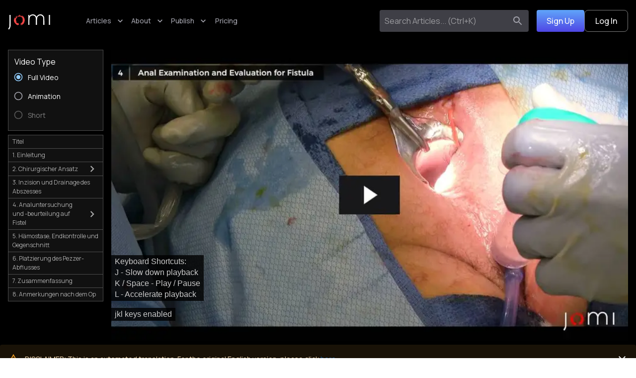

--- FILE ---
content_type: text/html; charset=utf-8
request_url: https://jomi.com/article/370/anal-examination-under-anesthesia-with-abscess-drainage-and-evaluation-for-fistula/transcript/de
body_size: 51900
content:
<!DOCTYPE html><html lang="en"><head><meta charSet="utf-8"/><meta name="viewport" content="width=device-width, initial-scale=1"/><link rel="preload" as="image" imageSrcSet="/_next/image?url=https%3A%2F%2Fembed-ssl.wistia.com%2Fdeliveries%2F1163893571d95b84d5a420779eaf0afc.jpg%3Fimage_resize%3D1080%26image_play_button%3Dtrue%26image_play_button_color%3D18181b&amp;w=384&amp;q=70 384w, /_next/image?url=https%3A%2F%2Fembed-ssl.wistia.com%2Fdeliveries%2F1163893571d95b84d5a420779eaf0afc.jpg%3Fimage_resize%3D1080%26image_play_button%3Dtrue%26image_play_button_color%3D18181b&amp;w=640&amp;q=70 640w, /_next/image?url=https%3A%2F%2Fembed-ssl.wistia.com%2Fdeliveries%2F1163893571d95b84d5a420779eaf0afc.jpg%3Fimage_resize%3D1080%26image_play_button%3Dtrue%26image_play_button_color%3D18181b&amp;w=750&amp;q=70 750w, /_next/image?url=https%3A%2F%2Fembed-ssl.wistia.com%2Fdeliveries%2F1163893571d95b84d5a420779eaf0afc.jpg%3Fimage_resize%3D1080%26image_play_button%3Dtrue%26image_play_button_color%3D18181b&amp;w=828&amp;q=70 828w, /_next/image?url=https%3A%2F%2Fembed-ssl.wistia.com%2Fdeliveries%2F1163893571d95b84d5a420779eaf0afc.jpg%3Fimage_resize%3D1080%26image_play_button%3Dtrue%26image_play_button_color%3D18181b&amp;w=1080&amp;q=70 1080w, /_next/image?url=https%3A%2F%2Fembed-ssl.wistia.com%2Fdeliveries%2F1163893571d95b84d5a420779eaf0afc.jpg%3Fimage_resize%3D1080%26image_play_button%3Dtrue%26image_play_button_color%3D18181b&amp;w=1200&amp;q=70 1200w, /_next/image?url=https%3A%2F%2Fembed-ssl.wistia.com%2Fdeliveries%2F1163893571d95b84d5a420779eaf0afc.jpg%3Fimage_resize%3D1080%26image_play_button%3Dtrue%26image_play_button_color%3D18181b&amp;w=1920&amp;q=70 1920w, /_next/image?url=https%3A%2F%2Fembed-ssl.wistia.com%2Fdeliveries%2F1163893571d95b84d5a420779eaf0afc.jpg%3Fimage_resize%3D1080%26image_play_button%3Dtrue%26image_play_button_color%3D18181b&amp;w=2048&amp;q=70 2048w, /_next/image?url=https%3A%2F%2Fembed-ssl.wistia.com%2Fdeliveries%2F1163893571d95b84d5a420779eaf0afc.jpg%3Fimage_resize%3D1080%26image_play_button%3Dtrue%26image_play_button_color%3D18181b&amp;w=3840&amp;q=70 3840w" imageSizes="(max-width: 768px) 50vw, 60vw" fetchPriority="high"/><link rel="stylesheet" href="/_next/static/css/f53b7ca72f61fa4d.css" data-precedence="next"/><link rel="stylesheet" href="/_next/static/css/a7d1294605008ca8.css" data-precedence="next"/><link rel="preload" as="script" fetchPriority="low" href="/_next/static/chunks/webpack-4d519ef036c66a3a.js"/><script src="/_next/static/chunks/fd9d1056-8e85c332ccfb159e.js" async=""></script><script src="/_next/static/chunks/2117-209bf601e31215ec.js" async=""></script><script src="/_next/static/chunks/main-app-be3d940aef6bd3eb.js" async=""></script><script src="/_next/static/chunks/7109-5b999e74600bc00e.js" async=""></script><script src="/_next/static/chunks/8880-9644863fa886d0b7.js" async=""></script><script src="/_next/static/chunks/8643-df40568a235aeef3.js" async=""></script><script src="/_next/static/chunks/2857-b847c63ac61d7cba.js" async=""></script><script src="/_next/static/chunks/1262-108a7748960d2564.js" async=""></script><script src="/_next/static/chunks/5155-3c8001e1c4d1cc4c.js" async=""></script><script src="/_next/static/chunks/4774-a46b7927869a9273.js" async=""></script><script src="/_next/static/chunks/828-163b510f08a1c5bf.js" async=""></script><script src="/_next/static/chunks/3962-b27080396d084e4f.js" async=""></script><script src="/_next/static/chunks/6663-10cdd09445e91444.js" async=""></script><script src="/_next/static/chunks/4278-d0fd3b2b7e5f5eaa.js" async=""></script><script src="/_next/static/chunks/605-913bc3d4005bdd8d.js" async=""></script><script src="/_next/static/chunks/2278-612bfb12539fa4cb.js" async=""></script><script src="/_next/static/chunks/7314-633757e111f9cfec.js" async=""></script><script src="/_next/static/chunks/6600-119e3d9a7593df60.js" async=""></script><script src="/_next/static/chunks/3514-4c46d3b7e0871c88.js" async=""></script><script src="/_next/static/chunks/2845-3728d9176a370e17.js" async=""></script><script src="/_next/static/chunks/4976-4b4f69a04e4e0bfc.js" async=""></script><script src="/_next/static/chunks/7836-769ec29781e25cd2.js" async=""></script><script src="/_next/static/chunks/8596-4aeeedcfab54033b.js" async=""></script><script src="/_next/static/chunks/app/layout-fb0e9a75df9546af.js" async=""></script><script src="/_next/static/chunks/2972-b6e863a384368842.js" async=""></script><script src="/_next/static/chunks/3887-e8f14cd5ad57ffba.js" async=""></script><script src="/_next/static/chunks/2238-a78e087369effef3.js" async=""></script><script src="/_next/static/chunks/app/error-cf725ed230f08def.js" async=""></script><script src="/_next/static/chunks/1892-d4b23813922c154f.js" async=""></script><script src="/_next/static/chunks/app/not-found-014912d55a90c524.js" async=""></script><script src="/_next/static/chunks/5994-03473068a2a373d4.js" async=""></script><script src="/_next/static/chunks/7801-b871cc13a6173cbb.js" async=""></script><script src="/_next/static/chunks/2713-6b747450500467ba.js" async=""></script><script src="/_next/static/chunks/9489-602a94f6e1c58aba.js" async=""></script><script src="/_next/static/chunks/1281-f11490c84c07c3e4.js" async=""></script><script src="/_next/static/chunks/5346-3dc31fc0859911cc.js" async=""></script><script src="/_next/static/chunks/1826-7afc79c13093db34.js" async=""></script><script src="/_next/static/chunks/9986-1356ed57a44203ee.js" async=""></script><script src="/_next/static/chunks/9051-852984d351a0145a.js" async=""></script><script src="/_next/static/chunks/4204-879c7b9742c68330.js" async=""></script><script src="/_next/static/chunks/3320-b0d680f897d0d643.js" async=""></script><script src="/_next/static/chunks/2338-b25f8baba89f3288.js" async=""></script><script src="/_next/static/chunks/1687-a7eb48b87d39d5fb.js" async=""></script><script src="/_next/static/chunks/2774-c1a2a7e3ca86ac4e.js" async=""></script><script src="/_next/static/chunks/app/article/%5B...slug%5D/layout-e8b452495f139018.js" async=""></script><script src="/_next/static/chunks/8887-450e23e318290265.js" async=""></script><script src="/_next/static/chunks/1116-d879ecb24c96c122.js" async=""></script><script src="/_next/static/chunks/5367-98e20eb05cd6b110.js" async=""></script><script src="/_next/static/chunks/2091-3abd6efa5a07a658.js" async=""></script><script src="/_next/static/chunks/2323-1bbb79ceed18c968.js" async=""></script><script src="/_next/static/chunks/2092-fc0a8c6bc0c664fc.js" async=""></script><script src="/_next/static/chunks/3038-2c9f96360e7be011.js" async=""></script><script src="/_next/static/chunks/8783-29ee86b8c3d6cd85.js" async=""></script><script src="/_next/static/chunks/3373-27338c35b6d80a92.js" async=""></script><script src="/_next/static/chunks/app/article/%5B...slug%5D/page-a549923601da63bb.js" async=""></script><link rel="preload" href="https://fast.wistia.com/embed/medias/b3d4t5zbws.jsonp" as="script"/><link rel="icon" href="/favicon.ico" sizes="any"/><meta name="color-scheme" content="dark light"/><title>Transcript Analuntersuchung unter Narkose mit Abszessdrainage und Beurteilung auf Fistel | Journal of Medical Insight</title><meta name="description" content="Sehen Sie sich dieses ausführliche, kommentierte chirurgische Video einer analen EUA mit Abszess und Fisteluntersuchung an, die von Dr. Brooke Gurland am Stanford University Medical Center durchgeführt wurde."/><link rel="author" href="https://jomi.com/author/jennifer-shearer-md"/><meta name="author" content="Jennifer Shearer, MD"/><link rel="author" href="https://jomi.com/author/brooke-gurland"/><meta name="author" content="Brooke Gurland, MD, FACS"/><meta name="article:section" content="Fundamentals, General Surgery"/><meta name="article:tag" content="Anal EUA, EUA, abscess, Drainage, fistula, counter incision, drain, incision, general surgery, fistula-in-ano, Male, Adult, Common, Infection, Drain Placement, Open, Elective"/><meta name="profile:first_name" content="Brooke"/><meta name="profile:last_name" content="Gurland"/><meta name="profile:username" content="Brooke Gurland, MD, FACS"/><meta name="citation_author" content="Gurland, Brooke"/><link rel="canonical" href="https://jomi.com/article/370/anal-examination-under-anesthesia-with-abscess-drainage-and-evaluation-for-fistula/de"/><link rel="alternate" hrefLang="x-default" href="https://jomi.com/article/370/anal-examination-under-anesthesia-with-abscess-drainage-and-evaluation-for-fistula/transcript"/><link rel="alternate" hrefLang="en" href="https://jomi.com/article/370/anal-examination-under-anesthesia-with-abscess-drainage-and-evaluation-for-fistula/transcript"/><link rel="alternate" hrefLang="hi" href="https://jomi.com/article/370/anal-examination-under-anesthesia-with-abscess-drainage-and-evaluation-for-fistula/transcript/hi"/><link rel="alternate" hrefLang="de" href="https://jomi.com/article/370/anal-examination-under-anesthesia-with-abscess-drainage-and-evaluation-for-fistula/transcript/de"/><link rel="alternate" hrefLang="ko" href="https://jomi.com/article/370/anal-examination-under-anesthesia-with-abscess-drainage-and-evaluation-for-fistula/transcript/ko"/><link rel="alternate" hrefLang="es" href="https://jomi.com/article/370/anal-examination-under-anesthesia-with-abscess-drainage-and-evaluation-for-fistula/transcript/es"/><link rel="alternate" hrefLang="pt" href="https://jomi.com/article/370/anal-examination-under-anesthesia-with-abscess-drainage-and-evaluation-for-fistula/transcript/pt"/><link rel="alternate" hrefLang="tr" href="https://jomi.com/article/370/anal-examination-under-anesthesia-with-abscess-drainage-and-evaluation-for-fistula/transcript/tr"/><link rel="alternate" hrefLang="zh" href="https://jomi.com/article/370/anal-examination-under-anesthesia-with-abscess-drainage-and-evaluation-for-fistula/transcript/zh"/><link rel="alternate" hrefLang="fr" href="https://jomi.com/article/370/anal-examination-under-anesthesia-with-abscess-drainage-and-evaluation-for-fistula/transcript/fr"/><link rel="alternate" hrefLang="ja" href="https://jomi.com/article/370/anal-examination-under-anesthesia-with-abscess-drainage-and-evaluation-for-fistula/transcript/ja"/><meta property="og:title" content="Transcript Analuntersuchung unter Narkose mit Abszessdrainage und Beurteilung auf Fistel | Journal of Medical Insight"/><meta property="og:description" content="Sehen Sie sich dieses ausführliche, kommentierte chirurgische Video einer analen EUA mit Abszess und Fisteluntersuchung an, die von Dr. Brooke Gurland am Stanford University Medical Center durchgeführt wurde."/><meta property="og:url" content="https://jomi.com/article/370/anal-examination-under-anesthesia-with-abscess-drainage-and-evaluation-for-fistula/de"/><meta property="og:locale" content="de"/><meta property="og:image:type" content="image/jpeg"/><meta property="og:image" content="https://jomi.com/api/files/0370_still_edited--1691610717277.jpg"/><meta property="og:video" content="https://jomi.com/article/370/anal-examination-under-anesthesia-with-abscess-drainage-and-evaluation-for-fistula/de"/><meta property="og:video:secure_url" content="https://jomi.com/article/370/anal-examination-under-anesthesia-with-abscess-drainage-and-evaluation-for-fistula/de"/><meta property="og:video:type" content="video/mp4"/><meta property="og:video:height" content="224"/><meta property="og:video:width" content="400"/><meta property="og:type" content="article"/><meta name="twitter:card" content="player"/><meta name="twitter:title" content="Transcript Analuntersuchung unter Narkose mit Abszessdrainage und Beurteilung auf Fistel | Journal of Medical Insight"/><meta name="twitter:description" content="Sehen Sie sich dieses ausführliche, kommentierte chirurgische Video einer analen EUA mit Abszess und Fisteluntersuchung an, die von Dr. Brooke Gurland am Stanford University Medical Center durchgeführt wurde."/><meta name="twitter:image" content="https://embed-ssl.wistia.com/deliveries/1163893571d95b84d5a420779eaf0afc.jpg?image_crop_resized=200x120"/><meta name="twitter:player" content="https://jomi.com/article/370/anal-examination-under-anesthesia-with-abscess-drainage-and-evaluation-for-fistula/de"/><meta name="twitter:player:stream" content="https://jomi.com/article/370/anal-examination-under-anesthesia-with-abscess-drainage-and-evaluation-for-fistula/de"/><meta name="twitter:player:width" content="600"/><meta name="twitter:player:height" content="366"/><meta name="next-size-adjust"/><script src="/_next/static/chunks/polyfills-42372ed130431b0a.js" noModule=""></script><style data-emotion="mui-global 1prfaxn">@-webkit-keyframes mui-auto-fill{from{display:block;}}@keyframes mui-auto-fill{from{display:block;}}@-webkit-keyframes mui-auto-fill-cancel{from{display:block;}}@keyframes mui-auto-fill-cancel{from{display:block;}}</style><style data-emotion="mui 4uovjw rxsy2y yc6pat 1f5rsc 1orp04l 1ljlhsw 1rtmbtv 7fs4zo 1gcyhg2 ez72ca 1lxhqks 1wyt67a 1bm7ot9 jxdwbz 14qjqdl 15ga38r 1lt9dun dlxgr6 ovheow d5fl5g 4qxcmj dk8kfy c36nl0 c4fuhh 1f5fkhe 1mlkvwk 1n4a93h vubbuv 0 lx6o52 70qvj9 1pfgy4j 8k8ji4 1jrf2it n6ltw7 putrnr 1w6jeo1 j8wjqy 7z4qiw nqlg3w ihdtdm kl5uk3 m5rb3h 1scrdhz 6lq2r6 7rd0hv 9gwfh0 1uplj2c 1m04nb5 nb51l6 1rzb3uu acyy7c 1cyqr4r 1x9b0ig 50u98g 99ecdv 1n56i5o ave6vh 18uv538 16hko3y 1b0j09z 2jg3am 1r5unp7 1ppd3ib 1mn4wi 1u0f6ke 14cn9iv 7kal9n 1b9dut3 yz84yr 1t5vld6 1b1ihwf r0dgkb 1k44rku 34slhl hr9yq9 1hlmneb ojy85f 1s07yp9 wnsixu pjfq1h 9ch118 q8ovx6 1sx6iz1 8yxtd1 hxiqtq 1jjwf1f uoph7o 22hhsh 1105dtu 13gb3vf 10v5x9e pdg2vg 1sdzjh4 1opvgml 141xrk 1h7anqn kswqkt 1cyf1wc 1npo9d cvuz0j 1m9pwf3 hyxlzm 41q668 cpa9t9 mblabm vrv9vb 1r281rk uxultc 1exsolk 1fjd4vx 16nb6e0 q9d10m 134unvw 66xzuj 1tsvksn 1sxa4y3 82usah 8hxg46 1k7lhyx 6vubos 6errvm 1t9y2lx 1gi3fb4 1xlzx9v hgmx9d 12f8ey5 1l54tgj 1cw4hi4 1xsto0d rqvajp uiuawe rbz66s 1mzcepu 2ymb5h 1egpgfe 1g22or3 n7iznt tf6y5c 3jcx4w 16ozfkx 1ok95mv 9iedg7 43lb6n 17rm1v0 rlvqv 19qj3ht 1v6tqdy dyku87 3i7lht 1rng92p xt88y9 13usvyb 13fzoj9 pt1okn 1ruxp1v 1ipxzzy 1nbouc7 ilc2ct lkgi0y 13f48b0 1a0guw1 1o6z5ng 182didf 1k3x8v3 bi4s6q 1636szt 1xdhyk6 19w1uun igs3ac 19tesqg 1jhb3rp gajhq5 p9avgi 5d6k0x 1hm8c78 b52kj1 sakgg6 1j7qk7u ihwnwx 1gb9akv 1jaw3da z3o5pm gy4psd 1ebbszl 1coqdqf 6yw26l 2duac4 s9ggwg 1dkatbo bk6x 112az1o 15cxlui 99qw8c hwt2b6 maqz9m 1dd0ra6 7qh5t3 1g3ykix dsyd3e 1rcj127 1bc2so1 rmjezm 1a2y2wp 14nnzxp 17w2869 1mvbmli 1xnox0e 111aro5 3rgn5j 1ts10pe 19t17hp y4tpxn 18466iz 1hiwjao l2ke0q hpuwcb 1852mb1 1irjnpx 1l6c7y9 cosann mcbpd8 1brqujj q1x3t 1aif6gp">.mui-4uovjw{background-color:#27272a;color:#fafafa;-webkit-transition:box-shadow 300ms cubic-bezier(0.4, 0, 0.2, 1) 0ms;transition:box-shadow 300ms cubic-bezier(0.4, 0, 0.2, 1) 0ms;border:1px solid #52525b;background-image:none;position:fixed;bottom:0;left:0;right:0;margin:0px;padding:16px;border-width:0;border-top-width:1px;z-index:2000;}.mui-rxsy2y{display:-webkit-box;display:-webkit-flex;display:-ms-flexbox;display:flex;-webkit-flex-direction:column;-ms-flex-direction:column;flex-direction:column;-webkit-box-pack:justify;-webkit-justify-content:space-between;justify-content:space-between;gap:16px;}@media (min-width:0px){.mui-rxsy2y{-webkit-flex-direction:column;-ms-flex-direction:column;flex-direction:column;}}@media (min-width:600px){.mui-rxsy2y{-webkit-flex-direction:row;-ms-flex-direction:row;flex-direction:row;}}.mui-yc6pat{-webkit-flex-shrink:1;-ms-flex-negative:1;flex-shrink:1;}@media (min-width:0px){.mui-yc6pat{-webkit-align-self:flex-start;-ms-flex-item-align:flex-start;align-self:flex-start;}}@media (min-width:600px){.mui-yc6pat{-webkit-align-self:center;-ms-flex-item-align:center;align-self:center;}}.mui-1f5rsc{margin:0;font-size:1rem;line-height:1.5;font-family:'__Manrope_73ee6c','__Manrope_Fallback_73ee6c';font-weight:400;color:#fafafa;font-weight:700;}.mui-1orp04l{margin:0;font-size:.875rem;line-height:1.5;font-weight:400;font-family:'__Manrope_73ee6c','__Manrope_Fallback_73ee6c';color:#fafafa;}.mui-1ljlhsw{-webkit-text-decoration:underline;text-decoration:underline;text-decoration-color:rgba(144, 202, 249, 0.4);color:#a1a1aa;-webkit-transition:.1s all ease-in-out;transition:.1s all ease-in-out;-webkit-text-decoration:none;text-decoration:none;}.mui-1ljlhsw:hover{text-decoration-color:inherit;}.mui-1ljlhsw:hover{color:#fff;-webkit-text-decoration:underline;text-decoration:underline;}.mui-1rtmbtv{margin:0;font:inherit;color:#fafafa;color:#90caf9;-webkit-text-decoration:underline;text-decoration:underline;text-decoration-color:rgba(144, 202, 249, 0.4);color:#a1a1aa;-webkit-transition:.1s all ease-in-out;transition:.1s all ease-in-out;-webkit-text-decoration:none;text-decoration:none;}.mui-1rtmbtv:hover{text-decoration-color:inherit;}.mui-1rtmbtv:hover{color:#fff;-webkit-text-decoration:underline;text-decoration:underline;}.mui-7fs4zo{display:-webkit-box;display:-webkit-flex;display:-ms-flexbox;display:flex;-webkit-flex-direction:column;-ms-flex-direction:column;flex-direction:column;gap:16px;-webkit-flex-shrink:0;-ms-flex-negative:0;flex-shrink:0;}@media (min-width:0px){.mui-7fs4zo{-webkit-flex-direction:row-reverse;-ms-flex-direction:row-reverse;flex-direction:row-reverse;}}@media (min-width:600px){.mui-7fs4zo{-webkit-flex-direction:row;-ms-flex-direction:row;flex-direction:row;}}@media (min-width:0px){.mui-7fs4zo{-webkit-align-self:flex-end;-ms-flex-item-align:flex-end;align-self:flex-end;}}@media (min-width:600px){.mui-7fs4zo{-webkit-align-self:center;-ms-flex-item-align:center;align-self:center;}}.mui-1gcyhg2{background:linear-gradient(0deg, #4F46E5 0%, #60A5FA 100%);color:#fafafa;text-transform:none;font-size:1rem;white-space:nowrap;}.mui-1gcyhg2:hover{background:linear-gradient(358.52deg, #4F46E5 50%, #60A5FA 98.74%);}.mui-ez72ca{-webkit-transition:background-color 250ms cubic-bezier(0.4, 0, 0.2, 1) 0ms,box-shadow 250ms cubic-bezier(0.4, 0, 0.2, 1) 0ms,border-color 250ms cubic-bezier(0.4, 0, 0.2, 1) 0ms;transition:background-color 250ms cubic-bezier(0.4, 0, 0.2, 1) 0ms,box-shadow 250ms cubic-bezier(0.4, 0, 0.2, 1) 0ms,border-color 250ms cubic-bezier(0.4, 0, 0.2, 1) 0ms;background:linear-gradient(0deg, #4F46E5 0%, #60A5FA 100%);color:#fafafa;text-transform:none;font-size:1rem;white-space:nowrap;}.mui-ez72ca .MuiLoadingButton-startIconLoadingStart,.mui-ez72ca .MuiLoadingButton-endIconLoadingEnd{-webkit-transition:opacity 250ms cubic-bezier(0.4, 0, 0.2, 1) 0ms;transition:opacity 250ms cubic-bezier(0.4, 0, 0.2, 1) 0ms;opacity:0;}.mui-ez72ca.MuiLoadingButton-loading{color:transparent;}.mui-ez72ca:hover{background:linear-gradient(358.52deg, #4F46E5 50%, #60A5FA 98.74%);}.mui-1lxhqks{font-family:'__Manrope_73ee6c','__Manrope_Fallback_73ee6c';font-weight:500;font-size:0.8125rem;line-height:1.75;text-transform:uppercase;min-width:64px;padding:4px 10px;border-radius:4px;-webkit-transition:background-color 250ms cubic-bezier(0.4, 0, 0.2, 1) 0ms,box-shadow 250ms cubic-bezier(0.4, 0, 0.2, 1) 0ms,border-color 250ms cubic-bezier(0.4, 0, 0.2, 1) 0ms,color 250ms cubic-bezier(0.4, 0, 0.2, 1) 0ms;transition:background-color 250ms cubic-bezier(0.4, 0, 0.2, 1) 0ms,box-shadow 250ms cubic-bezier(0.4, 0, 0.2, 1) 0ms,border-color 250ms cubic-bezier(0.4, 0, 0.2, 1) 0ms,color 250ms cubic-bezier(0.4, 0, 0.2, 1) 0ms;color:rgba(0, 0, 0, 0.87);background-color:#90caf9;box-shadow:0px 3px 1px -2px rgba(0,0,0,0.2),0px 2px 2px 0px rgba(0,0,0,0.14),0px 1px 5px 0px rgba(0,0,0,0.12);-webkit-transition:background-color 250ms cubic-bezier(0.4, 0, 0.2, 1) 0ms,box-shadow 250ms cubic-bezier(0.4, 0, 0.2, 1) 0ms,border-color 250ms cubic-bezier(0.4, 0, 0.2, 1) 0ms;transition:background-color 250ms cubic-bezier(0.4, 0, 0.2, 1) 0ms,box-shadow 250ms cubic-bezier(0.4, 0, 0.2, 1) 0ms,border-color 250ms cubic-bezier(0.4, 0, 0.2, 1) 0ms;background:linear-gradient(0deg, #4F46E5 0%, #60A5FA 100%);color:#fafafa;text-transform:none;font-size:1rem;white-space:nowrap;}.mui-1lxhqks:hover{-webkit-text-decoration:none;text-decoration:none;background-color:#42a5f5;box-shadow:0px 2px 4px -1px rgba(0,0,0,0.2),0px 4px 5px 0px rgba(0,0,0,0.14),0px 1px 10px 0px rgba(0,0,0,0.12);}@media (hover: none){.mui-1lxhqks:hover{background-color:#90caf9;}}.mui-1lxhqks:active{box-shadow:0px 5px 5px -3px rgba(0,0,0,0.2),0px 8px 10px 1px rgba(0,0,0,0.14),0px 3px 14px 2px rgba(0,0,0,0.12);}.mui-1lxhqks.Mui-focusVisible{box-shadow:0px 3px 5px -1px rgba(0,0,0,0.2),0px 6px 10px 0px rgba(0,0,0,0.14),0px 1px 18px 0px rgba(0,0,0,0.12);}.mui-1lxhqks.Mui-disabled{color:rgba(255, 255, 255, 0.3);box-shadow:none;background-color:rgba(255, 255, 255, 0.12);}.mui-1lxhqks .MuiLoadingButton-startIconLoadingStart,.mui-1lxhqks .MuiLoadingButton-endIconLoadingEnd{-webkit-transition:opacity 250ms cubic-bezier(0.4, 0, 0.2, 1) 0ms;transition:opacity 250ms cubic-bezier(0.4, 0, 0.2, 1) 0ms;opacity:0;}.mui-1lxhqks.MuiLoadingButton-loading{color:transparent;}.mui-1lxhqks:hover{background:linear-gradient(358.52deg, #4F46E5 50%, #60A5FA 98.74%);}.mui-1wyt67a{display:-webkit-inline-box;display:-webkit-inline-flex;display:-ms-inline-flexbox;display:inline-flex;-webkit-align-items:center;-webkit-box-align:center;-ms-flex-align:center;align-items:center;-webkit-box-pack:center;-ms-flex-pack:center;-webkit-justify-content:center;justify-content:center;position:relative;box-sizing:border-box;-webkit-tap-highlight-color:transparent;background-color:transparent;outline:0;border:0;margin:0;border-radius:0;padding:0;cursor:pointer;-webkit-user-select:none;-moz-user-select:none;-ms-user-select:none;user-select:none;vertical-align:middle;-moz-appearance:none;-webkit-appearance:none;-webkit-text-decoration:none;text-decoration:none;color:inherit;font-family:'__Manrope_73ee6c','__Manrope_Fallback_73ee6c';font-weight:500;font-size:0.8125rem;line-height:1.75;text-transform:uppercase;min-width:64px;padding:4px 10px;border-radius:4px;-webkit-transition:background-color 250ms cubic-bezier(0.4, 0, 0.2, 1) 0ms,box-shadow 250ms cubic-bezier(0.4, 0, 0.2, 1) 0ms,border-color 250ms cubic-bezier(0.4, 0, 0.2, 1) 0ms,color 250ms cubic-bezier(0.4, 0, 0.2, 1) 0ms;transition:background-color 250ms cubic-bezier(0.4, 0, 0.2, 1) 0ms,box-shadow 250ms cubic-bezier(0.4, 0, 0.2, 1) 0ms,border-color 250ms cubic-bezier(0.4, 0, 0.2, 1) 0ms,color 250ms cubic-bezier(0.4, 0, 0.2, 1) 0ms;color:rgba(0, 0, 0, 0.87);background-color:#90caf9;box-shadow:0px 3px 1px -2px rgba(0,0,0,0.2),0px 2px 2px 0px rgba(0,0,0,0.14),0px 1px 5px 0px rgba(0,0,0,0.12);-webkit-transition:background-color 250ms cubic-bezier(0.4, 0, 0.2, 1) 0ms,box-shadow 250ms cubic-bezier(0.4, 0, 0.2, 1) 0ms,border-color 250ms cubic-bezier(0.4, 0, 0.2, 1) 0ms;transition:background-color 250ms cubic-bezier(0.4, 0, 0.2, 1) 0ms,box-shadow 250ms cubic-bezier(0.4, 0, 0.2, 1) 0ms,border-color 250ms cubic-bezier(0.4, 0, 0.2, 1) 0ms;background:linear-gradient(0deg, #4F46E5 0%, #60A5FA 100%);color:#fafafa;text-transform:none;font-size:1rem;white-space:nowrap;}.mui-1wyt67a::-moz-focus-inner{border-style:none;}.mui-1wyt67a.Mui-disabled{pointer-events:none;cursor:default;}@media print{.mui-1wyt67a{-webkit-print-color-adjust:exact;color-adjust:exact;}}.mui-1wyt67a:hover{-webkit-text-decoration:none;text-decoration:none;background-color:#42a5f5;box-shadow:0px 2px 4px -1px rgba(0,0,0,0.2),0px 4px 5px 0px rgba(0,0,0,0.14),0px 1px 10px 0px rgba(0,0,0,0.12);}@media (hover: none){.mui-1wyt67a:hover{background-color:#90caf9;}}.mui-1wyt67a:active{box-shadow:0px 5px 5px -3px rgba(0,0,0,0.2),0px 8px 10px 1px rgba(0,0,0,0.14),0px 3px 14px 2px rgba(0,0,0,0.12);}.mui-1wyt67a.Mui-focusVisible{box-shadow:0px 3px 5px -1px rgba(0,0,0,0.2),0px 6px 10px 0px rgba(0,0,0,0.14),0px 1px 18px 0px rgba(0,0,0,0.12);}.mui-1wyt67a.Mui-disabled{color:rgba(255, 255, 255, 0.3);box-shadow:none;background-color:rgba(255, 255, 255, 0.12);}.mui-1wyt67a .MuiLoadingButton-startIconLoadingStart,.mui-1wyt67a .MuiLoadingButton-endIconLoadingEnd{-webkit-transition:opacity 250ms cubic-bezier(0.4, 0, 0.2, 1) 0ms;transition:opacity 250ms cubic-bezier(0.4, 0, 0.2, 1) 0ms;opacity:0;}.mui-1wyt67a.MuiLoadingButton-loading{color:transparent;}.mui-1wyt67a:hover{background:linear-gradient(358.52deg, #4F46E5 50%, #60A5FA 98.74%);}.mui-1bm7ot9{text-transform:none;font-size:1rem;white-space:nowrap;border-radius:8px;}.mui-1bm7ot9:hover{color:white;}.mui-jxdwbz{-webkit-transition:background-color 250ms cubic-bezier(0.4, 0, 0.2, 1) 0ms,box-shadow 250ms cubic-bezier(0.4, 0, 0.2, 1) 0ms,border-color 250ms cubic-bezier(0.4, 0, 0.2, 1) 0ms;transition:background-color 250ms cubic-bezier(0.4, 0, 0.2, 1) 0ms,box-shadow 250ms cubic-bezier(0.4, 0, 0.2, 1) 0ms,border-color 250ms cubic-bezier(0.4, 0, 0.2, 1) 0ms;text-transform:none;font-size:1rem;white-space:nowrap;border-radius:8px;}.mui-jxdwbz .MuiLoadingButton-startIconLoadingStart,.mui-jxdwbz .MuiLoadingButton-endIconLoadingEnd{-webkit-transition:opacity 250ms cubic-bezier(0.4, 0, 0.2, 1) 0ms;transition:opacity 250ms cubic-bezier(0.4, 0, 0.2, 1) 0ms;opacity:0;}.mui-jxdwbz.MuiLoadingButton-loading{color:transparent;}.mui-jxdwbz:hover{color:white;}.mui-14qjqdl{font-family:'__Manrope_73ee6c','__Manrope_Fallback_73ee6c';font-weight:500;font-size:0.8125rem;line-height:1.75;text-transform:uppercase;min-width:64px;padding:3px 9px;border-radius:4px;-webkit-transition:background-color 250ms cubic-bezier(0.4, 0, 0.2, 1) 0ms,box-shadow 250ms cubic-bezier(0.4, 0, 0.2, 1) 0ms,border-color 250ms cubic-bezier(0.4, 0, 0.2, 1) 0ms,color 250ms cubic-bezier(0.4, 0, 0.2, 1) 0ms;transition:background-color 250ms cubic-bezier(0.4, 0, 0.2, 1) 0ms,box-shadow 250ms cubic-bezier(0.4, 0, 0.2, 1) 0ms,border-color 250ms cubic-bezier(0.4, 0, 0.2, 1) 0ms,color 250ms cubic-bezier(0.4, 0, 0.2, 1) 0ms;border:1px solid rgba(250, 250, 250, 0.5);color:#fafafa;-webkit-transition:background-color 250ms cubic-bezier(0.4, 0, 0.2, 1) 0ms,box-shadow 250ms cubic-bezier(0.4, 0, 0.2, 1) 0ms,border-color 250ms cubic-bezier(0.4, 0, 0.2, 1) 0ms;transition:background-color 250ms cubic-bezier(0.4, 0, 0.2, 1) 0ms,box-shadow 250ms cubic-bezier(0.4, 0, 0.2, 1) 0ms,border-color 250ms cubic-bezier(0.4, 0, 0.2, 1) 0ms;text-transform:none;font-size:1rem;white-space:nowrap;border-radius:8px;}.mui-14qjqdl:hover{-webkit-text-decoration:none;text-decoration:none;background-color:rgba(250, 250, 250, 0.08);border:1px solid #fafafa;}@media (hover: none){.mui-14qjqdl:hover{background-color:transparent;}}.mui-14qjqdl.Mui-disabled{color:rgba(255, 255, 255, 0.3);border:1px solid rgba(255, 255, 255, 0.12);}.mui-14qjqdl .MuiLoadingButton-startIconLoadingStart,.mui-14qjqdl .MuiLoadingButton-endIconLoadingEnd{-webkit-transition:opacity 250ms cubic-bezier(0.4, 0, 0.2, 1) 0ms;transition:opacity 250ms cubic-bezier(0.4, 0, 0.2, 1) 0ms;opacity:0;}.mui-14qjqdl.MuiLoadingButton-loading{color:transparent;}.mui-14qjqdl:hover{color:white;}.mui-15ga38r{display:-webkit-inline-box;display:-webkit-inline-flex;display:-ms-inline-flexbox;display:inline-flex;-webkit-align-items:center;-webkit-box-align:center;-ms-flex-align:center;align-items:center;-webkit-box-pack:center;-ms-flex-pack:center;-webkit-justify-content:center;justify-content:center;position:relative;box-sizing:border-box;-webkit-tap-highlight-color:transparent;background-color:transparent;outline:0;border:0;margin:0;border-radius:0;padding:0;cursor:pointer;-webkit-user-select:none;-moz-user-select:none;-ms-user-select:none;user-select:none;vertical-align:middle;-moz-appearance:none;-webkit-appearance:none;-webkit-text-decoration:none;text-decoration:none;color:inherit;font-family:'__Manrope_73ee6c','__Manrope_Fallback_73ee6c';font-weight:500;font-size:0.8125rem;line-height:1.75;text-transform:uppercase;min-width:64px;padding:3px 9px;border-radius:4px;-webkit-transition:background-color 250ms cubic-bezier(0.4, 0, 0.2, 1) 0ms,box-shadow 250ms cubic-bezier(0.4, 0, 0.2, 1) 0ms,border-color 250ms cubic-bezier(0.4, 0, 0.2, 1) 0ms,color 250ms cubic-bezier(0.4, 0, 0.2, 1) 0ms;transition:background-color 250ms cubic-bezier(0.4, 0, 0.2, 1) 0ms,box-shadow 250ms cubic-bezier(0.4, 0, 0.2, 1) 0ms,border-color 250ms cubic-bezier(0.4, 0, 0.2, 1) 0ms,color 250ms cubic-bezier(0.4, 0, 0.2, 1) 0ms;border:1px solid rgba(250, 250, 250, 0.5);color:#fafafa;-webkit-transition:background-color 250ms cubic-bezier(0.4, 0, 0.2, 1) 0ms,box-shadow 250ms cubic-bezier(0.4, 0, 0.2, 1) 0ms,border-color 250ms cubic-bezier(0.4, 0, 0.2, 1) 0ms;transition:background-color 250ms cubic-bezier(0.4, 0, 0.2, 1) 0ms,box-shadow 250ms cubic-bezier(0.4, 0, 0.2, 1) 0ms,border-color 250ms cubic-bezier(0.4, 0, 0.2, 1) 0ms;text-transform:none;font-size:1rem;white-space:nowrap;border-radius:8px;}.mui-15ga38r::-moz-focus-inner{border-style:none;}.mui-15ga38r.Mui-disabled{pointer-events:none;cursor:default;}@media print{.mui-15ga38r{-webkit-print-color-adjust:exact;color-adjust:exact;}}.mui-15ga38r:hover{-webkit-text-decoration:none;text-decoration:none;background-color:rgba(250, 250, 250, 0.08);border:1px solid #fafafa;}@media (hover: none){.mui-15ga38r:hover{background-color:transparent;}}.mui-15ga38r.Mui-disabled{color:rgba(255, 255, 255, 0.3);border:1px solid rgba(255, 255, 255, 0.12);}.mui-15ga38r .MuiLoadingButton-startIconLoadingStart,.mui-15ga38r .MuiLoadingButton-endIconLoadingEnd{-webkit-transition:opacity 250ms cubic-bezier(0.4, 0, 0.2, 1) 0ms;transition:opacity 250ms cubic-bezier(0.4, 0, 0.2, 1) 0ms;opacity:0;}.mui-15ga38r.MuiLoadingButton-loading{color:transparent;}.mui-15ga38r:hover{color:white;}.mui-1lt9dun{position:fixed;width:100vw;z-index:2010;top:0;left:0;}.mui-dlxgr6{min-height:100vh;background-color:#000000;}.mui-ovheow{display:-webkit-box;display:-webkit-flex;display:-ms-flexbox;display:flex;-webkit-flex-direction:column;-ms-flex-direction:column;flex-direction:column;width:100%;box-sizing:border-box;-webkit-flex-shrink:0;-ms-flex-negative:0;flex-shrink:0;position:fixed;z-index:1100;top:0;left:auto;right:0;z-index:1100;background-image:none;background-color:transparent;transition-property:all;transition-duration:.2s;transition-timing-function:ease-in-out;-webkit-backdrop-filter:blur(12px);backdrop-filter:blur(12px);}@media print{.mui-ovheow{position:absolute;}}@media (min-width:0px){.mui-ovheow{top:-1px;}}@media (min-width:900px){.mui-ovheow{top:0;}}.mui-d5fl5g{background-color:#27272a;color:#fafafa;-webkit-transition:box-shadow 300ms cubic-bezier(0.4, 0, 0.2, 1) 0ms;transition:box-shadow 300ms cubic-bezier(0.4, 0, 0.2, 1) 0ms;box-shadow:none;background-image:linear-gradient(rgba(255, 255, 255, 0), rgba(255, 255, 255, 0));background-image:none;display:-webkit-box;display:-webkit-flex;display:-ms-flexbox;display:flex;-webkit-flex-direction:column;-ms-flex-direction:column;flex-direction:column;width:100%;box-sizing:border-box;-webkit-flex-shrink:0;-ms-flex-negative:0;flex-shrink:0;position:fixed;z-index:1100;top:0;left:auto;right:0;z-index:1100;background-image:none;background-color:transparent;transition-property:all;transition-duration:.2s;transition-timing-function:ease-in-out;-webkit-backdrop-filter:blur(12px);backdrop-filter:blur(12px);}@media print{.mui-d5fl5g{position:absolute;}}@media (min-width:0px){.mui-d5fl5g{top:-1px;}}@media (min-width:900px){.mui-d5fl5g{top:0;}}.mui-4qxcmj{width:100%;margin-left:auto;box-sizing:border-box;margin-right:auto;display:block;}@media (min-width:1280px){.mui-4qxcmj{max-width:1280px;}}.mui-dk8kfy{position:relative;display:-webkit-box;display:-webkit-flex;display:-ms-flexbox;display:flex;-webkit-align-items:center;-webkit-box-align:center;-ms-flex-align:center;align-items:center;min-height:56px;height:84px;padding-left:16px;padding-right:16px;}@media (min-width:0px){@media (orientation: landscape){.mui-dk8kfy{min-height:48px;}}}@media (min-width:600px){.mui-dk8kfy{min-height:64px;}}.mui-c36nl0{display:-webkit-box;display:-webkit-flex;display:-ms-flexbox;display:flex;-webkit-align-items:center;-webkit-box-align:center;-ms-flex-align:center;align-items:center;-webkit-box-flex:1;-webkit-flex-grow:1;-ms-flex-positive:1;flex-grow:1;}.mui-c4fuhh{gap:16px;margin-left:64px;}@media (min-width:0px){.mui-c4fuhh{display:none;}}@media (min-width:900px){.mui-c4fuhh{display:-webkit-box;display:-webkit-flex;display:-ms-flexbox;display:flex;}}.mui-1f5fkhe{font-family:'__Manrope_73ee6c','__Manrope_Fallback_73ee6c';font-weight:500;font-size:0.875rem;line-height:1.75;text-transform:uppercase;min-width:64px;padding:6px 8px;border-radius:4px;-webkit-transition:background-color 250ms cubic-bezier(0.4, 0, 0.2, 1) 0ms,box-shadow 250ms cubic-bezier(0.4, 0, 0.2, 1) 0ms,border-color 250ms cubic-bezier(0.4, 0, 0.2, 1) 0ms,color 250ms cubic-bezier(0.4, 0, 0.2, 1) 0ms;transition:background-color 250ms cubic-bezier(0.4, 0, 0.2, 1) 0ms,box-shadow 250ms cubic-bezier(0.4, 0, 0.2, 1) 0ms,border-color 250ms cubic-bezier(0.4, 0, 0.2, 1) 0ms,color 250ms cubic-bezier(0.4, 0, 0.2, 1) 0ms;color:#90caf9;color:#a1a1aa;text-transform:none;}.mui-1f5fkhe:hover{-webkit-text-decoration:none;text-decoration:none;background-color:rgba(144, 202, 249, 0.08);}@media (hover: none){.mui-1f5fkhe:hover{background-color:transparent;}}.mui-1f5fkhe.Mui-disabled{color:rgba(255, 255, 255, 0.3);}.mui-1f5fkhe:hover{color:#fafafa;background-color:inherit;box-shadow:none;}.mui-1mlkvwk{display:-webkit-inline-box;display:-webkit-inline-flex;display:-ms-inline-flexbox;display:inline-flex;-webkit-align-items:center;-webkit-box-align:center;-ms-flex-align:center;align-items:center;-webkit-box-pack:center;-ms-flex-pack:center;-webkit-justify-content:center;justify-content:center;position:relative;box-sizing:border-box;-webkit-tap-highlight-color:transparent;background-color:transparent;outline:0;border:0;margin:0;border-radius:0;padding:0;cursor:pointer;-webkit-user-select:none;-moz-user-select:none;-ms-user-select:none;user-select:none;vertical-align:middle;-moz-appearance:none;-webkit-appearance:none;-webkit-text-decoration:none;text-decoration:none;color:inherit;font-family:'__Manrope_73ee6c','__Manrope_Fallback_73ee6c';font-weight:500;font-size:0.875rem;line-height:1.75;text-transform:uppercase;min-width:64px;padding:6px 8px;border-radius:4px;-webkit-transition:background-color 250ms cubic-bezier(0.4, 0, 0.2, 1) 0ms,box-shadow 250ms cubic-bezier(0.4, 0, 0.2, 1) 0ms,border-color 250ms cubic-bezier(0.4, 0, 0.2, 1) 0ms,color 250ms cubic-bezier(0.4, 0, 0.2, 1) 0ms;transition:background-color 250ms cubic-bezier(0.4, 0, 0.2, 1) 0ms,box-shadow 250ms cubic-bezier(0.4, 0, 0.2, 1) 0ms,border-color 250ms cubic-bezier(0.4, 0, 0.2, 1) 0ms,color 250ms cubic-bezier(0.4, 0, 0.2, 1) 0ms;color:#90caf9;color:#a1a1aa;text-transform:none;}.mui-1mlkvwk::-moz-focus-inner{border-style:none;}.mui-1mlkvwk.Mui-disabled{pointer-events:none;cursor:default;}@media print{.mui-1mlkvwk{-webkit-print-color-adjust:exact;color-adjust:exact;}}.mui-1mlkvwk:hover{-webkit-text-decoration:none;text-decoration:none;background-color:rgba(144, 202, 249, 0.08);}@media (hover: none){.mui-1mlkvwk:hover{background-color:transparent;}}.mui-1mlkvwk.Mui-disabled{color:rgba(255, 255, 255, 0.3);}.mui-1mlkvwk:hover{color:#fafafa;background-color:inherit;box-shadow:none;}.mui-1n4a93h{display:inherit;margin-right:-4px;margin-left:8px;}.mui-1n4a93h>*:nth-of-type(1){font-size:20px;}.mui-vubbuv{-webkit-user-select:none;-moz-user-select:none;-ms-user-select:none;user-select:none;width:1em;height:1em;display:inline-block;fill:currentColor;-webkit-flex-shrink:0;-ms-flex-negative:0;flex-shrink:0;-webkit-transition:fill 200ms cubic-bezier(0.4, 0, 0.2, 1) 0ms;transition:fill 200ms cubic-bezier(0.4, 0, 0.2, 1) 0ms;font-size:1.5rem;}.mui-lx6o52{-webkit-align-items:stretch;-webkit-box-align:stretch;-ms-flex-align:stretch;align-items:stretch;gap:20px;height:44px;}@media (min-width:0px){.mui-lx6o52{display:none;}}@media (min-width:900px){.mui-lx6o52{display:-webkit-box;display:-webkit-flex;display:-ms-flexbox;display:flex;}}.mui-70qvj9{display:-webkit-box;display:-webkit-flex;display:-ms-flexbox;display:flex;-webkit-align-items:center;-webkit-box-align:center;-ms-flex-align:center;align-items:center;}.mui-1pfgy4j{width:300px;}.mui-1pfgy4j.Mui-focused .MuiAutocomplete-clearIndicator{visibility:visible;}@media (pointer: fine){.mui-1pfgy4j:hover .MuiAutocomplete-clearIndicator{visibility:visible;}}.mui-1pfgy4j .MuiAutocomplete-tag{margin:3px;max-width:calc(100% - 6px);}.mui-1pfgy4j .MuiAutocomplete-inputRoot{-webkit-box-flex-wrap:wrap;-webkit-flex-wrap:wrap;-ms-flex-wrap:wrap;flex-wrap:wrap;}.MuiAutocomplete-hasPopupIcon.mui-1pfgy4j .MuiAutocomplete-inputRoot,.MuiAutocomplete-hasClearIcon.mui-1pfgy4j .MuiAutocomplete-inputRoot{padding-right:30px;}.MuiAutocomplete-hasPopupIcon.MuiAutocomplete-hasClearIcon.mui-1pfgy4j .MuiAutocomplete-inputRoot{padding-right:56px;}.mui-1pfgy4j .MuiAutocomplete-inputRoot .MuiAutocomplete-input{width:0;min-width:30px;}.mui-1pfgy4j .MuiInput-root{padding-bottom:1px;}.mui-1pfgy4j .MuiInput-root .MuiInput-input{padding:4px 4px 4px 0px;}.mui-1pfgy4j .MuiInput-root.MuiInputBase-sizeSmall .MuiInput-input{padding:2px 4px 3px 0;}.mui-1pfgy4j .MuiOutlinedInput-root{padding:9px;}.MuiAutocomplete-hasPopupIcon.mui-1pfgy4j .MuiOutlinedInput-root,.MuiAutocomplete-hasClearIcon.mui-1pfgy4j .MuiOutlinedInput-root{padding-right:39px;}.MuiAutocomplete-hasPopupIcon.MuiAutocomplete-hasClearIcon.mui-1pfgy4j .MuiOutlinedInput-root{padding-right:65px;}.mui-1pfgy4j .MuiOutlinedInput-root .MuiAutocomplete-input{padding:7.5px 4px 7.5px 5px;}.mui-1pfgy4j .MuiOutlinedInput-root .MuiAutocomplete-endAdornment{right:9px;}.mui-1pfgy4j .MuiOutlinedInput-root.MuiInputBase-sizeSmall{padding-top:6px;padding-bottom:6px;padding-left:6px;}.mui-1pfgy4j .MuiOutlinedInput-root.MuiInputBase-sizeSmall .MuiAutocomplete-input{padding:2.5px 4px 2.5px 8px;}.mui-1pfgy4j .MuiFilledInput-root{padding-top:19px;padding-left:8px;}.MuiAutocomplete-hasPopupIcon.mui-1pfgy4j .MuiFilledInput-root,.MuiAutocomplete-hasClearIcon.mui-1pfgy4j .MuiFilledInput-root{padding-right:39px;}.MuiAutocomplete-hasPopupIcon.MuiAutocomplete-hasClearIcon.mui-1pfgy4j .MuiFilledInput-root{padding-right:65px;}.mui-1pfgy4j .MuiFilledInput-root .MuiFilledInput-input{padding:7px 4px;}.mui-1pfgy4j .MuiFilledInput-root .MuiAutocomplete-endAdornment{right:9px;}.mui-1pfgy4j .MuiFilledInput-root.MuiInputBase-sizeSmall{padding-bottom:1px;}.mui-1pfgy4j .MuiFilledInput-root.MuiInputBase-sizeSmall .MuiFilledInput-input{padding:2.5px 4px;}.mui-1pfgy4j .MuiInputBase-hiddenLabel{padding-top:8px;}.mui-1pfgy4j .MuiFilledInput-root.MuiInputBase-hiddenLabel{padding-top:0;padding-bottom:0;}.mui-1pfgy4j .MuiFilledInput-root.MuiInputBase-hiddenLabel .MuiAutocomplete-input{padding-top:16px;padding-bottom:17px;}.mui-1pfgy4j .MuiFilledInput-root.MuiInputBase-hiddenLabel.MuiInputBase-sizeSmall .MuiAutocomplete-input{padding-top:8px;padding-bottom:9px;}.mui-1pfgy4j .MuiAutocomplete-input{-webkit-box-flex:1;-webkit-flex-grow:1;-ms-flex-positive:1;flex-grow:1;text-overflow:ellipsis;opacity:1;}.mui-8k8ji4{background-color:#3f3f46;color:#fafafa;padding-left:3px;border-radius:4px;}.mui-8k8ji4 .MuiOutlinedInput-notchedOutline{border:none;}.mui-8k8ji4:hover .MuiOutlinedInput-notchedOutline{border:none;}.mui-8k8ji4.Mui-focused .MuiOutlinedInput-notchedOutline{border:none;}.mui-8k8ji4 .MuiInputBase-input{color:#fafafa;}.mui-1jrf2it{display:-webkit-inline-box;display:-webkit-inline-flex;display:-ms-inline-flexbox;display:inline-flex;-webkit-flex-direction:column;-ms-flex-direction:column;flex-direction:column;position:relative;min-width:0;padding:0;margin:0;border:0;vertical-align:top;width:100%;background-color:#3f3f46;color:#fafafa;padding-left:3px;border-radius:4px;}.mui-1jrf2it .MuiOutlinedInput-notchedOutline{border:none;}.mui-1jrf2it:hover .MuiOutlinedInput-notchedOutline{border:none;}.mui-1jrf2it.Mui-focused .MuiOutlinedInput-notchedOutline{border:none;}.mui-1jrf2it .MuiInputBase-input{color:#fafafa;}.mui-n6ltw7{font-size:1rem;line-height:1.4375em;font-family:'__Manrope_73ee6c','__Manrope_Fallback_73ee6c';font-weight:400;color:#fafafa;box-sizing:border-box;position:relative;cursor:text;display:-webkit-inline-box;display:-webkit-inline-flex;display:-ms-inline-flexbox;display:inline-flex;-webkit-align-items:center;-webkit-box-align:center;-ms-flex-align:center;align-items:center;width:100%;position:relative;border-radius:4px;padding-right:14px;}.mui-n6ltw7.Mui-disabled{color:rgba(255, 255, 255, 0.5);cursor:default;}.mui-n6ltw7:hover .MuiOutlinedInput-notchedOutline{border-color:#fafafa;}@media (hover: none){.mui-n6ltw7:hover .MuiOutlinedInput-notchedOutline{border-color:rgba(255, 255, 255, 0.23);}}.mui-n6ltw7.Mui-focused .MuiOutlinedInput-notchedOutline{border-color:#90caf9;border-width:2px;}.mui-n6ltw7.Mui-error .MuiOutlinedInput-notchedOutline{border-color:#f44336;}.mui-n6ltw7.Mui-disabled .MuiOutlinedInput-notchedOutline{border-color:rgba(255, 255, 255, 0.3);}.mui-putrnr{font:inherit;letter-spacing:inherit;color:currentColor;padding:4px 0 5px;border:0;box-sizing:content-box;background:none;height:1.4375em;margin:0;-webkit-tap-highlight-color:transparent;display:block;min-width:0;width:100%;-webkit-animation-name:mui-auto-fill-cancel;animation-name:mui-auto-fill-cancel;-webkit-animation-duration:10ms;animation-duration:10ms;padding:16.5px 14px;padding-right:0;}.mui-putrnr::-webkit-input-placeholder{color:currentColor;opacity:0.5;-webkit-transition:opacity 200ms cubic-bezier(0.4, 0, 0.2, 1) 0ms;transition:opacity 200ms cubic-bezier(0.4, 0, 0.2, 1) 0ms;}.mui-putrnr::-moz-placeholder{color:currentColor;opacity:0.5;-webkit-transition:opacity 200ms cubic-bezier(0.4, 0, 0.2, 1) 0ms;transition:opacity 200ms cubic-bezier(0.4, 0, 0.2, 1) 0ms;}.mui-putrnr:-ms-input-placeholder{color:currentColor;opacity:0.5;-webkit-transition:opacity 200ms cubic-bezier(0.4, 0, 0.2, 1) 0ms;transition:opacity 200ms cubic-bezier(0.4, 0, 0.2, 1) 0ms;}.mui-putrnr::-ms-input-placeholder{color:currentColor;opacity:0.5;-webkit-transition:opacity 200ms cubic-bezier(0.4, 0, 0.2, 1) 0ms;transition:opacity 200ms cubic-bezier(0.4, 0, 0.2, 1) 0ms;}.mui-putrnr:focus{outline:0;}.mui-putrnr:invalid{box-shadow:none;}.mui-putrnr::-webkit-search-decoration{-webkit-appearance:none;}label[data-shrink=false]+.MuiInputBase-formControl .mui-putrnr::-webkit-input-placeholder{opacity:0!important;}label[data-shrink=false]+.MuiInputBase-formControl .mui-putrnr::-moz-placeholder{opacity:0!important;}label[data-shrink=false]+.MuiInputBase-formControl .mui-putrnr:-ms-input-placeholder{opacity:0!important;}label[data-shrink=false]+.MuiInputBase-formControl .mui-putrnr::-ms-input-placeholder{opacity:0!important;}label[data-shrink=false]+.MuiInputBase-formControl .mui-putrnr:focus::-webkit-input-placeholder{opacity:0.5;}label[data-shrink=false]+.MuiInputBase-formControl .mui-putrnr:focus::-moz-placeholder{opacity:0.5;}label[data-shrink=false]+.MuiInputBase-formControl .mui-putrnr:focus:-ms-input-placeholder{opacity:0.5;}label[data-shrink=false]+.MuiInputBase-formControl .mui-putrnr:focus::-ms-input-placeholder{opacity:0.5;}.mui-putrnr.Mui-disabled{opacity:1;-webkit-text-fill-color:rgba(255, 255, 255, 0.5);}.mui-putrnr:-webkit-autofill{-webkit-animation-duration:5000s;animation-duration:5000s;-webkit-animation-name:mui-auto-fill;animation-name:mui-auto-fill;}.mui-putrnr:-webkit-autofill{-webkit-box-shadow:0 0 0 100px #266798 inset;-webkit-text-fill-color:#fff;caret-color:#fff;border-radius:inherit;}.mui-1w6jeo1{text-align:center;-webkit-flex:0 0 auto;-ms-flex:0 0 auto;flex:0 0 auto;font-size:1.5rem;padding:8px;border-radius:50%;overflow:visible;color:#fff;-webkit-transition:background-color 150ms cubic-bezier(0.4, 0, 0.2, 1) 0ms;transition:background-color 150ms cubic-bezier(0.4, 0, 0.2, 1) 0ms;border-radius:0;color:#a1a1aa;}.mui-1w6jeo1:hover{background-color:rgba(255, 255, 255, 0.08);}@media (hover: none){.mui-1w6jeo1:hover{background-color:transparent;}}.mui-1w6jeo1.Mui-disabled{background-color:transparent;color:rgba(255, 255, 255, 0.3);}.mui-1w6jeo1:hover{background-color:none;}.mui-j8wjqy{display:-webkit-inline-box;display:-webkit-inline-flex;display:-ms-inline-flexbox;display:inline-flex;-webkit-align-items:center;-webkit-box-align:center;-ms-flex-align:center;align-items:center;-webkit-box-pack:center;-ms-flex-pack:center;-webkit-justify-content:center;justify-content:center;position:relative;box-sizing:border-box;-webkit-tap-highlight-color:transparent;background-color:transparent;outline:0;border:0;margin:0;border-radius:0;padding:0;cursor:pointer;-webkit-user-select:none;-moz-user-select:none;-ms-user-select:none;user-select:none;vertical-align:middle;-moz-appearance:none;-webkit-appearance:none;-webkit-text-decoration:none;text-decoration:none;color:inherit;text-align:center;-webkit-flex:0 0 auto;-ms-flex:0 0 auto;flex:0 0 auto;font-size:1.5rem;padding:8px;border-radius:50%;overflow:visible;color:#fff;-webkit-transition:background-color 150ms cubic-bezier(0.4, 0, 0.2, 1) 0ms;transition:background-color 150ms cubic-bezier(0.4, 0, 0.2, 1) 0ms;border-radius:0;color:#a1a1aa;}.mui-j8wjqy::-moz-focus-inner{border-style:none;}.mui-j8wjqy.Mui-disabled{pointer-events:none;cursor:default;}@media print{.mui-j8wjqy{-webkit-print-color-adjust:exact;color-adjust:exact;}}.mui-j8wjqy:hover{background-color:rgba(255, 255, 255, 0.08);}@media (hover: none){.mui-j8wjqy:hover{background-color:transparent;}}.mui-j8wjqy.Mui-disabled{background-color:transparent;color:rgba(255, 255, 255, 0.3);}.mui-j8wjqy:hover{background-color:none;}.mui-7z4qiw{border-color:rgba(255, 255, 255, 0.23);}.mui-nqlg3w{text-align:left;position:absolute;bottom:0;right:0;top:-5px;left:0;margin:0;padding:0 8px;pointer-events:none;border-radius:inherit;border-style:solid;border-width:1px;overflow:hidden;min-width:0%;border-color:rgba(255, 255, 255, 0.23);}.mui-ihdtdm{float:unset;width:auto;overflow:hidden;padding:0;line-height:11px;-webkit-transition:width 150ms cubic-bezier(0.0, 0, 0.2, 1) 0ms;transition:width 150ms cubic-bezier(0.0, 0, 0.2, 1) 0ms;}.mui-kl5uk3{display:-webkit-box;display:-webkit-flex;display:-ms-flexbox;display:flex;gap:20px;}.mui-m5rb3h{background:linear-gradient(0deg, #4F46E5 0%, #60A5FA 100%);color:#fafafa;text-transform:none;font-size:1rem;white-space:nowrap;padding-left:20px;padding-right:20px;margin-left:16px;}.mui-m5rb3h:hover{background:linear-gradient(358.52deg, #4F46E5 50%, #60A5FA 98.74%);}.mui-1scrdhz{-webkit-transition:background-color 250ms cubic-bezier(0.4, 0, 0.2, 1) 0ms,box-shadow 250ms cubic-bezier(0.4, 0, 0.2, 1) 0ms,border-color 250ms cubic-bezier(0.4, 0, 0.2, 1) 0ms;transition:background-color 250ms cubic-bezier(0.4, 0, 0.2, 1) 0ms,box-shadow 250ms cubic-bezier(0.4, 0, 0.2, 1) 0ms,border-color 250ms cubic-bezier(0.4, 0, 0.2, 1) 0ms;background:linear-gradient(0deg, #4F46E5 0%, #60A5FA 100%);color:#fafafa;text-transform:none;font-size:1rem;white-space:nowrap;padding-left:20px;padding-right:20px;margin-left:16px;}.mui-1scrdhz .MuiLoadingButton-startIconLoadingStart,.mui-1scrdhz .MuiLoadingButton-endIconLoadingEnd{-webkit-transition:opacity 250ms cubic-bezier(0.4, 0, 0.2, 1) 0ms;transition:opacity 250ms cubic-bezier(0.4, 0, 0.2, 1) 0ms;opacity:0;}.mui-1scrdhz.MuiLoadingButton-loading{color:transparent;}.mui-1scrdhz:hover{background:linear-gradient(358.52deg, #4F46E5 50%, #60A5FA 98.74%);}.mui-6lq2r6{font-family:'__Manrope_73ee6c','__Manrope_Fallback_73ee6c';font-weight:500;font-size:0.875rem;line-height:1.75;text-transform:uppercase;min-width:64px;padding:6px 8px;border-radius:4px;-webkit-transition:background-color 250ms cubic-bezier(0.4, 0, 0.2, 1) 0ms,box-shadow 250ms cubic-bezier(0.4, 0, 0.2, 1) 0ms,border-color 250ms cubic-bezier(0.4, 0, 0.2, 1) 0ms,color 250ms cubic-bezier(0.4, 0, 0.2, 1) 0ms;transition:background-color 250ms cubic-bezier(0.4, 0, 0.2, 1) 0ms,box-shadow 250ms cubic-bezier(0.4, 0, 0.2, 1) 0ms,border-color 250ms cubic-bezier(0.4, 0, 0.2, 1) 0ms,color 250ms cubic-bezier(0.4, 0, 0.2, 1) 0ms;color:#90caf9;-webkit-transition:background-color 250ms cubic-bezier(0.4, 0, 0.2, 1) 0ms,box-shadow 250ms cubic-bezier(0.4, 0, 0.2, 1) 0ms,border-color 250ms cubic-bezier(0.4, 0, 0.2, 1) 0ms;transition:background-color 250ms cubic-bezier(0.4, 0, 0.2, 1) 0ms,box-shadow 250ms cubic-bezier(0.4, 0, 0.2, 1) 0ms,border-color 250ms cubic-bezier(0.4, 0, 0.2, 1) 0ms;background:linear-gradient(0deg, #4F46E5 0%, #60A5FA 100%);color:#fafafa;text-transform:none;font-size:1rem;white-space:nowrap;padding-left:20px;padding-right:20px;margin-left:16px;}.mui-6lq2r6:hover{-webkit-text-decoration:none;text-decoration:none;background-color:rgba(144, 202, 249, 0.08);}@media (hover: none){.mui-6lq2r6:hover{background-color:transparent;}}.mui-6lq2r6.Mui-disabled{color:rgba(255, 255, 255, 0.3);}.mui-6lq2r6 .MuiLoadingButton-startIconLoadingStart,.mui-6lq2r6 .MuiLoadingButton-endIconLoadingEnd{-webkit-transition:opacity 250ms cubic-bezier(0.4, 0, 0.2, 1) 0ms;transition:opacity 250ms cubic-bezier(0.4, 0, 0.2, 1) 0ms;opacity:0;}.mui-6lq2r6.MuiLoadingButton-loading{color:transparent;}.mui-6lq2r6:hover{background:linear-gradient(358.52deg, #4F46E5 50%, #60A5FA 98.74%);}.mui-7rd0hv{display:-webkit-inline-box;display:-webkit-inline-flex;display:-ms-inline-flexbox;display:inline-flex;-webkit-align-items:center;-webkit-box-align:center;-ms-flex-align:center;align-items:center;-webkit-box-pack:center;-ms-flex-pack:center;-webkit-justify-content:center;justify-content:center;position:relative;box-sizing:border-box;-webkit-tap-highlight-color:transparent;background-color:transparent;outline:0;border:0;margin:0;border-radius:0;padding:0;cursor:pointer;-webkit-user-select:none;-moz-user-select:none;-ms-user-select:none;user-select:none;vertical-align:middle;-moz-appearance:none;-webkit-appearance:none;-webkit-text-decoration:none;text-decoration:none;color:inherit;font-family:'__Manrope_73ee6c','__Manrope_Fallback_73ee6c';font-weight:500;font-size:0.875rem;line-height:1.75;text-transform:uppercase;min-width:64px;padding:6px 8px;border-radius:4px;-webkit-transition:background-color 250ms cubic-bezier(0.4, 0, 0.2, 1) 0ms,box-shadow 250ms cubic-bezier(0.4, 0, 0.2, 1) 0ms,border-color 250ms cubic-bezier(0.4, 0, 0.2, 1) 0ms,color 250ms cubic-bezier(0.4, 0, 0.2, 1) 0ms;transition:background-color 250ms cubic-bezier(0.4, 0, 0.2, 1) 0ms,box-shadow 250ms cubic-bezier(0.4, 0, 0.2, 1) 0ms,border-color 250ms cubic-bezier(0.4, 0, 0.2, 1) 0ms,color 250ms cubic-bezier(0.4, 0, 0.2, 1) 0ms;color:#90caf9;-webkit-transition:background-color 250ms cubic-bezier(0.4, 0, 0.2, 1) 0ms,box-shadow 250ms cubic-bezier(0.4, 0, 0.2, 1) 0ms,border-color 250ms cubic-bezier(0.4, 0, 0.2, 1) 0ms;transition:background-color 250ms cubic-bezier(0.4, 0, 0.2, 1) 0ms,box-shadow 250ms cubic-bezier(0.4, 0, 0.2, 1) 0ms,border-color 250ms cubic-bezier(0.4, 0, 0.2, 1) 0ms;background:linear-gradient(0deg, #4F46E5 0%, #60A5FA 100%);color:#fafafa;text-transform:none;font-size:1rem;white-space:nowrap;padding-left:20px;padding-right:20px;margin-left:16px;}.mui-7rd0hv::-moz-focus-inner{border-style:none;}.mui-7rd0hv.Mui-disabled{pointer-events:none;cursor:default;}@media print{.mui-7rd0hv{-webkit-print-color-adjust:exact;color-adjust:exact;}}.mui-7rd0hv:hover{-webkit-text-decoration:none;text-decoration:none;background-color:rgba(144, 202, 249, 0.08);}@media (hover: none){.mui-7rd0hv:hover{background-color:transparent;}}.mui-7rd0hv.Mui-disabled{color:rgba(255, 255, 255, 0.3);}.mui-7rd0hv .MuiLoadingButton-startIconLoadingStart,.mui-7rd0hv .MuiLoadingButton-endIconLoadingEnd{-webkit-transition:opacity 250ms cubic-bezier(0.4, 0, 0.2, 1) 0ms;transition:opacity 250ms cubic-bezier(0.4, 0, 0.2, 1) 0ms;opacity:0;}.mui-7rd0hv.MuiLoadingButton-loading{color:transparent;}.mui-7rd0hv:hover{background:linear-gradient(358.52deg, #4F46E5 50%, #60A5FA 98.74%);}.mui-9gwfh0{font-family:'__Manrope_73ee6c','__Manrope_Fallback_73ee6c';font-weight:500;font-size:0.9375rem;line-height:1.75;text-transform:uppercase;min-width:64px;padding:7px 21px;border-radius:4px;-webkit-transition:background-color 250ms cubic-bezier(0.4, 0, 0.2, 1) 0ms,box-shadow 250ms cubic-bezier(0.4, 0, 0.2, 1) 0ms,border-color 250ms cubic-bezier(0.4, 0, 0.2, 1) 0ms,color 250ms cubic-bezier(0.4, 0, 0.2, 1) 0ms;transition:background-color 250ms cubic-bezier(0.4, 0, 0.2, 1) 0ms,box-shadow 250ms cubic-bezier(0.4, 0, 0.2, 1) 0ms,border-color 250ms cubic-bezier(0.4, 0, 0.2, 1) 0ms,color 250ms cubic-bezier(0.4, 0, 0.2, 1) 0ms;border:1px solid rgba(250, 250, 250, 0.5);color:#fafafa;-webkit-transition:background-color 250ms cubic-bezier(0.4, 0, 0.2, 1) 0ms,box-shadow 250ms cubic-bezier(0.4, 0, 0.2, 1) 0ms,border-color 250ms cubic-bezier(0.4, 0, 0.2, 1) 0ms;transition:background-color 250ms cubic-bezier(0.4, 0, 0.2, 1) 0ms,box-shadow 250ms cubic-bezier(0.4, 0, 0.2, 1) 0ms,border-color 250ms cubic-bezier(0.4, 0, 0.2, 1) 0ms;text-transform:none;font-size:1rem;white-space:nowrap;border-radius:8px;}.mui-9gwfh0:hover{-webkit-text-decoration:none;text-decoration:none;background-color:rgba(250, 250, 250, 0.08);border:1px solid #fafafa;}@media (hover: none){.mui-9gwfh0:hover{background-color:transparent;}}.mui-9gwfh0.Mui-disabled{color:rgba(255, 255, 255, 0.3);border:1px solid rgba(255, 255, 255, 0.12);}.mui-9gwfh0 .MuiLoadingButton-startIconLoadingStart,.mui-9gwfh0 .MuiLoadingButton-endIconLoadingEnd{-webkit-transition:opacity 250ms cubic-bezier(0.4, 0, 0.2, 1) 0ms;transition:opacity 250ms cubic-bezier(0.4, 0, 0.2, 1) 0ms;opacity:0;}.mui-9gwfh0.MuiLoadingButton-loading{color:transparent;}.mui-9gwfh0:hover{color:white;}.mui-1uplj2c{display:-webkit-inline-box;display:-webkit-inline-flex;display:-ms-inline-flexbox;display:inline-flex;-webkit-align-items:center;-webkit-box-align:center;-ms-flex-align:center;align-items:center;-webkit-box-pack:center;-ms-flex-pack:center;-webkit-justify-content:center;justify-content:center;position:relative;box-sizing:border-box;-webkit-tap-highlight-color:transparent;background-color:transparent;outline:0;border:0;margin:0;border-radius:0;padding:0;cursor:pointer;-webkit-user-select:none;-moz-user-select:none;-ms-user-select:none;user-select:none;vertical-align:middle;-moz-appearance:none;-webkit-appearance:none;-webkit-text-decoration:none;text-decoration:none;color:inherit;font-family:'__Manrope_73ee6c','__Manrope_Fallback_73ee6c';font-weight:500;font-size:0.9375rem;line-height:1.75;text-transform:uppercase;min-width:64px;padding:7px 21px;border-radius:4px;-webkit-transition:background-color 250ms cubic-bezier(0.4, 0, 0.2, 1) 0ms,box-shadow 250ms cubic-bezier(0.4, 0, 0.2, 1) 0ms,border-color 250ms cubic-bezier(0.4, 0, 0.2, 1) 0ms,color 250ms cubic-bezier(0.4, 0, 0.2, 1) 0ms;transition:background-color 250ms cubic-bezier(0.4, 0, 0.2, 1) 0ms,box-shadow 250ms cubic-bezier(0.4, 0, 0.2, 1) 0ms,border-color 250ms cubic-bezier(0.4, 0, 0.2, 1) 0ms,color 250ms cubic-bezier(0.4, 0, 0.2, 1) 0ms;border:1px solid rgba(250, 250, 250, 0.5);color:#fafafa;-webkit-transition:background-color 250ms cubic-bezier(0.4, 0, 0.2, 1) 0ms,box-shadow 250ms cubic-bezier(0.4, 0, 0.2, 1) 0ms,border-color 250ms cubic-bezier(0.4, 0, 0.2, 1) 0ms;transition:background-color 250ms cubic-bezier(0.4, 0, 0.2, 1) 0ms,box-shadow 250ms cubic-bezier(0.4, 0, 0.2, 1) 0ms,border-color 250ms cubic-bezier(0.4, 0, 0.2, 1) 0ms;text-transform:none;font-size:1rem;white-space:nowrap;border-radius:8px;}.mui-1uplj2c::-moz-focus-inner{border-style:none;}.mui-1uplj2c.Mui-disabled{pointer-events:none;cursor:default;}@media print{.mui-1uplj2c{-webkit-print-color-adjust:exact;color-adjust:exact;}}.mui-1uplj2c:hover{-webkit-text-decoration:none;text-decoration:none;background-color:rgba(250, 250, 250, 0.08);border:1px solid #fafafa;}@media (hover: none){.mui-1uplj2c:hover{background-color:transparent;}}.mui-1uplj2c.Mui-disabled{color:rgba(255, 255, 255, 0.3);border:1px solid rgba(255, 255, 255, 0.12);}.mui-1uplj2c .MuiLoadingButton-startIconLoadingStart,.mui-1uplj2c .MuiLoadingButton-endIconLoadingEnd{-webkit-transition:opacity 250ms cubic-bezier(0.4, 0, 0.2, 1) 0ms;transition:opacity 250ms cubic-bezier(0.4, 0, 0.2, 1) 0ms;opacity:0;}.mui-1uplj2c.MuiLoadingButton-loading{color:transparent;}.mui-1uplj2c:hover{color:white;}@media (min-width:0px){.mui-1m04nb5{display:-webkit-box;display:-webkit-flex;display:-ms-flexbox;display:flex;}}@media (min-width:900px){.mui-1m04nb5{display:none;}}.mui-nb51l6{top:6px;position:relative;height:28px;}.mui-1rzb3uu{position:relative;display:-webkit-inline-box;display:-webkit-inline-flex;display:-ms-inline-flexbox;display:inline-flex;vertical-align:middle;-webkit-flex-shrink:0;-ms-flex-negative:0;flex-shrink:0;}.mui-acyy7c{display:-webkit-box;display:-webkit-flex;display:-ms-flexbox;display:flex;-webkit-flex-direction:row;-ms-flex-direction:row;flex-direction:row;-webkit-box-flex-wrap:wrap;-webkit-flex-wrap:wrap;-ms-flex-wrap:wrap;flex-wrap:wrap;-webkit-box-pack:center;-ms-flex-pack:center;-webkit-justify-content:center;justify-content:center;-webkit-align-content:center;-ms-flex-line-pack:center;align-content:center;-webkit-align-items:center;-webkit-box-align:center;-ms-flex-align:center;align-items:center;position:absolute;box-sizing:border-box;font-family:'__Manrope_73ee6c','__Manrope_Fallback_73ee6c';font-weight:500;font-size:0.75rem;min-width:20px;line-height:1;padding:0 6px;height:20px;border-radius:10px;z-index:1;-webkit-transition:-webkit-transform 195ms cubic-bezier(0.4, 0, 0.2, 1) 0ms;transition:transform 195ms cubic-bezier(0.4, 0, 0.2, 1) 0ms;background-color:#90caf9;color:rgba(0, 0, 0, 0.87);top:0;right:0;-webkit-transform:scale(1) translate(50%, -50%);-moz-transform:scale(1) translate(50%, -50%);-ms-transform:scale(1) translate(50%, -50%);transform:scale(1) translate(50%, -50%);transform-origin:100% 0%;}.mui-acyy7c.MuiBadge-invisible{-webkit-transform:scale(0) translate(50%, -50%);-moz-transform:scale(0) translate(50%, -50%);-ms-transform:scale(0) translate(50%, -50%);transform:scale(0) translate(50%, -50%);}.mui-1cyqr4r{text-align:center;-webkit-flex:0 0 auto;-ms-flex:0 0 auto;flex:0 0 auto;font-size:1.5rem;padding:8px;border-radius:50%;overflow:visible;color:#fff;-webkit-transition:background-color 150ms cubic-bezier(0.4, 0, 0.2, 1) 0ms;transition:background-color 150ms cubic-bezier(0.4, 0, 0.2, 1) 0ms;color:#fafafa;-webkit-transition:all .2s ease;transition:all .2s ease;}.mui-1cyqr4r:hover{background-color:rgba(255, 255, 255, 0.08);}@media (hover: none){.mui-1cyqr4r:hover{background-color:transparent;}}.mui-1cyqr4r:hover{background-color:rgba(250, 250, 250, 0.08);}@media (hover: none){.mui-1cyqr4r:hover{background-color:transparent;}}.mui-1cyqr4r.Mui-disabled{background-color:transparent;color:rgba(255, 255, 255, 0.3);}.mui-1x9b0ig{display:-webkit-inline-box;display:-webkit-inline-flex;display:-ms-inline-flexbox;display:inline-flex;-webkit-align-items:center;-webkit-box-align:center;-ms-flex-align:center;align-items:center;-webkit-box-pack:center;-ms-flex-pack:center;-webkit-justify-content:center;justify-content:center;position:relative;box-sizing:border-box;-webkit-tap-highlight-color:transparent;background-color:transparent;outline:0;border:0;margin:0;border-radius:0;padding:0;cursor:pointer;-webkit-user-select:none;-moz-user-select:none;-ms-user-select:none;user-select:none;vertical-align:middle;-moz-appearance:none;-webkit-appearance:none;-webkit-text-decoration:none;text-decoration:none;color:inherit;text-align:center;-webkit-flex:0 0 auto;-ms-flex:0 0 auto;flex:0 0 auto;font-size:1.5rem;padding:8px;border-radius:50%;overflow:visible;color:#fff;-webkit-transition:background-color 150ms cubic-bezier(0.4, 0, 0.2, 1) 0ms;transition:background-color 150ms cubic-bezier(0.4, 0, 0.2, 1) 0ms;color:#fafafa;-webkit-transition:all .2s ease;transition:all .2s ease;}.mui-1x9b0ig::-moz-focus-inner{border-style:none;}.mui-1x9b0ig.Mui-disabled{pointer-events:none;cursor:default;}@media print{.mui-1x9b0ig{-webkit-print-color-adjust:exact;color-adjust:exact;}}.mui-1x9b0ig:hover{background-color:rgba(255, 255, 255, 0.08);}@media (hover: none){.mui-1x9b0ig:hover{background-color:transparent;}}.mui-1x9b0ig:hover{background-color:rgba(250, 250, 250, 0.08);}@media (hover: none){.mui-1x9b0ig:hover{background-color:transparent;}}.mui-1x9b0ig.Mui-disabled{background-color:transparent;color:rgba(255, 255, 255, 0.3);}.mui-50u98g{padding-left:16px;padding-right:16px;padding-bottom:16px;}@media (min-width:0px){.mui-50u98g{display:-webkit-box;display:-webkit-flex;display:-ms-flexbox;display:flex;}}@media (min-width:900px){.mui-50u98g{display:none;}}.mui-99ecdv{display:-webkit-box;display:-webkit-flex;display:-ms-flexbox;display:flex;-webkit-align-items:center;-webkit-box-align:center;-ms-flex-align:center;align-items:center;border-color:#3f3f46;background-color:#27272a;border-style:solid;border-width:1px;width:100%;}.mui-1n56i5o{position:relative;display:-webkit-box;display:-webkit-flex;display:-ms-flexbox;display:flex;-webkit-align-items:center;-webkit-box-align:center;-ms-flex-align:center;align-items:center;padding-left:16px;padding-right:16px;min-height:56px;}@media (min-width:600px){.mui-1n56i5o{padding-left:24px;padding-right:24px;}}@media (min-width:0px){@media (orientation: landscape){.mui-1n56i5o{min-height:48px;}}}@media (min-width:600px){.mui-1n56i5o{min-height:64px;}}@media (min-width:0px){.mui-1n56i5o{height:120px;}}@media (min-width:900px){.mui-1n56i5o{height:84px;}}@media (min-width:1280px){.mui-1n56i5o{height:84px;}}.mui-ave6vh{width:100%;margin-left:auto;box-sizing:border-box;margin-right:auto;display:block;}@media (min-width:1280px){.mui-ave6vh{max-width:1280px;}}@media (min-width:900px){.mui-ave6vh{margin-bottom:48px;}}.mui-18uv538{color:#fafafa;padding-top:120px;}@media (min-width:0px){.mui-18uv538{background-color:#0E0E10;}}@media (min-width:900px){.mui-18uv538{background-color:#27272a;}}.mui-16hko3y{position:relative;display:-webkit-box;display:-webkit-flex;display:-ms-flexbox;display:flex;}@media (min-width:900px){.mui-16hko3y{padding-left:380px;}}.mui-1b0j09z{position:absolute;left:-43px;bottom:0;}@media (min-width:0px){.mui-1b0j09z{display:none;}}@media (min-width:900px){.mui-1b0j09z{display:block;}}.mui-2jg3am{box-sizing:border-box;display:-webkit-box;display:-webkit-flex;display:-ms-flexbox;display:flex;-webkit-box-flex-wrap:wrap;-webkit-flex-wrap:wrap;-ms-flex-wrap:wrap;flex-wrap:wrap;width:100%;-webkit-flex-direction:row;-ms-flex-direction:row;flex-direction:row;-webkit-box-flex:1;-webkit-flex-grow:1;-ms-flex-positive:1;flex-grow:1;-webkit-box-pack:justify;-webkit-justify-content:space-between;justify-content:space-between;margin-bottom:48px;}@media (min-width:0px){.mui-2jg3am{margin-top:32px;}}@media (min-width:900px){.mui-2jg3am{margin-top:48px;}}.mui-1r5unp7{box-sizing:border-box;margin:0;-webkit-flex-direction:row;-ms-flex-direction:row;flex-direction:row;-webkit-flex-basis:100%;-ms-flex-preferred-size:100%;flex-basis:100%;-webkit-box-flex:0;-webkit-flex-grow:0;-ms-flex-positive:0;flex-grow:0;max-width:100%;}@media (min-width:600px){.mui-1r5unp7{-webkit-flex-basis:100%;-ms-flex-preferred-size:100%;flex-basis:100%;-webkit-box-flex:0;-webkit-flex-grow:0;-ms-flex-positive:0;flex-grow:0;max-width:100%;}}@media (min-width:900px){.mui-1r5unp7{-webkit-flex-basis:50%;-ms-flex-preferred-size:50%;flex-basis:50%;-webkit-box-flex:0;-webkit-flex-grow:0;-ms-flex-positive:0;flex-grow:0;max-width:50%;}}@media (min-width:1280px){.mui-1r5unp7{-webkit-flex-basis:33.333333%;-ms-flex-preferred-size:33.333333%;flex-basis:33.333333%;-webkit-box-flex:0;-webkit-flex-grow:0;-ms-flex-positive:0;flex-grow:0;max-width:33.333333%;}}@media (min-width:1440px){.mui-1r5unp7{-webkit-flex-basis:33.333333%;-ms-flex-preferred-size:33.333333%;flex-basis:33.333333%;-webkit-box-flex:0;-webkit-flex-grow:0;-ms-flex-positive:0;flex-grow:0;max-width:33.333333%;}}.mui-1ppd3ib{display:-webkit-box;display:-webkit-flex;display:-ms-flexbox;display:flex;-webkit-flex-direction:column;-ms-flex-direction:column;flex-direction:column;}@media (min-width:0px){.mui-1ppd3ib{-webkit-align-items:center;-webkit-box-align:center;-ms-flex-align:center;align-items:center;margin-bottom:16px;}}@media (min-width:900px){.mui-1ppd3ib{-webkit-align-items:flex-start;-webkit-box-align:flex-start;-ms-flex-align:flex-start;align-items:flex-start;margin-bottom:0px;}}.mui-1mn4wi{margin:0;font-size:1rem;line-height:1.375;font-weight:700;font-family:'__Manrope_73ee6c','__Manrope_Fallback_73ee6c';color:#fafafa;margin-bottom:18px;}@media (min-width:0px){.mui-1mn4wi{display:none;}}@media (min-width:900px){.mui-1mn4wi{display:block;}}.mui-1u0f6ke{-webkit-text-decoration:underline;text-decoration:underline;text-decoration-color:rgba(144, 202, 249, 0.4);color:#a1a1aa;-webkit-transition:.1s all ease-in-out;transition:.1s all ease-in-out;-webkit-text-decoration:none;text-decoration:none;}.mui-1u0f6ke:hover{text-decoration-color:inherit;}.mui-1u0f6ke:hover{color:#fff;-webkit-text-decoration:underline;text-decoration:underline;}@media (min-width:600px){.mui-1u0f6ke{display:block;}}@media (min-width:900px){.mui-1u0f6ke{display:none;}}.mui-14cn9iv{margin:0;font:inherit;color:#fafafa;color:#90caf9;-webkit-text-decoration:underline;text-decoration:underline;text-decoration-color:rgba(144, 202, 249, 0.4);color:#a1a1aa;-webkit-transition:.1s all ease-in-out;transition:.1s all ease-in-out;-webkit-text-decoration:none;text-decoration:none;}.mui-14cn9iv:hover{text-decoration-color:inherit;}.mui-14cn9iv:hover{color:#fff;-webkit-text-decoration:underline;text-decoration:underline;}@media (min-width:600px){.mui-14cn9iv{display:block;}}@media (min-width:900px){.mui-14cn9iv{display:none;}}.mui-7kal9n{margin:0;font-size:1rem;line-height:1.5;font-family:'__Manrope_73ee6c','__Manrope_Fallback_73ee6c';font-weight:400;color:#fafafa;margin-bottom:16px;color:#fafafa;}.mui-1b9dut3{-webkit-text-decoration:underline;text-decoration:underline;text-decoration-color:rgba(144, 202, 249, 0.4);color:#a1a1aa;-webkit-transition:.1s all ease-in-out;transition:.1s all ease-in-out;-webkit-text-decoration:none;text-decoration:none;color:inherit;line-height:1;}.mui-1b9dut3:hover{text-decoration-color:inherit;}.mui-1b9dut3:hover{color:#fff;-webkit-text-decoration:underline;text-decoration:underline;}.mui-yz84yr{margin:0;font:inherit;color:#fafafa;color:#90caf9;-webkit-text-decoration:underline;text-decoration:underline;text-decoration-color:rgba(144, 202, 249, 0.4);color:#a1a1aa;-webkit-transition:.1s all ease-in-out;transition:.1s all ease-in-out;-webkit-text-decoration:none;text-decoration:none;color:inherit;line-height:1;}.mui-yz84yr:hover{text-decoration-color:inherit;}.mui-yz84yr:hover{color:#fff;-webkit-text-decoration:underline;text-decoration:underline;}.mui-1t5vld6{margin:0;font-size:.875rem;line-height:1.5;font-weight:400;font-family:'__Manrope_73ee6c','__Manrope_Fallback_73ee6c';color:#fafafa;color:#a1a1aa;}@media (min-width:0px){.mui-1t5vld6{display:none;}}@media (min-width:900px){.mui-1t5vld6{display:block;}}.mui-1b1ihwf{box-sizing:border-box;margin:0;-webkit-flex-direction:row;-ms-flex-direction:row;flex-direction:row;-webkit-flex-basis:50%;-ms-flex-preferred-size:50%;flex-basis:50%;-webkit-box-flex:0;-webkit-flex-grow:0;-ms-flex-positive:0;flex-grow:0;max-width:50%;display:-webkit-box;display:-webkit-flex;display:-ms-flexbox;display:flex;-webkit-flex-direction:column;-ms-flex-direction:column;flex-direction:column;border-style:solid;border-color:#27272a;}@media (min-width:600px){.mui-1b1ihwf{-webkit-flex-basis:50%;-ms-flex-preferred-size:50%;flex-basis:50%;-webkit-box-flex:0;-webkit-flex-grow:0;-ms-flex-positive:0;flex-grow:0;max-width:50%;}}@media (min-width:900px){.mui-1b1ihwf{-webkit-flex-basis:50%;-ms-flex-preferred-size:50%;flex-basis:50%;-webkit-box-flex:0;-webkit-flex-grow:0;-ms-flex-positive:0;flex-grow:0;max-width:50%;}}@media (min-width:1280px){.mui-1b1ihwf{-webkit-flex-basis:25%;-ms-flex-preferred-size:25%;flex-basis:25%;-webkit-box-flex:0;-webkit-flex-grow:0;-ms-flex-positive:0;flex-grow:0;max-width:25%;}}@media (min-width:1440px){.mui-1b1ihwf{-webkit-flex-basis:25%;-ms-flex-preferred-size:25%;flex-basis:25%;-webkit-box-flex:0;-webkit-flex-grow:0;-ms-flex-positive:0;flex-grow:0;max-width:25%;}}@media (min-width:0px){.mui-1b1ihwf{gap:10px;-webkit-align-items:center;-webkit-box-align:center;-ms-flex-align:center;align-items:center;padding-top:20px;padding-bottom:20px;border-width:0.5px 0.5px 0.5px 0px;}}@media (min-width:900px){.mui-1b1ihwf{gap:16px;-webkit-align-items:flex-start;-webkit-box-align:flex-start;-ms-flex-align:flex-start;align-items:flex-start;padding-top:0px;padding-bottom:0px;border-width:0;}}.mui-r0dgkb{-webkit-text-decoration:underline;text-decoration:underline;text-decoration-color:rgba(144, 202, 249, 0.4);color:#a1a1aa;-webkit-transition:.1s all ease-in-out;transition:.1s all ease-in-out;-webkit-text-decoration:none;text-decoration:none;color:#a1a1aa;line-height:1;}.mui-r0dgkb:hover{text-decoration-color:inherit;}.mui-r0dgkb:hover{color:#fff;-webkit-text-decoration:underline;text-decoration:underline;}.mui-1k44rku{margin:0;font:inherit;color:#fafafa;color:#90caf9;-webkit-text-decoration:underline;text-decoration:underline;text-decoration-color:rgba(144, 202, 249, 0.4);color:#a1a1aa;-webkit-transition:.1s all ease-in-out;transition:.1s all ease-in-out;-webkit-text-decoration:none;text-decoration:none;color:#a1a1aa;line-height:1;}.mui-1k44rku:hover{text-decoration-color:inherit;}.mui-1k44rku:hover{color:#fff;-webkit-text-decoration:underline;text-decoration:underline;}.mui-34slhl{box-sizing:border-box;margin:0;-webkit-flex-direction:row;-ms-flex-direction:row;flex-direction:row;-webkit-flex-basis:50%;-ms-flex-preferred-size:50%;flex-basis:50%;-webkit-box-flex:0;-webkit-flex-grow:0;-ms-flex-positive:0;flex-grow:0;max-width:50%;display:-webkit-box;display:-webkit-flex;display:-ms-flexbox;display:flex;border-style:solid;-webkit-flex-direction:column;-ms-flex-direction:column;flex-direction:column;}@media (min-width:600px){.mui-34slhl{-webkit-flex-basis:50%;-ms-flex-preferred-size:50%;flex-basis:50%;-webkit-box-flex:0;-webkit-flex-grow:0;-ms-flex-positive:0;flex-grow:0;max-width:50%;}}@media (min-width:900px){.mui-34slhl{-webkit-flex-basis:50%;-ms-flex-preferred-size:50%;flex-basis:50%;-webkit-box-flex:0;-webkit-flex-grow:0;-ms-flex-positive:0;flex-grow:0;max-width:50%;}}@media (min-width:1280px){.mui-34slhl{-webkit-flex-basis:25%;-ms-flex-preferred-size:25%;flex-basis:25%;-webkit-box-flex:0;-webkit-flex-grow:0;-ms-flex-positive:0;flex-grow:0;max-width:25%;}}@media (min-width:1440px){.mui-34slhl{-webkit-flex-basis:25%;-ms-flex-preferred-size:25%;flex-basis:25%;-webkit-box-flex:0;-webkit-flex-grow:0;-ms-flex-positive:0;flex-grow:0;max-width:25%;}}@media (min-width:0px){.mui-34slhl{gap:10px;-webkit-align-items:center;-webkit-box-align:center;-ms-flex-align:center;align-items:center;padding-top:20px;padding-bottom:20px;border-width:0.5px 0px;border-color:#27272a;}}@media (min-width:900px){.mui-34slhl{gap:16px;-webkit-align-items:flex-start;-webkit-box-align:flex-start;-ms-flex-align:flex-start;align-items:flex-start;padding-top:0px;padding-bottom:0px;border-width:0;border-color:transparent;}}.mui-hr9yq9{box-sizing:border-box;margin:0;-webkit-flex-direction:row;-ms-flex-direction:row;flex-direction:row;-webkit-flex-basis:100%;-ms-flex-preferred-size:100%;flex-basis:100%;-webkit-box-flex:0;-webkit-flex-grow:0;-ms-flex-positive:0;flex-grow:0;max-width:100%;}@media (min-width:600px){.mui-hr9yq9{-webkit-flex-basis:100%;-ms-flex-preferred-size:100%;flex-basis:100%;-webkit-box-flex:0;-webkit-flex-grow:0;-ms-flex-positive:0;flex-grow:0;max-width:100%;}}@media (min-width:900px){.mui-hr9yq9{-webkit-flex-basis:50%;-ms-flex-preferred-size:50%;flex-basis:50%;-webkit-box-flex:0;-webkit-flex-grow:0;-ms-flex-positive:0;flex-grow:0;max-width:50%;}}@media (min-width:1280px){.mui-hr9yq9{-webkit-flex-basis:16.666667%;-ms-flex-preferred-size:16.666667%;flex-basis:16.666667%;-webkit-box-flex:0;-webkit-flex-grow:0;-ms-flex-positive:0;flex-grow:0;max-width:16.666667%;}}@media (min-width:1440px){.mui-hr9yq9{-webkit-flex-basis:16.666667%;-ms-flex-preferred-size:16.666667%;flex-basis:16.666667%;-webkit-box-flex:0;-webkit-flex-grow:0;-ms-flex-positive:0;flex-grow:0;max-width:16.666667%;}}.mui-1hlmneb{display:-webkit-box;display:-webkit-flex;display:-ms-flexbox;display:flex;-webkit-flex-direction:column;-ms-flex-direction:column;flex-direction:column;}@media (min-width:0px){.mui-1hlmneb{-webkit-align-items:center;-webkit-box-align:center;-ms-flex-align:center;align-items:center;margin-top:32px;}}@media (min-width:900px){.mui-1hlmneb{-webkit-align-items:flex-start;-webkit-box-align:flex-start;-ms-flex-align:flex-start;align-items:flex-start;margin-top:16px;}}@media (min-width:1280px){.mui-1hlmneb{margin-top:0px;}}.mui-ojy85f{margin:0;font-size:1rem;line-height:1.375;font-weight:700;font-family:'__Manrope_73ee6c','__Manrope_Fallback_73ee6c';color:#fafafa;margin-bottom:16px;}.mui-1s07yp9{display:-webkit-box;display:-webkit-flex;display:-ms-flexbox;display:flex;-webkit-box-flex-wrap:wrap;-webkit-flex-wrap:wrap;-ms-flex-wrap:wrap;flex-wrap:wrap;-webkit-box-pack:center;-ms-flex-pack:center;-webkit-justify-content:center;justify-content:center;padding-left:16px;padding-right:16px;gap:16px;}@media (min-width:0px){.mui-1s07yp9{-webkit-flex-direction:row;-ms-flex-direction:row;flex-direction:row;}}@media (min-width:900px){.mui-1s07yp9{-webkit-flex-direction:column;-ms-flex-direction:column;flex-direction:column;}}.mui-wnsixu{-webkit-text-decoration:underline;text-decoration:underline;text-decoration-color:rgba(144, 202, 249, 0.4);color:#a1a1aa;-webkit-transition:.1s all ease-in-out;transition:.1s all ease-in-out;-webkit-text-decoration:none;text-decoration:none;color:#a1a1aa;line-height:1;display:-webkit-box;display:-webkit-flex;display:-ms-flexbox;display:flex;-webkit-align-items:center;-webkit-box-align:center;-ms-flex-align:center;align-items:center;gap:8px;}.mui-wnsixu:hover{text-decoration-color:inherit;}.mui-wnsixu:hover{color:#fff;-webkit-text-decoration:underline;text-decoration:underline;}.mui-pjfq1h{margin:0;font:inherit;color:#fafafa;color:#90caf9;-webkit-text-decoration:underline;text-decoration:underline;text-decoration-color:rgba(144, 202, 249, 0.4);color:#a1a1aa;-webkit-transition:.1s all ease-in-out;transition:.1s all ease-in-out;-webkit-text-decoration:none;text-decoration:none;color:#a1a1aa;line-height:1;display:-webkit-box;display:-webkit-flex;display:-ms-flexbox;display:flex;-webkit-align-items:center;-webkit-box-align:center;-ms-flex-align:center;align-items:center;gap:8px;}.mui-pjfq1h:hover{text-decoration-color:inherit;}.mui-pjfq1h:hover{color:#fff;-webkit-text-decoration:underline;text-decoration:underline;}.mui-9ch118{-webkit-user-select:none;-moz-user-select:none;-ms-user-select:none;user-select:none;width:1em;height:1em;display:inline-block;fill:currentColor;-webkit-flex-shrink:0;-ms-flex-negative:0;flex-shrink:0;-webkit-transition:fill 200ms cubic-bezier(0.4, 0, 0.2, 1) 0ms;transition:fill 200ms cubic-bezier(0.4, 0, 0.2, 1) 0ms;font-size:1.5rem;color:#a1a1aa;}.mui-q8ovx6{margin:0;font-size:1rem;line-height:1.5;font-family:'__Manrope_73ee6c','__Manrope_Fallback_73ee6c';font-weight:400;color:#fafafa;color:inherit;}.mui-1sx6iz1{-webkit-text-decoration:underline;text-decoration:underline;text-decoration-color:rgba(144, 202, 249, 0.4);color:#a1a1aa;-webkit-transition:.1s all ease-in-out;transition:.1s all ease-in-out;-webkit-text-decoration:none;text-decoration:none;color:#a1a1aa;line-height:1;margin-top:16px;margin-bottom:16px;}.mui-1sx6iz1:hover{text-decoration-color:inherit;}.mui-1sx6iz1:hover{color:#fff;-webkit-text-decoration:underline;text-decoration:underline;}.mui-8yxtd1{margin:0;font:inherit;color:#fafafa;color:#90caf9;-webkit-text-decoration:underline;text-decoration:underline;text-decoration-color:rgba(144, 202, 249, 0.4);color:#a1a1aa;-webkit-transition:.1s all ease-in-out;transition:.1s all ease-in-out;-webkit-text-decoration:none;text-decoration:none;color:#a1a1aa;line-height:1;margin-top:16px;margin-bottom:16px;}.mui-8yxtd1:hover{text-decoration-color:inherit;}.mui-8yxtd1:hover{color:#fff;-webkit-text-decoration:underline;text-decoration:underline;}@media (min-width:0px){.mui-hxiqtq{padding-left:0px;padding-right:0px;}}@media (min-width:1280px){.mui-hxiqtq{padding-left:16px;padding-right:16px;}}.mui-1jjwf1f{margin-left:0px;}.mui-uoph7o{box-sizing:border-box;display:-webkit-box;display:-webkit-flex;display:-ms-flexbox;display:flex;-webkit-box-flex-wrap:wrap;-webkit-flex-wrap:wrap;-ms-flex-wrap:wrap;flex-wrap:wrap;width:100%;}@media (min-width:0px){.mui-uoph7o{-webkit-flex-direction:row;-ms-flex-direction:row;flex-direction:row;}}@media (min-width:900px){.mui-uoph7o{-webkit-flex-direction:row-reverse;-ms-flex-direction:row-reverse;flex-direction:row-reverse;}}.mui-22hhsh{box-sizing:border-box;margin:0;-webkit-flex-direction:row;-ms-flex-direction:row;flex-direction:row;-webkit-flex-basis:100%;-ms-flex-preferred-size:100%;flex-basis:100%;-webkit-box-flex:0;-webkit-flex-grow:0;-ms-flex-positive:0;flex-grow:0;max-width:100%;margin-top:16px;display:-webkit-box;display:-webkit-flex;display:-ms-flexbox;display:flex;-webkit-box-pack:start;-ms-flex-pack:start;-webkit-justify-content:start;justify-content:start;-webkit-box-flex:1;-webkit-flex-grow:1;-ms-flex-positive:1;flex-grow:1;}@media (min-width:600px){.mui-22hhsh{-webkit-flex-basis:100%;-ms-flex-preferred-size:100%;flex-basis:100%;-webkit-box-flex:0;-webkit-flex-grow:0;-ms-flex-positive:0;flex-grow:0;max-width:100%;}}@media (min-width:900px){.mui-22hhsh{-webkit-flex-basis:100%;-ms-flex-preferred-size:100%;flex-basis:100%;-webkit-box-flex:0;-webkit-flex-grow:0;-ms-flex-positive:0;flex-grow:0;max-width:100%;}}@media (min-width:1280px){.mui-22hhsh{-webkit-flex-basis:100%;-ms-flex-preferred-size:100%;flex-basis:100%;-webkit-box-flex:0;-webkit-flex-grow:0;-ms-flex-positive:0;flex-grow:0;max-width:100%;}}@media (min-width:1440px){.mui-22hhsh{-webkit-flex-basis:100%;-ms-flex-preferred-size:100%;flex-basis:100%;-webkit-box-flex:0;-webkit-flex-grow:0;-ms-flex-positive:0;flex-grow:0;max-width:100%;}}.mui-1105dtu{box-sizing:border-box;margin:0;-webkit-flex-direction:row;-ms-flex-direction:row;flex-direction:row;-webkit-flex-basis:100%;-ms-flex-preferred-size:100%;flex-basis:100%;-webkit-box-flex:0;-webkit-flex-grow:0;-ms-flex-positive:0;flex-grow:0;max-width:100%;-webkit-box-flex:1;-webkit-flex-grow:1;-ms-flex-positive:1;flex-grow:1;}@media (min-width:600px){.mui-1105dtu{-webkit-flex-basis:100%;-ms-flex-preferred-size:100%;flex-basis:100%;-webkit-box-flex:0;-webkit-flex-grow:0;-ms-flex-positive:0;flex-grow:0;max-width:100%;}}@media (min-width:900px){.mui-1105dtu{-webkit-flex-basis:83.333333%;-ms-flex-preferred-size:83.333333%;flex-basis:83.333333%;-webkit-box-flex:0;-webkit-flex-grow:0;-ms-flex-positive:0;flex-grow:0;max-width:83.333333%;}}@media (min-width:1280px){.mui-1105dtu{-webkit-flex-basis:83.333333%;-ms-flex-preferred-size:83.333333%;flex-basis:83.333333%;-webkit-box-flex:0;-webkit-flex-grow:0;-ms-flex-positive:0;flex-grow:0;max-width:83.333333%;}}@media (min-width:1440px){.mui-1105dtu{-webkit-flex-basis:83.333333%;-ms-flex-preferred-size:83.333333%;flex-basis:83.333333%;-webkit-box-flex:0;-webkit-flex-grow:0;-ms-flex-positive:0;flex-grow:0;max-width:83.333333%;}}.mui-13gb3vf{position:relative;background-color:#000;padding-top:56.25%;}.mui-10v5x9e{-webkit-transition:width 0.5s 0.5s,height 0.5s 0.5s,opacity 0.6s;transition:width 0.5s 0.5s,height 0.5s 0.5s,opacity 0.6s;position:absolute;bottom:2.5em;border-raidus:0 2px 2px 0;color:#ccc;background-color:#000c;padding:2px 7px;}@media (max-width:899.95px){.mui-10v5x9e{display:none;}}.mui-pdg2vg{box-sizing:border-box;margin:0;-webkit-flex-direction:row;-ms-flex-direction:row;flex-direction:row;-webkit-flex-basis:100%;-ms-flex-preferred-size:100%;flex-basis:100%;-webkit-box-flex:0;-webkit-flex-grow:0;-ms-flex-positive:0;flex-grow:0;max-width:100%;}@media (min-width:600px){.mui-pdg2vg{-webkit-flex-basis:100%;-ms-flex-preferred-size:100%;flex-basis:100%;-webkit-box-flex:0;-webkit-flex-grow:0;-ms-flex-positive:0;flex-grow:0;max-width:100%;}}@media (min-width:900px){.mui-pdg2vg{-webkit-flex-basis:16.666667%;-ms-flex-preferred-size:16.666667%;flex-basis:16.666667%;-webkit-box-flex:0;-webkit-flex-grow:0;-ms-flex-positive:0;flex-grow:0;max-width:16.666667%;}}@media (min-width:1280px){.mui-pdg2vg{-webkit-flex-basis:16.666667%;-ms-flex-preferred-size:16.666667%;flex-basis:16.666667%;-webkit-box-flex:0;-webkit-flex-grow:0;-ms-flex-positive:0;flex-grow:0;max-width:16.666667%;}}@media (min-width:1440px){.mui-pdg2vg{-webkit-flex-basis:16.666667%;-ms-flex-preferred-size:16.666667%;flex-basis:16.666667%;-webkit-box-flex:0;-webkit-flex-grow:0;-ms-flex-positive:0;flex-grow:0;max-width:16.666667%;}}@media (min-width:0px){.mui-pdg2vg{padding-right:0px;}}@media (min-width:900px){.mui-pdg2vg{padding-right:16px;}}.mui-1sdzjh4{display:-webkit-box;display:-webkit-flex;display:-ms-flexbox;display:flex;-webkit-flex-direction:column;-ms-flex-direction:column;flex-direction:column;}@media (min-width:0px){.mui-1sdzjh4{margin-left:0px;margin-right:0px;margin-top:8px;}}@media (min-width:900px){.mui-1sdzjh4{margin-left:0px;margin-right:0px;margin-top:0px;}}.mui-1opvgml{display:-webkit-inline-box;display:-webkit-inline-flex;display:-ms-inline-flexbox;display:inline-flex;-webkit-flex-direction:column;-ms-flex-direction:column;flex-direction:column;position:relative;min-width:0;padding:0;margin:0;border:0;vertical-align:top;width:100%;border:0.5px solid rgba(255,255,255,.25);padding:12px;background-color:#111;}.mui-141xrk{color:#a1a1aa;font-size:1rem;line-height:1.4375em;font-family:'__Manrope_73ee6c','__Manrope_Fallback_73ee6c';font-weight:400;padding:0;position:relative;color:white;}.mui-141xrk.Mui-focused{color:#90caf9;}.mui-141xrk.Mui-disabled{color:rgba(255, 255, 255, 0.5);}.mui-141xrk.Mui-error{color:#f44336;}.mui-141xrk.Mui-focused{color:white;}.mui-1h7anqn{display:-webkit-box;display:-webkit-flex;display:-ms-flexbox;display:flex;-webkit-flex-direction:column;-ms-flex-direction:column;flex-direction:column;-webkit-box-flex-wrap:wrap;-webkit-flex-wrap:wrap;-ms-flex-wrap:wrap;flex-wrap:wrap;}.mui-kswqkt{display:-webkit-inline-box;display:-webkit-inline-flex;display:-ms-inline-flexbox;display:inline-flex;-webkit-align-items:center;-webkit-box-align:center;-ms-flex-align:center;align-items:center;cursor:pointer;vertical-align:middle;-webkit-tap-highlight-color:transparent;margin-left:-11px;margin-right:16px;}.mui-kswqkt.Mui-disabled{cursor:default;}.mui-kswqkt .MuiFormControlLabel-label.Mui-disabled{color:rgba(255, 255, 255, 0.5);}.mui-1cyf1wc{color:#a1a1aa;}.mui-1cyf1wc:hover{background-color:rgba(144, 202, 249, 0.08);}@media (hover: none){.mui-1cyf1wc:hover{background-color:transparent;}}.mui-1cyf1wc.Mui-checked{color:#90caf9;}.mui-1cyf1wc.Mui-disabled{color:rgba(255, 255, 255, 0.3);}.mui-1npo9d{padding:9px;border-radius:50%;color:#a1a1aa;}.mui-1npo9d:hover{background-color:rgba(144, 202, 249, 0.08);}@media (hover: none){.mui-1npo9d:hover{background-color:transparent;}}.mui-1npo9d.Mui-checked{color:#90caf9;}.mui-1npo9d.Mui-disabled{color:rgba(255, 255, 255, 0.3);}.mui-cvuz0j{display:-webkit-inline-box;display:-webkit-inline-flex;display:-ms-inline-flexbox;display:inline-flex;-webkit-align-items:center;-webkit-box-align:center;-ms-flex-align:center;align-items:center;-webkit-box-pack:center;-ms-flex-pack:center;-webkit-justify-content:center;justify-content:center;position:relative;box-sizing:border-box;-webkit-tap-highlight-color:transparent;background-color:transparent;outline:0;border:0;margin:0;border-radius:0;padding:0;cursor:pointer;-webkit-user-select:none;-moz-user-select:none;-ms-user-select:none;user-select:none;vertical-align:middle;-moz-appearance:none;-webkit-appearance:none;-webkit-text-decoration:none;text-decoration:none;color:inherit;padding:9px;border-radius:50%;color:#a1a1aa;}.mui-cvuz0j::-moz-focus-inner{border-style:none;}.mui-cvuz0j.Mui-disabled{pointer-events:none;cursor:default;}@media print{.mui-cvuz0j{-webkit-print-color-adjust:exact;color-adjust:exact;}}.mui-cvuz0j:hover{background-color:rgba(144, 202, 249, 0.08);}@media (hover: none){.mui-cvuz0j:hover{background-color:transparent;}}.mui-cvuz0j.Mui-checked{color:#90caf9;}.mui-cvuz0j.Mui-disabled{color:rgba(255, 255, 255, 0.3);}.mui-1m9pwf3{cursor:inherit;position:absolute;opacity:0;width:100%;height:100%;top:0;left:0;margin:0;padding:0;z-index:1;}.mui-hyxlzm{position:relative;display:-webkit-box;display:-webkit-flex;display:-ms-flexbox;display:flex;}.mui-41q668{-webkit-transform:scale(1);-moz-transform:scale(1);-ms-transform:scale(1);transform:scale(1);}.mui-cpa9t9{-webkit-user-select:none;-moz-user-select:none;-ms-user-select:none;user-select:none;width:1em;height:1em;display:inline-block;fill:currentColor;-webkit-flex-shrink:0;-ms-flex-negative:0;flex-shrink:0;-webkit-transition:fill 200ms cubic-bezier(0.4, 0, 0.2, 1) 0ms;transition:fill 200ms cubic-bezier(0.4, 0, 0.2, 1) 0ms;font-size:1.25rem;-webkit-transform:scale(1);-moz-transform:scale(1);-ms-transform:scale(1);transform:scale(1);}.mui-mblabm{left:0;position:absolute;-webkit-transform:scale(1);-moz-transform:scale(1);-ms-transform:scale(1);transform:scale(1);-webkit-transition:-webkit-transform 150ms cubic-bezier(0.0, 0, 0.2, 1) 0ms;transition:transform 150ms cubic-bezier(0.0, 0, 0.2, 1) 0ms;}.mui-vrv9vb{-webkit-user-select:none;-moz-user-select:none;-ms-user-select:none;user-select:none;width:1em;height:1em;display:inline-block;fill:currentColor;-webkit-flex-shrink:0;-ms-flex-negative:0;flex-shrink:0;-webkit-transition:fill 200ms cubic-bezier(0.4, 0, 0.2, 1) 0ms;transition:fill 200ms cubic-bezier(0.4, 0, 0.2, 1) 0ms;font-size:1.25rem;left:0;position:absolute;-webkit-transform:scale(1);-moz-transform:scale(1);-ms-transform:scale(1);transform:scale(1);-webkit-transition:-webkit-transform 150ms cubic-bezier(0.0, 0, 0.2, 1) 0ms;transition:transform 150ms cubic-bezier(0.0, 0, 0.2, 1) 0ms;}.mui-1r281rk{margin:0;font-size:.875rem;line-height:1.5;font-weight:400;font-family:'__Manrope_73ee6c','__Manrope_Fallback_73ee6c';color:#fafafa;color:white;}.mui-uxultc{left:0;position:absolute;-webkit-transform:scale(0);-moz-transform:scale(0);-ms-transform:scale(0);transform:scale(0);-webkit-transition:-webkit-transform 150ms cubic-bezier(0.4, 0, 1, 1) 0ms;transition:transform 150ms cubic-bezier(0.4, 0, 1, 1) 0ms;}.mui-1exsolk{-webkit-user-select:none;-moz-user-select:none;-ms-user-select:none;user-select:none;width:1em;height:1em;display:inline-block;fill:currentColor;-webkit-flex-shrink:0;-ms-flex-negative:0;flex-shrink:0;-webkit-transition:fill 200ms cubic-bezier(0.4, 0, 0.2, 1) 0ms;transition:fill 200ms cubic-bezier(0.4, 0, 0.2, 1) 0ms;font-size:1.25rem;left:0;position:absolute;-webkit-transform:scale(0);-moz-transform:scale(0);-ms-transform:scale(0);transform:scale(0);-webkit-transition:-webkit-transform 150ms cubic-bezier(0.4, 0, 1, 1) 0ms;transition:transform 150ms cubic-bezier(0.4, 0, 1, 1) 0ms;}.mui-1fjd4vx{margin:0;font-size:.875rem;line-height:1.5;font-weight:400;font-family:'__Manrope_73ee6c','__Manrope_Fallback_73ee6c';color:#fafafa;color:grey;}.mui-16nb6e0{list-style:none;margin:0;padding:0;position:relative;padding-top:8px;padding-bottom:8px;overflow:auto;scrollbar-width:none;}.mui-16nb6e0::-webkit-scrollbar{display:none;}.mui-q9d10m{display:-webkit-box;display:-webkit-flex;display:-ms-flexbox;display:flex;-webkit-flex-direction:row;-ms-flex-direction:row;flex-direction:row;-webkit-box-flex:1;-webkit-flex-grow:1;-ms-flex-positive:1;flex-grow:1;-webkit-box-pack:justify;-webkit-justify-content:space-between;justify-content:space-between;width:100%;border:none;background-color:#111;}.mui-134unvw{display:-webkit-box;display:-webkit-flex;display:-ms-flexbox;display:flex;-webkit-box-flex:1;-webkit-flex-grow:1;-ms-flex-positive:1;flex-grow:1;-webkit-box-pack:start;-ms-flex-pack:start;-webkit-justify-content:flex-start;justify-content:flex-start;-webkit-align-items:center;-webkit-box-align:center;-ms-flex-align:center;align-items:center;position:relative;-webkit-text-decoration:none;text-decoration:none;min-width:0;box-sizing:border-box;text-align:left;padding-top:4px;padding-bottom:4px;-webkit-transition:background-color 150ms cubic-bezier(0.4, 0, 0.2, 1) 0ms;transition:background-color 150ms cubic-bezier(0.4, 0, 0.2, 1) 0ms;padding-left:16px;padding-right:16px;border:0.5px solid rgba(255,255,255,.25);padding:0px;padding-left:8px;border-bottom:none;border-right:0.5px solid rgba(255,255,255,.25);border-left:0.5px solid rgba(255,255,255,.25);}.mui-134unvw:hover{-webkit-text-decoration:none;text-decoration:none;background-color:rgba(255, 255, 255, 0.08);}@media (hover: none){.mui-134unvw:hover{background-color:transparent;}}.mui-134unvw.Mui-selected{background-color:rgba(144, 202, 249, 0.16);}.mui-134unvw.Mui-selected.Mui-focusVisible{background-color:rgba(144, 202, 249, 0.28);}.mui-134unvw.Mui-selected:hover{background-color:rgba(144, 202, 249, 0.24);}@media (hover: none){.mui-134unvw.Mui-selected:hover{background-color:rgba(144, 202, 249, 0.16);}}.mui-134unvw.Mui-focusVisible{background-color:rgba(255, 255, 255, 0.12);}.mui-134unvw.Mui-disabled{opacity:0.38;}.mui-134unvw:hover{background-color:#18181b;}.mui-66xzuj{display:-webkit-inline-box;display:-webkit-inline-flex;display:-ms-inline-flexbox;display:inline-flex;-webkit-align-items:center;-webkit-box-align:center;-ms-flex-align:center;align-items:center;-webkit-box-pack:center;-ms-flex-pack:center;-webkit-justify-content:center;justify-content:center;position:relative;box-sizing:border-box;-webkit-tap-highlight-color:transparent;background-color:transparent;outline:0;border:0;margin:0;border-radius:0;padding:0;cursor:pointer;-webkit-user-select:none;-moz-user-select:none;-ms-user-select:none;user-select:none;vertical-align:middle;-moz-appearance:none;-webkit-appearance:none;-webkit-text-decoration:none;text-decoration:none;color:inherit;display:-webkit-box;display:-webkit-flex;display:-ms-flexbox;display:flex;-webkit-box-flex:1;-webkit-flex-grow:1;-ms-flex-positive:1;flex-grow:1;-webkit-box-pack:start;-ms-flex-pack:start;-webkit-justify-content:flex-start;justify-content:flex-start;-webkit-align-items:center;-webkit-box-align:center;-ms-flex-align:center;align-items:center;position:relative;-webkit-text-decoration:none;text-decoration:none;min-width:0;box-sizing:border-box;text-align:left;padding-top:4px;padding-bottom:4px;-webkit-transition:background-color 150ms cubic-bezier(0.4, 0, 0.2, 1) 0ms;transition:background-color 150ms cubic-bezier(0.4, 0, 0.2, 1) 0ms;padding-left:16px;padding-right:16px;border:0.5px solid rgba(255,255,255,.25);padding:0px;padding-left:8px;border-bottom:none;border-right:0.5px solid rgba(255,255,255,.25);border-left:0.5px solid rgba(255,255,255,.25);}.mui-66xzuj::-moz-focus-inner{border-style:none;}.mui-66xzuj.Mui-disabled{pointer-events:none;cursor:default;}@media print{.mui-66xzuj{-webkit-print-color-adjust:exact;color-adjust:exact;}}.mui-66xzuj:hover{-webkit-text-decoration:none;text-decoration:none;background-color:rgba(255, 255, 255, 0.08);}@media (hover: none){.mui-66xzuj:hover{background-color:transparent;}}.mui-66xzuj.Mui-selected{background-color:rgba(144, 202, 249, 0.16);}.mui-66xzuj.Mui-selected.Mui-focusVisible{background-color:rgba(144, 202, 249, 0.28);}.mui-66xzuj.Mui-selected:hover{background-color:rgba(144, 202, 249, 0.24);}@media (hover: none){.mui-66xzuj.Mui-selected:hover{background-color:rgba(144, 202, 249, 0.16);}}.mui-66xzuj.Mui-focusVisible{background-color:rgba(255, 255, 255, 0.12);}.mui-66xzuj.Mui-disabled{opacity:0.38;}.mui-66xzuj:hover{background-color:#18181b;}.mui-1tsvksn{-webkit-flex:1 1 auto;-ms-flex:1 1 auto;flex:1 1 auto;min-width:0;margin-top:4px;margin-bottom:4px;}.mui-1sxa4y3{margin:0;font-size:.875rem;line-height:1.5;font-weight:400;font-family:'__Manrope_73ee6c','__Manrope_Fallback_73ee6c';color:#fafafa;display:block;font-size:12px;color:rgba(255,255,255,.65);}.mui-82usah{display:-webkit-box;display:-webkit-flex;display:-ms-flexbox;display:flex;-webkit-box-flex:1;-webkit-flex-grow:1;-ms-flex-positive:1;flex-grow:1;-webkit-box-pack:start;-ms-flex-pack:start;-webkit-justify-content:flex-start;justify-content:flex-start;-webkit-align-items:center;-webkit-box-align:center;-ms-flex-align:center;align-items:center;position:relative;-webkit-text-decoration:none;text-decoration:none;min-width:0;box-sizing:border-box;text-align:left;padding-top:4px;padding-bottom:4px;-webkit-transition:background-color 150ms cubic-bezier(0.4, 0, 0.2, 1) 0ms;transition:background-color 150ms cubic-bezier(0.4, 0, 0.2, 1) 0ms;padding-left:16px;padding-right:16px;border:0.5px solid rgba(255,255,255,.25);padding:0px;padding-left:8px;border-bottom:none;border-right:none;border-left:0.5px solid rgba(255,255,255,.25);}.mui-82usah:hover{-webkit-text-decoration:none;text-decoration:none;background-color:rgba(255, 255, 255, 0.08);}@media (hover: none){.mui-82usah:hover{background-color:transparent;}}.mui-82usah.Mui-selected{background-color:rgba(144, 202, 249, 0.16);}.mui-82usah.Mui-selected.Mui-focusVisible{background-color:rgba(144, 202, 249, 0.28);}.mui-82usah.Mui-selected:hover{background-color:rgba(144, 202, 249, 0.24);}@media (hover: none){.mui-82usah.Mui-selected:hover{background-color:rgba(144, 202, 249, 0.16);}}.mui-82usah.Mui-focusVisible{background-color:rgba(255, 255, 255, 0.12);}.mui-82usah.Mui-disabled{opacity:0.38;}.mui-82usah:hover{background-color:#18181b;}.mui-8hxg46{display:-webkit-inline-box;display:-webkit-inline-flex;display:-ms-inline-flexbox;display:inline-flex;-webkit-align-items:center;-webkit-box-align:center;-ms-flex-align:center;align-items:center;-webkit-box-pack:center;-ms-flex-pack:center;-webkit-justify-content:center;justify-content:center;position:relative;box-sizing:border-box;-webkit-tap-highlight-color:transparent;background-color:transparent;outline:0;border:0;margin:0;border-radius:0;padding:0;cursor:pointer;-webkit-user-select:none;-moz-user-select:none;-ms-user-select:none;user-select:none;vertical-align:middle;-moz-appearance:none;-webkit-appearance:none;-webkit-text-decoration:none;text-decoration:none;color:inherit;display:-webkit-box;display:-webkit-flex;display:-ms-flexbox;display:flex;-webkit-box-flex:1;-webkit-flex-grow:1;-ms-flex-positive:1;flex-grow:1;-webkit-box-pack:start;-ms-flex-pack:start;-webkit-justify-content:flex-start;justify-content:flex-start;-webkit-align-items:center;-webkit-box-align:center;-ms-flex-align:center;align-items:center;position:relative;-webkit-text-decoration:none;text-decoration:none;min-width:0;box-sizing:border-box;text-align:left;padding-top:4px;padding-bottom:4px;-webkit-transition:background-color 150ms cubic-bezier(0.4, 0, 0.2, 1) 0ms;transition:background-color 150ms cubic-bezier(0.4, 0, 0.2, 1) 0ms;padding-left:16px;padding-right:16px;border:0.5px solid rgba(255,255,255,.25);padding:0px;padding-left:8px;border-bottom:none;border-right:none;border-left:0.5px solid rgba(255,255,255,.25);}.mui-8hxg46::-moz-focus-inner{border-style:none;}.mui-8hxg46.Mui-disabled{pointer-events:none;cursor:default;}@media print{.mui-8hxg46{-webkit-print-color-adjust:exact;color-adjust:exact;}}.mui-8hxg46:hover{-webkit-text-decoration:none;text-decoration:none;background-color:rgba(255, 255, 255, 0.08);}@media (hover: none){.mui-8hxg46:hover{background-color:transparent;}}.mui-8hxg46.Mui-selected{background-color:rgba(144, 202, 249, 0.16);}.mui-8hxg46.Mui-selected.Mui-focusVisible{background-color:rgba(144, 202, 249, 0.28);}.mui-8hxg46.Mui-selected:hover{background-color:rgba(144, 202, 249, 0.24);}@media (hover: none){.mui-8hxg46.Mui-selected:hover{background-color:rgba(144, 202, 249, 0.16);}}.mui-8hxg46.Mui-focusVisible{background-color:rgba(255, 255, 255, 0.12);}.mui-8hxg46.Mui-disabled{opacity:0.38;}.mui-8hxg46:hover{background-color:#18181b;}.mui-1k7lhyx{padding-left:8px;padding-right:8px;display:-webkit-box;display:-webkit-flex;display:-ms-flexbox;display:flex;-webkit-align-items:center;-webkit-box-align:center;-ms-flex-align:center;align-items:center;border:0.5px solid rgba(255,255,255,.25);border-left:none;border-bottom:none;cursor:pointer;}.mui-1k7lhyx:hover{background-color:#18181b;}.mui-6vubos{-webkit-user-select:none;-moz-user-select:none;-ms-user-select:none;user-select:none;width:1em;height:1em;display:inline-block;fill:currentColor;-webkit-flex-shrink:0;-ms-flex-negative:0;flex-shrink:0;-webkit-transition:fill 200ms cubic-bezier(0.4, 0, 0.2, 1) 0ms;transition:fill 200ms cubic-bezier(0.4, 0, 0.2, 1) 0ms;font-size:1.5rem;padding-left:1px;padding-right:1px;color:rgba(255,255,255,.65);-webkit-transform:rotate(0deg);-moz-transform:rotate(0deg);-ms-transform:rotate(0deg);transform:rotate(0deg);-webkit-transition:all .25s ease;transition:all .25s ease;font-size:27px;}.mui-6errvm{width:100%;background-color:#18181b;}.mui-1t9y2lx{display:-webkit-box;display:-webkit-flex;display:-ms-flexbox;display:flex;-webkit-box-flex:1;-webkit-flex-grow:1;-ms-flex-positive:1;flex-grow:1;-webkit-box-pack:start;-ms-flex-pack:start;-webkit-justify-content:flex-start;justify-content:flex-start;-webkit-align-items:center;-webkit-box-align:center;-ms-flex-align:center;align-items:center;position:relative;-webkit-text-decoration:none;text-decoration:none;min-width:0;box-sizing:border-box;text-align:left;padding-top:4px;padding-bottom:4px;-webkit-transition:background-color 150ms cubic-bezier(0.4, 0, 0.2, 1) 0ms;transition:background-color 150ms cubic-bezier(0.4, 0, 0.2, 1) 0ms;padding-left:16px;padding-right:16px;border:0.5px solid rgba(255,255,255,.25);padding:0px;padding-left:8px;border-bottom:0.5px solid rgba(255,255,255,.25);border-right:0.5px solid rgba(255,255,255,.25);border-left:0.5px solid rgba(255,255,255,.25);}.mui-1t9y2lx:hover{-webkit-text-decoration:none;text-decoration:none;background-color:rgba(255, 255, 255, 0.08);}@media (hover: none){.mui-1t9y2lx:hover{background-color:transparent;}}.mui-1t9y2lx.Mui-selected{background-color:rgba(144, 202, 249, 0.16);}.mui-1t9y2lx.Mui-selected.Mui-focusVisible{background-color:rgba(144, 202, 249, 0.28);}.mui-1t9y2lx.Mui-selected:hover{background-color:rgba(144, 202, 249, 0.24);}@media (hover: none){.mui-1t9y2lx.Mui-selected:hover{background-color:rgba(144, 202, 249, 0.16);}}.mui-1t9y2lx.Mui-focusVisible{background-color:rgba(255, 255, 255, 0.12);}.mui-1t9y2lx.Mui-disabled{opacity:0.38;}.mui-1t9y2lx:hover{background-color:#18181b;}.mui-1gi3fb4{display:-webkit-inline-box;display:-webkit-inline-flex;display:-ms-inline-flexbox;display:inline-flex;-webkit-align-items:center;-webkit-box-align:center;-ms-flex-align:center;align-items:center;-webkit-box-pack:center;-ms-flex-pack:center;-webkit-justify-content:center;justify-content:center;position:relative;box-sizing:border-box;-webkit-tap-highlight-color:transparent;background-color:transparent;outline:0;border:0;margin:0;border-radius:0;padding:0;cursor:pointer;-webkit-user-select:none;-moz-user-select:none;-ms-user-select:none;user-select:none;vertical-align:middle;-moz-appearance:none;-webkit-appearance:none;-webkit-text-decoration:none;text-decoration:none;color:inherit;display:-webkit-box;display:-webkit-flex;display:-ms-flexbox;display:flex;-webkit-box-flex:1;-webkit-flex-grow:1;-ms-flex-positive:1;flex-grow:1;-webkit-box-pack:start;-ms-flex-pack:start;-webkit-justify-content:flex-start;justify-content:flex-start;-webkit-align-items:center;-webkit-box-align:center;-ms-flex-align:center;align-items:center;position:relative;-webkit-text-decoration:none;text-decoration:none;min-width:0;box-sizing:border-box;text-align:left;padding-top:4px;padding-bottom:4px;-webkit-transition:background-color 150ms cubic-bezier(0.4, 0, 0.2, 1) 0ms;transition:background-color 150ms cubic-bezier(0.4, 0, 0.2, 1) 0ms;padding-left:16px;padding-right:16px;border:0.5px solid rgba(255,255,255,.25);padding:0px;padding-left:8px;border-bottom:0.5px solid rgba(255,255,255,.25);border-right:0.5px solid rgba(255,255,255,.25);border-left:0.5px solid rgba(255,255,255,.25);}.mui-1gi3fb4::-moz-focus-inner{border-style:none;}.mui-1gi3fb4.Mui-disabled{pointer-events:none;cursor:default;}@media print{.mui-1gi3fb4{-webkit-print-color-adjust:exact;color-adjust:exact;}}.mui-1gi3fb4:hover{-webkit-text-decoration:none;text-decoration:none;background-color:rgba(255, 255, 255, 0.08);}@media (hover: none){.mui-1gi3fb4:hover{background-color:transparent;}}.mui-1gi3fb4.Mui-selected{background-color:rgba(144, 202, 249, 0.16);}.mui-1gi3fb4.Mui-selected.Mui-focusVisible{background-color:rgba(144, 202, 249, 0.28);}.mui-1gi3fb4.Mui-selected:hover{background-color:rgba(144, 202, 249, 0.24);}@media (hover: none){.mui-1gi3fb4.Mui-selected:hover{background-color:rgba(144, 202, 249, 0.16);}}.mui-1gi3fb4.Mui-focusVisible{background-color:rgba(255, 255, 255, 0.12);}.mui-1gi3fb4.Mui-disabled{opacity:0.38;}.mui-1gi3fb4:hover{background-color:#18181b;}.mui-1xlzx9v{margin-top:8px;margin-bottom:8px;}.mui-hgmx9d{font-size:.875rem;line-height:1.5;font-weight:400;font-family:'__Manrope_73ee6c','__Manrope_Fallback_73ee6c';background-color:rgb(25, 18, 7);display:-webkit-box;display:-webkit-flex;display:-ms-flexbox;display:flex;padding:6px 16px;color:rgb(255, 226, 183);-webkit-align-items:center;-webkit-box-align:center;-ms-flex-align:center;align-items:center;}.mui-hgmx9d .MuiAlert-icon{color:#ffa726;}.mui-12f8ey5{background-color:#27272a;color:#fafafa;-webkit-transition:box-shadow 300ms cubic-bezier(0.4, 0, 0.2, 1) 0ms;transition:box-shadow 300ms cubic-bezier(0.4, 0, 0.2, 1) 0ms;border-radius:4px;box-shadow:none;background-image:linear-gradient(rgba(255, 255, 255, 0), rgba(255, 255, 255, 0));background-image:none;font-size:.875rem;line-height:1.5;font-weight:400;font-family:'__Manrope_73ee6c','__Manrope_Fallback_73ee6c';background-color:rgb(25, 18, 7);display:-webkit-box;display:-webkit-flex;display:-ms-flexbox;display:flex;padding:6px 16px;color:rgb(255, 226, 183);-webkit-align-items:center;-webkit-box-align:center;-ms-flex-align:center;align-items:center;}.mui-12f8ey5 .MuiAlert-icon{color:#ffa726;}.mui-1l54tgj{margin-right:12px;padding:7px 0;display:-webkit-box;display:-webkit-flex;display:-ms-flexbox;display:flex;font-size:22px;opacity:0.9;}.mui-1cw4hi4{-webkit-user-select:none;-moz-user-select:none;-ms-user-select:none;user-select:none;width:1em;height:1em;display:inline-block;fill:currentColor;-webkit-flex-shrink:0;-ms-flex-negative:0;flex-shrink:0;-webkit-transition:fill 200ms cubic-bezier(0.4, 0, 0.2, 1) 0ms;transition:fill 200ms cubic-bezier(0.4, 0, 0.2, 1) 0ms;font-size:inherit;}.mui-1xsto0d{padding:8px 0;min-width:0;overflow:auto;}.mui-rqvajp{color:#2267a3;-webkit-text-decoration:none;text-decoration:none;}.mui-rqvajp:hover{-webkit-text-decoration:underline;text-decoration:underline;color:#23527c;}.mui-uiuawe{-webkit-text-decoration:underline;text-decoration:underline;text-decoration-color:rgba(144, 202, 249, 0.4);color:#a1a1aa;-webkit-transition:.1s all ease-in-out;transition:.1s all ease-in-out;-webkit-text-decoration:none;text-decoration:none;color:#2267a3;-webkit-text-decoration:none;text-decoration:none;}.mui-uiuawe:hover{text-decoration-color:inherit;}.mui-uiuawe:hover{color:#fff;-webkit-text-decoration:underline;text-decoration:underline;}.mui-uiuawe:hover{-webkit-text-decoration:underline;text-decoration:underline;color:#23527c;}.mui-rbz66s{margin:0;font:inherit;color:#fafafa;color:#90caf9;-webkit-text-decoration:underline;text-decoration:underline;text-decoration-color:rgba(144, 202, 249, 0.4);color:#a1a1aa;-webkit-transition:.1s all ease-in-out;transition:.1s all ease-in-out;-webkit-text-decoration:none;text-decoration:none;color:#2267a3;-webkit-text-decoration:none;text-decoration:none;}.mui-rbz66s:hover{text-decoration-color:inherit;}.mui-rbz66s:hover{color:#fff;-webkit-text-decoration:underline;text-decoration:underline;}.mui-rbz66s:hover{-webkit-text-decoration:underline;text-decoration:underline;color:#23527c;}.mui-1mzcepu{display:-webkit-box;display:-webkit-flex;display:-ms-flexbox;display:flex;-webkit-align-items:flex-start;-webkit-box-align:flex-start;-ms-flex-align:flex-start;align-items:flex-start;padding:4px 0 0 16px;margin-left:auto;margin-right:-8px;}.mui-2ymb5h{text-align:center;-webkit-flex:0 0 auto;-ms-flex:0 0 auto;flex:0 0 auto;font-size:1.5rem;padding:8px;border-radius:50%;overflow:visible;color:#fff;-webkit-transition:background-color 150ms cubic-bezier(0.4, 0, 0.2, 1) 0ms;transition:background-color 150ms cubic-bezier(0.4, 0, 0.2, 1) 0ms;}.mui-2ymb5h:hover{background-color:rgba(255, 255, 255, 0.08);}@media (hover: none){.mui-2ymb5h:hover{background-color:transparent;}}.mui-2ymb5h.Mui-disabled{background-color:transparent;color:rgba(255, 255, 255, 0.3);}.mui-1egpgfe{display:-webkit-inline-box;display:-webkit-inline-flex;display:-ms-inline-flexbox;display:inline-flex;-webkit-align-items:center;-webkit-box-align:center;-ms-flex-align:center;align-items:center;-webkit-box-pack:center;-ms-flex-pack:center;-webkit-justify-content:center;justify-content:center;position:relative;box-sizing:border-box;-webkit-tap-highlight-color:transparent;background-color:transparent;outline:0;border:0;margin:0;border-radius:0;padding:0;cursor:pointer;-webkit-user-select:none;-moz-user-select:none;-ms-user-select:none;user-select:none;vertical-align:middle;-moz-appearance:none;-webkit-appearance:none;-webkit-text-decoration:none;text-decoration:none;color:inherit;text-align:center;-webkit-flex:0 0 auto;-ms-flex:0 0 auto;flex:0 0 auto;font-size:1.5rem;padding:8px;border-radius:50%;overflow:visible;color:#fff;-webkit-transition:background-color 150ms cubic-bezier(0.4, 0, 0.2, 1) 0ms;transition:background-color 150ms cubic-bezier(0.4, 0, 0.2, 1) 0ms;}.mui-1egpgfe::-moz-focus-inner{border-style:none;}.mui-1egpgfe.Mui-disabled{pointer-events:none;cursor:default;}@media print{.mui-1egpgfe{-webkit-print-color-adjust:exact;color-adjust:exact;}}.mui-1egpgfe:hover{background-color:rgba(255, 255, 255, 0.08);}@media (hover: none){.mui-1egpgfe:hover{background-color:transparent;}}.mui-1egpgfe.Mui-disabled{background-color:transparent;color:rgba(255, 255, 255, 0.3);}.mui-1g22or3{display:grid;margin-top:16px;-webkit-align-items:stretch;-webkit-box-align:stretch;-ms-flex-align:stretch;align-items:stretch;overflow:hidden;background-color:#fff;color:rgba(0, 0, 0, 0.87);}@media (min-width:0px){.mui-1g22or3{grid-template-columns:100%;grid-template-areas:"access" "main" "sidebar";border-radius:0;}}@media (min-width:900px){.mui-1g22or3{grid-template-columns:75% 25%;grid-template-areas:"main access" "main sidebar" "main sidebar";grid-template-rows:auto 1fr;}}@media (min-width:1280px){.mui-1g22or3{border-radius:12px;}}.mui-n7iznt{grid-area:main;}.mui-tf6y5c{display:-webkit-box;display:-webkit-flex;display:-ms-flexbox;display:flex;-webkit-flex-direction:column;-ms-flex-direction:column;flex-direction:column;margin-top:16px;padding-left:16px;padding-right:16px;}@media (min-width:0px){.mui-tf6y5c{-webkit-flex-direction:column;-ms-flex-direction:column;flex-direction:column;}.mui-tf6y5c>:not(style):not(style){margin:0;}.mui-tf6y5c>:not(style)~:not(style){margin-top:16px;}}@media (min-width:900px){.mui-tf6y5c{-webkit-flex-direction:row;-ms-flex-direction:row;flex-direction:row;}.mui-tf6y5c>:not(style):not(style){margin:0;}.mui-tf6y5c>:not(style)~:not(style){margin-left:16px;}}.mui-3jcx4w{margin:0;font-family:'__Manrope_73ee6c','__Manrope_Fallback_73ee6c';font-weight:400;font-size:1rem;line-height:1.5;font-family:"Helvetica Neue",Helvetica,Arial,sans-serif;color:#18181b;}@media (min-width:0px){.mui-3jcx4w{font-size:1.2em;line-height:1em;}}@media (min-width:1280px){.mui-3jcx4w{font-size:1.6em;line-height:1.4em;}}.mui-16ozfkx{border-radius:5px;background-color:#71717a;color:#fff;line-height:1;}.mui-1ok95mv{max-width:100%;font-family:'__Manrope_73ee6c','__Manrope_Fallback_73ee6c';font-size:0.8125rem;display:-webkit-inline-box;display:-webkit-inline-flex;display:-ms-inline-flexbox;display:inline-flex;-webkit-align-items:center;-webkit-box-align:center;-ms-flex-align:center;align-items:center;-webkit-box-pack:center;-ms-flex-pack:center;-webkit-justify-content:center;justify-content:center;height:32px;color:rgba(0, 0, 0, 0.87);background-color:rgba(0, 0, 0, 0.08);border-radius:16px;white-space:nowrap;-webkit-transition:background-color 300ms cubic-bezier(0.4, 0, 0.2, 1) 0ms,box-shadow 300ms cubic-bezier(0.4, 0, 0.2, 1) 0ms;transition:background-color 300ms cubic-bezier(0.4, 0, 0.2, 1) 0ms,box-shadow 300ms cubic-bezier(0.4, 0, 0.2, 1) 0ms;cursor:unset;outline:0;-webkit-text-decoration:none;text-decoration:none;border:0;padding:0;vertical-align:middle;box-sizing:border-box;border-radius:5px;background-color:#71717a;color:#fff;line-height:1;}.mui-1ok95mv.Mui-disabled{opacity:0.38;pointer-events:none;}.mui-1ok95mv .MuiChip-avatar{margin-left:5px;margin-right:-6px;width:24px;height:24px;color:#3f3f46;font-size:0.75rem;}.mui-1ok95mv .MuiChip-avatarColorPrimary{color:#fff;background-color:rgb(55, 49, 160);}.mui-1ok95mv .MuiChip-avatarColorSecondary{color:#fff;background-color:#7b1fa2;}.mui-1ok95mv .MuiChip-avatarSmall{margin-left:4px;margin-right:-4px;width:18px;height:18px;font-size:0.625rem;}.mui-1ok95mv .MuiChip-icon{margin-left:5px;margin-right:-6px;color:#3f3f46;}.mui-1ok95mv .MuiChip-deleteIcon{-webkit-tap-highlight-color:transparent;color:rgba(0, 0, 0, 0.26);font-size:22px;cursor:pointer;margin:0 5px 0 -6px;}.mui-1ok95mv .MuiChip-deleteIcon:hover{color:rgba(0, 0, 0, 0.4);}.mui-9iedg7{overflow:hidden;text-overflow:ellipsis;padding-left:12px;padding-right:12px;white-space:nowrap;}.mui-43lb6n{display:-webkit-box;display:-webkit-flex;display:-ms-flexbox;display:flex;-webkit-box-flex-flow:row wrap;-webkit-flex-flow:row wrap;-ms-flex-flow:row wrap;flex-flow:row wrap;-webkit-align-items:center;-webkit-box-align:center;-ms-flex-align:center;align-items:center;-webkit-box-pack:start;-ms-flex-pack:start;-webkit-justify-content:flex-start;justify-content:flex-start;}.mui-43lb6n .institution,.mui-43lb6n sup{color:#27272a;}.mui-17rm1v0{padding-top:4px;padding-bottom:4px;padding-left:20px;padding-right:20px;margin-top:8px;display:-webkit-box;display:-webkit-flex;display:-ms-flexbox;display:flex;-webkit-box-flex-flow:row wrap;-webkit-flex-flow:row wrap;-ms-flex-flow:row wrap;flex-flow:row wrap;-webkit-align-items:center;-webkit-box-align:center;-ms-flex-align:center;align-items:center;-webkit-box-pack:start;-ms-flex-pack:start;-webkit-justify-content:flex-start;justify-content:flex-start;}.mui-17rm1v0 .institution,.mui-17rm1v0 sup{color:#27272a;}.mui-rlvqv{font-size:14px;}.mui-rlvqv a{color:#2267a3;}.mui-rlvqv a:hover{color:#23527c;}.mui-19qj3ht{margin:0;font-family:'__Manrope_73ee6c','__Manrope_Fallback_73ee6c';font-weight:400;font-size:1rem;line-height:1.5;font-size:14px;}.mui-19qj3ht a{color:#2267a3;}.mui-19qj3ht a:hover{color:#23527c;}.mui-1v6tqdy{font-size:14px;display:-webkit-box;display:-webkit-flex;display:-ms-flexbox;display:flex;-webkit-box-flex-flow:row wrap;-webkit-flex-flow:row wrap;-ms-flex-flow:row wrap;flex-flow:row wrap;-webkit-align-items:center;-webkit-box-align:center;-ms-flex-align:center;align-items:center;-webkit-box-pack:start;-ms-flex-pack:start;-webkit-justify-content:flex-start;justify-content:flex-start;}.mui-dyku87{padding-top:8px;padding-bottom:16px;padding-left:16px;padding-right:16px;font-size:14px;display:-webkit-box;display:-webkit-flex;display:-ms-flexbox;display:flex;-webkit-box-flex-flow:row wrap;-webkit-flex-flow:row wrap;-ms-flex-flow:row wrap;flex-flow:row wrap;-webkit-align-items:center;-webkit-box-align:center;-ms-flex-align:center;align-items:center;-webkit-box-pack:start;-ms-flex-pack:start;-webkit-justify-content:flex-start;justify-content:flex-start;}.mui-3i7lht{-webkit-text-decoration:none;text-decoration:none;-webkit-text-decoration:none;text-decoration:none;color:#fff;}.mui-3i7lht:hover{-webkit-text-decoration:underline;text-decoration:underline;}.mui-1rng92p{margin:0;font:inherit;color:#fff;background-color:#5A4B70;margin-right:8px;padding-top:3px;padding-bottom:3px;padding-left:8px;padding-right:8px;-webkit-text-decoration:none;text-decoration:none;-webkit-text-decoration:none;text-decoration:none;color:#fff;}.mui-1rng92p:hover{-webkit-text-decoration:underline;text-decoration:underline;}.mui-xt88y9{margin:0;font:inherit;color:#fff;background-color:#001F3F;margin-right:8px;padding-top:3px;padding-bottom:3px;padding-left:8px;padding-right:8px;-webkit-text-decoration:none;text-decoration:none;-webkit-text-decoration:none;text-decoration:none;color:#fff;}.mui-xt88y9:hover{-webkit-text-decoration:underline;text-decoration:underline;}@media (min-width:0px){.mui-13usvyb{margin-left:0px;margin-top:0px;}}@media (min-width:900px){.mui-13usvyb{margin-left:16px;margin-top:8px;}}.mui-13fzoj9{display:-webkit-box;display:-webkit-flex;display:-ms-flexbox;display:flex;-webkit-align-items:center;-webkit-box-align:center;-ms-flex-align:center;align-items:center;-webkit-box-pack:left;-ms-flex-pack:left;-webkit-justify-content:left;justify-content:left;-webkit-align-content:space-between;-ms-flex-line-pack:space-between;align-content:space-between;border-bottom:1px solid;border-color:rgba(0, 0, 0, 0.12);}@media (max-width:599.95px){.mui-13fzoj9{-webkit-flex-direction:column;-ms-flex-direction:column;flex-direction:column;-webkit-box-pack:center;-ms-flex-pack:center;-webkit-justify-content:center;justify-content:center;}}@media (min-width:900px){.mui-13fzoj9{margin-right:0px;}}@media (min-width:1280px){.mui-13fzoj9{margin-right:24px;}}.mui-pt1okn{color:#2267a3;background-color:white;border:none;font-size:0.875rem;padding:12px;text-align:center;margin-bottom:0;-webkit-transform:translateY(1px);-moz-transform:translateY(1px);-ms-transform:translateY(1px);transform:translateY(1px);}.mui-pt1okn:hover{-webkit-text-decoration:underline;text-decoration:underline;cursor:pointer;}.mui-pt1okn.Mui-selected{border:1px solid rgba(0, 0, 0, 0.12);border-radius:8px;border-bottom-left-radius:0;border-bottom-right-radius:0;border-bottom:1px solid white;-webkit-text-decoration:underline;text-decoration:underline;}@media (max-width:599.95px){.mui-pt1okn{border-top:1px solid rgba(0, 0, 0, 0.12);width:100%;padding:0;padding-top:8px;padding-bottom:8px;}.mui-pt1okn:hover{cursor:pointer;}.mui-pt1okn.Mui-selected{font-weight:700;border-radius:0;background-color:#eeeeee;-webkit-text-decoration:none;text-decoration:none;border-bottom:none;}}.mui-1ruxp1v{padding:20px;}.mui-1ipxzzy{margin:0;font-family:'__Manrope_73ee6c','__Manrope_Fallback_73ee6c';font-weight:300;font-size:3.75rem;line-height:1.2;font-size:28px;font-weight:600;}.mui-1nbouc7{word-wrap:break-word;overflow-wrap:break-word;color:#27272a;line-height:1.42857143;font-size:14px;font-family:"Helvetica Neue",Helvetica,Arial,sans-serif;}.mui-1nbouc7 p{margin:0 0 10px;}.mui-1nbouc7 .h1,.mui-1nbouc7 .h2,.mui-1nbouc7 .h3,.mui-1nbouc7 .h4,.mui-1nbouc7 .h5,.mui-1nbouc7 .h6,.mui-1nbouc7 h1,.mui-1nbouc7 h2,.mui-1nbouc7 h3,.mui-1nbouc7 h4,.mui-1nbouc7 h5,.mui-1nbouc7 h6{margin-top:10px;margin-bottom:10px;font-weight:unset;line-height:1.1;color:inherit;}.mui-1nbouc7 h3{font-size:1.5em;}.mui-1nbouc7 h4{font-size:1.25em;}.mui-1nbouc7 img{max-width:100%;height:auto;-webkit-transition:filter 300ms,box-shadow 300ms;transition:filter 300ms,box-shadow 300ms;}.mui-1nbouc7 a{color:#2267a3;-webkit-text-decoration:none;text-decoration:none;background-color:transparent;}.mui-1nbouc7 a img:hover{-webkit-filter:grayscale(50%);filter:grayscale(50%);box-shadow:0px 3px 3px 0px rgba(0,0,0,0.3);}.mui-1nbouc7 img:hover{-webkit-filter:grayscale(50%);filter:grayscale(50%);box-shadow:0px 3px 3px 0px rgba(0,0,0,0.3);cursor:pointer;}.mui-1nbouc7 figure{display:table;margin:1rem auto;}.mui-1nbouc7 figure figcaption{color:#a1a1aa;display:block;margin-top:0.25rem;text-align:center;}.mui-1nbouc7 .row{margin-left:-16px;margin-right:-16px;}.mui-1nbouc7 .row:before{display:table;content:" ";}.mui-1nbouc7 .row:after{display:table;content:" ";clear:both;}@media (min-width:0px){.mui-1nbouc7 .col-xs-1{width:8.333333333333332%;float:left;position:relative;min-height:1px;padding-left:16px;padding-right:16px;}}@media (min-width:0px){.mui-1nbouc7 .col-xs-2{width:16.666666666666664%;float:left;position:relative;min-height:1px;padding-left:16px;padding-right:16px;}}@media (min-width:0px){.mui-1nbouc7 .col-xs-3{width:25%;float:left;position:relative;min-height:1px;padding-left:16px;padding-right:16px;}}@media (min-width:0px){.mui-1nbouc7 .col-xs-4{width:33.33333333333333%;float:left;position:relative;min-height:1px;padding-left:16px;padding-right:16px;}}@media (min-width:0px){.mui-1nbouc7 .col-xs-5{width:41.66666666666667%;float:left;position:relative;min-height:1px;padding-left:16px;padding-right:16px;}}@media (min-width:0px){.mui-1nbouc7 .col-xs-6{width:50%;float:left;position:relative;min-height:1px;padding-left:16px;padding-right:16px;}}@media (min-width:0px){.mui-1nbouc7 .col-xs-7{width:58.333333333333336%;float:left;position:relative;min-height:1px;padding-left:16px;padding-right:16px;}}@media (min-width:0px){.mui-1nbouc7 .col-xs-8{width:66.66666666666666%;float:left;position:relative;min-height:1px;padding-left:16px;padding-right:16px;}}@media (min-width:0px){.mui-1nbouc7 .col-xs-9{width:75%;float:left;position:relative;min-height:1px;padding-left:16px;padding-right:16px;}}@media (min-width:0px){.mui-1nbouc7 .col-xs-10{width:83.33333333333334%;float:left;position:relative;min-height:1px;padding-left:16px;padding-right:16px;}}@media (min-width:0px){.mui-1nbouc7 .col-xs-11{width:91.66666666666666%;float:left;position:relative;min-height:1px;padding-left:16px;padding-right:16px;}}@media (min-width:0px){.mui-1nbouc7 .col-xs-12{width:100%;float:left;position:relative;min-height:1px;padding-left:16px;padding-right:16px;}}@media (min-width:600px){.mui-1nbouc7 .col-sm-1{width:8.333333333333332%;float:left;position:relative;min-height:1px;padding-left:16px;padding-right:16px;}}@media (min-width:600px){.mui-1nbouc7 .col-sm-2{width:16.666666666666664%;float:left;position:relative;min-height:1px;padding-left:16px;padding-right:16px;}}@media (min-width:600px){.mui-1nbouc7 .col-sm-3{width:25%;float:left;position:relative;min-height:1px;padding-left:16px;padding-right:16px;}}@media (min-width:600px){.mui-1nbouc7 .col-sm-4{width:33.33333333333333%;float:left;position:relative;min-height:1px;padding-left:16px;padding-right:16px;}}@media (min-width:600px){.mui-1nbouc7 .col-sm-5{width:41.66666666666667%;float:left;position:relative;min-height:1px;padding-left:16px;padding-right:16px;}}@media (min-width:600px){.mui-1nbouc7 .col-sm-6{width:50%;float:left;position:relative;min-height:1px;padding-left:16px;padding-right:16px;}}@media (min-width:600px){.mui-1nbouc7 .col-sm-7{width:58.333333333333336%;float:left;position:relative;min-height:1px;padding-left:16px;padding-right:16px;}}@media (min-width:600px){.mui-1nbouc7 .col-sm-8{width:66.66666666666666%;float:left;position:relative;min-height:1px;padding-left:16px;padding-right:16px;}}@media (min-width:600px){.mui-1nbouc7 .col-sm-9{width:75%;float:left;position:relative;min-height:1px;padding-left:16px;padding-right:16px;}}@media (min-width:600px){.mui-1nbouc7 .col-sm-10{width:83.33333333333334%;float:left;position:relative;min-height:1px;padding-left:16px;padding-right:16px;}}@media (min-width:600px){.mui-1nbouc7 .col-sm-11{width:91.66666666666666%;float:left;position:relative;min-height:1px;padding-left:16px;padding-right:16px;}}@media (min-width:600px){.mui-1nbouc7 .col-sm-12{width:100%;float:left;position:relative;min-height:1px;padding-left:16px;padding-right:16px;}}@media (min-width:900px){.mui-1nbouc7 .col-md-1{width:8.333333333333332%;float:left;position:relative;min-height:1px;padding-left:16px;padding-right:16px;}}@media (min-width:900px){.mui-1nbouc7 .col-md-2{width:16.666666666666664%;float:left;position:relative;min-height:1px;padding-left:16px;padding-right:16px;}}@media (min-width:900px){.mui-1nbouc7 .col-md-3{width:25%;float:left;position:relative;min-height:1px;padding-left:16px;padding-right:16px;}}@media (min-width:900px){.mui-1nbouc7 .col-md-4{width:33.33333333333333%;float:left;position:relative;min-height:1px;padding-left:16px;padding-right:16px;}}@media (min-width:900px){.mui-1nbouc7 .col-md-5{width:41.66666666666667%;float:left;position:relative;min-height:1px;padding-left:16px;padding-right:16px;}}@media (min-width:900px){.mui-1nbouc7 .col-md-6{width:50%;float:left;position:relative;min-height:1px;padding-left:16px;padding-right:16px;}}@media (min-width:900px){.mui-1nbouc7 .col-md-7{width:58.333333333333336%;float:left;position:relative;min-height:1px;padding-left:16px;padding-right:16px;}}@media (min-width:900px){.mui-1nbouc7 .col-md-8{width:66.66666666666666%;float:left;position:relative;min-height:1px;padding-left:16px;padding-right:16px;}}@media (min-width:900px){.mui-1nbouc7 .col-md-9{width:75%;float:left;position:relative;min-height:1px;padding-left:16px;padding-right:16px;}}@media (min-width:900px){.mui-1nbouc7 .col-md-10{width:83.33333333333334%;float:left;position:relative;min-height:1px;padding-left:16px;padding-right:16px;}}@media (min-width:900px){.mui-1nbouc7 .col-md-11{width:91.66666666666666%;float:left;position:relative;min-height:1px;padding-left:16px;padding-right:16px;}}@media (min-width:900px){.mui-1nbouc7 .col-md-12{width:100%;float:left;position:relative;min-height:1px;padding-left:16px;padding-right:16px;}}.mui-ilc2ct{grid-area:access;}@media (min-width:0px){.mui-ilc2ct{margin-bottom:16px;}}.mui-lkgi0y{box-shadow:-1px 2px 3px 0 rgb(10 0 0 / 22%);}.mui-13f48b0{display:-webkit-box;display:-webkit-flex;display:-ms-flexbox;display:flex;-webkit-flex-direction:row;-ms-flex-direction:row;flex-direction:row;-webkit-align-items:center;-webkit-box-align:center;-ms-flex-align:center;align-items:center;padding-top:16px;padding-bottom:16px;padding-left:16px;padding-right:16px;-webkit-box-pack:justify;-webkit-justify-content:space-between;justify-content:space-between;}.mui-13f48b0>:not(style):not(style){margin:0;}.mui-13f48b0>:not(style)~:not(style){margin-left:8px;}.mui-1a0guw1{font-family:'__Manrope_73ee6c','__Manrope_Fallback_73ee6c';font-weight:400;font-size:1rem;line-height:1.4375em;color:rgba(0, 0, 0, 0.87);box-sizing:border-box;position:relative;cursor:text;display:-webkit-inline-box;display:-webkit-inline-flex;display:-ms-inline-flexbox;display:inline-flex;-webkit-align-items:center;-webkit-box-align:center;-ms-flex-align:center;align-items:center;width:100%;position:relative;border-radius:4px;}.mui-1a0guw1.Mui-disabled{color:rgba(0, 0, 0, 0.38);cursor:default;}.mui-1a0guw1:hover .MuiOutlinedInput-notchedOutline{border-color:rgba(0, 0, 0, 0.87);}@media (hover: none){.mui-1a0guw1:hover .MuiOutlinedInput-notchedOutline{border-color:rgba(0, 0, 0, 0.23);}}.mui-1a0guw1.Mui-focused .MuiOutlinedInput-notchedOutline{border-color:#4F46E5;border-width:2px;}.mui-1a0guw1.Mui-error .MuiOutlinedInput-notchedOutline{border-color:#d32f2f;}.mui-1a0guw1.Mui-disabled .MuiOutlinedInput-notchedOutline{border-color:rgba(0, 0, 0, 0.26);}.mui-1o6z5ng{font:inherit;letter-spacing:inherit;color:currentColor;padding:4px 0 5px;border:0;box-sizing:content-box;background:none;height:1.4375em;margin:0;-webkit-tap-highlight-color:transparent;display:block;min-width:0;width:100%;-webkit-animation-name:mui-auto-fill-cancel;animation-name:mui-auto-fill-cancel;-webkit-animation-duration:10ms;animation-duration:10ms;padding-top:1px;padding:8.5px 14px;}.mui-1o6z5ng::-webkit-input-placeholder{color:currentColor;opacity:0.42;-webkit-transition:opacity 200ms cubic-bezier(0.4, 0, 0.2, 1) 0ms;transition:opacity 200ms cubic-bezier(0.4, 0, 0.2, 1) 0ms;}.mui-1o6z5ng::-moz-placeholder{color:currentColor;opacity:0.42;-webkit-transition:opacity 200ms cubic-bezier(0.4, 0, 0.2, 1) 0ms;transition:opacity 200ms cubic-bezier(0.4, 0, 0.2, 1) 0ms;}.mui-1o6z5ng:-ms-input-placeholder{color:currentColor;opacity:0.42;-webkit-transition:opacity 200ms cubic-bezier(0.4, 0, 0.2, 1) 0ms;transition:opacity 200ms cubic-bezier(0.4, 0, 0.2, 1) 0ms;}.mui-1o6z5ng::-ms-input-placeholder{color:currentColor;opacity:0.42;-webkit-transition:opacity 200ms cubic-bezier(0.4, 0, 0.2, 1) 0ms;transition:opacity 200ms cubic-bezier(0.4, 0, 0.2, 1) 0ms;}.mui-1o6z5ng:focus{outline:0;}.mui-1o6z5ng:invalid{box-shadow:none;}.mui-1o6z5ng::-webkit-search-decoration{-webkit-appearance:none;}label[data-shrink=false]+.MuiInputBase-formControl .mui-1o6z5ng::-webkit-input-placeholder{opacity:0!important;}label[data-shrink=false]+.MuiInputBase-formControl .mui-1o6z5ng::-moz-placeholder{opacity:0!important;}label[data-shrink=false]+.MuiInputBase-formControl .mui-1o6z5ng:-ms-input-placeholder{opacity:0!important;}label[data-shrink=false]+.MuiInputBase-formControl .mui-1o6z5ng::-ms-input-placeholder{opacity:0!important;}label[data-shrink=false]+.MuiInputBase-formControl .mui-1o6z5ng:focus::-webkit-input-placeholder{opacity:0.42;}label[data-shrink=false]+.MuiInputBase-formControl .mui-1o6z5ng:focus::-moz-placeholder{opacity:0.42;}label[data-shrink=false]+.MuiInputBase-formControl .mui-1o6z5ng:focus:-ms-input-placeholder{opacity:0.42;}label[data-shrink=false]+.MuiInputBase-formControl .mui-1o6z5ng:focus::-ms-input-placeholder{opacity:0.42;}.mui-1o6z5ng.Mui-disabled{opacity:1;-webkit-text-fill-color:rgba(0, 0, 0, 0.38);}.mui-1o6z5ng:-webkit-autofill{-webkit-animation-duration:5000s;animation-duration:5000s;-webkit-animation-name:mui-auto-fill;animation-name:mui-auto-fill;}.mui-1o6z5ng:-webkit-autofill{border-radius:inherit;}.mui-182didf{-moz-appearance:none;-webkit-appearance:none;-webkit-user-select:none;-moz-user-select:none;-ms-user-select:none;user-select:none;border-radius:4px;cursor:pointer;font:inherit;letter-spacing:inherit;color:currentColor;padding:4px 0 5px;border:0;box-sizing:content-box;background:none;height:1.4375em;margin:0;-webkit-tap-highlight-color:transparent;display:block;min-width:0;width:100%;-webkit-animation-name:mui-auto-fill-cancel;animation-name:mui-auto-fill-cancel;-webkit-animation-duration:10ms;animation-duration:10ms;padding-top:1px;padding:8.5px 14px;}.mui-182didf:focus{border-radius:4px;}.mui-182didf::-ms-expand{display:none;}.mui-182didf.Mui-disabled{cursor:default;}.mui-182didf[multiple]{height:auto;}.mui-182didf:not([multiple]) option,.mui-182didf:not([multiple]) optgroup{background-color:#fff;}.mui-182didf.mui-182didf.mui-182didf{padding-right:32px;}.mui-182didf.MuiSelect-select{height:auto;min-height:1.4375em;text-overflow:ellipsis;white-space:nowrap;overflow:hidden;}.mui-182didf::-webkit-input-placeholder{color:currentColor;opacity:0.42;-webkit-transition:opacity 200ms cubic-bezier(0.4, 0, 0.2, 1) 0ms;transition:opacity 200ms cubic-bezier(0.4, 0, 0.2, 1) 0ms;}.mui-182didf::-moz-placeholder{color:currentColor;opacity:0.42;-webkit-transition:opacity 200ms cubic-bezier(0.4, 0, 0.2, 1) 0ms;transition:opacity 200ms cubic-bezier(0.4, 0, 0.2, 1) 0ms;}.mui-182didf:-ms-input-placeholder{color:currentColor;opacity:0.42;-webkit-transition:opacity 200ms cubic-bezier(0.4, 0, 0.2, 1) 0ms;transition:opacity 200ms cubic-bezier(0.4, 0, 0.2, 1) 0ms;}.mui-182didf::-ms-input-placeholder{color:currentColor;opacity:0.42;-webkit-transition:opacity 200ms cubic-bezier(0.4, 0, 0.2, 1) 0ms;transition:opacity 200ms cubic-bezier(0.4, 0, 0.2, 1) 0ms;}.mui-182didf:focus{outline:0;}.mui-182didf:invalid{box-shadow:none;}.mui-182didf::-webkit-search-decoration{-webkit-appearance:none;}label[data-shrink=false]+.MuiInputBase-formControl .mui-182didf::-webkit-input-placeholder{opacity:0!important;}label[data-shrink=false]+.MuiInputBase-formControl .mui-182didf::-moz-placeholder{opacity:0!important;}label[data-shrink=false]+.MuiInputBase-formControl .mui-182didf:-ms-input-placeholder{opacity:0!important;}label[data-shrink=false]+.MuiInputBase-formControl .mui-182didf::-ms-input-placeholder{opacity:0!important;}label[data-shrink=false]+.MuiInputBase-formControl .mui-182didf:focus::-webkit-input-placeholder{opacity:0.42;}label[data-shrink=false]+.MuiInputBase-formControl .mui-182didf:focus::-moz-placeholder{opacity:0.42;}label[data-shrink=false]+.MuiInputBase-formControl .mui-182didf:focus:-ms-input-placeholder{opacity:0.42;}label[data-shrink=false]+.MuiInputBase-formControl .mui-182didf:focus::-ms-input-placeholder{opacity:0.42;}.mui-182didf.Mui-disabled{opacity:1;-webkit-text-fill-color:rgba(0, 0, 0, 0.38);}.mui-182didf:-webkit-autofill{-webkit-animation-duration:5000s;animation-duration:5000s;-webkit-animation-name:mui-auto-fill;animation-name:mui-auto-fill;}.mui-182didf:-webkit-autofill{border-radius:inherit;}.mui-1k3x8v3{bottom:0;left:0;position:absolute;opacity:0;pointer-events:none;width:100%;box-sizing:border-box;}.mui-bi4s6q{position:absolute;right:7px;top:calc(50% - .5em);pointer-events:none;color:rgba(0, 0, 0, 0.54);}.mui-bi4s6q.Mui-disabled{color:rgba(0, 0, 0, 0.26);}.mui-1636szt{-webkit-user-select:none;-moz-user-select:none;-ms-user-select:none;user-select:none;width:1em;height:1em;display:inline-block;fill:currentColor;-webkit-flex-shrink:0;-ms-flex-negative:0;flex-shrink:0;-webkit-transition:fill 200ms cubic-bezier(0.4, 0, 0.2, 1) 0ms;transition:fill 200ms cubic-bezier(0.4, 0, 0.2, 1) 0ms;font-size:1.5rem;position:absolute;right:7px;top:calc(50% - .5em);pointer-events:none;color:rgba(0, 0, 0, 0.54);}.mui-1636szt.Mui-disabled{color:rgba(0, 0, 0, 0.26);}.mui-19w1uun{border-color:rgba(0, 0, 0, 0.23);}.mui-igs3ac{text-align:left;position:absolute;bottom:0;right:0;top:-5px;left:0;margin:0;padding:0 8px;pointer-events:none;border-radius:inherit;border-style:solid;border-width:1px;overflow:hidden;min-width:0%;border-color:rgba(0, 0, 0, 0.23);}.mui-19tesqg{background-color:black;height:16px;}@media (min-width:0px){.mui-19tesqg{display:block;}}@media (min-width:900px){.mui-19tesqg{display:none;}}.mui-1jhb3rp{grid-area:sidebar;padding-bottom:16px;}.mui-gajhq5{padding-left:16px;padding-right:16px;}.mui-p9avgi{margin:0;font-family:'__Manrope_73ee6c','__Manrope_Fallback_73ee6c';font-weight:400;font-size:1rem;line-height:1.5;text-align:center;font-weight:600;margin-top:16px;margin-bottom:16px;}.mui-5d6k0x{display:-webkit-box;display:-webkit-flex;display:-ms-flexbox;display:flex;-webkit-flex-direction:row;-ms-flex-direction:row;flex-direction:row;-webkit-align-items:center;-webkit-box-align:center;-ms-flex-align:center;align-items:center;-webkit-box-pack:center;-ms-flex-pack:center;-webkit-justify-content:center;justify-content:center;gap:16px;}.mui-1hm8c78{font-family:'__Manrope_73ee6c','__Manrope_Fallback_73ee6c';font-weight:400;font-size:1rem;line-height:1.4375em;color:rgba(0, 0, 0, 0.87);box-sizing:border-box;position:relative;cursor:text;display:-webkit-inline-box;display:-webkit-inline-flex;display:-ms-inline-flexbox;display:inline-flex;-webkit-align-items:center;-webkit-box-align:center;-ms-flex-align:center;align-items:center;width:100%;position:relative;border-radius:4px;padding-right:14px;margin-top:8px;padding-right:4px;}.mui-1hm8c78.Mui-disabled{color:rgba(0, 0, 0, 0.38);cursor:default;}.mui-1hm8c78:hover .MuiOutlinedInput-notchedOutline{border-color:rgba(0, 0, 0, 0.87);}@media (hover: none){.mui-1hm8c78:hover .MuiOutlinedInput-notchedOutline{border-color:rgba(0, 0, 0, 0.23);}}.mui-1hm8c78.Mui-focused .MuiOutlinedInput-notchedOutline{border-color:#4F46E5;border-width:2px;}.mui-1hm8c78.Mui-error .MuiOutlinedInput-notchedOutline{border-color:#d32f2f;}.mui-1hm8c78.Mui-disabled .MuiOutlinedInput-notchedOutline{border-color:rgba(0, 0, 0, 0.26);}.mui-b52kj1{font:inherit;letter-spacing:inherit;color:currentColor;padding:4px 0 5px;border:0;box-sizing:content-box;background:none;height:1.4375em;margin:0;-webkit-tap-highlight-color:transparent;display:block;min-width:0;width:100%;-webkit-animation-name:mui-auto-fill-cancel;animation-name:mui-auto-fill-cancel;-webkit-animation-duration:10ms;animation-duration:10ms;padding-top:1px;padding:8.5px 14px;padding-right:0;}.mui-b52kj1::-webkit-input-placeholder{color:currentColor;opacity:0.42;-webkit-transition:opacity 200ms cubic-bezier(0.4, 0, 0.2, 1) 0ms;transition:opacity 200ms cubic-bezier(0.4, 0, 0.2, 1) 0ms;}.mui-b52kj1::-moz-placeholder{color:currentColor;opacity:0.42;-webkit-transition:opacity 200ms cubic-bezier(0.4, 0, 0.2, 1) 0ms;transition:opacity 200ms cubic-bezier(0.4, 0, 0.2, 1) 0ms;}.mui-b52kj1:-ms-input-placeholder{color:currentColor;opacity:0.42;-webkit-transition:opacity 200ms cubic-bezier(0.4, 0, 0.2, 1) 0ms;transition:opacity 200ms cubic-bezier(0.4, 0, 0.2, 1) 0ms;}.mui-b52kj1::-ms-input-placeholder{color:currentColor;opacity:0.42;-webkit-transition:opacity 200ms cubic-bezier(0.4, 0, 0.2, 1) 0ms;transition:opacity 200ms cubic-bezier(0.4, 0, 0.2, 1) 0ms;}.mui-b52kj1:focus{outline:0;}.mui-b52kj1:invalid{box-shadow:none;}.mui-b52kj1::-webkit-search-decoration{-webkit-appearance:none;}label[data-shrink=false]+.MuiInputBase-formControl .mui-b52kj1::-webkit-input-placeholder{opacity:0!important;}label[data-shrink=false]+.MuiInputBase-formControl .mui-b52kj1::-moz-placeholder{opacity:0!important;}label[data-shrink=false]+.MuiInputBase-formControl .mui-b52kj1:-ms-input-placeholder{opacity:0!important;}label[data-shrink=false]+.MuiInputBase-formControl .mui-b52kj1::-ms-input-placeholder{opacity:0!important;}label[data-shrink=false]+.MuiInputBase-formControl .mui-b52kj1:focus::-webkit-input-placeholder{opacity:0.42;}label[data-shrink=false]+.MuiInputBase-formControl .mui-b52kj1:focus::-moz-placeholder{opacity:0.42;}label[data-shrink=false]+.MuiInputBase-formControl .mui-b52kj1:focus:-ms-input-placeholder{opacity:0.42;}label[data-shrink=false]+.MuiInputBase-formControl .mui-b52kj1:focus::-ms-input-placeholder{opacity:0.42;}.mui-b52kj1.Mui-disabled{opacity:1;-webkit-text-fill-color:rgba(0, 0, 0, 0.38);}.mui-b52kj1:-webkit-autofill{-webkit-animation-duration:5000s;animation-duration:5000s;-webkit-animation-name:mui-auto-fill;animation-name:mui-auto-fill;}.mui-b52kj1:-webkit-autofill{border-radius:inherit;}.mui-sakgg6{text-align:center;-webkit-flex:0 0 auto;-ms-flex:0 0 auto;flex:0 0 auto;font-size:1.5rem;padding:8px;border-radius:50%;overflow:visible;color:rgba(0, 0, 0, 0.54);-webkit-transition:background-color 150ms cubic-bezier(0.4, 0, 0.2, 1) 0ms;transition:background-color 150ms cubic-bezier(0.4, 0, 0.2, 1) 0ms;padding:5px;font-size:1.125rem;}.mui-sakgg6:hover{background-color:rgba(0, 0, 0, 0.04);}@media (hover: none){.mui-sakgg6:hover{background-color:transparent;}}.mui-sakgg6.Mui-disabled{background-color:transparent;color:rgba(0, 0, 0, 0.26);}.mui-1j7qk7u{display:-webkit-inline-box;display:-webkit-inline-flex;display:-ms-inline-flexbox;display:inline-flex;-webkit-align-items:center;-webkit-box-align:center;-ms-flex-align:center;align-items:center;-webkit-box-pack:center;-ms-flex-pack:center;-webkit-justify-content:center;justify-content:center;position:relative;box-sizing:border-box;-webkit-tap-highlight-color:transparent;background-color:transparent;outline:0;border:0;margin:0;border-radius:0;padding:0;cursor:pointer;-webkit-user-select:none;-moz-user-select:none;-ms-user-select:none;user-select:none;vertical-align:middle;-moz-appearance:none;-webkit-appearance:none;-webkit-text-decoration:none;text-decoration:none;color:inherit;text-align:center;-webkit-flex:0 0 auto;-ms-flex:0 0 auto;flex:0 0 auto;font-size:1.5rem;padding:8px;border-radius:50%;overflow:visible;color:rgba(0, 0, 0, 0.54);-webkit-transition:background-color 150ms cubic-bezier(0.4, 0, 0.2, 1) 0ms;transition:background-color 150ms cubic-bezier(0.4, 0, 0.2, 1) 0ms;padding:5px;font-size:1.125rem;}.mui-1j7qk7u::-moz-focus-inner{border-style:none;}.mui-1j7qk7u.Mui-disabled{pointer-events:none;cursor:default;}@media print{.mui-1j7qk7u{-webkit-print-color-adjust:exact;color-adjust:exact;}}.mui-1j7qk7u:hover{background-color:rgba(0, 0, 0, 0.04);}@media (hover: none){.mui-1j7qk7u:hover{background-color:transparent;}}.mui-1j7qk7u.Mui-disabled{background-color:transparent;color:rgba(0, 0, 0, 0.26);}.mui-ihwnwx{-webkit-user-select:none;-moz-user-select:none;-ms-user-select:none;user-select:none;width:1em;height:1em;display:inline-block;fill:currentColor;-webkit-flex-shrink:0;-ms-flex-negative:0;flex-shrink:0;-webkit-transition:fill 200ms cubic-bezier(0.4, 0, 0.2, 1) 0ms;transition:fill 200ms cubic-bezier(0.4, 0, 0.2, 1) 0ms;font-size:1.5rem;color:#4F46E5;}.mui-1gb9akv{display:-webkit-box;display:-webkit-flex;display:-ms-flexbox;display:flex;-webkit-flex-direction:row;-ms-flex-direction:row;flex-direction:row;-webkit-align-items:center;-webkit-box-align:center;-ms-flex-align:center;align-items:center;margin-top:8px;}.mui-1jaw3da{display:-webkit-inline-box;display:-webkit-inline-flex;display:-ms-inline-flexbox;display:inline-flex;-webkit-align-items:center;-webkit-box-align:center;-ms-flex-align:center;align-items:center;cursor:pointer;vertical-align:middle;-webkit-tap-highlight-color:transparent;margin-left:-11px;margin-right:16px;}.mui-1jaw3da.Mui-disabled{cursor:default;}.mui-1jaw3da .MuiFormControlLabel-label.Mui-disabled{color:rgba(0, 0, 0, 0.38);}.mui-z3o5pm{color:rgba(0, 0, 0, 0.6);}.mui-z3o5pm:hover{background-color:rgba(79, 70, 229, 0.04);}@media (hover: none){.mui-z3o5pm:hover{background-color:transparent;}}.mui-z3o5pm.Mui-checked,.mui-z3o5pm.MuiCheckbox-indeterminate{color:#4F46E5;}.mui-z3o5pm.Mui-disabled{color:rgba(0, 0, 0, 0.26);}.mui-gy4psd{padding:9px;border-radius:50%;color:rgba(0, 0, 0, 0.6);}.mui-gy4psd:hover{background-color:rgba(79, 70, 229, 0.04);}@media (hover: none){.mui-gy4psd:hover{background-color:transparent;}}.mui-gy4psd.Mui-checked,.mui-gy4psd.MuiCheckbox-indeterminate{color:#4F46E5;}.mui-gy4psd.Mui-disabled{color:rgba(0, 0, 0, 0.26);}.mui-1ebbszl{display:-webkit-inline-box;display:-webkit-inline-flex;display:-ms-inline-flexbox;display:inline-flex;-webkit-align-items:center;-webkit-box-align:center;-ms-flex-align:center;align-items:center;-webkit-box-pack:center;-ms-flex-pack:center;-webkit-justify-content:center;justify-content:center;position:relative;box-sizing:border-box;-webkit-tap-highlight-color:transparent;background-color:transparent;outline:0;border:0;margin:0;border-radius:0;padding:0;cursor:pointer;-webkit-user-select:none;-moz-user-select:none;-ms-user-select:none;user-select:none;vertical-align:middle;-moz-appearance:none;-webkit-appearance:none;-webkit-text-decoration:none;text-decoration:none;color:inherit;padding:9px;border-radius:50%;color:rgba(0, 0, 0, 0.6);}.mui-1ebbszl::-moz-focus-inner{border-style:none;}.mui-1ebbszl.Mui-disabled{pointer-events:none;cursor:default;}@media print{.mui-1ebbszl{-webkit-print-color-adjust:exact;color-adjust:exact;}}.mui-1ebbszl:hover{background-color:rgba(79, 70, 229, 0.04);}@media (hover: none){.mui-1ebbszl:hover{background-color:transparent;}}.mui-1ebbszl.Mui-checked,.mui-1ebbszl.MuiCheckbox-indeterminate{color:#4F46E5;}.mui-1ebbszl.Mui-disabled{color:rgba(0, 0, 0, 0.26);}.mui-1coqdqf{margin:0;font-family:'__Manrope_73ee6c','__Manrope_Fallback_73ee6c';font-weight:400;font-size:1rem;line-height:1.5;}.mui-6yw26l{font-family:'__Manrope_73ee6c','__Manrope_Fallback_73ee6c';font-weight:400;font-size:1rem;line-height:1.4375em;color:rgba(0, 0, 0, 0.87);box-sizing:border-box;position:relative;cursor:text;display:-webkit-inline-box;display:-webkit-inline-flex;display:-ms-inline-flexbox;display:inline-flex;-webkit-align-items:center;-webkit-box-align:center;-ms-flex-align:center;align-items:center;position:relative;width:80px;margin-left:8px;}.mui-6yw26l.Mui-disabled{color:rgba(0, 0, 0, 0.38);cursor:default;}.mui-6yw26l:after{border-bottom:2px solid #4F46E5;left:0;bottom:0;content:"";position:absolute;right:0;-webkit-transform:scaleX(0);-moz-transform:scaleX(0);-ms-transform:scaleX(0);transform:scaleX(0);-webkit-transition:-webkit-transform 200ms cubic-bezier(0.0, 0, 0.2, 1) 0ms;transition:transform 200ms cubic-bezier(0.0, 0, 0.2, 1) 0ms;pointer-events:none;}.mui-6yw26l.Mui-focused:after{-webkit-transform:scaleX(1) translateX(0);-moz-transform:scaleX(1) translateX(0);-ms-transform:scaleX(1) translateX(0);transform:scaleX(1) translateX(0);}.mui-6yw26l.Mui-error:before,.mui-6yw26l.Mui-error:after{border-bottom-color:#d32f2f;}.mui-6yw26l:before{border-bottom:1px solid rgba(0, 0, 0, 0.42);left:0;bottom:0;content:"\00a0";position:absolute;right:0;-webkit-transition:border-bottom-color 200ms cubic-bezier(0.4, 0, 0.2, 1) 0ms;transition:border-bottom-color 200ms cubic-bezier(0.4, 0, 0.2, 1) 0ms;pointer-events:none;}.mui-6yw26l:hover:not(.Mui-disabled, .Mui-error):before{border-bottom:2px solid rgba(0, 0, 0, 0.87);}@media (hover: none){.mui-6yw26l:hover:not(.Mui-disabled, .Mui-error):before{border-bottom:1px solid rgba(0, 0, 0, 0.42);}}.mui-6yw26l.Mui-disabled:before{border-bottom-style:dotted;}.mui-2duac4{font:inherit;letter-spacing:inherit;color:currentColor;padding:4px 0 5px;border:0;box-sizing:content-box;background:none;height:1.4375em;margin:0;-webkit-tap-highlight-color:transparent;display:block;min-width:0;width:100%;-webkit-animation-name:mui-auto-fill-cancel;animation-name:mui-auto-fill-cancel;-webkit-animation-duration:10ms;animation-duration:10ms;padding-top:1px;}.mui-2duac4::-webkit-input-placeholder{color:currentColor;opacity:0.42;-webkit-transition:opacity 200ms cubic-bezier(0.4, 0, 0.2, 1) 0ms;transition:opacity 200ms cubic-bezier(0.4, 0, 0.2, 1) 0ms;}.mui-2duac4::-moz-placeholder{color:currentColor;opacity:0.42;-webkit-transition:opacity 200ms cubic-bezier(0.4, 0, 0.2, 1) 0ms;transition:opacity 200ms cubic-bezier(0.4, 0, 0.2, 1) 0ms;}.mui-2duac4:-ms-input-placeholder{color:currentColor;opacity:0.42;-webkit-transition:opacity 200ms cubic-bezier(0.4, 0, 0.2, 1) 0ms;transition:opacity 200ms cubic-bezier(0.4, 0, 0.2, 1) 0ms;}.mui-2duac4::-ms-input-placeholder{color:currentColor;opacity:0.42;-webkit-transition:opacity 200ms cubic-bezier(0.4, 0, 0.2, 1) 0ms;transition:opacity 200ms cubic-bezier(0.4, 0, 0.2, 1) 0ms;}.mui-2duac4:focus{outline:0;}.mui-2duac4:invalid{box-shadow:none;}.mui-2duac4::-webkit-search-decoration{-webkit-appearance:none;}label[data-shrink=false]+.MuiInputBase-formControl .mui-2duac4::-webkit-input-placeholder{opacity:0!important;}label[data-shrink=false]+.MuiInputBase-formControl .mui-2duac4::-moz-placeholder{opacity:0!important;}label[data-shrink=false]+.MuiInputBase-formControl .mui-2duac4:-ms-input-placeholder{opacity:0!important;}label[data-shrink=false]+.MuiInputBase-formControl .mui-2duac4::-ms-input-placeholder{opacity:0!important;}label[data-shrink=false]+.MuiInputBase-formControl .mui-2duac4:focus::-webkit-input-placeholder{opacity:0.42;}label[data-shrink=false]+.MuiInputBase-formControl .mui-2duac4:focus::-moz-placeholder{opacity:0.42;}label[data-shrink=false]+.MuiInputBase-formControl .mui-2duac4:focus:-ms-input-placeholder{opacity:0.42;}label[data-shrink=false]+.MuiInputBase-formControl .mui-2duac4:focus::-ms-input-placeholder{opacity:0.42;}.mui-2duac4.Mui-disabled{opacity:1;-webkit-text-fill-color:rgba(0, 0, 0, 0.38);}.mui-2duac4:-webkit-autofill{-webkit-animation-duration:5000s;animation-duration:5000s;-webkit-animation-name:mui-auto-fill;animation-name:mui-auto-fill;}.mui-s9ggwg{z-index:1500;pointer-events:none;}.mui-s9ggwg[data-popper-placement*="bottom"] .MuiTooltip-arrow{top:0;margin-top:-0.71em;}.mui-s9ggwg[data-popper-placement*="bottom"] .MuiTooltip-arrow::before{transform-origin:0 100%;}.mui-s9ggwg[data-popper-placement*="top"] .MuiTooltip-arrow{bottom:0;margin-bottom:-0.71em;}.mui-s9ggwg[data-popper-placement*="top"] .MuiTooltip-arrow::before{transform-origin:100% 0;}.mui-s9ggwg[data-popper-placement*="right"] .MuiTooltip-arrow{left:0;margin-left:-0.71em;height:1em;width:0.71em;}.mui-s9ggwg[data-popper-placement*="right"] .MuiTooltip-arrow::before{transform-origin:100% 100%;}.mui-s9ggwg[data-popper-placement*="left"] .MuiTooltip-arrow{right:0;margin-right:-0.71em;height:1em;width:0.71em;}.mui-s9ggwg[data-popper-placement*="left"] .MuiTooltip-arrow::before{transform-origin:0 0;}.mui-1dkatbo{z-index:1500;pointer-events:none;}.mui-1dkatbo[data-popper-placement*="bottom"] .MuiTooltip-arrow{top:0;margin-top:-0.71em;}.mui-1dkatbo[data-popper-placement*="bottom"] .MuiTooltip-arrow::before{transform-origin:0 100%;}.mui-1dkatbo[data-popper-placement*="top"] .MuiTooltip-arrow{bottom:0;margin-bottom:-0.71em;}.mui-1dkatbo[data-popper-placement*="top"] .MuiTooltip-arrow::before{transform-origin:100% 0;}.mui-1dkatbo[data-popper-placement*="right"] .MuiTooltip-arrow{left:0;margin-left:-0.71em;height:1em;width:0.71em;}.mui-1dkatbo[data-popper-placement*="right"] .MuiTooltip-arrow::before{transform-origin:100% 100%;}.mui-1dkatbo[data-popper-placement*="left"] .MuiTooltip-arrow{right:0;margin-right:-0.71em;height:1em;width:0.71em;}.mui-1dkatbo[data-popper-placement*="left"] .MuiTooltip-arrow::before{transform-origin:0 0;}.mui-bk6x{font-family:'__Manrope_73ee6c','__Manrope_Fallback_73ee6c';font-weight:500;font-size:0.8125rem;line-height:1.75;text-transform:uppercase;min-width:64px;padding:4px 5px;border-radius:4px;-webkit-transition:background-color 250ms cubic-bezier(0.4, 0, 0.2, 1) 0ms,box-shadow 250ms cubic-bezier(0.4, 0, 0.2, 1) 0ms,border-color 250ms cubic-bezier(0.4, 0, 0.2, 1) 0ms,color 250ms cubic-bezier(0.4, 0, 0.2, 1) 0ms;transition:background-color 250ms cubic-bezier(0.4, 0, 0.2, 1) 0ms,box-shadow 250ms cubic-bezier(0.4, 0, 0.2, 1) 0ms,border-color 250ms cubic-bezier(0.4, 0, 0.2, 1) 0ms,color 250ms cubic-bezier(0.4, 0, 0.2, 1) 0ms;color:#4F46E5;font-weight:400;margin-top:8px;text-transform:none;}.mui-bk6x:hover{-webkit-text-decoration:none;text-decoration:none;background-color:rgba(79, 70, 229, 0.04);}@media (hover: none){.mui-bk6x:hover{background-color:transparent;}}.mui-bk6x.Mui-disabled{color:rgba(0, 0, 0, 0.26);}.mui-112az1o{display:-webkit-inline-box;display:-webkit-inline-flex;display:-ms-inline-flexbox;display:inline-flex;-webkit-align-items:center;-webkit-box-align:center;-ms-flex-align:center;align-items:center;-webkit-box-pack:center;-ms-flex-pack:center;-webkit-justify-content:center;justify-content:center;position:relative;box-sizing:border-box;-webkit-tap-highlight-color:transparent;background-color:transparent;outline:0;border:0;margin:0;border-radius:0;padding:0;cursor:pointer;-webkit-user-select:none;-moz-user-select:none;-ms-user-select:none;user-select:none;vertical-align:middle;-moz-appearance:none;-webkit-appearance:none;-webkit-text-decoration:none;text-decoration:none;color:inherit;font-family:'__Manrope_73ee6c','__Manrope_Fallback_73ee6c';font-weight:500;font-size:0.8125rem;line-height:1.75;text-transform:uppercase;min-width:64px;padding:4px 5px;border-radius:4px;-webkit-transition:background-color 250ms cubic-bezier(0.4, 0, 0.2, 1) 0ms,box-shadow 250ms cubic-bezier(0.4, 0, 0.2, 1) 0ms,border-color 250ms cubic-bezier(0.4, 0, 0.2, 1) 0ms,color 250ms cubic-bezier(0.4, 0, 0.2, 1) 0ms;transition:background-color 250ms cubic-bezier(0.4, 0, 0.2, 1) 0ms,box-shadow 250ms cubic-bezier(0.4, 0, 0.2, 1) 0ms,border-color 250ms cubic-bezier(0.4, 0, 0.2, 1) 0ms,color 250ms cubic-bezier(0.4, 0, 0.2, 1) 0ms;color:#4F46E5;font-weight:400;margin-top:8px;text-transform:none;}.mui-112az1o::-moz-focus-inner{border-style:none;}.mui-112az1o.Mui-disabled{pointer-events:none;cursor:default;}@media print{.mui-112az1o{-webkit-print-color-adjust:exact;color-adjust:exact;}}.mui-112az1o:hover{-webkit-text-decoration:none;text-decoration:none;background-color:rgba(79, 70, 229, 0.04);}@media (hover: none){.mui-112az1o:hover{background-color:transparent;}}.mui-112az1o.Mui-disabled{color:rgba(0, 0, 0, 0.26);}.mui-15cxlui{display:-webkit-box;display:-webkit-flex;display:-ms-flexbox;display:flex;-webkit-flex-direction:column;-ms-flex-direction:column;flex-direction:column;padding:10px;margin-top:16px;}.mui-15cxlui>:not(style):not(style){margin:0;}.mui-15cxlui>:not(style)~:not(style){margin-top:8px;}@media (min-width:0px){.mui-15cxlui{-webkit-align-items:center;-webkit-box-align:center;-ms-flex-align:center;align-items:center;}}@media (min-width:1280px){.mui-15cxlui{-webkit-align-items:flex-start;-webkit-box-align:flex-start;-ms-flex-align:flex-start;align-items:flex-start;}}.mui-99qw8c{margin:0;font-family:'__Manrope_73ee6c','__Manrope_Fallback_73ee6c';font-weight:400;font-size:1rem;line-height:1.5;font-weight:700;-webkit-align-self:center;-ms-flex-item-align:center;align-self:center;margin-bottom:5px;}.mui-hwt2b6{display:-webkit-box;display:-webkit-flex;display:-ms-flexbox;display:flex;-webkit-flex-direction:column;-ms-flex-direction:column;flex-direction:column;padding-left:8px;padding-right:8px;list-style:none;}.mui-maqz9m{display:-webkit-box;display:-webkit-flex;display:-ms-flexbox;display:flex;-webkit-flex-direction:row;-ms-flex-direction:row;flex-direction:row;-webkit-align-items:center;-webkit-box-align:center;-ms-flex-align:center;align-items:center;margin-top:8px;}.mui-maqz9m>:not(style):not(style){margin:0;}.mui-maqz9m>:not(style)~:not(style){margin-left:8px;}@media (min-width:0px){.mui-maqz9m{-webkit-box-pack:center;-ms-flex-pack:center;-webkit-justify-content:center;justify-content:center;}}@media (min-width:1280px){.mui-maqz9m{-webkit-box-pack:start;-ms-flex-pack:start;-webkit-justify-content:flex-start;justify-content:flex-start;}}.mui-1dd0ra6{height:48px;min-width:48px;width:48px;position:relative;border:1px solid;border-color:#e4e4e7;}.mui-7qh5t3{-webkit-text-decoration:underline;text-decoration:underline;text-decoration-color:rgba(79, 70, 229, 0.4);-webkit-text-decoration:none;text-decoration:none;height:48px;min-width:48px;width:48px;position:relative;border:1px solid;border-color:#e4e4e7;}.mui-7qh5t3:hover{text-decoration-color:inherit;}.mui-1g3ykix{margin:0;font:inherit;color:#4F46E5;-webkit-text-decoration:underline;text-decoration:underline;text-decoration-color:rgba(79, 70, 229, 0.4);-webkit-text-decoration:none;text-decoration:none;height:48px;min-width:48px;width:48px;position:relative;border:1px solid;border-color:#e4e4e7;}.mui-1g3ykix:hover{text-decoration-color:inherit;}.mui-dsyd3e{-webkit-text-decoration:underline;text-decoration:underline;text-decoration-color:rgba(79, 70, 229, 0.4);-webkit-text-decoration:none;text-decoration:none;color:#2267a3;-webkit-text-decoration:none;text-decoration:none;}.mui-dsyd3e:hover{text-decoration-color:inherit;}.mui-dsyd3e:hover{-webkit-text-decoration:underline;text-decoration:underline;color:#23527c;}.mui-1rcj127{margin:0;font:inherit;color:#4F46E5;-webkit-text-decoration:underline;text-decoration:underline;text-decoration-color:rgba(79, 70, 229, 0.4);-webkit-text-decoration:none;text-decoration:none;color:#2267a3;-webkit-text-decoration:none;text-decoration:none;}.mui-1rcj127:hover{text-decoration-color:inherit;}.mui-1rcj127:hover{-webkit-text-decoration:underline;text-decoration:underline;color:#23527c;}.mui-1bc2so1{display:-webkit-box;display:-webkit-flex;display:-ms-flexbox;display:flex;-webkit-flex-direction:column;-ms-flex-direction:column;flex-direction:column;-webkit-align-items:center;-webkit-box-align:center;-ms-flex-align:center;align-items:center;margin-top:16px;margin-bottom:16px;}.mui-rmjezm{margin:0;font-family:'__Manrope_73ee6c','__Manrope_Fallback_73ee6c';font-weight:400;font-size:1rem;line-height:1.5;font-weight:700;}.mui-1a2y2wp{margin:0;font-family:'__Manrope_73ee6c','__Manrope_Fallback_73ee6c';font-weight:400;font-size:1rem;line-height:1.5;text-align:center;}.mui-14nnzxp{padding-left:16px;padding-right:16px;display:-webkit-box;display:-webkit-flex;display:-ms-flexbox;display:flex;-webkit-flex-direction:column;-ms-flex-direction:column;flex-direction:column;-webkit-align-items:center;-webkit-box-align:center;-ms-flex-align:center;align-items:center;-webkit-box-pack:center;-ms-flex-pack:center;-webkit-justify-content:center;justify-content:center;}.mui-17w2869{margin:0;font-family:'__Manrope_73ee6c','__Manrope_Fallback_73ee6c';font-weight:400;font-size:1rem;line-height:1.5;margin-bottom:8px;font-weight:700;}.mui-1mvbmli{display:table;width:100%;border-collapse:collapse;border-spacing:0;border:1px solid;border-color:#e4e4e7;border-bottom:none;}.mui-1mvbmli caption{font-family:'__Manrope_73ee6c','__Manrope_Fallback_73ee6c';font-weight:400;font-size:0.875rem;line-height:1.43;padding:16px;color:rgba(0, 0, 0, 0.6);text-align:left;caption-side:bottom;}.mui-1xnox0e{display:table-row-group;}.mui-111aro5{color:inherit;display:table-row;vertical-align:middle;outline:0;background-color:#eeeeee;}.mui-111aro5.MuiTableRow-hover:hover{background-color:rgba(0, 0, 0, 0.04);}.mui-111aro5.Mui-selected{background-color:rgba(79, 70, 229, 0.08);}.mui-111aro5.Mui-selected:hover{background-color:rgba(79, 70, 229, 0.12);}.mui-3rgn5j{font-family:'__Manrope_73ee6c','__Manrope_Fallback_73ee6c';font-weight:400;font-size:0.875rem;line-height:1.43;display:table-cell;vertical-align:inherit;border-bottom:1px solid rgba(224, 224, 224, 1);text-align:left;padding:6px 16px;color:rgba(0, 0, 0, 0.87);max-width:220px;border-right:1px solid;border-right-color:#e4e4e7;font-weight:700;}.mui-3rgn5j.MuiTableCell-paddingCheckbox{width:24px;padding:0 12px 0 16px;}.mui-3rgn5j.MuiTableCell-paddingCheckbox>*{padding:0;}.mui-1ts10pe{font-family:'__Manrope_73ee6c','__Manrope_Fallback_73ee6c';font-weight:400;font-size:0.875rem;line-height:1.43;display:table-cell;vertical-align:inherit;border-bottom:1px solid rgba(224, 224, 224, 1);text-align:left;padding:6px 16px;color:rgba(0, 0, 0, 0.87);max-width:220px;overflow:auto;white-space:nowrap;}.mui-1ts10pe.MuiTableCell-paddingCheckbox{width:24px;padding:0 12px 0 16px;}.mui-1ts10pe.MuiTableCell-paddingCheckbox>*{padding:0;}.mui-19t17hp{color:inherit;display:table-row;vertical-align:middle;outline:0;background-color:#fff;}.mui-19t17hp.MuiTableRow-hover:hover{background-color:rgba(0, 0, 0, 0.04);}.mui-19t17hp.Mui-selected{background-color:rgba(79, 70, 229, 0.08);}.mui-19t17hp.Mui-selected:hover{background-color:rgba(79, 70, 229, 0.12);}.mui-y4tpxn{font-family:'__Manrope_73ee6c','__Manrope_Fallback_73ee6c';font-weight:400;font-size:0.875rem;line-height:1.43;display:table-cell;vertical-align:inherit;border-bottom:1px solid rgba(224, 224, 224, 1);text-align:left;padding:6px 16px;color:rgba(0, 0, 0, 0.87);border-right:1px solid;border-right-color:#e4e4e7;font-weight:700;}.mui-y4tpxn.MuiTableCell-paddingCheckbox{width:24px;padding:0 12px 0 16px;}.mui-y4tpxn.MuiTableCell-paddingCheckbox>*{padding:0;}.mui-18466iz{font-family:'__Manrope_73ee6c','__Manrope_Fallback_73ee6c';font-weight:400;font-size:0.875rem;line-height:1.43;display:table-cell;vertical-align:inherit;border-bottom:1px solid rgba(224, 224, 224, 1);text-align:left;padding:6px 16px;color:rgba(0, 0, 0, 0.87);border-right:1px solid;border-right-color:#e4e4e7;}.mui-18466iz.MuiTableCell-paddingCheckbox{width:24px;padding:0 12px 0 16px;}.mui-18466iz.MuiTableCell-paddingCheckbox>*{padding:0;}.mui-1hiwjao{padding:16px;padding-bottom:0px;display:-webkit-box;display:-webkit-flex;display:-ms-flexbox;display:flex;-webkit-flex-direction:column;-ms-flex-direction:column;flex-direction:column;gap:16px;-webkit-box-pack:stretch;-ms-flex-pack:stretch;-webkit-justify-content:stretch;justify-content:stretch;}.mui-l2ke0q{background:linear-gradient(0deg, #4F46E5 0%, #60A5FA 100%);color:#fafafa;text-transform:none;font-size:1rem;white-space:nowrap;padding-left:32px;padding-right:32px;}.mui-l2ke0q:hover{background:linear-gradient(358.52deg, #4F46E5 50%, #60A5FA 98.74%);}.mui-hpuwcb{-webkit-transition:background-color 250ms cubic-bezier(0.4, 0, 0.2, 1) 0ms,box-shadow 250ms cubic-bezier(0.4, 0, 0.2, 1) 0ms,border-color 250ms cubic-bezier(0.4, 0, 0.2, 1) 0ms;transition:background-color 250ms cubic-bezier(0.4, 0, 0.2, 1) 0ms,box-shadow 250ms cubic-bezier(0.4, 0, 0.2, 1) 0ms,border-color 250ms cubic-bezier(0.4, 0, 0.2, 1) 0ms;background:linear-gradient(0deg, #4F46E5 0%, #60A5FA 100%);color:#fafafa;text-transform:none;font-size:1rem;white-space:nowrap;padding-left:32px;padding-right:32px;}.mui-hpuwcb .MuiLoadingButton-startIconLoadingStart,.mui-hpuwcb .MuiLoadingButton-endIconLoadingEnd{-webkit-transition:opacity 250ms cubic-bezier(0.4, 0, 0.2, 1) 0ms;transition:opacity 250ms cubic-bezier(0.4, 0, 0.2, 1) 0ms;opacity:0;}.mui-hpuwcb.MuiLoadingButton-loading{color:transparent;}.mui-hpuwcb:hover{background:linear-gradient(358.52deg, #4F46E5 50%, #60A5FA 98.74%);}.mui-1852mb1{font-family:'__Manrope_73ee6c','__Manrope_Fallback_73ee6c';font-weight:500;font-size:0.875rem;line-height:1.75;text-transform:uppercase;min-width:64px;padding:6px 8px;border-radius:4px;-webkit-transition:background-color 250ms cubic-bezier(0.4, 0, 0.2, 1) 0ms,box-shadow 250ms cubic-bezier(0.4, 0, 0.2, 1) 0ms,border-color 250ms cubic-bezier(0.4, 0, 0.2, 1) 0ms,color 250ms cubic-bezier(0.4, 0, 0.2, 1) 0ms;transition:background-color 250ms cubic-bezier(0.4, 0, 0.2, 1) 0ms,box-shadow 250ms cubic-bezier(0.4, 0, 0.2, 1) 0ms,border-color 250ms cubic-bezier(0.4, 0, 0.2, 1) 0ms,color 250ms cubic-bezier(0.4, 0, 0.2, 1) 0ms;color:#4F46E5;font-weight:400;-webkit-transition:background-color 250ms cubic-bezier(0.4, 0, 0.2, 1) 0ms,box-shadow 250ms cubic-bezier(0.4, 0, 0.2, 1) 0ms,border-color 250ms cubic-bezier(0.4, 0, 0.2, 1) 0ms;transition:background-color 250ms cubic-bezier(0.4, 0, 0.2, 1) 0ms,box-shadow 250ms cubic-bezier(0.4, 0, 0.2, 1) 0ms,border-color 250ms cubic-bezier(0.4, 0, 0.2, 1) 0ms;background:linear-gradient(0deg, #4F46E5 0%, #60A5FA 100%);color:#fafafa;text-transform:none;font-size:1rem;white-space:nowrap;padding-left:32px;padding-right:32px;}.mui-1852mb1:hover{-webkit-text-decoration:none;text-decoration:none;background-color:rgba(79, 70, 229, 0.04);}@media (hover: none){.mui-1852mb1:hover{background-color:transparent;}}.mui-1852mb1.Mui-disabled{color:rgba(0, 0, 0, 0.26);}.mui-1852mb1 .MuiLoadingButton-startIconLoadingStart,.mui-1852mb1 .MuiLoadingButton-endIconLoadingEnd{-webkit-transition:opacity 250ms cubic-bezier(0.4, 0, 0.2, 1) 0ms;transition:opacity 250ms cubic-bezier(0.4, 0, 0.2, 1) 0ms;opacity:0;}.mui-1852mb1.MuiLoadingButton-loading{color:transparent;}.mui-1852mb1:hover{background:linear-gradient(358.52deg, #4F46E5 50%, #60A5FA 98.74%);}.mui-1irjnpx{display:-webkit-inline-box;display:-webkit-inline-flex;display:-ms-inline-flexbox;display:inline-flex;-webkit-align-items:center;-webkit-box-align:center;-ms-flex-align:center;align-items:center;-webkit-box-pack:center;-ms-flex-pack:center;-webkit-justify-content:center;justify-content:center;position:relative;box-sizing:border-box;-webkit-tap-highlight-color:transparent;background-color:transparent;outline:0;border:0;margin:0;border-radius:0;padding:0;cursor:pointer;-webkit-user-select:none;-moz-user-select:none;-ms-user-select:none;user-select:none;vertical-align:middle;-moz-appearance:none;-webkit-appearance:none;-webkit-text-decoration:none;text-decoration:none;color:inherit;font-family:'__Manrope_73ee6c','__Manrope_Fallback_73ee6c';font-weight:500;font-size:0.875rem;line-height:1.75;text-transform:uppercase;min-width:64px;padding:6px 8px;border-radius:4px;-webkit-transition:background-color 250ms cubic-bezier(0.4, 0, 0.2, 1) 0ms,box-shadow 250ms cubic-bezier(0.4, 0, 0.2, 1) 0ms,border-color 250ms cubic-bezier(0.4, 0, 0.2, 1) 0ms,color 250ms cubic-bezier(0.4, 0, 0.2, 1) 0ms;transition:background-color 250ms cubic-bezier(0.4, 0, 0.2, 1) 0ms,box-shadow 250ms cubic-bezier(0.4, 0, 0.2, 1) 0ms,border-color 250ms cubic-bezier(0.4, 0, 0.2, 1) 0ms,color 250ms cubic-bezier(0.4, 0, 0.2, 1) 0ms;color:#4F46E5;font-weight:400;-webkit-transition:background-color 250ms cubic-bezier(0.4, 0, 0.2, 1) 0ms,box-shadow 250ms cubic-bezier(0.4, 0, 0.2, 1) 0ms,border-color 250ms cubic-bezier(0.4, 0, 0.2, 1) 0ms;transition:background-color 250ms cubic-bezier(0.4, 0, 0.2, 1) 0ms,box-shadow 250ms cubic-bezier(0.4, 0, 0.2, 1) 0ms,border-color 250ms cubic-bezier(0.4, 0, 0.2, 1) 0ms;background:linear-gradient(0deg, #4F46E5 0%, #60A5FA 100%);color:#fafafa;text-transform:none;font-size:1rem;white-space:nowrap;padding-left:32px;padding-right:32px;}.mui-1irjnpx::-moz-focus-inner{border-style:none;}.mui-1irjnpx.Mui-disabled{pointer-events:none;cursor:default;}@media print{.mui-1irjnpx{-webkit-print-color-adjust:exact;color-adjust:exact;}}.mui-1irjnpx:hover{-webkit-text-decoration:none;text-decoration:none;background-color:rgba(79, 70, 229, 0.04);}@media (hover: none){.mui-1irjnpx:hover{background-color:transparent;}}.mui-1irjnpx.Mui-disabled{color:rgba(0, 0, 0, 0.26);}.mui-1irjnpx .MuiLoadingButton-startIconLoadingStart,.mui-1irjnpx .MuiLoadingButton-endIconLoadingEnd{-webkit-transition:opacity 250ms cubic-bezier(0.4, 0, 0.2, 1) 0ms;transition:opacity 250ms cubic-bezier(0.4, 0, 0.2, 1) 0ms;opacity:0;}.mui-1irjnpx.MuiLoadingButton-loading{color:transparent;}.mui-1irjnpx:hover{background:linear-gradient(358.52deg, #4F46E5 50%, #60A5FA 98.74%);}.mui-1l6c7y9{display:inherit;margin-right:8px;margin-left:-4px;}.mui-1l6c7y9>*:nth-of-type(1){font-size:20px;}.mui-cosann{margin:16px;display:-webkit-box;display:-webkit-flex;display:-ms-flexbox;display:flex;-webkit-flex-direction:column;-ms-flex-direction:column;flex-direction:column;-webkit-align-items:center;-webkit-box-align:center;-ms-flex-align:center;align-items:center;-webkit-box-pack:center;-ms-flex-pack:center;-webkit-justify-content:center;justify-content:center;}.mui-mcbpd8{background:linear-gradient(0deg, #4F46E5 0%, #60A5FA 100%);color:#fafafa;text-transform:none;font-size:1rem;white-space:nowrap;padding-left:40px;padding-right:40px;}.mui-mcbpd8:hover{background:linear-gradient(358.52deg, #4F46E5 50%, #60A5FA 98.74%);}.mui-1brqujj{-webkit-transition:background-color 250ms cubic-bezier(0.4, 0, 0.2, 1) 0ms,box-shadow 250ms cubic-bezier(0.4, 0, 0.2, 1) 0ms,border-color 250ms cubic-bezier(0.4, 0, 0.2, 1) 0ms;transition:background-color 250ms cubic-bezier(0.4, 0, 0.2, 1) 0ms,box-shadow 250ms cubic-bezier(0.4, 0, 0.2, 1) 0ms,border-color 250ms cubic-bezier(0.4, 0, 0.2, 1) 0ms;background:linear-gradient(0deg, #4F46E5 0%, #60A5FA 100%);color:#fafafa;text-transform:none;font-size:1rem;white-space:nowrap;padding-left:40px;padding-right:40px;}.mui-1brqujj .MuiLoadingButton-startIconLoadingStart,.mui-1brqujj .MuiLoadingButton-endIconLoadingEnd{-webkit-transition:opacity 250ms cubic-bezier(0.4, 0, 0.2, 1) 0ms;transition:opacity 250ms cubic-bezier(0.4, 0, 0.2, 1) 0ms;opacity:0;}.mui-1brqujj.MuiLoadingButton-loading{color:transparent;}.mui-1brqujj:hover{background:linear-gradient(358.52deg, #4F46E5 50%, #60A5FA 98.74%);}.mui-q1x3t{font-family:'__Manrope_73ee6c','__Manrope_Fallback_73ee6c';font-weight:500;font-size:0.875rem;line-height:1.75;text-transform:uppercase;min-width:64px;padding:6px 8px;border-radius:4px;-webkit-transition:background-color 250ms cubic-bezier(0.4, 0, 0.2, 1) 0ms,box-shadow 250ms cubic-bezier(0.4, 0, 0.2, 1) 0ms,border-color 250ms cubic-bezier(0.4, 0, 0.2, 1) 0ms,color 250ms cubic-bezier(0.4, 0, 0.2, 1) 0ms;transition:background-color 250ms cubic-bezier(0.4, 0, 0.2, 1) 0ms,box-shadow 250ms cubic-bezier(0.4, 0, 0.2, 1) 0ms,border-color 250ms cubic-bezier(0.4, 0, 0.2, 1) 0ms,color 250ms cubic-bezier(0.4, 0, 0.2, 1) 0ms;color:#4F46E5;width:100%;font-weight:400;-webkit-transition:background-color 250ms cubic-bezier(0.4, 0, 0.2, 1) 0ms,box-shadow 250ms cubic-bezier(0.4, 0, 0.2, 1) 0ms,border-color 250ms cubic-bezier(0.4, 0, 0.2, 1) 0ms;transition:background-color 250ms cubic-bezier(0.4, 0, 0.2, 1) 0ms,box-shadow 250ms cubic-bezier(0.4, 0, 0.2, 1) 0ms,border-color 250ms cubic-bezier(0.4, 0, 0.2, 1) 0ms;background:linear-gradient(0deg, #4F46E5 0%, #60A5FA 100%);color:#fafafa;text-transform:none;font-size:1rem;white-space:nowrap;padding-left:40px;padding-right:40px;}.mui-q1x3t:hover{-webkit-text-decoration:none;text-decoration:none;background-color:rgba(79, 70, 229, 0.04);}@media (hover: none){.mui-q1x3t:hover{background-color:transparent;}}.mui-q1x3t.Mui-disabled{color:rgba(0, 0, 0, 0.26);}.mui-q1x3t .MuiLoadingButton-startIconLoadingStart,.mui-q1x3t .MuiLoadingButton-endIconLoadingEnd{-webkit-transition:opacity 250ms cubic-bezier(0.4, 0, 0.2, 1) 0ms;transition:opacity 250ms cubic-bezier(0.4, 0, 0.2, 1) 0ms;opacity:0;}.mui-q1x3t.MuiLoadingButton-loading{color:transparent;}.mui-q1x3t:hover{background:linear-gradient(358.52deg, #4F46E5 50%, #60A5FA 98.74%);}.mui-1aif6gp{display:-webkit-inline-box;display:-webkit-inline-flex;display:-ms-inline-flexbox;display:inline-flex;-webkit-align-items:center;-webkit-box-align:center;-ms-flex-align:center;align-items:center;-webkit-box-pack:center;-ms-flex-pack:center;-webkit-justify-content:center;justify-content:center;position:relative;box-sizing:border-box;-webkit-tap-highlight-color:transparent;background-color:transparent;outline:0;border:0;margin:0;border-radius:0;padding:0;cursor:pointer;-webkit-user-select:none;-moz-user-select:none;-ms-user-select:none;user-select:none;vertical-align:middle;-moz-appearance:none;-webkit-appearance:none;-webkit-text-decoration:none;text-decoration:none;color:inherit;font-family:'__Manrope_73ee6c','__Manrope_Fallback_73ee6c';font-weight:500;font-size:0.875rem;line-height:1.75;text-transform:uppercase;min-width:64px;padding:6px 8px;border-radius:4px;-webkit-transition:background-color 250ms cubic-bezier(0.4, 0, 0.2, 1) 0ms,box-shadow 250ms cubic-bezier(0.4, 0, 0.2, 1) 0ms,border-color 250ms cubic-bezier(0.4, 0, 0.2, 1) 0ms,color 250ms cubic-bezier(0.4, 0, 0.2, 1) 0ms;transition:background-color 250ms cubic-bezier(0.4, 0, 0.2, 1) 0ms,box-shadow 250ms cubic-bezier(0.4, 0, 0.2, 1) 0ms,border-color 250ms cubic-bezier(0.4, 0, 0.2, 1) 0ms,color 250ms cubic-bezier(0.4, 0, 0.2, 1) 0ms;color:#4F46E5;width:100%;font-weight:400;-webkit-transition:background-color 250ms cubic-bezier(0.4, 0, 0.2, 1) 0ms,box-shadow 250ms cubic-bezier(0.4, 0, 0.2, 1) 0ms,border-color 250ms cubic-bezier(0.4, 0, 0.2, 1) 0ms;transition:background-color 250ms cubic-bezier(0.4, 0, 0.2, 1) 0ms,box-shadow 250ms cubic-bezier(0.4, 0, 0.2, 1) 0ms,border-color 250ms cubic-bezier(0.4, 0, 0.2, 1) 0ms;background:linear-gradient(0deg, #4F46E5 0%, #60A5FA 100%);color:#fafafa;text-transform:none;font-size:1rem;white-space:nowrap;padding-left:40px;padding-right:40px;}.mui-1aif6gp::-moz-focus-inner{border-style:none;}.mui-1aif6gp.Mui-disabled{pointer-events:none;cursor:default;}@media print{.mui-1aif6gp{-webkit-print-color-adjust:exact;color-adjust:exact;}}.mui-1aif6gp:hover{-webkit-text-decoration:none;text-decoration:none;background-color:rgba(79, 70, 229, 0.04);}@media (hover: none){.mui-1aif6gp:hover{background-color:transparent;}}.mui-1aif6gp.Mui-disabled{color:rgba(0, 0, 0, 0.26);}.mui-1aif6gp .MuiLoadingButton-startIconLoadingStart,.mui-1aif6gp .MuiLoadingButton-endIconLoadingEnd{-webkit-transition:opacity 250ms cubic-bezier(0.4, 0, 0.2, 1) 0ms;transition:opacity 250ms cubic-bezier(0.4, 0, 0.2, 1) 0ms;opacity:0;}.mui-1aif6gp.MuiLoadingButton-loading{color:transparent;}.mui-1aif6gp:hover{background:linear-gradient(358.52deg, #4F46E5 50%, #60A5FA 98.74%);}</style><script>(window[Symbol.for("ApolloSSRDataTransport")] ??= []).push({"json":{"rehydrate":{":R1ij7rmlkq:":{"data":null,"loading":true,"networkStatus":1,"called":true},":R2ij7rmlkq:":{"data":null,"loading":true,"networkStatus":1,"called":true},":R1qj7rmlkq:":{"data":null,"loading":true,"networkStatus":1,"called":true},":R1qj7rmlkqH1:":{"data":null,"loading":false,"networkStatus":7,"called":false},":R4j7rmlkq:":{"data":null,"loading":true,"networkStatus":1,"called":true},":R57rmlkq:":{"data":null,"loading":true,"networkStatus":1,"called":true},":R8lkq:":{"data":null,"loading":true,"networkStatus":1,"called":true},":Rclkq:":{"data":null,"loading":true,"networkStatus":1,"called":true},":RclkqH1:":{"data":null,"loading":false,"networkStatus":7,"called":false},":R17n7rmlkq:":{"data":{"articleBySlug":{"__typename":"Article","_id":"M8mFgi3Zr6t","title":"Analuntersuchung unter Narkose mit Abszessdrainage und Beurteilung auf Fistel","status":"publish","isFree":false,"comment_status":"closed","comment_count":0,"isPasswordProtected":false,"authors":[{"__typename":"Author","_id":"Sn8NNNeSmtQkAmf","name":{"__typename":"Name","last":"Shearer","first":"Jennifer","middle":null},"role":"author","display_name":"Jennifer Shearer, MD","slug":"jennifer-shearer-md","image":{"__typename":"Image","filename":"Shearer.Jenniferjpeg.jpeg","path":null}},{"__typename":"Author","_id":"pN4oDpaGxff","name":{"__typename":"Name","last":"Gurland","first":"Brooke","middle":null},"role":"author","display_name":"Brooke Gurland, MD, FACS","slug":"brooke-gurland","image":{"__typename":"Image","filename":"gurland--1659705306334.jpg","path":null}}],"visibility":"public","previousWistiaIDS":["b3d4t5zbws"],"categories":[{"__typename":"Category","_id":"B1xY5shsf","name":"fundamental","short":"F","displayName":"Fundamentals","color":"#5A4B70","slug":"fundamentals","desc":""},{"__typename":"Category","_id":"rJxeK9o3sf","name":"general","short":"G","displayName":"General Surgery","color":"#001F3F","slug":"general-surgery","desc":"General surgery is a surgical specialty that focuses on abdominal       contents including esophagus, stomach, small bowel, colon, liver, pancreas,       gallbladder, bile ducts, and the thyroid gland. It also deals with trauma, hernias, peripheral vascular surgery, and diseases involving the skin, breast, and soft tissue."}],"category_sections":["6737c25bbf843aa7d3d0c76b"],"category_subsections":["6737c269bf843aa7d3d0c9b2"],"tags":["Anal EUA","EUA","abscess","Drainage","fistula","counter incision","drain","incision","general surgery","fistula-in-ano","Male","Adult","Common","Infection","Drain Placement","Open","Elective"],"hasQuiz":false,"content":{"__typename":"Content","toc":[{"__typename":"ContentItem","number":0,"_id":"64d429cca0f7949c0737a290","text":"Abstrakt:","id":"Abstract:","subheaders":[]},{"__typename":"ContentItem","number":1,"_id":"64d429cca0f7949c0737a291","text":"Fallübersicht: ","id":"Case-Overview:","subheaders":[{"__typename":"SubItem","number":0,"text":"Hintergrund: ","id":"Background:"},{"__typename":"SubItem","number":1,"text":"Fokussierte Anamnese des Patienten: ","id":"Focused-History-of-Patient:"},{"__typename":"SubItem","number":2,"text":"Körperliche Untersuchung: ","id":"Physical-exam:"},{"__typename":"SubItem","number":3,"text":"Behandlungsmöglichkeiten: ","id":"Options-for-Treatment:"},{"__typename":"SubItem","number":4,"text":"Besondere Überlegungen: ","id":"Special-Considerations:"}]},{"__typename":"ContentItem","number":2,"_id":"64d429cca0f7949c0737a292","text":"Diskussion: ","id":"Discussion:","subheaders":[]},{"__typename":"ContentItem","number":3,"_id":"64d429cca0f7949c0737a293","text":"Ausrüstung: ","id":"Equipment:","subheaders":[]},{"__typename":"ContentItem","number":4,"_id":"64d429cca0f7949c0737a294","text":"Enthüllungen:","id":"Disclosures:","subheaders":[]},{"__typename":"ContentItem","number":5,"_id":"64d429cca0f7949c0737a295","text":"Einwilligungserklärung: ","id":"Statement-of-Consent:","subheaders":[]}],"otoc":[{"__typename":"ContentItem","_id":"64d429cca0f7949c0737a288","number":0,"text":"1. Einleitung","id":"1.-Introduction","subheaders":[]},{"__typename":"ContentItem","_id":"64d429cca0f7949c0737a289","number":1,"text":"2. Chirurgischer Ansatz","id":"2.-Surgical-Approach","subheaders":[]},{"__typename":"ContentItem","_id":"64d429cca0f7949c0737a28a","number":2,"text":"3. Inzision und Drainage des Abszesses","id":"3.-Incision-and-Drainage-of-Abscess","subheaders":[]},{"__typename":"ContentItem","_id":"64d429cca0f7949c0737a28b","number":3,"text":"4. Analuntersuchung und -beurteilung auf Fistel","id":"4.-Anal-Examination-and-Evaluation-for-Fistula","subheaders":[]},{"__typename":"ContentItem","_id":"64d429cca0f7949c0737a28c","number":4,"text":"5. Hämostase, Endkontrolle und Gegenschnitt","id":"5.-Hemostasis-Final-Inspection-and-Counter-Incision","subheaders":[]},{"__typename":"ContentItem","_id":"64d429cca0f7949c0737a28d","number":5,"text":"6. Platzierung des Pezzer-Abflusses","id":"6.-Pezzer-Drain-Placement","subheaders":[]},{"__typename":"ContentItem","_id":"64d429cca0f7949c0737a28e","number":6,"text":"7. Zusammenfassung","id":"7.-Summary","subheaders":[]},{"__typename":"ContentItem","_id":"64d429cca0f7949c0737a28f","number":7,"text":"8. Anmerkungen nach dem Op","id":"8.-Post-op-Remarks","subheaders":[]}],"transcription":"\u003ch4\u003eKAPITEL 1\u003c/h4\u003e\n\n\u003cp\u003eHallo, ich bin Dr. Brooke Gurland.\nIch bin Kolorektalchirurg und werde Ihnen ein wenig zeigen\nüber einen analen rektalen Fall, den ich gesehen habe.\nDas ist ein Herr, der mir gut bekannt ist\nweil ich ihm in der Vergangenheit Abszesse entleert habe,\nund ich habe Setons platziert.\nSetons sind etwas, das ich für Fisteln-in-Ano mache\num den Raum offen zu halten.\nAber als er kürzlich in mein Büro kam,\nEr hatte eine neue Schwellung an einer ganz anderen Stelle.\nJetzt war es nach vorne, näher am Hodensack.\nVorher war es weiter hinten gewesen\nund die posteriore Lage.\nUnd so hatte er eine erhöhte Fläche. Es war ein wenig schwankend.\nEs war bereits ausgelaugt.\nIch konnte sehen, wie etwas Eiter herauskam\nund ich empfehle, dass wir eine Drainage im OP machen,\nso konnte ich einen guten Blick hinbekommen und den Hohlraum wirklich öffnen.\nGlücklicherweise konnte ich ihn anziehen,\nEs war keine Notsituation,\naber ich hatte ihn wahlberechtigt, aber wir konnten uns beeilen.\nUnd in diesem Fall habe ich ihn in Bauchlage gemacht.\nIch wollte einen guten Blick in den Anus werfen können\nsowie die Abszessdrainage.\nMein Plan für das Verfahren ist also wirklich zu evaluieren\ndie Ausdehnung des Analbereichs, schau und sieh wo,\nwie weit die Schwankung ist.\nSobald ich offen bin und anderes Material ablasse,\nIch möchte sicherstellen, dass alle Lokationen entfernt werden.\nIch möchte den Hohlraum öffnen und reinigen.\nGenerell suche ich normalerweise nicht nach Fisteln\nwenn ich einen Abszess drainiere,\naber wegen seiner Vorgeschichte wollte ich auch\num einfach einen Blick darauf zu werfen und zu sehen, ob sie kommuniziert haben.\nUnd er hatte einen Bereich, der ein wenig verhärtet war\nan der Seite.\nAußerdem war es mein Plan, zu überprüfen, wie weit die Dinge reichen.\u003c/p\u003e\n\n\u003ch4\u003eKAPITEL 2\u003c/h4\u003e\n\n\u003cp\u003eEr hat hier und hier Fisteln gekannt,\naber hier ist sein neuer Abszess,\nUnd es erstreckt sich bis in die Leiste.\nUnd so sieht das aus.\nWir rasieren uns ein wenig und positionieren ihn dann,\nund reinigen Sie dann diesen Abszesshohlraum.\nUnd wissen Sie, wirklich, er hat eine Vorgeschichte von Abszessen und Fisteln.\nDas ist das Letzte, was ich getan habe. Das sind beides Setons, oder?\nSie halten den Raum offen und verhindern.\nDies befindet sich jetzt an einem neuen, brandneuen Standort.\u003c/p\u003e\n\n\u003cp\u003eAlso machen wir einen Pudendus-Block.\nOkay.\nNa gut, manchmal kann es also schwer sein\num jemanden betäuben zu lassen, der einen Abszess hat.\nIch fange also mit einem Block an\nUnd wir fangen dort an, wo es ist.\nJetzt nur zu, du kannst auf der anderen Seite geben.\nSpüre, wo du diese Tuberositas spürst,\nDu wirst medial zu ihm gehen, aspirieren.\nUnd danach geben wir auf jeder Seite ein bisschen.\nWir werden ein wenig auf diese Haut geben.\nJa. Wir haben eine großartige Anästhesie.\nEr steht unter einer starken Sedierung,\nbewegt sich aber nicht und fühlt sich großartig an.\nUnd dann würde ich auch nur die Tatsache kommentieren\ndass es sich dabei um chronische...\nDiese Setons sind schon seit einiger Zeit drin,\nUnd sie ermöglichen es ihm, ohne Infektionen zur Arbeit zu gehen.\nUnd das ist...\nEs handelt sich um eine neue Infektion in den letzten Monaten.\u003c/p\u003e\n\n\u003cp\u003eOkay. Also mal sehen.\nLassen Sie uns also ein wenig Lokales um diese Seite herum geben.\nWas wir tun werden, denn ich konnte es im Büro sehen\ndass es eine gewisse Entwässerung gab,\nUnd am Ende werden wir diesen Hohlraum öffnen.\nJa. Geben Sie hier also ein wenig herum.\nJa.\nja.\nOkay. Ein bisschen auf der Seite hier drüben.\nOkay.\nOkay, großartig. Okay, schön.\u003c/p\u003e\n\n\u003ch4\u003eKAPITEL 3\u003c/h4\u003e\n\n\u003cp\u003eWarum also nicht - das, sehen, wo sich das schon wölbt?\nWarum nehmen wir es nicht mit 15 Klingen auf?\nUnd wir werden das einfach ein wenig öffnen.\nUnd dann nehme ich einen Kelly, genau hier in der Gegend\nDas ist vergrößert.\nAlso nimm einfach, ja, nimm eine 15er Klinge.\n15.\nUnd wir werden diesen Abszess drainieren.\nUnd tatsächlich, schau mal, ich bin einfach durchgeknallt\nDenn es war fertig, es war ein Hohlraum darunter.\nIch werde dich nur dazu bringen, das Messer zu nehmen\noder es könnte an dieser Stelle ein Bovie sein, aber öffne es einfach\nDenn wir wollen, dass es groß genug ist, dass es wirklich abtropfen kann.\nBitte schön. Das ist gut genug.\nÖffnen Sie es.\nGenau hier oder seitlich?\nIn Ordnung, ich öffne es für uns.\nBitteschön, denn schaut euch diesen Hohlraum an.\nDieser potentielle Hohlraum ist - ich stecke meinen Finger hinein.\nOkay. Sie können sehen, dass es sich um einen Hohlraum handelt.\nAlso nehmt einfach den Bovie und genau richtig auf meinen Finger hier.\nDas ist also...\nJa, öffne einfach die Haut ein wenig, wenn ich...\nOkay, großartig. Okay, mal sehen.\nIch werde die Lokalisierung auflösen.\nIch weiß, dass ich ein bisschen schummele.\nUnd dann werde ich uns ein bisschen gehen lassen\nin diese Richtung, weil ich nicht möchte, dass es zu früh schließt.\nJa, wir werden die Kanten loswerden.\nDas ist also ein großer Hohlraum, in dem man ein Gefühl dafür bekommen kann.\nOkay. Also lass uns das tun.\nIch werde dich bitten, ein wenig von der Haut zu nehmen\nDenn ich will das nicht.\nDies wird sehr bald geschlossen.\nUnd komm einfach vorbei, nur herum, nur nicht so sehr.\nIch brauche nicht, dass du die ganze Haut nimmst.\nIch möchte nur nicht, dass es sich schließt. Ja, richtig, wie\nNehmen Sie sich einfach ein wenig Zeit. Nein, ja.\nNein, ja, nicht so sehr. Ich brauche nicht so viel Haut.\nJa, das war's. Perfekt.\nRichtig, weil... Und dann nimm ein wenig davon\nUnd nur damit es nicht - ja, einheilt.\nSehr nett. Okay, nehmen wir also etwas Bewässerung.\nUnd das ist ein Abszess, der drainiert wurde.\nUnd was ich mit dem kleinen Hautrand gemacht habe\nIch wollte einfach nicht, dass sich die Haut zu früh schließt,\nDenn wenn sich die Haut schließt und ich diese tiefe Höhle habe,\nJetzt ist es immer noch ein bisschen tief,\nund vielleicht muss ich einen Abfluss oder etwas anderes drin lassen.\nAber...\nIch habe Loculationen aufgelöst.\nWerfen wir nun also einen Blick ins Innere.\nKann ich also diese beleuchteten Anoskope haben?\nDas wird uns wirklich helfen.\nUnd wir werden sehen, ob das kommuniziert\nmit allem auf der Innenseite.\nJa, es gibt beleuchtete Anoskope. Es gibt ein Lichtkabel.\nDie würde mir sehr gefallen.\u003c/p\u003e\n\n\u003ch4\u003eKAPITEL 4\u003c/h4\u003e\n\n\u003cp\u003eDie beleuchteten Anoskope?\nIn Ordnung, wir nehmen ein wenig Gleitgel\nUnd wir verwenden die Anoskope, die Sie haben.\nJa, die beleuchteten Anoskope, bitte.\nOkay.\nAlso schauen wir uns das mal an\nUnd wir werden sehen, wie es von innen aussieht.\nIch nehme das Anoskop, das du hast.\nNein, ich mag die Hälfte... Ja, aber die größte.\nDie größere. ja.\nOkay, danke.\nOkay, schauen wir mal.\nUnd dann will ich einen Angiokath\nmit Wasserstoffperoxid nur um zu sehen, also...\nIm Allgemeinen, wenn ich einen Abszess drainiere,\nIch drainiere einfach den Abszess und mache dann weiter.\nAber in diesem Fall, in dem er eine chronische Fistel hatte,\nIch werde schauen, ob es kommuniziert\nmit einer der anderen Fisteln, einer der anderen Stellen.\nAber das ist wirklich an einem ganz anderen Ort.\nUnd ich sehe keine Öffnungen. Das sieht hier wirklich gut aus.\nOkay.\u003c/p\u003e\n\n\u003cp\u003eOkay, und dann werde ich...\nIch denke, was ich für ihn tun werde, ist, hier ist meine Überlegung.\nLassen Sie uns ein wenig davon nehmen\ndamit das nicht zu schnell abheilt.\nNehmen wir ein bisschen mehr Haut.\nUnd dann nur diese kleine Kante, nicht zu viel.\nNur die kleine Kante, damit wir diese Ecke haben,\nDieser Hohlraum, ja.\nUnd ich mache mir ein bisschen Sorgen.\nSehen Sie hier, wie es ganz nach unten fällt.\nIch weiß nicht, ob er das schaffen kann.\nIch will es auf keinen Fall einpacken,\naber vielleicht lasse ich da einen Abfluss drin.\nKann ich bitte eine Kürette haben?\nIch werde diesen Hohlraum reinigen.\nNur zu. Du nimmst die Kürette und reinigst sie.\nWorüber ich also nachdenke, ist, dass ich weiß, dass er\nwieder zur Arbeit zu gehen, und das ist wirklich eine sehr große Sache\ndamit er keine Arbeit versäumt.\nAlso versuche ich darüber nachzudenken, was ihm das Beste geben wird\nwas für ihn am einfachsten ist.\nUnd er auch, ich bin mir nicht sicher, ob er irgendeine Hilfe hat\num bei jeder Art von Verbandswechsel zu helfen.\nIch versuche mir zu denken: \"Was können wir tun?\"\nUnd was ich vielleicht tun werde, ist, dass ich nur den Rand setze\neinzupacken und zu fragen, ob er einfach etwas hineinlegen kann,\nAnsonsten lasse ich einen Abfluss.\nDas wird also noch eine Weile offen bleiben.\nIch denke, was ich tun werde, ist, dass ich ein bisschen\ndes Einpackens, sagen Sie ihm, dass er es ändern soll, nicht tief packen.\nAlles klar?\nUnd dann soll er wieder in die Klinik kommen und mich sehen.\nUnd dann kann ich mir das mal anschauen.\nAber das ist wirklich ein ziemlich tiefer Hohlraum.\nDie andere Möglichkeit wäre, dort einen Abfluss zu lassen.\nIch werde ein wenig abtropfen lassen.\nIch werde hier einen Pezzer-Abfluss einbauen\nund nähen Sie es an Ort und Stelle.\nUnd dann bringe ich ihn zurück ins Büro\nund wir nehmen es raus.\nIch möchte nur nicht, dass es zu früh schließt.\nDiese Zeit möchte ich schenken.\nAber das ist wirklich ein ziemlich großer potenzieller Hohlraum.\nMan spürt irgendwie, dass es auch hier einige Schwankungen gibt.\nDas ist ein bisschen, das stört mich ein bisschen.\nMal sehen, ob wir in diese Richtung gehen.\nAber ich will es nicht so machen, dass du fast...\nWie ihr wisst, dass hier... Dies ist ein...\nAlso werde ich vielleicht einfach den Abfluss hineinstecken\nund dann abwarten.\nUnd das haben wir schon einmal gemacht.\nOkay, lassen Sie uns einfach...\nDas ist schön, denn wir können einen Blick ins Innere werfen.\nSehr nett. Okay.\nGroßartig. Also, los geht's.\nIn Ordnung, kann ich einfach etwas verdünntes Wasserstoffperoxid haben?\nIch werde einfach mal reinschauen und sehen.\nJa, wahrscheinlich brauche ich nicht einmal den Angiocath.\nKönnen Sie das für mich halten?\nIch schaue nur, ob es...\nUnd wenn nichts von alledem,\ndann ist es nur noch so, dass ich ein bisschen putze\nAber es wird ihm nicht gefallen.\nEs brennt ein bisschen. Haltet durch, haltet durch, haltet durch.\nIch bin gespannt. Okay, warte.\nRichtig, ich sehe keine. Alles klar.\nOkay, wir nehmen noch etwas Bewässerung.\nUnd kann ich dann bitte einen Pezzer-Abfluss bekommen?\nja. Der Pezzer-Abfluss, wie ein 20er.\nEr wird als Pezzer-Abfluss bezeichnet.\nOkay, ich hab's verstanden. Okay, danke.\nWie eine 20. Ja.\nIn Ordnung, ich werde hier einen Abfluss hineinlegen,\nUnd dann können wir Feierabend machen.\nDiese sehen aber alle gut aus. Sie sind schön und sauber.\u003c/p\u003e\n\n\u003ch4\u003eKAPITEL 5\u003c/h4\u003e\n\n\u003cp\u003eIn Ordnung, schauen wir uns die Ränder an,\nSorgen Sie dafür, dass wir zufrieden sind.\nNehmen Sie einen Bovie, kuratieren Sie diese Kanten einfach ein wenig.\nAchte darauf, dass nichts blutet. Keine Kürette, Bovie.\nOkay. Und hier.\nEs war genau da.\nGenau hier in der Basis.\nKann ich stattdessen einen Raytec haben? Wäre das möglich?\nOkay.\nBlutet sonst noch etwas? Es sieht für mich ziemlich gut aus.\nOkay.\nUnd was wir dann tun werden, ist, den Abfluss zu machen\nso dass es in diese Richtung geht.\nUnd dann braucht sie nur noch einen Stich für den Abfluss.\nIch liebe es einfach nicht, wie voll sich das anfühlt,\naber ich bin mir nicht sicher, was ich sonst noch tun kann\ndarüber in dieser Minute.\nEigentlich das, was wir mit ihm machen sollten...\nMal sehen, ob das überhaupt so kommuniziert.\nVielleicht sollten wir hier einen Gegenschnitt machen.\nIch nehme einfach einen...\nIch werde einfach so etwas tun.\nOkay.\nNur weil ich lieber...\nWir wissen, dass er ausgedehnte Fisteln hat,\nund ich lasse lieber eine andere Steckdose für eine Öffnung.\nOkay. Aber ich sehe keinen Eiter mehr oder so.\nAlso habe ich einen Zähler gemacht.\nOkay.\nUnd das hängt damit zusammen.\nAlso...\nManchmal kann es vorkommen, dass Menschen Ortungen erhalten.\nIch möchte nur nicht, dass ein Bereich geschlossen wird.\u003c/p\u003e\n\n\u003ch4\u003eKAPITEL 6\u003c/h4\u003e\n\n\u003cp\u003eOkay. Ich denke, das ist das Beste, was es gibt.\nJa, großartig. Alles klar.\nAlso, Pezzer Drain.\nUnd dann nehme ich das im Büro raus.\nOkay, wir nehmen also eine Art Abflussstich\nwo Sie das gerade am meisten ...\nIch denke, es hängt davon ab.\nDu wirst das einfach genau dort auf die Haut nähen.\nEs kann alles sein, es ist mir egal, ob es chrom ist.\nWas auch immer Sie haben.\nEigentlich wäre mir ein 3:0 oder ein 2:0 lieber.\nEtwas Schwereres.\nJa, alles ist in Ordnung. Es wird nicht ewig dauern.\nAlso habe ich diesen Gegenschnitt gemacht, auch weil ich ihn kenne,\nund ich habe eine Abszessdrainage gemacht, und dann mussten wir es wiederholen -\nEr musste am nächsten Tag wiederkommen.\nAlso wollte ich hier nicht das Gleiche machen.\nUnd ich dachte mir, dass das einfach heilen wird, wenn es kein Problem gibt.\nIch wollte nur die Angemessenheit für die Entwässerung angeben.\nOkay, ich werde Sie dazu bringen, dies zu verwenden.\nDas ist nicht unser typischer Stich.\nNur zu. Du wirst das einfach verwenden.\nDu wirst es durch die Kante bringen.\nJa, das ist in Ordnung.\nOkay. Ihre Idee ist nicht... Nur zu, nimm das.\nKann sie einen DeBakey oder so haben?\nOder Adsons vielleicht.\nOkay. Okay, und dann können Sie das umwickeln.\nDas ist alles, was Sie tun müssen.\nDu wirst das einfach an Ort und Stelle festbinden.\nDas ist deine Ablaufmasche, also wickle sie um.\nJa. Und dann binden Sie das an Ort und Stelle.\nWickeln Sie diesen um? Ja.\nWickeln Sie es um und binden Sie es dann fest.\nOkay.\nBitte schön.\nKannst du ihr einfach die Hände abspritzen?\nDenn chromic könnte ein bisschen... ja.\nOkay.\nSchere, bitte. Danke.\nOkay.\nIch brauche das also nicht, um ewig drin zu bleiben.\nIch behalte das über das Wochenende.\nLassen Sie die Dinge ein wenig abtropfen.\nEs wird ihm nicht so viel Spaß machen, damit herumzuhängen.\nUnd wenn es von alleine herauskommt, bin ich damit einverstanden.\nUnd das ist einer der Gründe, warum ich Chromic verwendet habe.\nEs macht mir nichts aus, wenn es herauskommt.\u003c/p\u003e\n\n\u003ch4\u003eKAPITEL 7\u003c/h4\u003e\n\n\u003cp\u003eOkay. Ich habe getan, was ich hier tun kann.\nIch habe einen Abszess drainiert. Ich lasse einen Abfluss drin\ndie wir im Büro herausnehmen können.\nIch habe einen Gegenschnitt gemacht, weil ich es nicht wusste\nWenn dies ein fluktuierender Bereich wäre\nund ich weiß, dass das von selbst heilen wird.\nUnd mein größtes Problem ist normalerweise, dass die Haut heilt,\nUnd dann sammelt sich der Abszess wieder an.\nUnd dann muss ich im Zusammenhang mit der Tatsache sehen, dass\ndass er bereits zwei weitere Setons hat\nund hintere Fisteln, genau das, was mit ihm passiert.\nSo könnte ich ihn mir später vorstellen.\nOkay, alles gut. Danke.\u003c/p\u003e\n\n\u003ch4\u003eKAPITEL 8\u003c/h4\u003e\n\n\u003cp\u003eIn diesem speziellen Fall ist aufgrund der Größe des Hohlraums\nIch hatte Angst, dass die Haut zu schnell heilen würde,\nund ich hätte einen Hohlraum darunter.\nUnd ich bin kein großer Fan vom Packen\nwo jemand immer wieder ein wenig Gaze hineintun muss\neines Hohlraums, nur weil es für die Patienten super schwer ist.\nUnd ich bevorzuge es, einen Abfluss zu verwenden.\nUnd in diesem Fall verwende ich einen Pezzer-Abfluss\nund ich wähle eine bestimmte Größe basierend auf der Öffnung.\nIch habe es hineingelegt und an die Haut genäht.\nDas wird im Büro entfernt,\nUnd das verhindert, dass sich die Haut zu früh schließt.\nWenn sich die Haut zu früh schließt, dann bleibe ich zurück\nmit einem weiteren Hohlraum und einem Bereich, der für eine Infektion reif ist.\nBei diesem Herrn habe ich also keine zusätzliche Fistel gesehen.\nIch habe den Abszess gesehen, ich habe ihn gereinigt.\nUnd sehr wahrscheinlich werde ich in Zukunft ein MRT machen\noder eine Art von Bildgebung, um mehr Visualisierung zu erhalten\num zu sehen, ob eines dieser - wenn diese verbunden sind.\nVielen Dank.\u003c/p\u003e\n","article":"\u003ch4\u003eAbstrakt:\u003c/h4\u003e\n\u003cp\u003eAnorektale Abszesse entstehen am häufigsten durch eine Obstruktion von Drüsenkrypten im anorektalen Kanal. Abszesse werden häufig durch eine klinische Untersuchung mit Schwankungen, Verhärtungen und Druckempfindlichkeit im perianalen Gewebe diagnostiziert. Abszesse werden mit Inzision und Drainage behandelt. Bei oberflächlichen perianalen Abszessen kann eine Stechhilfe am Krankenbett durchgeführt werden, bei komplexeren oder ischiorektalen oder postanalen Abszessen wird jedoch eine Untersuchung unter Narkose im Operationssaal bevorzugt. Die vollständige Evakuierung des Abszesses mit Abbau der lokulierten Abszesstaschen ist entscheidend, um die Infektion vollständig zu kontrollieren. Drainagen können auch in einer tiefen Abszesstasche belassen werden, um zu verhindern, dass sich die Haut vorzeitig schließt, bevor der Hohlraum verheilt ist. Die Bildgebung wird selektiv mit CT oder MRT durchgeführt, um okkulte Infektionen zu identifizieren oder die proximale Ausdehnung der Abszesshöhle oder der damit verbundenen Fistel weiter zu identifizieren. Bei rezidivierenden Abszessen sollten auch assoziierte Fistelbahnen identifiziert und wenn möglich intraoperativ behandelt werden. Antibiotika werden bei Patienten mit Cellulitis oder bei immunsupprimierten Patienten eingesetzt. Wir stellen einen erwachsenen Mann mit rezidivierenden anorektalen Abszessen mit einer neuen anterioren Abszesssammlung vor, die mit einer analen Untersuchung unter Narkose mit Inzision und Drainage der Abszesssammlung und Drainageplatzierung behandelt wurde.\u003c/p\u003e\n\u003ch4\u003eFallübersicht:\u003c/h4\u003e\n\u003ch5\u003eHintergrund:\u003c/h5\u003e\n\u003cp\u003eAnorektale Abszesse bilden sich aufgrund einer Obstruktion der Drüsenkrypten im Anorektalkanal. \u003csup\u003e1-3\u003c/sup\u003e Die Analdrüsen entleeren sich in Gänge, die quer zum inneren Schließmuskel ausgerichtet sind, und münden in Analkrypten an der Zahnlinie. \u003csup\u003e1,3\u003c/sup\u003e Eine Obstruktion dieser Gänge und Krypten begünstigt die Bildung von Infektionen und Abszessen entlang der perianalen und perirektalen Ebene. Häufige Krankheitserreger sind: \u003cem\u003eBacteroides fragilis\u003c/em\u003e, \u003cem\u003ePeptostreptococcus\u003c/em\u003e, \u003cem\u003ePrevotella\u003c/em\u003e, \u003cem\u003eFusobacterium\u003c/em\u003e, \u003cem\u003ePorphyromonas\u003c/em\u003e, \u003cem\u003eClostridium\u003c/em\u003e, \u003cem\u003eStaph aureus\u003c/em\u003e. \u003cem\u003eStreptokokken\u003c/em\u003e und \u003cem\u003eE. coli.\u003c/em\u003e \u003csup\u003e3\u003c/sup\u003e \u003c/p\u003e\n\u003cp\u003eKlinisch ist es wichtig, anorektale Abszesse anhand des anatomischen Raumes zu beschreiben, in dem sie sich entwickeln, am häufigsten perianal und ischiorektal. Zu den weiteren Räumen gehören intersphinkterische, supralevatorische, submukosale und postanale Räume. \u003csup\u003e1\u003c/sup\u003e Die Lage des Abszesses in diesen Räumen bestimmt, ob die Drainage intern in den Rektumkanal oder extern durch die Haut erfolgen kann. Während der genaue Prozentsatz zwischen 30 und 70 % liegt, haben viele anorektale Abszesse eine assoziierte Analfistel. \u003csup\u003e1\u003c/sup\u003e Anorektale Abszesse treten häufiger bei Männern auf, wobei die Inzidenz im jungen bis mittleren Erwachsenenalter im Alter von 20 bis 40 Jahren am höchsten ist. \u003csup\u003e1\u003c/sup\u003e \u003c/p\u003e\n\u003ch5\u003eFokussierte Anamnese des Patienten:\u003c/h5\u003e\n\u003cp\u003eEin Mann in seinen 60ern mit einem unauffälligen Anamnesestatus nach einer posterioren Analabszessdrainage mit Seton-Platzierung (x2) ein Jahr zuvor stellte sich mit einer Verschlechterung der rektalen Schmerzen vor. Der Patient leugnete Blutungen pro Rektum, Veränderungen des Stuhlgangs oder verstärkte Schmerzen beim Stuhlgang.\u003c/p\u003e\n\u003ch5\u003eKörperliche Untersuchung:\u003c/h5\u003e\n\u003cp\u003eDie körperliche Untersuchung sollte eine rektale Untersuchung umfassen, um Schwankungen, Verhärtungen, Palpationsempfindlichkeit und Erythem im perianalen Bereich zu beurteilen. \u003csup\u003e1\u003c/sup\u003e Cellulitis oder grobe Hinweise auf Fistelbahnen sollten ebenfalls beachtet werden. Wenn der Abszess spontan entleert ist, kann bei der Untersuchung Blut oder eitrige Flüssigkeit festgestellt werden. Auch die Tiefe der Abszessentnahme kann grob bewertet werden. Oberflächliche Abszesse verlaufen im Vergleich zu tieferen Abszessen eher spontan und ohne Fieber. Eine Bildgebung ist vor der Drainage einer Abszesssammlung nicht erforderlich. Ultraschall und MRT können jedoch bei der Lokalisierung komplexer Abszesse und damit verbundener Fisteln helfen. \u003csup\u003e1\u003c/sup\u003e \u003c/p\u003e\n\u003cp\u003eDieser Patient stellte sich mit einem rechten vorderen Abszess am Hodensack mit einem punktförmigen Bereich des drainierenden Eiters vor.\u003c/p\u003e\n\u003ch5\u003eBehandlungsmöglichkeiten:\u003c/h5\u003e\n\u003cp\u003eDie erste Behandlungslinie eines anorektalen Abszesses ist die Inzision und Drainage. \u003csup\u003e1\u003c/sup\u003e Die Drainage sollte die Untersuchung der Wunde auf allfällige lokulierte Ansammlungen umfassen, die anschliessend abgebaut werden sollten, um eine umfassende Drainage zu gewährleisten. Der Hautschnitt sollte auch groß genug sein, um einen vorzeitigen Verschluss der Wunde und eine erneute Ansammlung des Abszesses zu verhindern. Ein Gegenschnitt kann auch notwendig sein, um die Drainage zu fördern und Hautspannungen zu lösen. Schließlich kann auch eine Drainage platziert werden, um die Drainage zu fördern. \u003csup\u003e1\u003c/sup\u003e\u003c/p\u003e\n\u003cp\u003eFistelgänge können intraoperativ identifiziert werden, indem\u003csub\u003eH2O2\u003c/sub\u003ein die Abszesstasche injiziert und auf Blasen im anorektalen Kanal untersucht wird.\u003csub\u003e\u003c/sub\u003e Bei erstmaliger Abszessdrainage ist es nicht notwendig, nach Hinweisen auf eine Fistel zu suchen. Wenn jedoch einfache Fisteln mit minimaler Beteiligung des Schließmuskels identifiziert werden, wird eine Fistulotomie zum Zeitpunkt der primären Inzision und Drainage durchgeführt, um das Risiko eines anhaltenden Abszesses, eines Rezidivs und der Notwendigkeit einer erneuten Operation zu verringern. \u003csup\u003e1,2\u003c/sup\u003e Im vorliegenden Fall suchten wir nach einer Kommunikation des Abszesses mit früheren Fistulotomiestellen.\u003c/p\u003e\n\u003cp\u003eDie Rezidivrate des anorektalen Abszesses nach Inzision und Drainage beträgt ca. 44% in einem Jahr. \u003csup\u003e1\u003c/sup\u003e Weitere Komplikationen bei diesen Eingriffen sind Fistelbildung und Stuhlinkontinenz. \u003csup\u003earabische Ziffer\u003c/sup\u003e\u003c/p\u003e\n\u003cp\u003eDie meisten Patienten benötigen zum Zeitpunkt der Entlassung keine Antibiotika. Patienten mit Cellulitis und/oder systemischen Anzeichen einer Infektion oder einer zugrunde liegenden Immunsuppression profitieren jedoch von postprozeduralen Antibiotika. \u003csup\u003e3\u003c/sup\u003e Aerobe und anaerobe Organismen sollten angemessen abgedeckt werden. \u003csup\u003e3\u003c/sup\u003e Sitzbäder werden für alle Patienten postoperativ empfohlen.\u003c/p\u003e\n\u003ch5\u003eBesondere Überlegungen:\u003c/h5\u003e\n\u003cp\u003ePatienten mit anorektalen Abszessen sollten auch auf zusätzliche Anzeichen von Morbus Crohn untersucht werden, einschließlich chirurgischer Narben, anorektaler Deformitäten oder äußerer Fistelöffnungen, und die Koloskopie hilft bei dieser Beurteilung, um eine chronische Darmerkrankung auszuschließen. \u003csup\u003e1,3\u003c/sup\u003e \u003c/p\u003e\n\u003ch4\u003eDiskussion:\u003c/h4\u003e\n\u003cp\u003eEin erwachsener Mann mit anorektalen Abszessen in der Vorgeschichte stellt sich mit anterioren perirektalen Schmerzen und Flüssigkeitsansammlungen mit eitriger Drainage vor. Der Patient unterzog sich einer Inzision und Drainage der Abszesssammlung mit Pezzer-Drainageplatzierung, um eine vollständige Drainage der Abszesssammlung zu fördern.\u003c/p\u003e\n\u003ch4\u003eAusrüstung:\u003c/h4\u003e\n\u003cp\u003eAbtropfen lassen (Pezzer oder Malecot).\u003c/p\u003e\n\u003ch4\u003eEnthüllungen:\u003c/h4\u003e\n\u003cp\u003eNichts zu verraten.\u003c/p\u003e\n\u003ch4\u003eEinwilligungserklärung:\u003c/h4\u003e\n\u003cp\u003eDer Patient, auf den in diesem Videoartikel Bezug genommen wird, hat sein Einverständnis gegeben, gefilmt zu werden, und ist sich bewusst, dass Informationen und Bilder online veröffentlicht werden.\u003c/p\u003e","abstract":"Anorektale Abszesse entstehen am häufigsten durch eine Obstruktion von Drüsenkrypten im anorektalen Kanal. Abszesse werden häufig durch eine klinische Untersuchung mit Schwankungen, Verhärtungen und Druckempfindlichkeit im perianalen Gewebe diagnostiziert. Abszesse werden mit Inzision und Drainage behandelt. Bei oberflächlichen perianalen Abszessen kann eine Stechhilfe am Krankenbett durchgeführt werden, bei komplexeren oder ischiorektalen oder postanalen Abszessen wird jedoch eine Untersuchung unter Narkose im Operationssaal bevorzugt. Die vollständige Evakuierung des Abszesses mit Abbau der lokulierten Abszesstaschen ist entscheidend, um die Infektion vollständig zu kontrollieren. Drainagen können auch in einer tiefen Abszesstasche belassen werden, um zu verhindern, dass sich die Haut vorzeitig schließt, bevor der Hohlraum verheilt ist. Die Bildgebung wird selektiv mit CT oder MRT durchgeführt, um okkulte Infektionen zu identifizieren oder die proximale Ausdehnung der Abszesshöhle oder der damit verbundenen Fistel weiter zu identifizieren. Bei rezidivierenden Abszessen sollten auch assoziierte Fistelbahnen identifiziert und wenn möglich intraoperativ behandelt werden. Antibiotika werden bei Patienten mit Cellulitis oder bei immunsupprimierten Patienten eingesetzt. Wir stellen einen erwachsenen Mann mit rezidivierenden anorektalen Abszessen mit einer neuen anterioren Abszesssammlung vor, die mit einer analen Untersuchung unter Narkose mit Inzision und Drainage der Abszesssammlung und Drainageplatzierung behandelt wurde. ","outline":"\u003ch4\u003e1. Einleitung\u003c/h4\u003e\n\n\u003ch4\u003e2. Chirurgischer Ansatz\u003c/h4\u003e\n\n\u003col type=\"a\"\u003e\n\u003cli\u003ePräoperative Untersuchung\u003c/li\u003e\n\u003cli\u003eBlockade des Nervus pudendus\u003c/li\u003e\n\u003cli\u003eInjizieren Sie mehr Lokalanästhetikum\u003c/li\u003e\n\u003c/ol\u003e\n\n\u003ch4\u003e3. Inzision und Drainage des Abszesses\u003c/h4\u003e\n\n\u003ch4\u003e4. Analuntersuchung und -beurteilung auf Fistel\u003c/h4\u003e\n\n\u003col type=\"a\"\u003e\n\u003cli\u003eSauberer Hohlraum\u003c/li\u003e\n\u003c/ol\u003e\n\n\u003ch4\u003e5. Hämostase, Endkontrolle und Gegenschnitt\u003c/h4\u003e\n\n\u003ch4\u003e6. Platzierung des Pezzer-Abflusses\u003c/h4\u003e\n\n\u003ch4\u003e7. Zusammenfassung\u003c/h4\u003e\n\n\u003ch4\u003e8. Bemerkungen nach der Operation\u003c/h4\u003e","citations":"\u003col\u003e\n\u003cli\u003eGaertner WB, Burgess PL, Davids JS, et al. Clinical Practice Guidelines Committee der American Society of Colon and Rectal Surgeons. Die Leitlinien der American Society of Colon and Rectal Surgeons für die klinische Praxis zur Behandlung von anorektalen Abszessen, Fisteln in der Anogenitalfistel und rektovaginalen Fistel. \u003cem\u003eDis Colon Rektum\u003c/em\u003e. 1. August 2022; 65(8):964-985. \u003ca href=\"https://doi.org/10.1097/DCR.0000000000002473\"\u003edoi:10.1097/DCR.00000000000002473.\u003c/a\u003e\u003c/li\u003e\n\u003cli\u003eMalik AI, Nelson RL, Tou S. Inzision und Drainage eines perianalen Abszesses mit oder ohne Behandlung der Analfistel. \u003cem\u003eCochrane Datenbank Syst Rev\u003c/em\u003e. 7. Juli 2010; (7):CD006827. \u003ca href=\"https://doi.org/10.1002/14651858.CD006827\"\u003edoi:10.1002/14651858.CD006827\u003c/a\u003e.\u003c/li\u003e\n\u003cli\u003eSigmon DF, Emmanuel B, Tuma F. Perianaler Abszess. [Aktualisiert am 21. Juni 2022]. In: StatPearls [Internet]. Die Schatzinsel (FL): StatPearls Verlag; 2022 Januar-. Erhältlich ab: \u003ca href=\"https://www.ncbi.nlm.nih.gov/books/NBK459167/\"\u003ehttps://www.ncbi.nlm.nih.gov/books/NBK459167/\u003c/a\u003e.\u003cbr /\u003e\u003c/li\u003e\n\u003c/ol\u003e","cite_this_article":"\u003cp\u003eShearer J, Gurland B. Anale Untersuchung unter Narkose mit Abszessdrainage und Beurteilung auf Fistel. \u003ci\u003eJ Med Einblick.\u003c/i\u003e 2023; 2023(370). \u003ca href=\"https://doi.org/10.24296/jomi/370\"\u003edoi:10.24296/jomi/370.\u003c/a\u003e\u003c/p\u003e"},"category_priority_sort":1000,"all_priority_sort":1000,"created":"2023-08-09T19:48:08.613Z","updated":"2025-03-07T16:35:15.823Z","assets":[{"__typename":"Assets","url":"http://embed.wistia.com/deliveries/6c4d0880696ee7e047799ec7a71e5420.bin","width":1920,"height":1080,"fileSize":1931375313,"contentType":"video/mp4","type":"OriginalFile"},{"__typename":"Assets","url":"http://embed.wistia.com/deliveries/73ae9de4eba8a79286e29cecd9ceeddd08814704.bin","width":640,"height":360,"fileSize":99316212,"contentType":"video/mp4","type":"IphoneVideoFile"},{"__typename":"Assets","url":"http://embed.wistia.com/deliveries/8be99d52fec99e317fd19469e1967ebb78f46677.bin","width":400,"height":224,"fileSize":48400913,"contentType":"video/mp4","type":"Mp4VideoFile"},{"__typename":"Assets","url":"http://embed.wistia.com/deliveries/58580dd51fe52b81a2f66039faa40e687ce43f18.bin","width":960,"height":540,"fileSize":174122054,"contentType":"video/mp4","type":"MdMp4VideoFile"},{"__typename":"Assets","url":"http://embed.wistia.com/deliveries/a3303f6ea6b85771071cc1564d80f1c9fa7f5e84.bin","width":1280,"height":720,"fileSize":283424755,"contentType":"video/mp4","type":"HdMp4VideoFile"},{"__typename":"Assets","url":"http://embed.wistia.com/deliveries/033c252950d2899b5d08cecf14b9f0a65d6faac4.bin","width":1920,"height":1080,"fileSize":517083476,"contentType":"video/mp4","type":"HdMp4VideoFile"},{"__typename":"Assets","url":"http://embed.wistia.com/deliveries/7184b6f1efb9ae1de77bbe5f4c4b481e29733f3d.bin","width":2000,"height":2260,"fileSize":6589102,"contentType":"image/jpg","type":"StoryboardFile"},{"__typename":"Assets","url":"http://embed.wistia.com/deliveries/1163893571d95b84d5a420779eaf0afc.bin","width":1920,"height":1080,"fileSize":2701551,"contentType":"image/png","type":"StillImageFile"}],"chapters":[{"__typename":"Chapter","number":0,"title":"Titel","time":0,"subchapters":[]},{"__typename":"Chapter","number":1,"title":"1. Einleitung","time":69,"subchapters":[]},{"__typename":"Chapter","number":2,"title":"2. Chirurgischer Ansatz","time":162,"subchapters":[{"__typename":"SubChapter","number":0,"parent":1,"title":"a. Prüfung vor der Operation","time":162},{"__typename":"SubChapter","number":1,"parent":1,"title":"b. Blockade des Nervus pudendus","time":190},{"__typename":"SubChapter","number":2,"parent":1,"title":"c. Injizieren Sie mehr Lokalanästhetikum","time":247}]},{"__typename":"Chapter","number":3,"title":"3. Inzision und Drainage des Abszesses","time":286,"subchapters":[]},{"__typename":"Chapter","number":4,"title":"4. Analuntersuchung und -beurteilung auf Fistel","time":437,"subchapters":[{"__typename":"SubChapter","number":0,"parent":3,"title":"a. Sauberer Hohlraum","time":488}]},{"__typename":"Chapter","number":5,"title":"5. Hämostase, Endkontrolle und Gegenschnitt","time":690,"subchapters":[]},{"__typename":"Chapter","number":6,"title":"6. Platzierung des Pezzer-Abflusses","time":802,"subchapters":[]},{"__typename":"Chapter","number":7,"title":"7. Zusammenfassung","time":923,"subchapters":[]},{"__typename":"Chapter","number":8,"title":"8. Anmerkungen nach dem Op","time":948,"subchapters":[]}],"anatomy_chapters":[],"hospital":{"__typename":"Hospital","name":"Stanford University Medical Center"},"preprint_date":null,"edit_last":"t_ypUKar36ltE3w","published":"2023-08-09T00:00:00.000Z","production_id":"0370","display_last":null,"publication_id":"370","slug":"anal-examination-under-anesthesia-with-abscess-drainage-and-evaluation-for-fistula","image":{"__typename":"Image","geometry":null,"format":"jpeg","filename":"0370_still_edited--1691610717277.jpg","length":230040},"vid_length":"17:06","wistia_id":"b3d4t5zbws","authors_attr_html":"\u003ca href=\"/author/Sn8NNNeSmtQkAmf\"\u003e\u003cspan class=\"author\" id=\"Sn8NNNeSmtQkAmf\"\u003eJennifer Shearer, MD\u003c/span\u003e\u003c/a\u003e; \u003ca href=\"/author/pN4oDpaGxff\"\u003e\u003cspan class=\"author\" id=\"pN4oDpaGxff\"\u003eBrooke Gurland, MD, FACS\u003c/span\u003e\u003c/a\u003e\u003cbr /\u003e\n    \u003cspan class=\"institution\"\u003eStanford University School of Medicine\u003c/span\u003e","descriptionSEO":"Sehen Sie sich dieses ausführliche, kommentierte chirurgische Video einer analen EUA mit Abszess und Fisteluntersuchung an, die von Dr. Brooke Gurland am Stanford University Medical Center durchgeführt wurde.","has_complete_abstract":true,"DOIStatus":"publish","wistia":{"__typename":"Wistia","internal_id":"8371698","name":"0370_PrintPass_V2_Josh_20230731","duration":1026.24,"progress":"1","status":"ready","uploaded":"2023-08-02T14:28:50.000Z","updated":"2024-10-14T18:46:10.000Z","description":"","thumbnail":{"__typename":"Thumbnail","url":"https://embed-ssl.wistia.com/deliveries/1163893571d95b84d5a420779eaf0afc.jpg?image_crop_resized=200x120","width":200,"height":120},"project":{"__typename":"Project","id":"8371698","name":"0370 - Anal EUA Abscess Drain","hashed_id":"9719xod831"},"aspect_ratio":0.5625},"read_more_links":[],"stats":{"__typename":"ArticleStats","views":24862},"enabled_languages":["HI","DE","KO","ES","PT","TR","ZH","FR","JA"],"disableProcedureTab":false,"disableMainTab":false,"disableTranscriptTab":false,"animations":[{"__typename":"Animation","wistia_id":"rrbaae0lqy","thumbnailUrl":"https://embed-ssl.wistia.com/deliveries/3672bf6394de59011816524f33fd029a34fdc4f7.jpg?image_crop_resized=200x120","title":"Anal Examination Under Anesthesia with Abscess Drainage and Evaluation for Fistula Animation","showInArticle":true,"isPreprint":false}],"authors_affiliations":[],"shorts":null}},"networkStatus":7},":R2b7n7rmlkq:":{"data":null,"loading":true,"networkStatus":1,"called":true},":R2b7n7rmlkqH1:":{"data":null,"loading":false,"networkStatus":7,"called":false},":R4mb7n7rmlkq:":{"data":null,"loading":false,"networkStatus":7,"called":false},":R4mb7n7rmlkqH1:":{"data":null,"loading":false,"networkStatus":7,"called":false},":R6j7n7rmlkq:":{"data":null,"loading":true,"networkStatus":1,"called":true},":Rnj7n7rmlkq:":{"data":null,"loading":true,"networkStatus":1,"called":true},":Rnj7n7rmlkqH1:":{"data":null,"loading":true,"networkStatus":1,"called":true},":Rn7n7rmlkq:":{"data":null,"loading":true,"networkStatus":1,"called":true},":Rn7n7rmlkqH1:":{"data":null,"loading":true,"networkStatus":1,"called":true},":Rn7n7rmlkqH2:":{"data":null,"loading":true,"networkStatus":1,"called":true}},"events":[{"type":"started","options":{"variables":{"publication_id":"370","locale":"de"},"context":{"fetchOptions":{"cache":"force-cache"}},"fetchPolicy":"cache-first","query":{"kind":"Document","definitions":[{"kind":"OperationDefinition","operation":"query","name":{"kind":"Name","value":"ArticlesBySlug"},"variableDefinitions":[{"kind":"VariableDefinition","variable":{"kind":"Variable","name":{"kind":"Name","value":"publication_id"}},"type":{"kind":"NonNullType","type":{"kind":"NamedType","name":{"kind":"Name","value":"String"}}}},{"kind":"VariableDefinition","variable":{"kind":"Variable","name":{"kind":"Name","value":"locale"}},"type":{"kind":"NonNullType","type":{"kind":"NamedType","name":{"kind":"Name","value":"String"}}}}],"selectionSet":{"kind":"SelectionSet","selections":[{"kind":"Field","name":{"kind":"Name","value":"articleBySlug"},"arguments":[{"kind":"Argument","name":{"kind":"Name","value":"publication_id"},"value":{"kind":"Variable","name":{"kind":"Name","value":"publication_id"}}},{"kind":"Argument","name":{"kind":"Name","value":"locale"},"value":{"kind":"Variable","name":{"kind":"Name","value":"locale"}}}],"selectionSet":{"kind":"SelectionSet","selections":[{"kind":"Field","name":{"kind":"Name","value":"_id"}},{"kind":"Field","name":{"kind":"Name","value":"title"}},{"kind":"Field","name":{"kind":"Name","value":"status"}},{"kind":"Field","name":{"kind":"Name","value":"isFree"}},{"kind":"Field","name":{"kind":"Name","value":"comment_status"}},{"kind":"Field","name":{"kind":"Name","value":"comment_count"}},{"kind":"Field","name":{"kind":"Name","value":"isPasswordProtected"}},{"kind":"Field","name":{"kind":"Name","value":"authors"},"selectionSet":{"kind":"SelectionSet","selections":[{"kind":"Field","name":{"kind":"Name","value":"_id"}},{"kind":"Field","name":{"kind":"Name","value":"name"},"selectionSet":{"kind":"SelectionSet","selections":[{"kind":"Field","name":{"kind":"Name","value":"last"}},{"kind":"Field","name":{"kind":"Name","value":"first"}},{"kind":"Field","name":{"kind":"Name","value":"middle"}}]}},{"kind":"Field","name":{"kind":"Name","value":"role"}},{"kind":"Field","name":{"kind":"Name","value":"display_name"}},{"kind":"Field","name":{"kind":"Name","value":"slug"}},{"kind":"Field","name":{"kind":"Name","value":"image"},"selectionSet":{"kind":"SelectionSet","selections":[{"kind":"Field","name":{"kind":"Name","value":"filename"}},{"kind":"Field","name":{"kind":"Name","value":"path"}}]}}]}},{"kind":"Field","name":{"kind":"Name","value":"visibility"}},{"kind":"Field","name":{"kind":"Name","value":"previousWistiaIDS"}},{"kind":"Field","name":{"kind":"Name","value":"categories"},"selectionSet":{"kind":"SelectionSet","selections":[{"kind":"Field","name":{"kind":"Name","value":"_id"}},{"kind":"Field","name":{"kind":"Name","value":"name"}},{"kind":"Field","name":{"kind":"Name","value":"short"}},{"kind":"Field","name":{"kind":"Name","value":"displayName"}},{"kind":"Field","name":{"kind":"Name","value":"color"}},{"kind":"Field","name":{"kind":"Name","value":"slug"}},{"kind":"Field","name":{"kind":"Name","value":"desc"}}]}},{"kind":"Field","name":{"kind":"Name","value":"category_sections"}},{"kind":"Field","name":{"kind":"Name","value":"category_subsections"}},{"kind":"Field","name":{"kind":"Name","value":"tags"}},{"kind":"Field","name":{"kind":"Name","value":"hasQuiz"}},{"kind":"Field","name":{"kind":"Name","value":"content"},"selectionSet":{"kind":"SelectionSet","selections":[{"kind":"Field","name":{"kind":"Name","value":"toc"},"selectionSet":{"kind":"SelectionSet","selections":[{"kind":"Field","name":{"kind":"Name","value":"number"}},{"kind":"Field","name":{"kind":"Name","value":"_id"}},{"kind":"Field","name":{"kind":"Name","value":"text"}},{"kind":"Field","name":{"kind":"Name","value":"id"}},{"kind":"Field","name":{"kind":"Name","value":"subheaders"},"selectionSet":{"kind":"SelectionSet","selections":[{"kind":"Field","name":{"kind":"Name","value":"number"}},{"kind":"Field","name":{"kind":"Name","value":"text"}},{"kind":"Field","name":{"kind":"Name","value":"id"}}]}}]}},{"kind":"Field","name":{"kind":"Name","value":"otoc"},"selectionSet":{"kind":"SelectionSet","selections":[{"kind":"Field","name":{"kind":"Name","value":"_id"}},{"kind":"Field","name":{"kind":"Name","value":"number"}},{"kind":"Field","name":{"kind":"Name","value":"text"}},{"kind":"Field","name":{"kind":"Name","value":"id"}},{"kind":"Field","name":{"kind":"Name","value":"subheaders"},"selectionSet":{"kind":"SelectionSet","selections":[{"kind":"Field","name":{"kind":"Name","value":"number"}},{"kind":"Field","name":{"kind":"Name","value":"text"}},{"kind":"Field","name":{"kind":"Name","value":"id"}}]}}]}},{"kind":"Field","name":{"kind":"Name","value":"transcription"}},{"kind":"Field","name":{"kind":"Name","value":"article"}},{"kind":"Field","name":{"kind":"Name","value":"abstract"}},{"kind":"Field","name":{"kind":"Name","value":"outline"}},{"kind":"Field","name":{"kind":"Name","value":"citations"}},{"kind":"Field","name":{"kind":"Name","value":"cite_this_article"}}]}},{"kind":"Field","name":{"kind":"Name","value":"category_priority_sort"}},{"kind":"Field","name":{"kind":"Name","value":"all_priority_sort"}},{"kind":"Field","name":{"kind":"Name","value":"created"}},{"kind":"Field","name":{"kind":"Name","value":"updated"}},{"kind":"Field","name":{"kind":"Name","value":"assets"},"selectionSet":{"kind":"SelectionSet","selections":[{"kind":"Field","name":{"kind":"Name","value":"url"}},{"kind":"Field","name":{"kind":"Name","value":"width"}},{"kind":"Field","name":{"kind":"Name","value":"height"}},{"kind":"Field","name":{"kind":"Name","value":"fileSize"}},{"kind":"Field","name":{"kind":"Name","value":"contentType"}},{"kind":"Field","name":{"kind":"Name","value":"type"}}]}},{"kind":"Field","name":{"kind":"Name","value":"chapters"},"selectionSet":{"kind":"SelectionSet","selections":[{"kind":"Field","name":{"kind":"Name","value":"number"}},{"kind":"Field","name":{"kind":"Name","value":"title"}},{"kind":"Field","name":{"kind":"Name","value":"time"}},{"kind":"Field","name":{"kind":"Name","value":"subchapters"},"selectionSet":{"kind":"SelectionSet","selections":[{"kind":"Field","name":{"kind":"Name","value":"number"}},{"kind":"Field","name":{"kind":"Name","value":"parent"}},{"kind":"Field","name":{"kind":"Name","value":"title"}},{"kind":"Field","name":{"kind":"Name","value":"time"}}]}}]}},{"kind":"Field","name":{"kind":"Name","value":"anatomy_chapters"},"selectionSet":{"kind":"SelectionSet","selections":[{"kind":"Field","name":{"kind":"Name","value":"number"}},{"kind":"Field","name":{"kind":"Name","value":"title"}},{"kind":"Field","name":{"kind":"Name","value":"time"}},{"kind":"Field","name":{"kind":"Name","value":"subchapters"},"selectionSet":{"kind":"SelectionSet","selections":[{"kind":"Field","name":{"kind":"Name","value":"number"}},{"kind":"Field","name":{"kind":"Name","value":"parent"}},{"kind":"Field","name":{"kind":"Name","value":"title"}},{"kind":"Field","name":{"kind":"Name","value":"time"}}]}}]}},{"kind":"Field","name":{"kind":"Name","value":"hospital"},"selectionSet":{"kind":"SelectionSet","selections":[{"kind":"Field","name":{"kind":"Name","value":"name"}}]}},{"kind":"Field","name":{"kind":"Name","value":"preprint_date"}},{"kind":"Field","name":{"kind":"Name","value":"edit_last"}},{"kind":"Field","name":{"kind":"Name","value":"published"}},{"kind":"Field","name":{"kind":"Name","value":"production_id"}},{"kind":"Field","name":{"kind":"Name","value":"display_last"}},{"kind":"Field","name":{"kind":"Name","value":"publication_id"}},{"kind":"Field","name":{"kind":"Name","value":"slug"}},{"kind":"Field","name":{"kind":"Name","value":"image"},"selectionSet":{"kind":"SelectionSet","selections":[{"kind":"Field","name":{"kind":"Name","value":"geometry"},"selectionSet":{"kind":"SelectionSet","selections":[{"kind":"Field","name":{"kind":"Name","value":"width"}},{"kind":"Field","name":{"kind":"Name","value":"height"}}]}},{"kind":"Field","name":{"kind":"Name","value":"format"}},{"kind":"Field","name":{"kind":"Name","value":"filename"}},{"kind":"Field","name":{"kind":"Name","value":"length"}}]}},{"kind":"Field","name":{"kind":"Name","value":"vid_length"}},{"kind":"Field","name":{"kind":"Name","value":"wistia_id"}},{"kind":"Field","name":{"kind":"Name","value":"authors_attr_html"}},{"kind":"Field","name":{"kind":"Name","value":"descriptionSEO"}},{"kind":"Field","name":{"kind":"Name","value":"has_complete_abstract"}},{"kind":"Field","name":{"kind":"Name","value":"DOIStatus"}},{"kind":"Field","name":{"kind":"Name","value":"wistia"},"selectionSet":{"kind":"SelectionSet","selections":[{"kind":"Field","name":{"kind":"Name","value":"internal_id"}},{"kind":"Field","name":{"kind":"Name","value":"name"}},{"kind":"Field","name":{"kind":"Name","value":"duration"}},{"kind":"Field","name":{"kind":"Name","value":"progress"}},{"kind":"Field","name":{"kind":"Name","value":"status"}},{"kind":"Field","name":{"kind":"Name","value":"uploaded"}},{"kind":"Field","name":{"kind":"Name","value":"updated"}},{"kind":"Field","name":{"kind":"Name","value":"description"}},{"kind":"Field","name":{"kind":"Name","value":"thumbnail"},"selectionSet":{"kind":"SelectionSet","selections":[{"kind":"Field","name":{"kind":"Name","value":"url"}},{"kind":"Field","name":{"kind":"Name","value":"width"}},{"kind":"Field","name":{"kind":"Name","value":"height"}}]}},{"kind":"Field","name":{"kind":"Name","value":"project"},"selectionSet":{"kind":"SelectionSet","selections":[{"kind":"Field","name":{"kind":"Name","value":"id"}},{"kind":"Field","name":{"kind":"Name","value":"name"}},{"kind":"Field","name":{"kind":"Name","value":"hashed_id"}}]}},{"kind":"Field","name":{"kind":"Name","value":"aspect_ratio"}}]}},{"kind":"Field","name":{"kind":"Name","value":"read_more_links"},"selectionSet":{"kind":"SelectionSet","selections":[{"kind":"Field","name":{"kind":"Name","value":"_id"}},{"kind":"Field","name":{"kind":"Name","value":"url"}},{"kind":"Field","name":{"kind":"Name","value":"text"}},{"kind":"Field","name":{"kind":"Name","value":"time"}}]}},{"kind":"Field","name":{"kind":"Name","value":"stats"},"selectionSet":{"kind":"SelectionSet","selections":[{"kind":"Field","name":{"kind":"Name","value":"views"}}]}},{"kind":"Field","name":{"kind":"Name","value":"enabled_languages"}},{"kind":"Field","name":{"kind":"Name","value":"disableProcedureTab"}},{"kind":"Field","name":{"kind":"Name","value":"disableMainTab"}},{"kind":"Field","name":{"kind":"Name","value":"disableTranscriptTab"}},{"kind":"Field","name":{"kind":"Name","value":"animations"},"selectionSet":{"kind":"SelectionSet","selections":[{"kind":"Field","name":{"kind":"Name","value":"wistia_id"}},{"kind":"Field","name":{"kind":"Name","value":"thumbnailUrl"}},{"kind":"Field","name":{"kind":"Name","value":"title"}},{"kind":"Field","name":{"kind":"Name","value":"showInArticle"}},{"kind":"Field","name":{"kind":"Name","value":"isPreprint"}}]}},{"kind":"Field","name":{"kind":"Name","value":"authors_affiliations"},"selectionSet":{"kind":"SelectionSet","selections":[{"kind":"Field","name":{"kind":"Name","value":"author_id"}},{"kind":"Field","name":{"kind":"Name","value":"display_name"}},{"kind":"Field","name":{"kind":"Name","value":"name_last"}},{"kind":"Field","name":{"kind":"Name","value":"affiliations"},"selectionSet":{"kind":"SelectionSet","selections":[{"kind":"Field","name":{"kind":"Name","value":"affiliation_id"}},{"kind":"Field","name":{"kind":"Name","value":"name"}}]}}]}},{"kind":"Field","name":{"kind":"Name","value":"shorts"},"selectionSet":{"kind":"SelectionSet","selections":[{"kind":"Field","name":{"kind":"Name","value":"wistia_id"}},{"kind":"Field","name":{"kind":"Name","value":"thumbnailUrl"}},{"kind":"Field","name":{"kind":"Name","value":"title"}},{"kind":"Field","name":{"kind":"Name","value":"showInArticle"}}]}}]}}]}}]},"notifyOnNetworkStatusChange":false,"nextFetchPolicy":null},"id":"10"},{"type":"data","id":"10","result":{"data":{"articleBySlug":{"__typename":"Article","_id":"M8mFgi3Zr6t","title":"Analuntersuchung unter Narkose mit Abszessdrainage und Beurteilung auf Fistel","status":"publish","isFree":false,"comment_status":"closed","comment_count":0,"isPasswordProtected":false,"authors":[{"__typename":"Author","_id":"Sn8NNNeSmtQkAmf","name":{"__typename":"Name","last":"Shearer","first":"Jennifer","middle":null},"role":"author","display_name":"Jennifer Shearer, MD","slug":"jennifer-shearer-md","image":{"__typename":"Image","filename":"Shearer.Jenniferjpeg.jpeg","path":null}},{"__typename":"Author","_id":"pN4oDpaGxff","name":{"__typename":"Name","last":"Gurland","first":"Brooke","middle":null},"role":"author","display_name":"Brooke Gurland, MD, FACS","slug":"brooke-gurland","image":{"__typename":"Image","filename":"gurland--1659705306334.jpg","path":null}}],"visibility":"public","previousWistiaIDS":["b3d4t5zbws"],"categories":[{"__typename":"Category","_id":"B1xY5shsf","name":"fundamental","short":"F","displayName":"Fundamentals","color":"#5A4B70","slug":"fundamentals","desc":""},{"__typename":"Category","_id":"rJxeK9o3sf","name":"general","short":"G","displayName":"General Surgery","color":"#001F3F","slug":"general-surgery","desc":"General surgery is a surgical specialty that focuses on abdominal       contents including esophagus, stomach, small bowel, colon, liver, pancreas,       gallbladder, bile ducts, and the thyroid gland. It also deals with trauma, hernias, peripheral vascular surgery, and diseases involving the skin, breast, and soft tissue."}],"category_sections":["6737c25bbf843aa7d3d0c76b"],"category_subsections":["6737c269bf843aa7d3d0c9b2"],"tags":["Anal EUA","EUA","abscess","Drainage","fistula","counter incision","drain","incision","general surgery","fistula-in-ano","Male","Adult","Common","Infection","Drain Placement","Open","Elective"],"hasQuiz":false,"content":{"__typename":"Content","toc":[{"__typename":"ContentItem","number":0,"_id":"64d429cca0f7949c0737a290","text":"Abstrakt:","id":"Abstract:","subheaders":[]},{"__typename":"ContentItem","number":1,"_id":"64d429cca0f7949c0737a291","text":"Fallübersicht: ","id":"Case-Overview:","subheaders":[{"__typename":"SubItem","number":0,"text":"Hintergrund: ","id":"Background:"},{"__typename":"SubItem","number":1,"text":"Fokussierte Anamnese des Patienten: ","id":"Focused-History-of-Patient:"},{"__typename":"SubItem","number":2,"text":"Körperliche Untersuchung: ","id":"Physical-exam:"},{"__typename":"SubItem","number":3,"text":"Behandlungsmöglichkeiten: ","id":"Options-for-Treatment:"},{"__typename":"SubItem","number":4,"text":"Besondere Überlegungen: ","id":"Special-Considerations:"}]},{"__typename":"ContentItem","number":2,"_id":"64d429cca0f7949c0737a292","text":"Diskussion: ","id":"Discussion:","subheaders":[]},{"__typename":"ContentItem","number":3,"_id":"64d429cca0f7949c0737a293","text":"Ausrüstung: ","id":"Equipment:","subheaders":[]},{"__typename":"ContentItem","number":4,"_id":"64d429cca0f7949c0737a294","text":"Enthüllungen:","id":"Disclosures:","subheaders":[]},{"__typename":"ContentItem","number":5,"_id":"64d429cca0f7949c0737a295","text":"Einwilligungserklärung: ","id":"Statement-of-Consent:","subheaders":[]}],"otoc":[{"__typename":"ContentItem","_id":"64d429cca0f7949c0737a288","number":0,"text":"1. Einleitung","id":"1.-Introduction","subheaders":[]},{"__typename":"ContentItem","_id":"64d429cca0f7949c0737a289","number":1,"text":"2. Chirurgischer Ansatz","id":"2.-Surgical-Approach","subheaders":[]},{"__typename":"ContentItem","_id":"64d429cca0f7949c0737a28a","number":2,"text":"3. Inzision und Drainage des Abszesses","id":"3.-Incision-and-Drainage-of-Abscess","subheaders":[]},{"__typename":"ContentItem","_id":"64d429cca0f7949c0737a28b","number":3,"text":"4. Analuntersuchung und -beurteilung auf Fistel","id":"4.-Anal-Examination-and-Evaluation-for-Fistula","subheaders":[]},{"__typename":"ContentItem","_id":"64d429cca0f7949c0737a28c","number":4,"text":"5. Hämostase, Endkontrolle und Gegenschnitt","id":"5.-Hemostasis-Final-Inspection-and-Counter-Incision","subheaders":[]},{"__typename":"ContentItem","_id":"64d429cca0f7949c0737a28d","number":5,"text":"6. Platzierung des Pezzer-Abflusses","id":"6.-Pezzer-Drain-Placement","subheaders":[]},{"__typename":"ContentItem","_id":"64d429cca0f7949c0737a28e","number":6,"text":"7. Zusammenfassung","id":"7.-Summary","subheaders":[]},{"__typename":"ContentItem","_id":"64d429cca0f7949c0737a28f","number":7,"text":"8. Anmerkungen nach dem Op","id":"8.-Post-op-Remarks","subheaders":[]}],"transcription":"\u003ch4\u003eKAPITEL 1\u003c/h4\u003e\n\n\u003cp\u003eHallo, ich bin Dr. Brooke Gurland.\nIch bin Kolorektalchirurg und werde Ihnen ein wenig zeigen\nüber einen analen rektalen Fall, den ich gesehen habe.\nDas ist ein Herr, der mir gut bekannt ist\nweil ich ihm in der Vergangenheit Abszesse entleert habe,\nund ich habe Setons platziert.\nSetons sind etwas, das ich für Fisteln-in-Ano mache\num den Raum offen zu halten.\nAber als er kürzlich in mein Büro kam,\nEr hatte eine neue Schwellung an einer ganz anderen Stelle.\nJetzt war es nach vorne, näher am Hodensack.\nVorher war es weiter hinten gewesen\nund die posteriore Lage.\nUnd so hatte er eine erhöhte Fläche. Es war ein wenig schwankend.\nEs war bereits ausgelaugt.\nIch konnte sehen, wie etwas Eiter herauskam\nund ich empfehle, dass wir eine Drainage im OP machen,\nso konnte ich einen guten Blick hinbekommen und den Hohlraum wirklich öffnen.\nGlücklicherweise konnte ich ihn anziehen,\nEs war keine Notsituation,\naber ich hatte ihn wahlberechtigt, aber wir konnten uns beeilen.\nUnd in diesem Fall habe ich ihn in Bauchlage gemacht.\nIch wollte einen guten Blick in den Anus werfen können\nsowie die Abszessdrainage.\nMein Plan für das Verfahren ist also wirklich zu evaluieren\ndie Ausdehnung des Analbereichs, schau und sieh wo,\nwie weit die Schwankung ist.\nSobald ich offen bin und anderes Material ablasse,\nIch möchte sicherstellen, dass alle Lokationen entfernt werden.\nIch möchte den Hohlraum öffnen und reinigen.\nGenerell suche ich normalerweise nicht nach Fisteln\nwenn ich einen Abszess drainiere,\naber wegen seiner Vorgeschichte wollte ich auch\num einfach einen Blick darauf zu werfen und zu sehen, ob sie kommuniziert haben.\nUnd er hatte einen Bereich, der ein wenig verhärtet war\nan der Seite.\nAußerdem war es mein Plan, zu überprüfen, wie weit die Dinge reichen.\u003c/p\u003e\n\n\u003ch4\u003eKAPITEL 2\u003c/h4\u003e\n\n\u003cp\u003eEr hat hier und hier Fisteln gekannt,\naber hier ist sein neuer Abszess,\nUnd es erstreckt sich bis in die Leiste.\nUnd so sieht das aus.\nWir rasieren uns ein wenig und positionieren ihn dann,\nund reinigen Sie dann diesen Abszesshohlraum.\nUnd wissen Sie, wirklich, er hat eine Vorgeschichte von Abszessen und Fisteln.\nDas ist das Letzte, was ich getan habe. Das sind beides Setons, oder?\nSie halten den Raum offen und verhindern.\nDies befindet sich jetzt an einem neuen, brandneuen Standort.\u003c/p\u003e\n\n\u003cp\u003eAlso machen wir einen Pudendus-Block.\nOkay.\nNa gut, manchmal kann es also schwer sein\num jemanden betäuben zu lassen, der einen Abszess hat.\nIch fange also mit einem Block an\nUnd wir fangen dort an, wo es ist.\nJetzt nur zu, du kannst auf der anderen Seite geben.\nSpüre, wo du diese Tuberositas spürst,\nDu wirst medial zu ihm gehen, aspirieren.\nUnd danach geben wir auf jeder Seite ein bisschen.\nWir werden ein wenig auf diese Haut geben.\nJa. Wir haben eine großartige Anästhesie.\nEr steht unter einer starken Sedierung,\nbewegt sich aber nicht und fühlt sich großartig an.\nUnd dann würde ich auch nur die Tatsache kommentieren\ndass es sich dabei um chronische...\nDiese Setons sind schon seit einiger Zeit drin,\nUnd sie ermöglichen es ihm, ohne Infektionen zur Arbeit zu gehen.\nUnd das ist...\nEs handelt sich um eine neue Infektion in den letzten Monaten.\u003c/p\u003e\n\n\u003cp\u003eOkay. Also mal sehen.\nLassen Sie uns also ein wenig Lokales um diese Seite herum geben.\nWas wir tun werden, denn ich konnte es im Büro sehen\ndass es eine gewisse Entwässerung gab,\nUnd am Ende werden wir diesen Hohlraum öffnen.\nJa. Geben Sie hier also ein wenig herum.\nJa.\nja.\nOkay. Ein bisschen auf der Seite hier drüben.\nOkay.\nOkay, großartig. Okay, schön.\u003c/p\u003e\n\n\u003ch4\u003eKAPITEL 3\u003c/h4\u003e\n\n\u003cp\u003eWarum also nicht - das, sehen, wo sich das schon wölbt?\nWarum nehmen wir es nicht mit 15 Klingen auf?\nUnd wir werden das einfach ein wenig öffnen.\nUnd dann nehme ich einen Kelly, genau hier in der Gegend\nDas ist vergrößert.\nAlso nimm einfach, ja, nimm eine 15er Klinge.\n15.\nUnd wir werden diesen Abszess drainieren.\nUnd tatsächlich, schau mal, ich bin einfach durchgeknallt\nDenn es war fertig, es war ein Hohlraum darunter.\nIch werde dich nur dazu bringen, das Messer zu nehmen\noder es könnte an dieser Stelle ein Bovie sein, aber öffne es einfach\nDenn wir wollen, dass es groß genug ist, dass es wirklich abtropfen kann.\nBitte schön. Das ist gut genug.\nÖffnen Sie es.\nGenau hier oder seitlich?\nIn Ordnung, ich öffne es für uns.\nBitteschön, denn schaut euch diesen Hohlraum an.\nDieser potentielle Hohlraum ist - ich stecke meinen Finger hinein.\nOkay. Sie können sehen, dass es sich um einen Hohlraum handelt.\nAlso nehmt einfach den Bovie und genau richtig auf meinen Finger hier.\nDas ist also...\nJa, öffne einfach die Haut ein wenig, wenn ich...\nOkay, großartig. Okay, mal sehen.\nIch werde die Lokalisierung auflösen.\nIch weiß, dass ich ein bisschen schummele.\nUnd dann werde ich uns ein bisschen gehen lassen\nin diese Richtung, weil ich nicht möchte, dass es zu früh schließt.\nJa, wir werden die Kanten loswerden.\nDas ist also ein großer Hohlraum, in dem man ein Gefühl dafür bekommen kann.\nOkay. Also lass uns das tun.\nIch werde dich bitten, ein wenig von der Haut zu nehmen\nDenn ich will das nicht.\nDies wird sehr bald geschlossen.\nUnd komm einfach vorbei, nur herum, nur nicht so sehr.\nIch brauche nicht, dass du die ganze Haut nimmst.\nIch möchte nur nicht, dass es sich schließt. Ja, richtig, wie\nNehmen Sie sich einfach ein wenig Zeit. Nein, ja.\nNein, ja, nicht so sehr. Ich brauche nicht so viel Haut.\nJa, das war's. Perfekt.\nRichtig, weil... Und dann nimm ein wenig davon\nUnd nur damit es nicht - ja, einheilt.\nSehr nett. Okay, nehmen wir also etwas Bewässerung.\nUnd das ist ein Abszess, der drainiert wurde.\nUnd was ich mit dem kleinen Hautrand gemacht habe\nIch wollte einfach nicht, dass sich die Haut zu früh schließt,\nDenn wenn sich die Haut schließt und ich diese tiefe Höhle habe,\nJetzt ist es immer noch ein bisschen tief,\nund vielleicht muss ich einen Abfluss oder etwas anderes drin lassen.\nAber...\nIch habe Loculationen aufgelöst.\nWerfen wir nun also einen Blick ins Innere.\nKann ich also diese beleuchteten Anoskope haben?\nDas wird uns wirklich helfen.\nUnd wir werden sehen, ob das kommuniziert\nmit allem auf der Innenseite.\nJa, es gibt beleuchtete Anoskope. Es gibt ein Lichtkabel.\nDie würde mir sehr gefallen.\u003c/p\u003e\n\n\u003ch4\u003eKAPITEL 4\u003c/h4\u003e\n\n\u003cp\u003eDie beleuchteten Anoskope?\nIn Ordnung, wir nehmen ein wenig Gleitgel\nUnd wir verwenden die Anoskope, die Sie haben.\nJa, die beleuchteten Anoskope, bitte.\nOkay.\nAlso schauen wir uns das mal an\nUnd wir werden sehen, wie es von innen aussieht.\nIch nehme das Anoskop, das du hast.\nNein, ich mag die Hälfte... Ja, aber die größte.\nDie größere. ja.\nOkay, danke.\nOkay, schauen wir mal.\nUnd dann will ich einen Angiokath\nmit Wasserstoffperoxid nur um zu sehen, also...\nIm Allgemeinen, wenn ich einen Abszess drainiere,\nIch drainiere einfach den Abszess und mache dann weiter.\nAber in diesem Fall, in dem er eine chronische Fistel hatte,\nIch werde schauen, ob es kommuniziert\nmit einer der anderen Fisteln, einer der anderen Stellen.\nAber das ist wirklich an einem ganz anderen Ort.\nUnd ich sehe keine Öffnungen. Das sieht hier wirklich gut aus.\nOkay.\u003c/p\u003e\n\n\u003cp\u003eOkay, und dann werde ich...\nIch denke, was ich für ihn tun werde, ist, hier ist meine Überlegung.\nLassen Sie uns ein wenig davon nehmen\ndamit das nicht zu schnell abheilt.\nNehmen wir ein bisschen mehr Haut.\nUnd dann nur diese kleine Kante, nicht zu viel.\nNur die kleine Kante, damit wir diese Ecke haben,\nDieser Hohlraum, ja.\nUnd ich mache mir ein bisschen Sorgen.\nSehen Sie hier, wie es ganz nach unten fällt.\nIch weiß nicht, ob er das schaffen kann.\nIch will es auf keinen Fall einpacken,\naber vielleicht lasse ich da einen Abfluss drin.\nKann ich bitte eine Kürette haben?\nIch werde diesen Hohlraum reinigen.\nNur zu. Du nimmst die Kürette und reinigst sie.\nWorüber ich also nachdenke, ist, dass ich weiß, dass er\nwieder zur Arbeit zu gehen, und das ist wirklich eine sehr große Sache\ndamit er keine Arbeit versäumt.\nAlso versuche ich darüber nachzudenken, was ihm das Beste geben wird\nwas für ihn am einfachsten ist.\nUnd er auch, ich bin mir nicht sicher, ob er irgendeine Hilfe hat\num bei jeder Art von Verbandswechsel zu helfen.\nIch versuche mir zu denken: \"Was können wir tun?\"\nUnd was ich vielleicht tun werde, ist, dass ich nur den Rand setze\neinzupacken und zu fragen, ob er einfach etwas hineinlegen kann,\nAnsonsten lasse ich einen Abfluss.\nDas wird also noch eine Weile offen bleiben.\nIch denke, was ich tun werde, ist, dass ich ein bisschen\ndes Einpackens, sagen Sie ihm, dass er es ändern soll, nicht tief packen.\nAlles klar?\nUnd dann soll er wieder in die Klinik kommen und mich sehen.\nUnd dann kann ich mir das mal anschauen.\nAber das ist wirklich ein ziemlich tiefer Hohlraum.\nDie andere Möglichkeit wäre, dort einen Abfluss zu lassen.\nIch werde ein wenig abtropfen lassen.\nIch werde hier einen Pezzer-Abfluss einbauen\nund nähen Sie es an Ort und Stelle.\nUnd dann bringe ich ihn zurück ins Büro\nund wir nehmen es raus.\nIch möchte nur nicht, dass es zu früh schließt.\nDiese Zeit möchte ich schenken.\nAber das ist wirklich ein ziemlich großer potenzieller Hohlraum.\nMan spürt irgendwie, dass es auch hier einige Schwankungen gibt.\nDas ist ein bisschen, das stört mich ein bisschen.\nMal sehen, ob wir in diese Richtung gehen.\nAber ich will es nicht so machen, dass du fast...\nWie ihr wisst, dass hier... Dies ist ein...\nAlso werde ich vielleicht einfach den Abfluss hineinstecken\nund dann abwarten.\nUnd das haben wir schon einmal gemacht.\nOkay, lassen Sie uns einfach...\nDas ist schön, denn wir können einen Blick ins Innere werfen.\nSehr nett. Okay.\nGroßartig. Also, los geht's.\nIn Ordnung, kann ich einfach etwas verdünntes Wasserstoffperoxid haben?\nIch werde einfach mal reinschauen und sehen.\nJa, wahrscheinlich brauche ich nicht einmal den Angiocath.\nKönnen Sie das für mich halten?\nIch schaue nur, ob es...\nUnd wenn nichts von alledem,\ndann ist es nur noch so, dass ich ein bisschen putze\nAber es wird ihm nicht gefallen.\nEs brennt ein bisschen. Haltet durch, haltet durch, haltet durch.\nIch bin gespannt. Okay, warte.\nRichtig, ich sehe keine. Alles klar.\nOkay, wir nehmen noch etwas Bewässerung.\nUnd kann ich dann bitte einen Pezzer-Abfluss bekommen?\nja. Der Pezzer-Abfluss, wie ein 20er.\nEr wird als Pezzer-Abfluss bezeichnet.\nOkay, ich hab's verstanden. Okay, danke.\nWie eine 20. Ja.\nIn Ordnung, ich werde hier einen Abfluss hineinlegen,\nUnd dann können wir Feierabend machen.\nDiese sehen aber alle gut aus. Sie sind schön und sauber.\u003c/p\u003e\n\n\u003ch4\u003eKAPITEL 5\u003c/h4\u003e\n\n\u003cp\u003eIn Ordnung, schauen wir uns die Ränder an,\nSorgen Sie dafür, dass wir zufrieden sind.\nNehmen Sie einen Bovie, kuratieren Sie diese Kanten einfach ein wenig.\nAchte darauf, dass nichts blutet. Keine Kürette, Bovie.\nOkay. Und hier.\nEs war genau da.\nGenau hier in der Basis.\nKann ich stattdessen einen Raytec haben? Wäre das möglich?\nOkay.\nBlutet sonst noch etwas? Es sieht für mich ziemlich gut aus.\nOkay.\nUnd was wir dann tun werden, ist, den Abfluss zu machen\nso dass es in diese Richtung geht.\nUnd dann braucht sie nur noch einen Stich für den Abfluss.\nIch liebe es einfach nicht, wie voll sich das anfühlt,\naber ich bin mir nicht sicher, was ich sonst noch tun kann\ndarüber in dieser Minute.\nEigentlich das, was wir mit ihm machen sollten...\nMal sehen, ob das überhaupt so kommuniziert.\nVielleicht sollten wir hier einen Gegenschnitt machen.\nIch nehme einfach einen...\nIch werde einfach so etwas tun.\nOkay.\nNur weil ich lieber...\nWir wissen, dass er ausgedehnte Fisteln hat,\nund ich lasse lieber eine andere Steckdose für eine Öffnung.\nOkay. Aber ich sehe keinen Eiter mehr oder so.\nAlso habe ich einen Zähler gemacht.\nOkay.\nUnd das hängt damit zusammen.\nAlso...\nManchmal kann es vorkommen, dass Menschen Ortungen erhalten.\nIch möchte nur nicht, dass ein Bereich geschlossen wird.\u003c/p\u003e\n\n\u003ch4\u003eKAPITEL 6\u003c/h4\u003e\n\n\u003cp\u003eOkay. Ich denke, das ist das Beste, was es gibt.\nJa, großartig. Alles klar.\nAlso, Pezzer Drain.\nUnd dann nehme ich das im Büro raus.\nOkay, wir nehmen also eine Art Abflussstich\nwo Sie das gerade am meisten ...\nIch denke, es hängt davon ab.\nDu wirst das einfach genau dort auf die Haut nähen.\nEs kann alles sein, es ist mir egal, ob es chrom ist.\nWas auch immer Sie haben.\nEigentlich wäre mir ein 3:0 oder ein 2:0 lieber.\nEtwas Schwereres.\nJa, alles ist in Ordnung. Es wird nicht ewig dauern.\nAlso habe ich diesen Gegenschnitt gemacht, auch weil ich ihn kenne,\nund ich habe eine Abszessdrainage gemacht, und dann mussten wir es wiederholen -\nEr musste am nächsten Tag wiederkommen.\nAlso wollte ich hier nicht das Gleiche machen.\nUnd ich dachte mir, dass das einfach heilen wird, wenn es kein Problem gibt.\nIch wollte nur die Angemessenheit für die Entwässerung angeben.\nOkay, ich werde Sie dazu bringen, dies zu verwenden.\nDas ist nicht unser typischer Stich.\nNur zu. Du wirst das einfach verwenden.\nDu wirst es durch die Kante bringen.\nJa, das ist in Ordnung.\nOkay. Ihre Idee ist nicht... Nur zu, nimm das.\nKann sie einen DeBakey oder so haben?\nOder Adsons vielleicht.\nOkay. Okay, und dann können Sie das umwickeln.\nDas ist alles, was Sie tun müssen.\nDu wirst das einfach an Ort und Stelle festbinden.\nDas ist deine Ablaufmasche, also wickle sie um.\nJa. Und dann binden Sie das an Ort und Stelle.\nWickeln Sie diesen um? Ja.\nWickeln Sie es um und binden Sie es dann fest.\nOkay.\nBitte schön.\nKannst du ihr einfach die Hände abspritzen?\nDenn chromic könnte ein bisschen... ja.\nOkay.\nSchere, bitte. Danke.\nOkay.\nIch brauche das also nicht, um ewig drin zu bleiben.\nIch behalte das über das Wochenende.\nLassen Sie die Dinge ein wenig abtropfen.\nEs wird ihm nicht so viel Spaß machen, damit herumzuhängen.\nUnd wenn es von alleine herauskommt, bin ich damit einverstanden.\nUnd das ist einer der Gründe, warum ich Chromic verwendet habe.\nEs macht mir nichts aus, wenn es herauskommt.\u003c/p\u003e\n\n\u003ch4\u003eKAPITEL 7\u003c/h4\u003e\n\n\u003cp\u003eOkay. Ich habe getan, was ich hier tun kann.\nIch habe einen Abszess drainiert. Ich lasse einen Abfluss drin\ndie wir im Büro herausnehmen können.\nIch habe einen Gegenschnitt gemacht, weil ich es nicht wusste\nWenn dies ein fluktuierender Bereich wäre\nund ich weiß, dass das von selbst heilen wird.\nUnd mein größtes Problem ist normalerweise, dass die Haut heilt,\nUnd dann sammelt sich der Abszess wieder an.\nUnd dann muss ich im Zusammenhang mit der Tatsache sehen, dass\ndass er bereits zwei weitere Setons hat\nund hintere Fisteln, genau das, was mit ihm passiert.\nSo könnte ich ihn mir später vorstellen.\nOkay, alles gut. Danke.\u003c/p\u003e\n\n\u003ch4\u003eKAPITEL 8\u003c/h4\u003e\n\n\u003cp\u003eIn diesem speziellen Fall ist aufgrund der Größe des Hohlraums\nIch hatte Angst, dass die Haut zu schnell heilen würde,\nund ich hätte einen Hohlraum darunter.\nUnd ich bin kein großer Fan vom Packen\nwo jemand immer wieder ein wenig Gaze hineintun muss\neines Hohlraums, nur weil es für die Patienten super schwer ist.\nUnd ich bevorzuge es, einen Abfluss zu verwenden.\nUnd in diesem Fall verwende ich einen Pezzer-Abfluss\nund ich wähle eine bestimmte Größe basierend auf der Öffnung.\nIch habe es hineingelegt und an die Haut genäht.\nDas wird im Büro entfernt,\nUnd das verhindert, dass sich die Haut zu früh schließt.\nWenn sich die Haut zu früh schließt, dann bleibe ich zurück\nmit einem weiteren Hohlraum und einem Bereich, der für eine Infektion reif ist.\nBei diesem Herrn habe ich also keine zusätzliche Fistel gesehen.\nIch habe den Abszess gesehen, ich habe ihn gereinigt.\nUnd sehr wahrscheinlich werde ich in Zukunft ein MRT machen\noder eine Art von Bildgebung, um mehr Visualisierung zu erhalten\num zu sehen, ob eines dieser - wenn diese verbunden sind.\nVielen Dank.\u003c/p\u003e\n","article":"\u003ch4\u003eAbstrakt:\u003c/h4\u003e\n\u003cp\u003eAnorektale Abszesse entstehen am häufigsten durch eine Obstruktion von Drüsenkrypten im anorektalen Kanal. Abszesse werden häufig durch eine klinische Untersuchung mit Schwankungen, Verhärtungen und Druckempfindlichkeit im perianalen Gewebe diagnostiziert. Abszesse werden mit Inzision und Drainage behandelt. Bei oberflächlichen perianalen Abszessen kann eine Stechhilfe am Krankenbett durchgeführt werden, bei komplexeren oder ischiorektalen oder postanalen Abszessen wird jedoch eine Untersuchung unter Narkose im Operationssaal bevorzugt. Die vollständige Evakuierung des Abszesses mit Abbau der lokulierten Abszesstaschen ist entscheidend, um die Infektion vollständig zu kontrollieren. Drainagen können auch in einer tiefen Abszesstasche belassen werden, um zu verhindern, dass sich die Haut vorzeitig schließt, bevor der Hohlraum verheilt ist. Die Bildgebung wird selektiv mit CT oder MRT durchgeführt, um okkulte Infektionen zu identifizieren oder die proximale Ausdehnung der Abszesshöhle oder der damit verbundenen Fistel weiter zu identifizieren. Bei rezidivierenden Abszessen sollten auch assoziierte Fistelbahnen identifiziert und wenn möglich intraoperativ behandelt werden. Antibiotika werden bei Patienten mit Cellulitis oder bei immunsupprimierten Patienten eingesetzt. Wir stellen einen erwachsenen Mann mit rezidivierenden anorektalen Abszessen mit einer neuen anterioren Abszesssammlung vor, die mit einer analen Untersuchung unter Narkose mit Inzision und Drainage der Abszesssammlung und Drainageplatzierung behandelt wurde.\u003c/p\u003e\n\u003ch4\u003eFallübersicht:\u003c/h4\u003e\n\u003ch5\u003eHintergrund:\u003c/h5\u003e\n\u003cp\u003eAnorektale Abszesse bilden sich aufgrund einer Obstruktion der Drüsenkrypten im Anorektalkanal. \u003csup\u003e1-3\u003c/sup\u003e Die Analdrüsen entleeren sich in Gänge, die quer zum inneren Schließmuskel ausgerichtet sind, und münden in Analkrypten an der Zahnlinie. \u003csup\u003e1,3\u003c/sup\u003e Eine Obstruktion dieser Gänge und Krypten begünstigt die Bildung von Infektionen und Abszessen entlang der perianalen und perirektalen Ebene. Häufige Krankheitserreger sind: \u003cem\u003eBacteroides fragilis\u003c/em\u003e, \u003cem\u003ePeptostreptococcus\u003c/em\u003e, \u003cem\u003ePrevotella\u003c/em\u003e, \u003cem\u003eFusobacterium\u003c/em\u003e, \u003cem\u003ePorphyromonas\u003c/em\u003e, \u003cem\u003eClostridium\u003c/em\u003e, \u003cem\u003eStaph aureus\u003c/em\u003e. \u003cem\u003eStreptokokken\u003c/em\u003e und \u003cem\u003eE. coli.\u003c/em\u003e \u003csup\u003e3\u003c/sup\u003e \u003c/p\u003e\n\u003cp\u003eKlinisch ist es wichtig, anorektale Abszesse anhand des anatomischen Raumes zu beschreiben, in dem sie sich entwickeln, am häufigsten perianal und ischiorektal. Zu den weiteren Räumen gehören intersphinkterische, supralevatorische, submukosale und postanale Räume. \u003csup\u003e1\u003c/sup\u003e Die Lage des Abszesses in diesen Räumen bestimmt, ob die Drainage intern in den Rektumkanal oder extern durch die Haut erfolgen kann. Während der genaue Prozentsatz zwischen 30 und 70 % liegt, haben viele anorektale Abszesse eine assoziierte Analfistel. \u003csup\u003e1\u003c/sup\u003e Anorektale Abszesse treten häufiger bei Männern auf, wobei die Inzidenz im jungen bis mittleren Erwachsenenalter im Alter von 20 bis 40 Jahren am höchsten ist. \u003csup\u003e1\u003c/sup\u003e \u003c/p\u003e\n\u003ch5\u003eFokussierte Anamnese des Patienten:\u003c/h5\u003e\n\u003cp\u003eEin Mann in seinen 60ern mit einem unauffälligen Anamnesestatus nach einer posterioren Analabszessdrainage mit Seton-Platzierung (x2) ein Jahr zuvor stellte sich mit einer Verschlechterung der rektalen Schmerzen vor. Der Patient leugnete Blutungen pro Rektum, Veränderungen des Stuhlgangs oder verstärkte Schmerzen beim Stuhlgang.\u003c/p\u003e\n\u003ch5\u003eKörperliche Untersuchung:\u003c/h5\u003e\n\u003cp\u003eDie körperliche Untersuchung sollte eine rektale Untersuchung umfassen, um Schwankungen, Verhärtungen, Palpationsempfindlichkeit und Erythem im perianalen Bereich zu beurteilen. \u003csup\u003e1\u003c/sup\u003e Cellulitis oder grobe Hinweise auf Fistelbahnen sollten ebenfalls beachtet werden. Wenn der Abszess spontan entleert ist, kann bei der Untersuchung Blut oder eitrige Flüssigkeit festgestellt werden. Auch die Tiefe der Abszessentnahme kann grob bewertet werden. Oberflächliche Abszesse verlaufen im Vergleich zu tieferen Abszessen eher spontan und ohne Fieber. Eine Bildgebung ist vor der Drainage einer Abszesssammlung nicht erforderlich. Ultraschall und MRT können jedoch bei der Lokalisierung komplexer Abszesse und damit verbundener Fisteln helfen. \u003csup\u003e1\u003c/sup\u003e \u003c/p\u003e\n\u003cp\u003eDieser Patient stellte sich mit einem rechten vorderen Abszess am Hodensack mit einem punktförmigen Bereich des drainierenden Eiters vor.\u003c/p\u003e\n\u003ch5\u003eBehandlungsmöglichkeiten:\u003c/h5\u003e\n\u003cp\u003eDie erste Behandlungslinie eines anorektalen Abszesses ist die Inzision und Drainage. \u003csup\u003e1\u003c/sup\u003e Die Drainage sollte die Untersuchung der Wunde auf allfällige lokulierte Ansammlungen umfassen, die anschliessend abgebaut werden sollten, um eine umfassende Drainage zu gewährleisten. Der Hautschnitt sollte auch groß genug sein, um einen vorzeitigen Verschluss der Wunde und eine erneute Ansammlung des Abszesses zu verhindern. Ein Gegenschnitt kann auch notwendig sein, um die Drainage zu fördern und Hautspannungen zu lösen. Schließlich kann auch eine Drainage platziert werden, um die Drainage zu fördern. \u003csup\u003e1\u003c/sup\u003e\u003c/p\u003e\n\u003cp\u003eFistelgänge können intraoperativ identifiziert werden, indem\u003csub\u003eH2O2\u003c/sub\u003ein die Abszesstasche injiziert und auf Blasen im anorektalen Kanal untersucht wird.\u003csub\u003e\u003c/sub\u003e Bei erstmaliger Abszessdrainage ist es nicht notwendig, nach Hinweisen auf eine Fistel zu suchen. Wenn jedoch einfache Fisteln mit minimaler Beteiligung des Schließmuskels identifiziert werden, wird eine Fistulotomie zum Zeitpunkt der primären Inzision und Drainage durchgeführt, um das Risiko eines anhaltenden Abszesses, eines Rezidivs und der Notwendigkeit einer erneuten Operation zu verringern. \u003csup\u003e1,2\u003c/sup\u003e Im vorliegenden Fall suchten wir nach einer Kommunikation des Abszesses mit früheren Fistulotomiestellen.\u003c/p\u003e\n\u003cp\u003eDie Rezidivrate des anorektalen Abszesses nach Inzision und Drainage beträgt ca. 44% in einem Jahr. \u003csup\u003e1\u003c/sup\u003e Weitere Komplikationen bei diesen Eingriffen sind Fistelbildung und Stuhlinkontinenz. \u003csup\u003earabische Ziffer\u003c/sup\u003e\u003c/p\u003e\n\u003cp\u003eDie meisten Patienten benötigen zum Zeitpunkt der Entlassung keine Antibiotika. Patienten mit Cellulitis und/oder systemischen Anzeichen einer Infektion oder einer zugrunde liegenden Immunsuppression profitieren jedoch von postprozeduralen Antibiotika. \u003csup\u003e3\u003c/sup\u003e Aerobe und anaerobe Organismen sollten angemessen abgedeckt werden. \u003csup\u003e3\u003c/sup\u003e Sitzbäder werden für alle Patienten postoperativ empfohlen.\u003c/p\u003e\n\u003ch5\u003eBesondere Überlegungen:\u003c/h5\u003e\n\u003cp\u003ePatienten mit anorektalen Abszessen sollten auch auf zusätzliche Anzeichen von Morbus Crohn untersucht werden, einschließlich chirurgischer Narben, anorektaler Deformitäten oder äußerer Fistelöffnungen, und die Koloskopie hilft bei dieser Beurteilung, um eine chronische Darmerkrankung auszuschließen. \u003csup\u003e1,3\u003c/sup\u003e \u003c/p\u003e\n\u003ch4\u003eDiskussion:\u003c/h4\u003e\n\u003cp\u003eEin erwachsener Mann mit anorektalen Abszessen in der Vorgeschichte stellt sich mit anterioren perirektalen Schmerzen und Flüssigkeitsansammlungen mit eitriger Drainage vor. Der Patient unterzog sich einer Inzision und Drainage der Abszesssammlung mit Pezzer-Drainageplatzierung, um eine vollständige Drainage der Abszesssammlung zu fördern.\u003c/p\u003e\n\u003ch4\u003eAusrüstung:\u003c/h4\u003e\n\u003cp\u003eAbtropfen lassen (Pezzer oder Malecot).\u003c/p\u003e\n\u003ch4\u003eEnthüllungen:\u003c/h4\u003e\n\u003cp\u003eNichts zu verraten.\u003c/p\u003e\n\u003ch4\u003eEinwilligungserklärung:\u003c/h4\u003e\n\u003cp\u003eDer Patient, auf den in diesem Videoartikel Bezug genommen wird, hat sein Einverständnis gegeben, gefilmt zu werden, und ist sich bewusst, dass Informationen und Bilder online veröffentlicht werden.\u003c/p\u003e","abstract":"Anorektale Abszesse entstehen am häufigsten durch eine Obstruktion von Drüsenkrypten im anorektalen Kanal. Abszesse werden häufig durch eine klinische Untersuchung mit Schwankungen, Verhärtungen und Druckempfindlichkeit im perianalen Gewebe diagnostiziert. Abszesse werden mit Inzision und Drainage behandelt. Bei oberflächlichen perianalen Abszessen kann eine Stechhilfe am Krankenbett durchgeführt werden, bei komplexeren oder ischiorektalen oder postanalen Abszessen wird jedoch eine Untersuchung unter Narkose im Operationssaal bevorzugt. Die vollständige Evakuierung des Abszesses mit Abbau der lokulierten Abszesstaschen ist entscheidend, um die Infektion vollständig zu kontrollieren. Drainagen können auch in einer tiefen Abszesstasche belassen werden, um zu verhindern, dass sich die Haut vorzeitig schließt, bevor der Hohlraum verheilt ist. Die Bildgebung wird selektiv mit CT oder MRT durchgeführt, um okkulte Infektionen zu identifizieren oder die proximale Ausdehnung der Abszesshöhle oder der damit verbundenen Fistel weiter zu identifizieren. Bei rezidivierenden Abszessen sollten auch assoziierte Fistelbahnen identifiziert und wenn möglich intraoperativ behandelt werden. Antibiotika werden bei Patienten mit Cellulitis oder bei immunsupprimierten Patienten eingesetzt. Wir stellen einen erwachsenen Mann mit rezidivierenden anorektalen Abszessen mit einer neuen anterioren Abszesssammlung vor, die mit einer analen Untersuchung unter Narkose mit Inzision und Drainage der Abszesssammlung und Drainageplatzierung behandelt wurde. ","outline":"\u003ch4\u003e1. Einleitung\u003c/h4\u003e\n\n\u003ch4\u003e2. Chirurgischer Ansatz\u003c/h4\u003e\n\n\u003col type=\"a\"\u003e\n\u003cli\u003ePräoperative Untersuchung\u003c/li\u003e\n\u003cli\u003eBlockade des Nervus pudendus\u003c/li\u003e\n\u003cli\u003eInjizieren Sie mehr Lokalanästhetikum\u003c/li\u003e\n\u003c/ol\u003e\n\n\u003ch4\u003e3. Inzision und Drainage des Abszesses\u003c/h4\u003e\n\n\u003ch4\u003e4. Analuntersuchung und -beurteilung auf Fistel\u003c/h4\u003e\n\n\u003col type=\"a\"\u003e\n\u003cli\u003eSauberer Hohlraum\u003c/li\u003e\n\u003c/ol\u003e\n\n\u003ch4\u003e5. Hämostase, Endkontrolle und Gegenschnitt\u003c/h4\u003e\n\n\u003ch4\u003e6. Platzierung des Pezzer-Abflusses\u003c/h4\u003e\n\n\u003ch4\u003e7. Zusammenfassung\u003c/h4\u003e\n\n\u003ch4\u003e8. Bemerkungen nach der Operation\u003c/h4\u003e","citations":"\u003col\u003e\n\u003cli\u003eGaertner WB, Burgess PL, Davids JS, et al. Clinical Practice Guidelines Committee der American Society of Colon and Rectal Surgeons. Die Leitlinien der American Society of Colon and Rectal Surgeons für die klinische Praxis zur Behandlung von anorektalen Abszessen, Fisteln in der Anogenitalfistel und rektovaginalen Fistel. \u003cem\u003eDis Colon Rektum\u003c/em\u003e. 1. August 2022; 65(8):964-985. \u003ca href=\"https://doi.org/10.1097/DCR.0000000000002473\"\u003edoi:10.1097/DCR.00000000000002473.\u003c/a\u003e\u003c/li\u003e\n\u003cli\u003eMalik AI, Nelson RL, Tou S. Inzision und Drainage eines perianalen Abszesses mit oder ohne Behandlung der Analfistel. \u003cem\u003eCochrane Datenbank Syst Rev\u003c/em\u003e. 7. Juli 2010; (7):CD006827. \u003ca href=\"https://doi.org/10.1002/14651858.CD006827\"\u003edoi:10.1002/14651858.CD006827\u003c/a\u003e.\u003c/li\u003e\n\u003cli\u003eSigmon DF, Emmanuel B, Tuma F. Perianaler Abszess. [Aktualisiert am 21. Juni 2022]. In: StatPearls [Internet]. Die Schatzinsel (FL): StatPearls Verlag; 2022 Januar-. Erhältlich ab: \u003ca href=\"https://www.ncbi.nlm.nih.gov/books/NBK459167/\"\u003ehttps://www.ncbi.nlm.nih.gov/books/NBK459167/\u003c/a\u003e.\u003cbr /\u003e\u003c/li\u003e\n\u003c/ol\u003e","cite_this_article":"\u003cp\u003eShearer J, Gurland B. Anale Untersuchung unter Narkose mit Abszessdrainage und Beurteilung auf Fistel. \u003ci\u003eJ Med Einblick.\u003c/i\u003e 2023; 2023(370). \u003ca href=\"https://doi.org/10.24296/jomi/370\"\u003edoi:10.24296/jomi/370.\u003c/a\u003e\u003c/p\u003e"},"category_priority_sort":1000,"all_priority_sort":1000,"created":"2023-08-09T19:48:08.613Z","updated":"2025-03-07T16:35:15.823Z","assets":[{"__typename":"Assets","url":"http://embed.wistia.com/deliveries/6c4d0880696ee7e047799ec7a71e5420.bin","width":1920,"height":1080,"fileSize":1931375313,"contentType":"video/mp4","type":"OriginalFile"},{"__typename":"Assets","url":"http://embed.wistia.com/deliveries/73ae9de4eba8a79286e29cecd9ceeddd08814704.bin","width":640,"height":360,"fileSize":99316212,"contentType":"video/mp4","type":"IphoneVideoFile"},{"__typename":"Assets","url":"http://embed.wistia.com/deliveries/8be99d52fec99e317fd19469e1967ebb78f46677.bin","width":400,"height":224,"fileSize":48400913,"contentType":"video/mp4","type":"Mp4VideoFile"},{"__typename":"Assets","url":"http://embed.wistia.com/deliveries/58580dd51fe52b81a2f66039faa40e687ce43f18.bin","width":960,"height":540,"fileSize":174122054,"contentType":"video/mp4","type":"MdMp4VideoFile"},{"__typename":"Assets","url":"http://embed.wistia.com/deliveries/a3303f6ea6b85771071cc1564d80f1c9fa7f5e84.bin","width":1280,"height":720,"fileSize":283424755,"contentType":"video/mp4","type":"HdMp4VideoFile"},{"__typename":"Assets","url":"http://embed.wistia.com/deliveries/033c252950d2899b5d08cecf14b9f0a65d6faac4.bin","width":1920,"height":1080,"fileSize":517083476,"contentType":"video/mp4","type":"HdMp4VideoFile"},{"__typename":"Assets","url":"http://embed.wistia.com/deliveries/7184b6f1efb9ae1de77bbe5f4c4b481e29733f3d.bin","width":2000,"height":2260,"fileSize":6589102,"contentType":"image/jpg","type":"StoryboardFile"},{"__typename":"Assets","url":"http://embed.wistia.com/deliveries/1163893571d95b84d5a420779eaf0afc.bin","width":1920,"height":1080,"fileSize":2701551,"contentType":"image/png","type":"StillImageFile"}],"chapters":[{"__typename":"Chapter","number":0,"title":"Titel","time":0,"subchapters":[]},{"__typename":"Chapter","number":1,"title":"1. Einleitung","time":69,"subchapters":[]},{"__typename":"Chapter","number":2,"title":"2. Chirurgischer Ansatz","time":162,"subchapters":[{"__typename":"SubChapter","number":0,"parent":1,"title":"a. Prüfung vor der Operation","time":162},{"__typename":"SubChapter","number":1,"parent":1,"title":"b. Blockade des Nervus pudendus","time":190},{"__typename":"SubChapter","number":2,"parent":1,"title":"c. Injizieren Sie mehr Lokalanästhetikum","time":247}]},{"__typename":"Chapter","number":3,"title":"3. Inzision und Drainage des Abszesses","time":286,"subchapters":[]},{"__typename":"Chapter","number":4,"title":"4. Analuntersuchung und -beurteilung auf Fistel","time":437,"subchapters":[{"__typename":"SubChapter","number":0,"parent":3,"title":"a. Sauberer Hohlraum","time":488}]},{"__typename":"Chapter","number":5,"title":"5. Hämostase, Endkontrolle und Gegenschnitt","time":690,"subchapters":[]},{"__typename":"Chapter","number":6,"title":"6. Platzierung des Pezzer-Abflusses","time":802,"subchapters":[]},{"__typename":"Chapter","number":7,"title":"7. Zusammenfassung","time":923,"subchapters":[]},{"__typename":"Chapter","number":8,"title":"8. Anmerkungen nach dem Op","time":948,"subchapters":[]}],"anatomy_chapters":[],"hospital":{"__typename":"Hospital","name":"Stanford University Medical Center"},"preprint_date":null,"edit_last":"t_ypUKar36ltE3w","published":"2023-08-09T00:00:00.000Z","production_id":"0370","display_last":null,"publication_id":"370","slug":"anal-examination-under-anesthesia-with-abscess-drainage-and-evaluation-for-fistula","image":{"__typename":"Image","geometry":null,"format":"jpeg","filename":"0370_still_edited--1691610717277.jpg","length":230040},"vid_length":"17:06","wistia_id":"b3d4t5zbws","authors_attr_html":"\u003ca href=\"/author/Sn8NNNeSmtQkAmf\"\u003e\u003cspan class=\"author\" id=\"Sn8NNNeSmtQkAmf\"\u003eJennifer Shearer, MD\u003c/span\u003e\u003c/a\u003e; \u003ca href=\"/author/pN4oDpaGxff\"\u003e\u003cspan class=\"author\" id=\"pN4oDpaGxff\"\u003eBrooke Gurland, MD, FACS\u003c/span\u003e\u003c/a\u003e\u003cbr /\u003e\n    \u003cspan class=\"institution\"\u003eStanford University School of Medicine\u003c/span\u003e","descriptionSEO":"Sehen Sie sich dieses ausführliche, kommentierte chirurgische Video einer analen EUA mit Abszess und Fisteluntersuchung an, die von Dr. Brooke Gurland am Stanford University Medical Center durchgeführt wurde.","has_complete_abstract":true,"DOIStatus":"publish","wistia":{"__typename":"Wistia","internal_id":"8371698","name":"0370_PrintPass_V2_Josh_20230731","duration":1026.24,"progress":"1","status":"ready","uploaded":"2023-08-02T14:28:50.000Z","updated":"2024-10-14T18:46:10.000Z","description":"","thumbnail":{"__typename":"Thumbnail","url":"https://embed-ssl.wistia.com/deliveries/1163893571d95b84d5a420779eaf0afc.jpg?image_crop_resized=200x120","width":200,"height":120},"project":{"__typename":"Project","id":"8371698","name":"0370 - Anal EUA Abscess Drain","hashed_id":"9719xod831"},"aspect_ratio":0.5625},"read_more_links":[],"stats":{"__typename":"ArticleStats","views":24862},"enabled_languages":["HI","DE","KO","ES","PT","TR","ZH","FR","JA"],"disableProcedureTab":false,"disableMainTab":false,"disableTranscriptTab":false,"animations":[{"__typename":"Animation","wistia_id":"rrbaae0lqy","thumbnailUrl":"https://embed-ssl.wistia.com/deliveries/3672bf6394de59011816524f33fd029a34fdc4f7.jpg?image_crop_resized=200x120","title":"Anal Examination Under Anesthesia with Abscess Drainage and Evaluation for Fistula Animation","showInArticle":true,"isPreprint":false}],"authors_affiliations":[],"shorts":null}}}},{"type":"complete","id":"10"}]},"meta":{"values":{"rehydrate.:R1ij7rmlkq:.data":["undefined"],"rehydrate.:R2ij7rmlkq:.data":["undefined"],"rehydrate.:R1qj7rmlkq:.data":["undefined"],"rehydrate.:R1qj7rmlkqH1:.data":["undefined"],"rehydrate.:R4j7rmlkq:.data":["undefined"],"rehydrate.:R57rmlkq:.data":["undefined"],"rehydrate.:R8lkq:.data":["undefined"],"rehydrate.:Rclkq:.data":["undefined"],"rehydrate.:RclkqH1:.data":["undefined"],"rehydrate.:R2b7n7rmlkq:.data":["undefined"],"rehydrate.:R2b7n7rmlkqH1:.data":["undefined"],"rehydrate.:R4mb7n7rmlkq:.data":["undefined"],"rehydrate.:R4mb7n7rmlkqH1:.data":["undefined"],"rehydrate.:R6j7n7rmlkq:.data":["undefined"],"rehydrate.:Rnj7n7rmlkq:.data":["undefined"],"rehydrate.:Rnj7n7rmlkqH1:.data":["undefined"],"rehydrate.:Rn7n7rmlkq:.data":["undefined"],"rehydrate.:Rn7n7rmlkqH1:.data":["undefined"],"rehydrate.:Rn7n7rmlkqH2:.data":["undefined"],"events.0.options.nextFetchPolicy":["undefined"]},"referentialEqualities":{"rehydrate.:R17n7rmlkq:.data":["events.1.result.data"]}}})</script></head><body><div tabindex="0" data-testid="sentinelStart"></div><div class="MuiPaper-root MuiPaper-outlined mui-4uovjw" role="dialog" aria-modal="false" aria-label="Cookie banner" tabindex="-1" style="opacity:0;visibility:hidden"><div class="MuiStack-root mui-rxsy2y"><div class="MuiBox-root mui-yc6pat"><p class="MuiTypography-root MuiTypography-body1 mui-1f5rsc">Regarding Cookies on JOMI</p><p class="MuiTypography-root MuiTypography-body2 mui-1orp04l">JOMI uses cookies to enhance your browsing experience and analyze our traffic. See<!-- --> <a class="MuiTypography-root MuiTypography-inherit MuiLink-root MuiLink-underlineAlways mui-1rtmbtv" href="https://jomi.com/privacy">jomi.com/privacy</a> <!-- -->for more details.</p></div><div class="MuiStack-root mui-7fs4zo"><button class="MuiButtonBase-root MuiButton-root MuiLoadingButton-root MuiButton-contained MuiButton-containedPrimary MuiButton-sizeSmall MuiButton-containedSizeSmall MuiButton-root MuiLoadingButton-root MuiButton-contained MuiButton-containedPrimary MuiButton-sizeSmall MuiButton-containedSizeSmall mui-1wyt67a" tabindex="0" type="button" id=":Rd2lkq:">Allow all</button><button class="MuiButtonBase-root MuiButton-root MuiLoadingButton-root MuiButton-outlined MuiButton-outlinedSecondary MuiButton-sizeSmall MuiButton-outlinedSizeSmall MuiButton-root MuiLoadingButton-root MuiButton-outlined MuiButton-outlinedSecondary MuiButton-sizeSmall MuiButton-outlinedSizeSmall mui-15ga38r" tabindex="0" type="button" id=":Rl2lkq:">Use necessary only</button></div></div></div><div tabindex="0" data-testid="sentinelEnd"></div><div class="MuiBox-root mui-1lt9dun"></div><div class="MuiBox-root mui-dlxgr6"><header class="MuiPaper-root MuiPaper-elevation MuiPaper-elevation0 MuiAppBar-root MuiAppBar-colorPrimary MuiAppBar-positionFixed mui-fixed mui-d5fl5g"><div class="MuiContainer-root MuiContainer-maxWidthLg MuiContainer-disableGutters mui-4qxcmj"><div class="MuiToolbar-root MuiToolbar-regular mui-dk8kfy"><div class="MuiBox-root mui-c36nl0"><a aria-label="JOMI Logo" href="/"><svg width="85" height="32" fill="none" xmlns="http://www.w3.org/2000/svg" style="margin-top:10px"><mask id="logo-white_svg__a" fill="#fff"><path fill-rule="evenodd" clip-rule="evenodd" d="M65.09.724l-.86.213a3.046 3.046 0 00-.862 0l-.215.213h-.646l-.215.213h-.43v.212h-.431v.213h-.216L61 2.001h-.215l-.215.213h-.216v.213h-.215l-.215.213a87.074 87.074 0 01-2.153 2.343l-.215.213v.213h-.216v-.213l-.215-.213V4.77l-.215-.213v-.213h-.215v-.213l-.216-.213-.43-.639A7.345 7.345 0 0051.528.937a23.717 23.717 0 00-3.66.213h-.646l-.215.213h-.215l-.215.212-.431.213h-.43v.213H45.5l-.215.213-.43.213v.213a13.031 13.031 0 00-1.723 1.917h-.215V2.001h-1.938V22.02h2.153v-5.75c.142-2.915.357-5.827.646-8.732l.215-.213V6.9h.215l.216-.426V6.26l.215-.213v-.213l.215-.213.216-.213v-.213a6.674 6.674 0 012.152-1.49l.216-.214h.43l.215-.213h.431l.43-.213h1.723l.43.213h.646l.215.213h.216l.215.213h.43l.216.213h.215v.213h.215v.213h.216l.215.213h.215l.216.213v.213l.215.213.215.213v.213h.215v.426h.216v.426c.26.55.475 1.12.645 1.703v.426l.216.213V22.02h2.368v-6.176c.105-2.847.32-5.688.646-8.519v-.212l.215-.426h.215V6.26h.215v-.213l.216-.426.215-.213.215-.213.43-.426c.224-.205.44-.418.647-.639h.215l.215-.213.43-.213h.216l.215-.213h.43l.216-.213h.215l.862-.213h1.507l.215.213h.646l.215.213h.43l.216.213h.215v.213h.43l.216.213v.213h.215A5.747 5.747 0 0170.472 6.9l.216.213v.425l.215.213v.64l.215.212V22.02h2.368v-6.602a224.16 224.16 0 00-.646-9.37v-.213h-.215v-.426l-.215-.213-.215-.426v-.213l-.216-.213v-.213h-.215v-.213h-.215a7.724 7.724 0 00-2.639-2.29 7.815 7.815 0 00-3.389-.904h-.43zm-62 11.713c-.09 4.473-.234 8.946-.43 13.416l-.215.213v.426l-.216.213v.213l-.215.213v.426h-.215v.213h-.216v.426l-.215.213-.215.213-.215.213v.213H.722v.213l-.215.213-.215.213c-.215.213-.215.213.215.425.151.135.295.277.43.426l.216.213c.064.146.136.288.215.426.146.067.29.138.43.213h.216l.43-.426.216-.213.215-.213v-.212h.215v-.213l.216-.213.215-.213v-.213h.215v-.213l.216-.213v-.213l.215-.213v-.213l.215-.213v-.426l.215-.426.216-.213v-.639l.215-.639v-.213h.215v-1.064l.215-.213V2H3.09v10.436zm79.223-.426V22.02h2.368V2h-2.368v10.01z"></path></mask><path fill-rule="evenodd" clip-rule="evenodd" d="M65.09.724l-.86.213a3.046 3.046 0 00-.862 0l-.215.213h-.646l-.215.213h-.43v.212h-.431v.213h-.216L61 2.001h-.215l-.215.213h-.216v.213h-.215l-.215.213a87.074 87.074 0 01-2.153 2.343l-.215.213v.213h-.216v-.213l-.215-.213V4.77l-.215-.213v-.213h-.215v-.213l-.216-.213-.43-.639A7.345 7.345 0 0051.528.937a23.717 23.717 0 00-3.66.213h-.646l-.215.213h-.215l-.215.212-.431.213h-.43v.213H45.5l-.215.213-.43.213v.213a13.031 13.031 0 00-1.723 1.917h-.215V2.001h-1.938V22.02h2.153v-5.75c.142-2.915.357-5.827.646-8.732l.215-.213V6.9h.215l.216-.426V6.26l.215-.213v-.213l.215-.213.216-.213v-.213a6.674 6.674 0 012.152-1.49l.216-.214h.43l.215-.213h.431l.43-.213h1.723l.43.213h.646l.215.213h.216l.215.213h.43l.216.213h.215v.213h.215v.213h.216l.215.213h.215l.216.213v.213l.215.213.215.213v.213h.215v.426h.216v.426c.26.55.475 1.12.645 1.703v.426l.216.213V22.02h2.368v-6.176c.105-2.847.32-5.688.646-8.519v-.212l.215-.426h.215V6.26h.215v-.213l.216-.426.215-.213.215-.213.43-.426c.224-.205.44-.418.647-.639h.215l.215-.213.43-.213h.216l.215-.213h.43l.216-.213h.215l.862-.213h1.507l.215.213h.646l.215.213h.43l.216.213h.215v.213h.43l.216.213v.213h.215A5.747 5.747 0 0170.472 6.9l.216.213v.425l.215.213v.64l.215.212V22.02h2.368v-6.602a224.16 224.16 0 00-.646-9.37v-.213h-.215v-.426l-.215-.213-.215-.426v-.213l-.216-.213v-.213h-.215v-.213h-.215a7.724 7.724 0 00-2.639-2.29 7.815 7.815 0 00-3.389-.904h-.43zm-62 11.713c-.09 4.473-.234 8.946-.43 13.416l-.215.213v.426l-.216.213v.213l-.215.213v.426h-.215v.213h-.216v.426l-.215.213-.215.213-.215.213v.213H.722v.213l-.215.213-.215.213c-.215.213-.215.213.215.425.151.135.295.277.43.426l.216.213c.064.146.136.288.215.426.146.067.29.138.43.213h.216l.43-.426.216-.213.215-.213v-.212h.215v-.213l.216-.213.215-.213v-.213h.215v-.213l.216-.213v-.213l.215-.213v-.213l.215-.213v-.426l.215-.426.216-.213v-.639l.215-.639v-.213h.215v-1.064l.215-.213V2H3.09v10.436zm79.223-.426V22.02h2.368V2h-2.368v10.01z" fill="#FAFAFA" stroke="#FAFAFA" stroke-width="0.564" mask="url(#logo-white_svg__a)"></path><path fill-rule="evenodd" clip-rule="evenodd" d="M22.896 1.575l.215.213-.215.213h-.215l-.215.213h.645v.426h.646l.215-.213v-.213c.431 0 .431-.426.216-.426h-.43l-.216-.213h-.646zM21.82 2.853h-.215l-.216.213h.646l.215-.213h-.43zm.86 0l-.43.213h.216l-.431.213-.43.213h-.216l-.215.213h-.215v.213h-.646l-.215.213h-.216v.213h-.43l-.216.213h-.43l-.215.213h-.216l-.215.213h-.43v.213l-.431.213-.215.212c-.095.13-.167.274-.216.426l-.215.213v.426h-.43l-.431.426v.213l-.215.213-.216.213v.213l-.215.213-.215.213v.426h-.215v-.639h.215v-.639l-.215.213v.213H14.5v.639l-.215.213v-.639l.215-.213-.215-.213v.213h-.215v.213h-.216v-.426l.216-.213v-.213l.215-.213v-.426l-.43.426v.213h-.216v.213h-.215v.426l-.215.213v.426l-.216.213v.639l-.215.213-.215.426v.639h-.43v.425l.215.213-.216.213v.426l-.215.852.215 1.278v.426l.216.213v.426l.215.426v.426l.215.213v.213h.215v.639h.216v.212h.215v.426h.215v.213l.216.213.215.213.215.213.43.426a20.342 20.342 0 002.153 2.13l.216.213h.215l.215.213.216.213.43.213h.215v.213h.43l.216.213h1.076v-.213h.862v-.213h.215l.215-.213.216-.213h.215v-.213l.215-.213c.215-.213.215-1.278-.215-1.491a5.143 5.143 0 00-1.077-1.065h-.215l-.215-.213H19.02v-.213h-.646l-.43-.213h-.43l-.216-.213-.215-.213-.216-.213v-.212h-.215v-.426l-.43-.213-.216-.213v-.213h.215v-.213c0-.213 0-.213 0 0h.216v.213l.215.213.43.426.216.212h.646v-.212h-.215l-.216-.213-.215-.213h-.215v-.213h-.216l.216-.213v.213l.215-.213v-.426l-.215-.213-.216-.213h-.215v-.213h-.215v-1.065l-.215-1.065v-.639l-.216-.213.215-.213v-.213l-.215-.213V9.882h.215v-.426l.216-.213.215-.213v-.213l.215-.213h.216V8.39l.215-.213v.213h-.215l-.216.426v.426l-.215.213v.426h-.215c0 .852.215.852.43.426v-.213l.216-.64V9.03l.215-.213v-.213h.215V8.39h.216l.215-.639h.215l.215-.426.216-.213.43-.426v-.213l-.215.213h-.215V6.9c-.393.32-.753.677-1.077 1.065l-.215.213v-.426h.215v-.213h.216v-.213l.215-.213.215-.213.43-.213V5.621l-.215.213c-.215 0-.215 0 0 0v-.213l.216-.212h.215l.215-.213.215-.213.431-.213h.215l.215-.213h.431v-.213h.43c0-.213 0-.213 0 0v.213h-.215l-.215.213-.43.213-.431.426h.215l.43-.213v-.213h.647V4.77v.213c-.216.213-.216.213.215.213h.215l-.215.213h-.215l-.216.212h-.215v.213h-.43v.213l-.216.213-.215-.213h-.215v.213l-.216.213h.431l.215-.213.43-.213h.216l.215-.213h.216l.215-.213h.215l.43-.212h.647l.215-.213h.646v.213l.215-.213h1.292l.215.213h.646l.215.212h.215l.216.213h.43v.213h.215v.213h.216l.43.426.215.213h.216l.215.213.215.426.216.213v.213h.215v.426h.215l.216.639v.213l.215.213v.639h.215v1.49l-.215-.213v2.13h.215v-.213l.215.426v.213h-.215v.852h-.215v.426l-.215.213v.213l-.216.213v.213l-.215.213v.213l-.215.213v.212h-.216v.213l-.215.213v-.425h.215v-.213h.216v-.213l.215-.426v-.213l-.215.213v.213h-.216v.213l-.215.213-.215.212v.213l-.215.213h-.216v.426l.215-.213v.213l-.43.64-.43.425h-.646l-.216.213h-.43v.213h-.215v.426h.215-.215v.213h-.216l-.215.213.215.213.216-.213v.426l.215.213h.646l.215-.213h.215l-.215.213h-.215l-.216.213h-.215v.213h-.215l-.215.213-.216.213c-.43 0-.646.213-.215.213h.215l.216-.213h.86l.216-.213h.215v.213h.215v-.213h.216l.215-.213.43-.213h.216l.215-.213c0-.213 0-.213 0 0v.213h.215l.216-.213h.215v-.213l.215-.213v.426h-.215l-.215.213h-.216v.213l-.645.426h-.431v.213h-.215l-.216.213h-.215l-.215.213h-.215v.213l-.216.212h-.645l-.216.213v.213h.216l.645-.212h.43l.216-.213.43-.213h.216l.215-.213h.646l.215-.213.216-.213.215-.213h.215v-.213l.646-.213.215-.426h.216c.32-.25.609-.535.86-.852l.216-.213a8.89 8.89 0 01.215-.426l.215-.213v-.213h.216v-.213l.215-.213v-.213h.215v-.426l.216-.426.215-.212v-.213l.215-.213v-.213l.215-.213v-1.065l.216-.213v-.852l.215-.213.215-.852-.215-.426v-.852l-.215-.426v-1.064l-.215-.426v-.426l-.216-.213v-.426l-.215-.213a4.224 4.224 0 00-.215-.852l-.216-.213v-.426h-.215V6.9l-.215-.213a1.694 1.694 0 00-.215-.426l-.216-.213-.215-.213v-.213l-.43-.212v-.213l-.216-.213-.215-.213-.215-.213c.215 0 0 0 0 0l-.431-.213-.215-.213-.215-.213h-.431l-.215-.213-.216-.213h-.645v.213h.215v.213h.215-.646l.215.213h.216l.215.213h.215l.216.213.215.213.215.213.216.426h.215l.215.212.215.213.216.213v.213l.215.213-.43-.426a2.585 2.585 0 00-.646-.426l-.431-.425-.215-.213h-.216l-.215-.213-.215-.213h-.215l-.216-.213h-.215l-.215-.213h-.216l-.215-.213h-.215l-.215-.213h-.216l-.43-.213h-.646l-.215-.213h-1.077l-.43-.213h-.43v-.213h-.216zm-4.305.639l-.215.213-.43.213h-.216v.213H17.3l-.215.213c-.216.213-.216.426-.646.426-.38.482-.739.979-1.077 1.49l-.215.213V6.9l.215-.426.431-.213v-.213l.215-.213.215-.213.431-.425.646-.64.215-.212h.216V4.13h.215l.215-.213h.215l.216-.213-.216-.213zm6.243.213l.43.213h.216l.216.213h-.862v-.213h-.215c-.215 0-.215 0 0 0v-.213h.215zm4.306.639h-.215.215zm-11.194.213l-.216.213-.215.426.215-.213c.43-.213.646-.426.216-.426zm9.472 0v.213h.43v.213h.215l.216.426.215.212V5.41h-.215l-.215-.213-.216-.213h-.43V4.77h-.216v-.213h.216zm-11.625.426v.426c0 .212.43-.213.43-.64l-.43.214zm6.028 0l-.216.213.216-.213h.215-.215zm-6.459 2.13l.215.425v-.426h-.215zm.646.425v.426h-.215v.213h-.216l.216-.213v-.213h.215v-.213zm12.701 1.065l.216.213v.426l.215-.213v-.213l-.215-.213h-.216zm-14.423.639l-.216.426v.213c0 .213 0 0 0 0v-.426h.216v-.426.213zm19.375.852v.426h.215v-.426h-.215zm-3.66 1.916c0 .213 0 0 0 0zm.215.852h-.215H30zm-.215.426v-.213.213zm-.43.852v.213l-.216.213v.213l.216.426v-.213l.215-.213v-.639h-.215zm-16.792.426v-.213.213zm0 .213l.215.213v.213l-.215-.213v-.426.213zm13.778 4.898l-.216.213h-.215v.213h-.215v-.213h.215l.215-.213h.216zm3.444.213h-.215.215zm-3.014 0l-.215.213h-.215v.213h-.216l.216-.213.215-.213h.215zm.43 1.278c-.215 0-.215 0 0 0zm.431.852l-.215.213h-.43.215l.215-.213h.215z" fill="#EF4444"></path></svg></a><div class="MuiBox-root mui-c4fuhh"><div><button class="MuiButtonBase-root MuiButton-root MuiButton-text MuiButton-textPrimary MuiButton-sizeMedium MuiButton-textSizeMedium MuiButton-root MuiButton-text MuiButton-textPrimary MuiButton-sizeMedium MuiButton-textSizeMedium mui-1mlkvwk" tabindex="0" type="button" id="nav-button" aria-haspopup="true" data-event="nav-bar-Articles">Articles<span class="MuiButton-endIcon MuiButton-iconSizeMedium mui-1n4a93h"><svg class="MuiSvgIcon-root MuiSvgIcon-fontSizeMedium mui-vubbuv" focusable="false" aria-hidden="true" viewBox="0 0 24 24" data-testid="ExpandMoreIcon"><path d="M16.59 8.59 12 13.17 7.41 8.59 6 10l6 6 6-6z"></path></svg></span></button></div><div><button class="MuiButtonBase-root MuiButton-root MuiButton-text MuiButton-textPrimary MuiButton-sizeMedium MuiButton-textSizeMedium MuiButton-root MuiButton-text MuiButton-textPrimary MuiButton-sizeMedium MuiButton-textSizeMedium mui-1mlkvwk" tabindex="0" type="button" id="nav-button" aria-haspopup="true" data-event="nav-bar-About">About<span class="MuiButton-endIcon MuiButton-iconSizeMedium mui-1n4a93h"><svg class="MuiSvgIcon-root MuiSvgIcon-fontSizeMedium mui-vubbuv" focusable="false" aria-hidden="true" viewBox="0 0 24 24" data-testid="ExpandMoreIcon"><path d="M16.59 8.59 12 13.17 7.41 8.59 6 10l6 6 6-6z"></path></svg></span></button></div><div><button class="MuiButtonBase-root MuiButton-root MuiButton-text MuiButton-textPrimary MuiButton-sizeMedium MuiButton-textSizeMedium MuiButton-root MuiButton-text MuiButton-textPrimary MuiButton-sizeMedium MuiButton-textSizeMedium mui-1mlkvwk" tabindex="0" type="button" id="nav-button" aria-haspopup="true" data-event="nav-bar-Publish">Publish<span class="MuiButton-endIcon MuiButton-iconSizeMedium mui-1n4a93h"><svg class="MuiSvgIcon-root MuiSvgIcon-fontSizeMedium mui-vubbuv" focusable="false" aria-hidden="true" viewBox="0 0 24 24" data-testid="ExpandMoreIcon"><path d="M16.59 8.59 12 13.17 7.41 8.59 6 10l6 6 6-6z"></path></svg></span></button></div><a class="MuiButtonBase-root MuiButton-root MuiButton-text MuiButton-textPrimary MuiButton-sizeMedium MuiButton-textSizeMedium MuiButton-root MuiButton-text MuiButton-textPrimary MuiButton-sizeMedium MuiButton-textSizeMedium mui-1mlkvwk" tabindex="0" id="nav-button" data-event="nav-bar-item-pricing" href="/#pricing">Pricing</a></div></div><div class="MuiBox-root mui-lx6o52"><form class="MuiBox-root mui-70qvj9"><div class="MuiAutocomplete-root mui-1pfgy4j"><div class="MuiFormControl-root MuiFormControl-fullWidth MuiTextField-root mui-1jrf2it"><div style="padding:2px" class="MuiInputBase-root MuiOutlinedInput-root MuiInputBase-colorPrimary MuiInputBase-fullWidth MuiInputBase-formControl MuiInputBase-adornedEnd MuiAutocomplete-inputRoot mui-n6ltw7"><input aria-invalid="false" autoComplete="off" autofocus="" id=":R5ij7rmlkq:" placeholder="Search Articles... (Ctrl+K)" type="text" class="MuiInputBase-input MuiOutlinedInput-input MuiInputBase-inputAdornedEnd MuiAutocomplete-input MuiAutocomplete-inputFocused mui-putrnr" aria-autocomplete="list" aria-expanded="false" autoCapitalize="none" spellCheck="false" role="combobox" value=""/><button class="MuiButtonBase-root MuiIconButton-root MuiIconButton-sizeMedium mui-j8wjqy" tabindex="0" type="submit" aria-label="search"><svg class="MuiSvgIcon-root MuiSvgIcon-fontSizeMedium mui-vubbuv" focusable="false" aria-hidden="true" viewBox="0 0 24 24" data-testid="SearchIcon"><path d="M15.5 14h-.79l-.28-.27C15.41 12.59 16 11.11 16 9.5 16 5.91 13.09 3 9.5 3S3 5.91 3 9.5 5.91 16 9.5 16c1.61 0 3.09-.59 4.23-1.57l.27.28v.79l5 4.99L20.49 19l-4.99-5zm-6 0C7.01 14 5 11.99 5 9.5S7.01 5 9.5 5 14 7.01 14 9.5 11.99 14 9.5 14z"></path></svg></button><fieldset aria-hidden="true" class="MuiOutlinedInput-notchedOutline mui-nqlg3w"><legend class="mui-ihdtdm"><span class="notranslate">​</span></legend></fieldset></div></div></div></form><div class="MuiBox-root mui-kl5uk3"><a class="MuiButtonBase-root MuiButton-root MuiLoadingButton-root MuiButton-text MuiButton-textPrimary MuiButton-sizeMedium MuiButton-textSizeMedium MuiButton-root MuiLoadingButton-root MuiButton-text MuiButton-textPrimary MuiButton-sizeMedium MuiButton-textSizeMedium mui-7rd0hv" tabindex="0" id=":Reij7rmlkq:" href="/signup?from=/article/370/anal-examination-under-anesthesia-with-abscess-drainage-and-evaluation-for-fistula/transcript/de">Sign Up</a><button class="MuiButtonBase-root MuiButton-root MuiLoadingButton-root MuiButton-outlined MuiButton-outlinedSecondary MuiButton-sizeLarge MuiButton-outlinedSizeLarge MuiButton-root MuiLoadingButton-root MuiButton-outlined MuiButton-outlinedSecondary MuiButton-sizeLarge MuiButton-outlinedSizeLarge mui-1uplj2c" tabindex="0" type="button" id="login-button" aria-haspopup="true">Log In</button></div></div><div class="MuiBox-root mui-1m04nb5"><div class="MuiBox-root mui-nb51l6"><span class="MuiBadge-root mui-1rzb3uu"><svg width="28" height="28" fill="none" xmlns="http://www.w3.org/2000/svg"><path d="M5.833 21h16.334v-8.13c0-4.53-3.657-8.203-8.167-8.203S5.833 8.339 5.833 12.87V21zM14 2.333c5.799 0 10.5 4.718 10.5 10.537v10.463h-21V12.87C3.5 7.05 8.201 2.333 14 2.333zM11.083 24.5h5.834a2.917 2.917 0 11-5.834 0z" fill="#A1A1AA"></path></svg><span class="MuiBadge-badge MuiBadge-standard MuiBadge-invisible MuiBadge-anchorOriginTopRight MuiBadge-anchorOriginTopRightRectangular MuiBadge-overlapRectangular MuiBadge-colorPrimary mui-acyy7c"></span></span></div><!--$--><!--/$--><button class="MuiButtonBase-root MuiIconButton-root MuiIconButton-colorSecondary MuiIconButton-sizeMedium mui-1x9b0ig" tabindex="0" type="button" aria-label="Menu Button"><svg class="MuiSvgIcon-root MuiSvgIcon-fontSizeMedium mui-vubbuv" focusable="false" aria-hidden="true" viewBox="0 0 24 24" data-testid="MenuIcon"><path d="M3 18h18v-2H3v2zm0-5h18v-2H3v2zm0-7v2h18V6H3z"></path></svg></button></div></div><div class="MuiBox-root mui-50u98g"><form class="MuiBox-root mui-99ecdv"><div class="MuiAutocomplete-root mui-1pfgy4j"><div class="MuiFormControl-root MuiFormControl-fullWidth MuiTextField-root mui-1jrf2it"><div style="padding:2px" class="MuiInputBase-root MuiOutlinedInput-root MuiInputBase-colorPrimary MuiInputBase-fullWidth MuiInputBase-formControl MuiInputBase-adornedEnd MuiAutocomplete-inputRoot mui-n6ltw7"><input aria-invalid="false" autoComplete="off" autofocus="" id=":Rcj7rmlkq:" placeholder="Search Articles... (Ctrl+K)" type="text" class="MuiInputBase-input MuiOutlinedInput-input MuiInputBase-inputAdornedEnd MuiAutocomplete-input MuiAutocomplete-inputFocused mui-putrnr" aria-autocomplete="list" aria-expanded="false" autoCapitalize="none" spellCheck="false" role="combobox" value=""/><button class="MuiButtonBase-root MuiIconButton-root MuiIconButton-sizeMedium mui-j8wjqy" tabindex="0" type="submit" aria-label="search"><svg class="MuiSvgIcon-root MuiSvgIcon-fontSizeMedium mui-vubbuv" focusable="false" aria-hidden="true" viewBox="0 0 24 24" data-testid="SearchIcon"><path d="M15.5 14h-.79l-.28-.27C15.41 12.59 16 11.11 16 9.5 16 5.91 13.09 3 9.5 3S3 5.91 3 9.5 5.91 16 9.5 16c1.61 0 3.09-.59 4.23-1.57l.27.28v.79l5 4.99L20.49 19l-4.99-5zm-6 0C7.01 14 5 11.99 5 9.5S7.01 5 9.5 5 14 7.01 14 9.5 11.99 14 9.5 14z"></path></svg></button><fieldset aria-hidden="true" class="MuiOutlinedInput-notchedOutline mui-nqlg3w"><legend class="mui-ihdtdm"><span class="notranslate">​</span></legend></fieldset></div></div></div></form></div></div></header><div class="MuiToolbar-root MuiToolbar-gutters MuiToolbar-regular mui-1n56i5o"></div><div class="MuiContainer-root MuiContainer-maxWidthLg MuiContainer-disableGutters mui-ave6vh"><main><div><div class="MuiBox-root mui-hxiqtq"><div class="MuiBox-root mui-1jjwf1f"><div class="MuiGrid-root MuiGrid-container MuiGrid-direction-xs-[object Object] mui-uoph7o"><div class="MuiGrid-root MuiGrid-item MuiGrid-grid-xs-12 mui-22hhsh"></div><div class="MuiGrid-root MuiGrid-item MuiGrid-grid-xs-12 MuiGrid-grid-md-10 mui-1105dtu"><div class="MuiBox-root mui-0"><script>(self.__next_s=self.__next_s||[]).push(["https://fast.wistia.com/embed/medias/b3d4t5zbws.jsonp",{}])</script><div class="mui-13gb3vf"><img alt="Video preload image for Analuntersuchung unter Narkose mit Abszessdrainage und Beurteilung auf Fistel" fetchPriority="high" decoding="async" data-nimg="fill" style="position:absolute;height:100%;width:100%;left:0;top:0;right:0;bottom:0;object-fit:cover;color:transparent;cursor:pointer" sizes="(max-width: 768px) 50vw, 60vw" srcSet="/_next/image?url=https%3A%2F%2Fembed-ssl.wistia.com%2Fdeliveries%2F1163893571d95b84d5a420779eaf0afc.jpg%3Fimage_resize%3D1080%26image_play_button%3Dtrue%26image_play_button_color%3D18181b&amp;w=384&amp;q=70 384w, /_next/image?url=https%3A%2F%2Fembed-ssl.wistia.com%2Fdeliveries%2F1163893571d95b84d5a420779eaf0afc.jpg%3Fimage_resize%3D1080%26image_play_button%3Dtrue%26image_play_button_color%3D18181b&amp;w=640&amp;q=70 640w, /_next/image?url=https%3A%2F%2Fembed-ssl.wistia.com%2Fdeliveries%2F1163893571d95b84d5a420779eaf0afc.jpg%3Fimage_resize%3D1080%26image_play_button%3Dtrue%26image_play_button_color%3D18181b&amp;w=750&amp;q=70 750w, /_next/image?url=https%3A%2F%2Fembed-ssl.wistia.com%2Fdeliveries%2F1163893571d95b84d5a420779eaf0afc.jpg%3Fimage_resize%3D1080%26image_play_button%3Dtrue%26image_play_button_color%3D18181b&amp;w=828&amp;q=70 828w, /_next/image?url=https%3A%2F%2Fembed-ssl.wistia.com%2Fdeliveries%2F1163893571d95b84d5a420779eaf0afc.jpg%3Fimage_resize%3D1080%26image_play_button%3Dtrue%26image_play_button_color%3D18181b&amp;w=1080&amp;q=70 1080w, /_next/image?url=https%3A%2F%2Fembed-ssl.wistia.com%2Fdeliveries%2F1163893571d95b84d5a420779eaf0afc.jpg%3Fimage_resize%3D1080%26image_play_button%3Dtrue%26image_play_button_color%3D18181b&amp;w=1200&amp;q=70 1200w, /_next/image?url=https%3A%2F%2Fembed-ssl.wistia.com%2Fdeliveries%2F1163893571d95b84d5a420779eaf0afc.jpg%3Fimage_resize%3D1080%26image_play_button%3Dtrue%26image_play_button_color%3D18181b&amp;w=1920&amp;q=70 1920w, /_next/image?url=https%3A%2F%2Fembed-ssl.wistia.com%2Fdeliveries%2F1163893571d95b84d5a420779eaf0afc.jpg%3Fimage_resize%3D1080%26image_play_button%3Dtrue%26image_play_button_color%3D18181b&amp;w=2048&amp;q=70 2048w, /_next/image?url=https%3A%2F%2Fembed-ssl.wistia.com%2Fdeliveries%2F1163893571d95b84d5a420779eaf0afc.jpg%3Fimage_resize%3D1080%26image_play_button%3Dtrue%26image_play_button_color%3D18181b&amp;w=3840&amp;q=70 3840w" src="/_next/image?url=https%3A%2F%2Fembed-ssl.wistia.com%2Fdeliveries%2F1163893571d95b84d5a420779eaf0afc.jpg%3Fimage_resize%3D1080%26image_play_button%3Dtrue%26image_play_button_color%3D18181b&amp;w=3840&amp;q=70"/><div style="opacity:1" class="mui-10v5x9e">jkl keys enabled</div><div style="bottom:5em" class="mui-10v5x9e"><div>Keyboard Shortcuts:</div><div>J - Slow down playback</div><div>K / Space - Play / Pause</div><div>L - Accelerate playback</div></div></div></div></div><div class="MuiGrid-root MuiGrid-item MuiGrid-grid-xs-12 MuiGrid-grid-md-2 mui-pdg2vg"><div class="MuiStack-root mui-1sdzjh4"><div class="MuiFormControl-root MuiFormControl-fullWidth mui-1opvgml"><label class="MuiFormLabel-root MuiFormLabel-colorPrimary mui-141xrk" id="content-type-radio-group-label">Video Type</label><div class="MuiFormGroup-root mui-1h7anqn" role="radiogroup"><label class="MuiFormControlLabel-root MuiFormControlLabel-labelPlacementEnd mui-kswqkt" id="fullVideo"><span class="MuiButtonBase-root MuiRadio-root MuiRadio-colorPrimary MuiRadio-sizeSmall PrivateSwitchBase-root MuiRadio-root MuiRadio-colorPrimary MuiRadio-sizeSmall Mui-checked MuiRadio-root MuiRadio-colorPrimary MuiRadio-sizeSmall mui-cvuz0j"><input class="PrivateSwitchBase-input mui-1m9pwf3" type="radio" name="content-type-radio-group" checked="" value="fullVideo"/><span class="mui-hyxlzm"><svg class="MuiSvgIcon-root MuiSvgIcon-fontSizeSmall mui-cpa9t9" focusable="false" aria-hidden="true" viewBox="0 0 24 24" data-testid="RadioButtonUncheckedIcon"><path d="M12 2C6.48 2 2 6.48 2 12s4.48 10 10 10 10-4.48 10-10S17.52 2 12 2zm0 18c-4.42 0-8-3.58-8-8s3.58-8 8-8 8 3.58 8 8-3.58 8-8 8z"></path></svg><svg class="MuiSvgIcon-root MuiSvgIcon-fontSizeSmall mui-vrv9vb" focusable="false" aria-hidden="true" viewBox="0 0 24 24" data-testid="RadioButtonCheckedIcon"><path d="M8.465 8.465C9.37 7.56 10.62 7 12 7C14.76 7 17 9.24 17 12C17 13.38 16.44 14.63 15.535 15.535C14.63 16.44 13.38 17 12 17C9.24 17 7 14.76 7 12C7 10.62 7.56 9.37 8.465 8.465Z"></path></svg></span></span><p class="MuiTypography-root MuiTypography-body2 mui-1r281rk">Full Video </p></label><label class="MuiFormControlLabel-root MuiFormControlLabel-labelPlacementEnd mui-kswqkt" id="animation"><span class="MuiButtonBase-root MuiRadio-root MuiRadio-colorPrimary MuiRadio-sizeSmall PrivateSwitchBase-root MuiRadio-root MuiRadio-colorPrimary MuiRadio-sizeSmall MuiRadio-root MuiRadio-colorPrimary MuiRadio-sizeSmall mui-cvuz0j"><input class="PrivateSwitchBase-input mui-1m9pwf3" type="radio" name="content-type-radio-group" value="animation"/><span class="mui-hyxlzm"><svg class="MuiSvgIcon-root MuiSvgIcon-fontSizeSmall mui-cpa9t9" focusable="false" aria-hidden="true" viewBox="0 0 24 24" data-testid="RadioButtonUncheckedIcon"><path d="M12 2C6.48 2 2 6.48 2 12s4.48 10 10 10 10-4.48 10-10S17.52 2 12 2zm0 18c-4.42 0-8-3.58-8-8s3.58-8 8-8 8 3.58 8 8-3.58 8-8 8z"></path></svg><svg class="MuiSvgIcon-root MuiSvgIcon-fontSizeSmall mui-1exsolk" focusable="false" aria-hidden="true" viewBox="0 0 24 24" data-testid="RadioButtonCheckedIcon"><path d="M8.465 8.465C9.37 7.56 10.62 7 12 7C14.76 7 17 9.24 17 12C17 13.38 16.44 14.63 15.535 15.535C14.63 16.44 13.38 17 12 17C9.24 17 7 14.76 7 12C7 10.62 7.56 9.37 8.465 8.465Z"></path></svg></span></span><p class="MuiTypography-root MuiTypography-body2 mui-1r281rk">Animation </p></label><label class="MuiFormControlLabel-root Mui-disabled MuiFormControlLabel-labelPlacementEnd mui-kswqkt" id="short"><span class="MuiButtonBase-root MuiRadio-root MuiRadio-colorPrimary MuiRadio-sizeSmall Mui-disabled PrivateSwitchBase-root MuiRadio-root MuiRadio-colorPrimary MuiRadio-sizeSmall Mui-disabled MuiRadio-root MuiRadio-colorPrimary MuiRadio-sizeSmall mui-cvuz0j" tabindex="-1" aria-disabled="true"><input class="PrivateSwitchBase-input mui-1m9pwf3" disabled="" type="radio" name="content-type-radio-group" value="short"/><span class="mui-hyxlzm"><svg class="MuiSvgIcon-root MuiSvgIcon-fontSizeSmall mui-cpa9t9" focusable="false" aria-hidden="true" viewBox="0 0 24 24" data-testid="RadioButtonUncheckedIcon"><path d="M12 2C6.48 2 2 6.48 2 12s4.48 10 10 10 10-4.48 10-10S17.52 2 12 2zm0 18c-4.42 0-8-3.58-8-8s3.58-8 8-8 8 3.58 8 8-3.58 8-8 8z"></path></svg><svg class="MuiSvgIcon-root MuiSvgIcon-fontSizeSmall mui-1exsolk" focusable="false" aria-hidden="true" viewBox="0 0 24 24" data-testid="RadioButtonCheckedIcon"><path d="M8.465 8.465C9.37 7.56 10.62 7 12 7C14.76 7 17 9.24 17 12C17 13.38 16.44 14.63 15.535 15.535C14.63 16.44 13.38 17 12 17C9.24 17 7 14.76 7 12C7 10.62 7.56 9.37 8.465 8.465Z"></path></svg></span></span><p class="MuiTypography-root MuiTypography-body2 mui-1fjd4vx">Short </p></label></div></div></div><ul class="MuiList-root MuiList-padding mui-16nb6e0"><li class="MuiBox-root mui-q9d10m"><div class="MuiButtonBase-root MuiListItemButton-root MuiListItemButton-dense MuiListItemButton-gutters MuiListItemButton-root MuiListItemButton-dense MuiListItemButton-gutters mui-66xzuj" tabindex="0" role="button" chapters="[object Object],[object Object],[object Object],[object Object],[object Object],[object Object],[object Object],[object Object],[object Object]" data-event="Chapter Button - 1"><div class="MuiListItemText-root MuiListItemText-dense mui-1tsvksn"><span class="MuiTypography-root MuiTypography-body2 MuiListItemText-primary mui-1sxa4y3">Titel</span></div></div></li><li class="MuiBox-root mui-q9d10m"><div class="MuiButtonBase-root MuiListItemButton-root MuiListItemButton-dense MuiListItemButton-gutters MuiListItemButton-root MuiListItemButton-dense MuiListItemButton-gutters mui-66xzuj" tabindex="0" role="button" chapters="[object Object],[object Object],[object Object],[object Object],[object Object],[object Object],[object Object],[object Object],[object Object]" data-event="Chapter Button - 2"><div class="MuiListItemText-root MuiListItemText-dense mui-1tsvksn"><span class="MuiTypography-root MuiTypography-body2 MuiListItemText-primary mui-1sxa4y3">1. Einleitung</span></div></div></li><li class="MuiBox-root mui-q9d10m"><div class="MuiButtonBase-root MuiListItemButton-root MuiListItemButton-dense MuiListItemButton-gutters MuiListItemButton-root MuiListItemButton-dense MuiListItemButton-gutters mui-8hxg46" tabindex="0" role="button" chapters="[object Object],[object Object],[object Object],[object Object],[object Object],[object Object],[object Object],[object Object],[object Object]" data-event="Chapter Button - 3"><div class="MuiListItemText-root MuiListItemText-dense mui-1tsvksn"><span class="MuiTypography-root MuiTypography-body2 MuiListItemText-primary mui-1sxa4y3">2. Chirurgischer Ansatz</span></div></div><div class="MuiBox-root mui-1k7lhyx"><svg class="MuiSvgIcon-root MuiSvgIcon-fontSizeMedium mui-6vubos" focusable="false" aria-hidden="true" viewBox="0 0 24 24" data-testid="ChevronRightIcon" font-weight="700"><path d="M10 6 8.59 7.41 13.17 12l-4.58 4.59L10 18l6-6z"></path></svg></div></li><li class="MuiBox-root mui-q9d10m"><div class="MuiButtonBase-root MuiListItemButton-root MuiListItemButton-dense MuiListItemButton-gutters MuiListItemButton-root MuiListItemButton-dense MuiListItemButton-gutters mui-66xzuj" tabindex="0" role="button" chapters="[object Object],[object Object],[object Object],[object Object],[object Object],[object Object],[object Object],[object Object],[object Object]" data-event="Chapter Button - 4"><div class="MuiListItemText-root MuiListItemText-dense mui-1tsvksn"><span class="MuiTypography-root MuiTypography-body2 MuiListItemText-primary mui-1sxa4y3">3. Inzision und Drainage des Abszesses</span></div></div></li><li class="MuiBox-root mui-q9d10m"><div class="MuiButtonBase-root MuiListItemButton-root MuiListItemButton-dense MuiListItemButton-gutters MuiListItemButton-root MuiListItemButton-dense MuiListItemButton-gutters mui-8hxg46" tabindex="0" role="button" chapters="[object Object],[object Object],[object Object],[object Object],[object Object],[object Object],[object Object],[object Object],[object Object]" data-event="Chapter Button - 5"><div class="MuiListItemText-root MuiListItemText-dense mui-1tsvksn"><span class="MuiTypography-root MuiTypography-body2 MuiListItemText-primary mui-1sxa4y3">4. Analuntersuchung und -beurteilung auf Fistel</span></div></div><div class="MuiBox-root mui-1k7lhyx"><svg class="MuiSvgIcon-root MuiSvgIcon-fontSizeMedium mui-6vubos" focusable="false" aria-hidden="true" viewBox="0 0 24 24" data-testid="ChevronRightIcon" font-weight="700"><path d="M10 6 8.59 7.41 13.17 12l-4.58 4.59L10 18l6-6z"></path></svg></div></li><li class="MuiBox-root mui-q9d10m"><div class="MuiButtonBase-root MuiListItemButton-root MuiListItemButton-dense MuiListItemButton-gutters MuiListItemButton-root MuiListItemButton-dense MuiListItemButton-gutters mui-66xzuj" tabindex="0" role="button" chapters="[object Object],[object Object],[object Object],[object Object],[object Object],[object Object],[object Object],[object Object],[object Object]" data-event="Chapter Button - 6"><div class="MuiListItemText-root MuiListItemText-dense mui-1tsvksn"><span class="MuiTypography-root MuiTypography-body2 MuiListItemText-primary mui-1sxa4y3">5. Hämostase, Endkontrolle und Gegenschnitt</span></div></div></li><li class="MuiBox-root mui-q9d10m"><div class="MuiButtonBase-root MuiListItemButton-root MuiListItemButton-dense MuiListItemButton-gutters MuiListItemButton-root MuiListItemButton-dense MuiListItemButton-gutters mui-66xzuj" tabindex="0" role="button" chapters="[object Object],[object Object],[object Object],[object Object],[object Object],[object Object],[object Object],[object Object],[object Object]" data-event="Chapter Button - 7"><div class="MuiListItemText-root MuiListItemText-dense mui-1tsvksn"><span class="MuiTypography-root MuiTypography-body2 MuiListItemText-primary mui-1sxa4y3">6. Platzierung des Pezzer-Abflusses</span></div></div></li><li class="MuiBox-root mui-q9d10m"><div class="MuiButtonBase-root MuiListItemButton-root MuiListItemButton-dense MuiListItemButton-gutters MuiListItemButton-root MuiListItemButton-dense MuiListItemButton-gutters mui-66xzuj" tabindex="0" role="button" chapters="[object Object],[object Object],[object Object],[object Object],[object Object],[object Object],[object Object],[object Object],[object Object]" data-event="Chapter Button - 8"><div class="MuiListItemText-root MuiListItemText-dense mui-1tsvksn"><span class="MuiTypography-root MuiTypography-body2 MuiListItemText-primary mui-1sxa4y3">7. Zusammenfassung</span></div></div></li><li class="MuiBox-root mui-q9d10m"><div class="MuiButtonBase-root MuiListItemButton-root MuiListItemButton-dense MuiListItemButton-gutters MuiListItemButton-root MuiListItemButton-dense MuiListItemButton-gutters mui-1gi3fb4" tabindex="0" role="button" chapters="[object Object],[object Object],[object Object],[object Object],[object Object],[object Object],[object Object],[object Object],[object Object]" data-event="Chapter Button - 9"><div class="MuiListItemText-root MuiListItemText-dense mui-1tsvksn"><span class="MuiTypography-root MuiTypography-body2 MuiListItemText-primary mui-1sxa4y3">8. Anmerkungen nach dem Op</span></div></div></li></ul></div></div></div></div><div class="MuiBox-root mui-1xlzx9v"><div class="MuiPaper-root MuiPaper-elevation MuiPaper-rounded MuiPaper-elevation0 MuiAlert-root MuiAlert-standardWarning MuiAlert-standard mui-12f8ey5" role="alert"><div class="MuiAlert-icon mui-1l54tgj"><svg class="MuiSvgIcon-root MuiSvgIcon-fontSizeInherit mui-1cw4hi4" focusable="false" aria-hidden="true" viewBox="0 0 24 24" data-testid="ReportProblemOutlinedIcon"><path d="M12 5.99L19.53 19H4.47L12 5.99M12 2L1 21h22L12 2zm1 14h-2v2h2v-2zm0-6h-2v4h2v-4z"></path></svg></div><div class="MuiAlert-message mui-1xsto0d">DISCLAIMER: This is an automated translation. For the original English version, please click<!-- --> <a class="MuiTypography-root MuiTypography-inherit MuiLink-root MuiLink-underlineAlways mui-rbz66s" href="/article/370/anal-examination-under-anesthesia-with-abscess-drainage-and-evaluation-for-fistula">here.</a></div><div class="MuiAlert-action mui-1mzcepu"><button class="MuiButtonBase-root MuiIconButton-root MuiIconButton-sizeMedium mui-1egpgfe" tabindex="0" type="button"><svg class="MuiSvgIcon-root MuiSvgIcon-fontSizeMedium mui-vubbuv" focusable="false" aria-hidden="true" viewBox="0 0 24 24" data-testid="CloseIcon"><path d="M19 6.41 17.59 5 12 10.59 6.41 5 5 6.41 10.59 12 5 17.59 6.41 19 12 13.41 17.59 19 19 17.59 13.41 12z"></path></svg></button></div></div></div><div class="MuiBox-root mui-1g22or3"><article class="MuiBox-root mui-n7iznt"><header><div class="MuiStack-root mui-tf6y5c"><h1 class="MuiTypography-root MuiTypography-body1 mui-3jcx4w">Analuntersuchung unter Narkose mit Abszessdrainage und Beurteilung auf Fistel</h1><div class="MuiBox-root mui-0"><div class="MuiChip-root MuiChip-filled MuiChip-sizeMedium MuiChip-colorDefault MuiChip-filledDefault mui-1ok95mv"><span class="MuiChip-label MuiChip-labelMedium mui-9iedg7">24862 views</span></div></div></div><div class="MuiBox-root mui-17rm1v0"><p class="MuiTypography-root MuiTypography-body1 mui-19qj3ht"><a href="/author/jennifer-shearer-md"><span class="author" id="Sn8NNNeSmtQkAmf">Jennifer Shearer, MD</span></a>; <a href="/author/brooke-gurland"><span class="author" id="pN4oDpaGxff">Brooke Gurland, MD, FACS</span></a><br />
    <span class="institution">Stanford University School of Medicine</span></p></div></header><div class="MuiBox-root mui-dyku87"><a class="MuiTypography-root MuiTypography-inherit MuiLink-root MuiLink-underlineHover mui-1rng92p" title="View all Fundamentals articles" data-event="Article Page - Category Badge Fundamentals" href="/categories/fundamentals">Fundamentals</a><a class="MuiTypography-root MuiTypography-inherit MuiLink-root MuiLink-underlineHover mui-xt88y9" title="View all General Surgery articles" data-event="Article Page - Category Badge General Surgery" href="/categories/general-surgery">General Surgery</a></div><div class="MuiBox-root mui-0"><div class="MuiBox-root mui-13usvyb"><div aria-label="article-tabs" class="TabsUnstyled-root TabsUnstyled-horizontal"><div role="tablist" class="mui-13fzoj9 TabsListUnstyled-root TabsListUnstyled-horizontal"><button tabindex="-1" role="tab" aria-controls="simple-tabpanel-0" id="simple-tab-0" aria-selected="false" to="/article/370/anal-examination-under-anesthesia-with-abscess-drainage-and-evaluation-for-fistula/de" isvideo="0" class="TabUnstyled-root mui-pt1okn">Main Text</button><button tabindex="-1" role="tab" aria-controls="simple-tabpanel-1" id="simple-tab-1" aria-selected="false" to="/article/370/anal-examination-under-anesthesia-with-abscess-drainage-and-evaluation-for-fistula/procedure-outline/de" isvideo="0" class="TabUnstyled-root mui-pt1okn">Procedure Outline</button><button tabindex="0" role="tab" aria-controls="simple-tabpanel-2" id="simple-tab-2" aria-selected="true" to="/article/370/anal-examination-under-anesthesia-with-abscess-drainage-and-evaluation-for-fistula/transcript/de" isvideo="0" class="TabUnstyled-root Mui-selected mui-pt1okn">Transcript</button></div></div></div><div class="MuiBox-root mui-1ruxp1v" role="tabpanel" id="simple-tabpanel-2" aria-labelledby="simple-tab-2"><section class="MuiBox-root mui-0"><h2 class="MuiTypography-root MuiTypography-h2 mui-1ipxzzy">Transcription</h2><div class="MuiBox-root mui-1nbouc7"><h3>KAPITEL 1</h3>

<p>Hallo, ich bin Dr. Brooke Gurland.
Ich bin Kolorektalchirurg und werde Ihnen ein wenig zeigen
über einen analen rektalen Fall, den ich gesehen habe.
Das ist ein Herr, der mir gut bekannt ist
weil ich ihm in der Vergangenheit Abszesse entleert habe,
und ich habe Setons platziert.
Setons sind etwas, das ich für Fisteln-in-Ano mache
um den Raum offen zu halten.
Aber als er kürzlich in mein Büro kam,
Er hatte eine neue Schwellung an einer ganz anderen Stelle.
Jetzt war es nach vorne, näher am Hodensack.
Vorher war es weiter hinten gewesen
und die posteriore Lage.
Und so hatte er eine erhöhte Fläche. Es war ein wenig schwankend.
Es war bereits ausgelaugt.
Ich konnte sehen, wie etwas Eiter herauskam
und ich empfehle, dass wir eine Drainage im OP machen,
so konnte ich einen guten Blick hinbekommen und den Hohlraum wirklich öffnen.
Glücklicherweise konnte ich ihn anziehen,
Es war keine Notsituation,
aber ich hatte ihn wahlberechtigt, aber wir konnten uns beeilen.
Und in diesem Fall habe ich ihn in Bauchlage gemacht.
Ich wollte einen guten Blick in den Anus werfen können
sowie die Abszessdrainage.
Mein Plan für das Verfahren ist also wirklich zu evaluieren
die Ausdehnung des Analbereichs, schau und sieh wo,
wie weit die Schwankung ist.
Sobald ich offen bin und anderes Material ablasse,
Ich möchte sicherstellen, dass alle Lokationen entfernt werden.
Ich möchte den Hohlraum öffnen und reinigen.
Generell suche ich normalerweise nicht nach Fisteln
wenn ich einen Abszess drainiere,
aber wegen seiner Vorgeschichte wollte ich auch
um einfach einen Blick darauf zu werfen und zu sehen, ob sie kommuniziert haben.
Und er hatte einen Bereich, der ein wenig verhärtet war
an der Seite.
Außerdem war es mein Plan, zu überprüfen, wie weit die Dinge reichen.</p>

<h3>KAPITEL 2</h3>

<p>Er hat hier und hier Fisteln gekannt,
aber hier ist sein neuer Abszess,
Und es erstreckt sich bis in die Leiste.
Und so sieht das aus.
Wir rasieren uns ein wenig und positionieren ihn dann,
und reinigen Sie dann diesen Abszesshohlraum.
Und wissen Sie, wirklich, er hat eine Vorgeschichte von Abszessen und Fisteln.
Das ist das Letzte, was ich getan habe. Das sind beides Setons, oder?
Sie halten den Raum offen und verhindern.
Dies befindet sich jetzt an einem neuen, brandneuen Standort.</p>

<p>Also machen wir einen Pudendus-Block.
Okay.
Na gut, manchmal kann es also schwer sein
um jemanden betäuben zu lassen, der einen Abszess hat.
Ich fange also mit einem Block an
Und wir fangen dort an, wo es ist.
Jetzt nur zu, du kannst auf der anderen Seite geben.
Spüre, wo du diese Tuberositas spürst,
Du wirst medial zu ihm gehen, aspirieren.
Und danach geben wir auf jeder Seite ein bisschen.
Wir werden ein wenig auf diese Haut geben.
Ja. Wir haben eine großartige Anästhesie.
Er steht unter einer starken Sedierung,
bewegt sich aber nicht und fühlt sich großartig an.
Und dann würde ich auch nur die Tatsache kommentieren
dass es sich dabei um chronische...
Diese Setons sind schon seit einiger Zeit drin,
Und sie ermöglichen es ihm, ohne Infektionen zur Arbeit zu gehen.
Und das ist...
Es handelt sich um eine neue Infektion in den letzten Monaten.</p>

<p>Okay. Also mal sehen.
Lassen Sie uns also ein wenig Lokales um diese Seite herum geben.
Was wir tun werden, denn ich konnte es im Büro sehen
dass es eine gewisse Entwässerung gab,
Und am Ende werden wir diesen Hohlraum öffnen.
Ja. Geben Sie hier also ein wenig herum.
Ja.
ja.
Okay. Ein bisschen auf der Seite hier drüben.
Okay.
Okay, großartig. Okay, schön.</p>

<h3>KAPITEL 3</h3>

<p>Warum also nicht - das, sehen, wo sich das schon wölbt?
Warum nehmen wir es nicht mit 15 Klingen auf?
Und wir werden das einfach ein wenig öffnen.
Und dann nehme ich einen Kelly, genau hier in der Gegend
Das ist vergrößert.
Also nimm einfach, ja, nimm eine 15er Klinge.
15.
Und wir werden diesen Abszess drainieren.
Und tatsächlich, schau mal, ich bin einfach durchgeknallt
Denn es war fertig, es war ein Hohlraum darunter.
Ich werde dich nur dazu bringen, das Messer zu nehmen
oder es könnte an dieser Stelle ein Bovie sein, aber öffne es einfach
Denn wir wollen, dass es groß genug ist, dass es wirklich abtropfen kann.
Bitte schön. Das ist gut genug.
Öffnen Sie es.
Genau hier oder seitlich?
In Ordnung, ich öffne es für uns.
Bitteschön, denn schaut euch diesen Hohlraum an.
Dieser potentielle Hohlraum ist - ich stecke meinen Finger hinein.
Okay. Sie können sehen, dass es sich um einen Hohlraum handelt.
Also nehmt einfach den Bovie und genau richtig auf meinen Finger hier.
Das ist also...
Ja, öffne einfach die Haut ein wenig, wenn ich...
Okay, großartig. Okay, mal sehen.
Ich werde die Lokalisierung auflösen.
Ich weiß, dass ich ein bisschen schummele.
Und dann werde ich uns ein bisschen gehen lassen
in diese Richtung, weil ich nicht möchte, dass es zu früh schließt.
Ja, wir werden die Kanten loswerden.
Das ist also ein großer Hohlraum, in dem man ein Gefühl dafür bekommen kann.
Okay. Also lass uns das tun.
Ich werde dich bitten, ein wenig von der Haut zu nehmen
Denn ich will das nicht.
Dies wird sehr bald geschlossen.
Und komm einfach vorbei, nur herum, nur nicht so sehr.
Ich brauche nicht, dass du die ganze Haut nimmst.
Ich möchte nur nicht, dass es sich schließt. Ja, richtig, wie
Nehmen Sie sich einfach ein wenig Zeit. Nein, ja.
Nein, ja, nicht so sehr. Ich brauche nicht so viel Haut.
Ja, das war's. Perfekt.
Richtig, weil... Und dann nimm ein wenig davon
Und nur damit es nicht - ja, einheilt.
Sehr nett. Okay, nehmen wir also etwas Bewässerung.
Und das ist ein Abszess, der drainiert wurde.
Und was ich mit dem kleinen Hautrand gemacht habe
Ich wollte einfach nicht, dass sich die Haut zu früh schließt,
Denn wenn sich die Haut schließt und ich diese tiefe Höhle habe,
Jetzt ist es immer noch ein bisschen tief,
und vielleicht muss ich einen Abfluss oder etwas anderes drin lassen.
Aber...
Ich habe Loculationen aufgelöst.
Werfen wir nun also einen Blick ins Innere.
Kann ich also diese beleuchteten Anoskope haben?
Das wird uns wirklich helfen.
Und wir werden sehen, ob das kommuniziert
mit allem auf der Innenseite.
Ja, es gibt beleuchtete Anoskope. Es gibt ein Lichtkabel.
Die würde mir sehr gefallen.</p>

<h3>KAPITEL 4</h3>

<p>Die beleuchteten Anoskope?
In Ordnung, wir nehmen ein wenig Gleitgel
Und wir verwenden die Anoskope, die Sie haben.
Ja, die beleuchteten Anoskope, bitte.
Okay.
Also schauen wir uns das mal an
Und wir werden sehen, wie es von innen aussieht.
Ich nehme das Anoskop, das du hast.
Nein, ich mag die Hälfte... Ja, aber die größte.
Die größere. ja.
Okay, danke.
Okay, schauen wir mal.
Und dann will ich einen Angiokath
mit Wasserstoffperoxid nur um zu sehen, also...
Im Allgemeinen, wenn ich einen Abszess drainiere,
Ich drainiere einfach den Abszess und mache dann weiter.
Aber in diesem Fall, in dem er eine chronische Fistel hatte,
Ich werde schauen, ob es kommuniziert
mit einer der anderen Fisteln, einer der anderen Stellen.
Aber das ist wirklich an einem ganz anderen Ort.
Und ich sehe keine Öffnungen. Das sieht hier wirklich gut aus.
Okay.</p>

<p>Okay, und dann werde ich...
Ich denke, was ich für ihn tun werde, ist, hier ist meine Überlegung.
Lassen Sie uns ein wenig davon nehmen
damit das nicht zu schnell abheilt.
Nehmen wir ein bisschen mehr Haut.
Und dann nur diese kleine Kante, nicht zu viel.
Nur die kleine Kante, damit wir diese Ecke haben,
Dieser Hohlraum, ja.
Und ich mache mir ein bisschen Sorgen.
Sehen Sie hier, wie es ganz nach unten fällt.
Ich weiß nicht, ob er das schaffen kann.
Ich will es auf keinen Fall einpacken,
aber vielleicht lasse ich da einen Abfluss drin.
Kann ich bitte eine Kürette haben?
Ich werde diesen Hohlraum reinigen.
Nur zu. Du nimmst die Kürette und reinigst sie.
Worüber ich also nachdenke, ist, dass ich weiß, dass er
wieder zur Arbeit zu gehen, und das ist wirklich eine sehr große Sache
damit er keine Arbeit versäumt.
Also versuche ich darüber nachzudenken, was ihm das Beste geben wird
was für ihn am einfachsten ist.
Und er auch, ich bin mir nicht sicher, ob er irgendeine Hilfe hat
um bei jeder Art von Verbandswechsel zu helfen.
Ich versuche mir zu denken: "Was können wir tun?"
Und was ich vielleicht tun werde, ist, dass ich nur den Rand setze
einzupacken und zu fragen, ob er einfach etwas hineinlegen kann,
Ansonsten lasse ich einen Abfluss.
Das wird also noch eine Weile offen bleiben.
Ich denke, was ich tun werde, ist, dass ich ein bisschen
des Einpackens, sagen Sie ihm, dass er es ändern soll, nicht tief packen.
Alles klar?
Und dann soll er wieder in die Klinik kommen und mich sehen.
Und dann kann ich mir das mal anschauen.
Aber das ist wirklich ein ziemlich tiefer Hohlraum.
Die andere Möglichkeit wäre, dort einen Abfluss zu lassen.
Ich werde ein wenig abtropfen lassen.
Ich werde hier einen Pezzer-Abfluss einbauen
und nähen Sie es an Ort und Stelle.
Und dann bringe ich ihn zurück ins Büro
und wir nehmen es raus.
Ich möchte nur nicht, dass es zu früh schließt.
Diese Zeit möchte ich schenken.
Aber das ist wirklich ein ziemlich großer potenzieller Hohlraum.
Man spürt irgendwie, dass es auch hier einige Schwankungen gibt.
Das ist ein bisschen, das stört mich ein bisschen.
Mal sehen, ob wir in diese Richtung gehen.
Aber ich will es nicht so machen, dass du fast...
Wie ihr wisst, dass hier... Dies ist ein...
Also werde ich vielleicht einfach den Abfluss hineinstecken
und dann abwarten.
Und das haben wir schon einmal gemacht.
Okay, lassen Sie uns einfach...
Das ist schön, denn wir können einen Blick ins Innere werfen.
Sehr nett. Okay.
Großartig. Also, los geht's.
In Ordnung, kann ich einfach etwas verdünntes Wasserstoffperoxid haben?
Ich werde einfach mal reinschauen und sehen.
Ja, wahrscheinlich brauche ich nicht einmal den Angiocath.
Können Sie das für mich halten?
Ich schaue nur, ob es...
Und wenn nichts von alledem,
dann ist es nur noch so, dass ich ein bisschen putze
Aber es wird ihm nicht gefallen.
Es brennt ein bisschen. Haltet durch, haltet durch, haltet durch.
Ich bin gespannt. Okay, warte.
Richtig, ich sehe keine. Alles klar.
Okay, wir nehmen noch etwas Bewässerung.
Und kann ich dann bitte einen Pezzer-Abfluss bekommen?
ja. Der Pezzer-Abfluss, wie ein 20er.
Er wird als Pezzer-Abfluss bezeichnet.
Okay, ich hab's verstanden. Okay, danke.
Wie eine 20. Ja.
In Ordnung, ich werde hier einen Abfluss hineinlegen,
Und dann können wir Feierabend machen.
Diese sehen aber alle gut aus. Sie sind schön und sauber.</p>

<h3>KAPITEL 5</h3>

<p>In Ordnung, schauen wir uns die Ränder an,
Sorgen Sie dafür, dass wir zufrieden sind.
Nehmen Sie einen Bovie, kuratieren Sie diese Kanten einfach ein wenig.
Achte darauf, dass nichts blutet. Keine Kürette, Bovie.
Okay. Und hier.
Es war genau da.
Genau hier in der Basis.
Kann ich stattdessen einen Raytec haben? Wäre das möglich?
Okay.
Blutet sonst noch etwas? Es sieht für mich ziemlich gut aus.
Okay.
Und was wir dann tun werden, ist, den Abfluss zu machen
so dass es in diese Richtung geht.
Und dann braucht sie nur noch einen Stich für den Abfluss.
Ich liebe es einfach nicht, wie voll sich das anfühlt,
aber ich bin mir nicht sicher, was ich sonst noch tun kann
darüber in dieser Minute.
Eigentlich das, was wir mit ihm machen sollten...
Mal sehen, ob das überhaupt so kommuniziert.
Vielleicht sollten wir hier einen Gegenschnitt machen.
Ich nehme einfach einen...
Ich werde einfach so etwas tun.
Okay.
Nur weil ich lieber...
Wir wissen, dass er ausgedehnte Fisteln hat,
und ich lasse lieber eine andere Steckdose für eine Öffnung.
Okay. Aber ich sehe keinen Eiter mehr oder so.
Also habe ich einen Zähler gemacht.
Okay.
Und das hängt damit zusammen.
Also...
Manchmal kann es vorkommen, dass Menschen Ortungen erhalten.
Ich möchte nur nicht, dass ein Bereich geschlossen wird.</p>

<h3>KAPITEL 6</h3>

<p>Okay. Ich denke, das ist das Beste, was es gibt.
Ja, großartig. Alles klar.
Also, Pezzer Drain.
Und dann nehme ich das im Büro raus.
Okay, wir nehmen also eine Art Abflussstich
wo Sie das gerade am meisten ...
Ich denke, es hängt davon ab.
Du wirst das einfach genau dort auf die Haut nähen.
Es kann alles sein, es ist mir egal, ob es chrom ist.
Was auch immer Sie haben.
Eigentlich wäre mir ein 3:0 oder ein 2:0 lieber.
Etwas Schwereres.
Ja, alles ist in Ordnung. Es wird nicht ewig dauern.
Also habe ich diesen Gegenschnitt gemacht, auch weil ich ihn kenne,
und ich habe eine Abszessdrainage gemacht, und dann mussten wir es wiederholen -
Er musste am nächsten Tag wiederkommen.
Also wollte ich hier nicht das Gleiche machen.
Und ich dachte mir, dass das einfach heilen wird, wenn es kein Problem gibt.
Ich wollte nur die Angemessenheit für die Entwässerung angeben.
Okay, ich werde Sie dazu bringen, dies zu verwenden.
Das ist nicht unser typischer Stich.
Nur zu. Du wirst das einfach verwenden.
Du wirst es durch die Kante bringen.
Ja, das ist in Ordnung.
Okay. Ihre Idee ist nicht... Nur zu, nimm das.
Kann sie einen DeBakey oder so haben?
Oder Adsons vielleicht.
Okay. Okay, und dann können Sie das umwickeln.
Das ist alles, was Sie tun müssen.
Du wirst das einfach an Ort und Stelle festbinden.
Das ist deine Ablaufmasche, also wickle sie um.
Ja. Und dann binden Sie das an Ort und Stelle.
Wickeln Sie diesen um? Ja.
Wickeln Sie es um und binden Sie es dann fest.
Okay.
Bitte schön.
Kannst du ihr einfach die Hände abspritzen?
Denn chromic könnte ein bisschen... ja.
Okay.
Schere, bitte. Danke.
Okay.
Ich brauche das also nicht, um ewig drin zu bleiben.
Ich behalte das über das Wochenende.
Lassen Sie die Dinge ein wenig abtropfen.
Es wird ihm nicht so viel Spaß machen, damit herumzuhängen.
Und wenn es von alleine herauskommt, bin ich damit einverstanden.
Und das ist einer der Gründe, warum ich Chromic verwendet habe.
Es macht mir nichts aus, wenn es herauskommt.</p>

<h3>KAPITEL 7</h3>

<p>Okay. Ich habe getan, was ich hier tun kann.
Ich habe einen Abszess drainiert. Ich lasse einen Abfluss drin
die wir im Büro herausnehmen können.
Ich habe einen Gegenschnitt gemacht, weil ich es nicht wusste
Wenn dies ein fluktuierender Bereich wäre
und ich weiß, dass das von selbst heilen wird.
Und mein größtes Problem ist normalerweise, dass die Haut heilt,
Und dann sammelt sich der Abszess wieder an.
Und dann muss ich im Zusammenhang mit der Tatsache sehen, dass
dass er bereits zwei weitere Setons hat
und hintere Fisteln, genau das, was mit ihm passiert.
So könnte ich ihn mir später vorstellen.
Okay, alles gut. Danke.</p>

<h3>KAPITEL 8</h3>

<p>In diesem speziellen Fall ist aufgrund der Größe des Hohlraums
Ich hatte Angst, dass die Haut zu schnell heilen würde,
und ich hätte einen Hohlraum darunter.
Und ich bin kein großer Fan vom Packen
wo jemand immer wieder ein wenig Gaze hineintun muss
eines Hohlraums, nur weil es für die Patienten super schwer ist.
Und ich bevorzuge es, einen Abfluss zu verwenden.
Und in diesem Fall verwende ich einen Pezzer-Abfluss
und ich wähle eine bestimmte Größe basierend auf der Öffnung.
Ich habe es hineingelegt und an die Haut genäht.
Das wird im Büro entfernt,
Und das verhindert, dass sich die Haut zu früh schließt.
Wenn sich die Haut zu früh schließt, dann bleibe ich zurück
mit einem weiteren Hohlraum und einem Bereich, der für eine Infektion reif ist.
Bei diesem Herrn habe ich also keine zusätzliche Fistel gesehen.
Ich habe den Abszess gesehen, ich habe ihn gereinigt.
Und sehr wahrscheinlich werde ich in Zukunft ein MRT machen
oder eine Art von Bildgebung, um mehr Visualisierung zu erhalten
um zu sehen, ob eines dieser - wenn diese verbunden sind.
Vielen Dank.</p>
</div></section></div></div></article><div class="MuiBox-root mui-ilc2ct"><div class="MuiBox-root mui-lkgi0y"></div><div class="MuiStack-root mui-13f48b0" title="Automated Translations"><svg class="MuiSvgIcon-root MuiSvgIcon-fontSizeMedium mui-vubbuv" focusable="false" aria-hidden="true" viewBox="0 0 24 24" data-testid="LanguageIcon"><path d="M11.99 2C6.47 2 2 6.48 2 12s4.47 10 9.99 10C17.52 22 22 17.52 22 12S17.52 2 11.99 2zm6.93 6h-2.95c-.32-1.25-.78-2.45-1.38-3.56 1.84.63 3.37 1.91 4.33 3.56zM12 4.04c.83 1.2 1.48 2.53 1.91 3.96h-3.82c.43-1.43 1.08-2.76 1.91-3.96zM4.26 14C4.1 13.36 4 12.69 4 12s.1-1.36.26-2h3.38c-.08.66-.14 1.32-.14 2 0 .68.06 1.34.14 2H4.26zm.82 2h2.95c.32 1.25.78 2.45 1.38 3.56-1.84-.63-3.37-1.9-4.33-3.56zm2.95-8H5.08c.96-1.66 2.49-2.93 4.33-3.56C8.81 5.55 8.35 6.75 8.03 8zM12 19.96c-.83-1.2-1.48-2.53-1.91-3.96h3.82c-.43 1.43-1.08 2.76-1.91 3.96zM14.34 14H9.66c-.09-.66-.16-1.32-.16-2 0-.68.07-1.35.16-2h4.68c.09.65.16 1.32.16 2 0 .68-.07 1.34-.16 2zm.25 5.56c.6-1.11 1.06-2.31 1.38-3.56h2.95c-.96 1.65-2.49 2.93-4.33 3.56zM16.36 14c.08-.66.14-1.32.14-2 0-.68-.06-1.34-.14-2h3.38c.16.64.26 1.31.26 2s-.1 1.36-.26 2h-3.38z"></path></svg><div class="MuiInputBase-root MuiOutlinedInput-root MuiInputBase-colorPrimary MuiInputBase-fullWidth MuiInputBase-sizeSmall  mui-1a0guw1"><div tabindex="0" role="combobox" aria-controls=":Rlaj7n7rmlkq:" aria-expanded="false" aria-haspopup="listbox" aria-label="Switch Language" class="MuiSelect-select MuiSelect-outlined MuiInputBase-input MuiOutlinedInput-input MuiInputBase-inputSizeSmall mui-182didf">English</div><input aria-invalid="false" aria-hidden="true" tabindex="-1" class="MuiSelect-nativeInput mui-1k3x8v3" value="en"/><svg class="MuiSvgIcon-root MuiSvgIcon-fontSizeMedium MuiSelect-icon MuiSelect-iconOutlined mui-1636szt" focusable="false" aria-hidden="true" viewBox="0 0 24 24" data-testid="ArrowDropDownIcon"><path d="M7 10l5 5 5-5z"></path></svg><fieldset aria-hidden="true" class="MuiOutlinedInput-notchedOutline mui-igs3ac"><legend class="mui-ihdtdm"><span class="notranslate">​</span></legend></fieldset></div></div><div class="MuiBox-root mui-19tesqg"></div></div><div class="MuiBox-root mui-1jhb3rp"><section class="MuiBox-root mui-gajhq5"><h2 class="MuiTypography-root MuiTypography-body1 MuiTypography-alignCenter mui-p9avgi">Share this Article</h2><div class="MuiStack-root mui-5d6k0x"><button aria-label="Share on Twitter" class="react-share__ShareButton" style="background-color:transparent;border:none;padding:0;font:inherit;color:inherit;cursor:pointer"><svg viewBox="0 0 64 64" width="32" height="32"><circle cx="32" cy="32" r="32" fill="#00aced"></circle><path d="M48,22.1c-1.2,0.5-2.4,0.9-3.8,1c1.4-0.8,2.4-2.1,2.9-3.6c-1.3,0.8-2.7,1.3-4.2,1.6 C41.7,19.8,40,19,38.2,19c-3.6,0-6.6,2.9-6.6,6.6c0,0.5,0.1,1,0.2,1.5c-5.5-0.3-10.3-2.9-13.5-6.9c-0.6,1-0.9,2.1-0.9,3.3 c0,2.3,1.2,4.3,2.9,5.5c-1.1,0-2.1-0.3-3-0.8c0,0,0,0.1,0,0.1c0,3.2,2.3,5.8,5.3,6.4c-0.6,0.1-1.1,0.2-1.7,0.2c-0.4,0-0.8,0-1.2-0.1 c0.8,2.6,3.3,4.5,6.1,4.6c-2.2,1.8-5.1,2.8-8.2,2.8c-0.5,0-1.1,0-1.6-0.1c2.9,1.9,6.4,2.9,10.1,2.9c12.1,0,18.7-10,18.7-18.7 c0-0.3,0-0.6,0-0.8C46,24.5,47.1,23.4,48,22.1z" fill="white"></path></svg></button><button aria-label="Share on Facebook" class="react-share__ShareButton" style="background-color:transparent;border:none;padding:0;font:inherit;color:inherit;cursor:pointer"><svg viewBox="0 0 64 64" width="32" height="32"><circle cx="32" cy="32" r="32" fill="#0965FE"></circle><path d="M34.1,47V33.3h4.6l0.7-5.3h-5.3v-3.4c0-1.5,0.4-2.6,2.6-2.6l2.8,0v-4.8c-0.5-0.1-2.2-0.2-4.1-0.2 c-4.1,0-6.9,2.5-6.9,7V28H24v5.3h4.6V47H34.1z" fill="white"></path></svg></button><button aria-label="Share on LinkedIn" class="react-share__ShareButton" style="background-color:transparent;border:none;padding:0;font:inherit;color:inherit;cursor:pointer"><svg viewBox="0 0 64 64" width="32" height="32"><circle cx="32" cy="32" r="32" fill="#0077B5"></circle><path d="M20.4,44h5.4V26.6h-5.4V44z M23.1,18c-1.7,0-3.1,1.4-3.1,3.1c0,1.7,1.4,3.1,3.1,3.1 c1.7,0,3.1-1.4,3.1-3.1C26.2,19.4,24.8,18,23.1,18z M39.5,26.2c-2.6,0-4.4,1.4-5.1,2.8h-0.1v-2.4h-5.2V44h5.4v-8.6 c0-2.3,0.4-4.5,3.2-4.5c2.8,0,2.8,2.6,2.8,4.6V44H46v-9.5C46,29.8,45,26.2,39.5,26.2z" fill="white"></path></svg></button></div><div class="MuiInputBase-root MuiOutlinedInput-root MuiInputBase-colorPrimary Mui-disabled MuiInputBase-fullWidth MuiInputBase-sizeSmall MuiInputBase-adornedEnd mui-1hm8c78"><input disabled="" id="article-url" type="text" class="MuiInputBase-input MuiOutlinedInput-input Mui-disabled MuiInputBase-inputSizeSmall MuiInputBase-inputAdornedEnd mui-b52kj1" value="https://jomi.com/article/370/anal-examination-under-anesthesia-with-abscess-drainage-and-evaluation-for-fistula"/><button class="MuiButtonBase-root MuiIconButton-root MuiIconButton-sizeSmall mui-1j7qk7u" tabindex="0" type="button"><svg class="MuiSvgIcon-root MuiSvgIcon-colorPrimary MuiSvgIcon-fontSizeMedium mui-ihwnwx" focusable="false" aria-hidden="true" viewBox="0 0 24 24" data-testid="ContentCopyIcon"><path d="M16 1H4c-1.1 0-2 .9-2 2v14h2V3h12V1zm3 4H8c-1.1 0-2 .9-2 2v14c0 1.1.9 2 2 2h11c1.1 0 2-.9 2-2V7c0-1.1-.9-2-2-2zm0 16H8V7h11v14z"></path></svg></button><fieldset aria-hidden="true" class="MuiOutlinedInput-notchedOutline mui-igs3ac"><legend class="mui-ihdtdm"><span class="notranslate">​</span></legend></fieldset></div><div class="MuiStack-root mui-1gb9akv"><label class="MuiFormControlLabel-root MuiFormControlLabel-labelPlacementEnd mui-1jaw3da"><span class="MuiButtonBase-root MuiCheckbox-root MuiCheckbox-colorPrimary MuiCheckbox-sizeMedium PrivateSwitchBase-root MuiCheckbox-root MuiCheckbox-colorPrimary MuiCheckbox-sizeMedium MuiCheckbox-root MuiCheckbox-colorPrimary MuiCheckbox-sizeMedium mui-1ebbszl"><input class="PrivateSwitchBase-input mui-1m9pwf3" type="checkbox" data-indeterminate="false"/><svg class="MuiSvgIcon-root MuiSvgIcon-fontSizeMedium mui-vubbuv" focusable="false" aria-hidden="true" viewBox="0 0 24 24" data-testid="CheckBoxOutlineBlankIcon"><path d="M19 5v14H5V5h14m0-2H5c-1.1 0-2 .9-2 2v14c0 1.1.9 2 2 2h14c1.1 0 2-.9 2-2V5c0-1.1-.9-2-2-2z"></path></svg></span><span class="MuiTypography-root MuiTypography-body1 MuiFormControlLabel-label mui-1coqdqf">Share at</span></label><div aria-label="" class="MuiInputBase-root MuiInput-root MuiInput-underline MuiInputBase-colorPrimary Mui-disabled MuiInputBase-sizeSmall mui-6yw26l"><input disabled="" placeholder="0:00" type="text" class="MuiInputBase-input MuiInput-input Mui-disabled MuiInputBase-inputSizeSmall mui-2duac4" value=""/></div></div><button class="MuiButtonBase-root MuiButton-root MuiButton-text MuiButton-textPrimary MuiButton-sizeSmall MuiButton-textSizeSmall Mui-disabled MuiButton-root MuiButton-text MuiButton-textPrimary MuiButton-sizeSmall MuiButton-textSizeSmall mui-112az1o" tabindex="-1" type="button" disabled="">Set to Current Video Time</button></section><section class="MuiStack-root mui-15cxlui"><h2 class="MuiTypography-root MuiTypography-body1 mui-99qw8c">Authors</h2><ul class="MuiStack-root mui-hwt2b6"><li href="/author/jennifer-shearer-md"><div class="MuiStack-root mui-maqz9m" title="View Articles by Jennifer Shearer, MD"><a class="MuiTypography-root MuiTypography-inherit MuiLink-root MuiLink-underlineAlways mui-1g3ykix" href="/author/jennifer-shearer-md"><img alt="Author Jennifer Shearer, MD" loading="lazy" decoding="async" data-nimg="fill" style="position:absolute;height:100%;width:100%;left:0;top:0;right:0;bottom:0;object-fit:cover;object-position:center top;color:transparent" sizes="100vw" srcSet="/_next/image?url=https%3A%2F%2Fjomi.com%2Fapi%2Ffiles%2FShearer.Jenniferjpeg.jpeg&amp;w=640&amp;q=75 640w, /_next/image?url=https%3A%2F%2Fjomi.com%2Fapi%2Ffiles%2FShearer.Jenniferjpeg.jpeg&amp;w=750&amp;q=75 750w, /_next/image?url=https%3A%2F%2Fjomi.com%2Fapi%2Ffiles%2FShearer.Jenniferjpeg.jpeg&amp;w=828&amp;q=75 828w, /_next/image?url=https%3A%2F%2Fjomi.com%2Fapi%2Ffiles%2FShearer.Jenniferjpeg.jpeg&amp;w=1080&amp;q=75 1080w, /_next/image?url=https%3A%2F%2Fjomi.com%2Fapi%2Ffiles%2FShearer.Jenniferjpeg.jpeg&amp;w=1200&amp;q=75 1200w, /_next/image?url=https%3A%2F%2Fjomi.com%2Fapi%2Ffiles%2FShearer.Jenniferjpeg.jpeg&amp;w=1920&amp;q=75 1920w, /_next/image?url=https%3A%2F%2Fjomi.com%2Fapi%2Ffiles%2FShearer.Jenniferjpeg.jpeg&amp;w=2048&amp;q=75 2048w, /_next/image?url=https%3A%2F%2Fjomi.com%2Fapi%2Ffiles%2FShearer.Jenniferjpeg.jpeg&amp;w=3840&amp;q=75 3840w" src="/_next/image?url=https%3A%2F%2Fjomi.com%2Fapi%2Ffiles%2FShearer.Jenniferjpeg.jpeg&amp;w=3840&amp;q=75"/></a><a class="MuiTypography-root MuiTypography-inherit MuiLink-root MuiLink-underlineAlways mui-1rcj127" href="/author/jennifer-shearer-md">Jennifer Shearer, MD</a></div></li><li href="/author/brooke-gurland"><div class="MuiStack-root mui-maqz9m" title="View Articles by Brooke Gurland, MD, FACS"><a class="MuiTypography-root MuiTypography-inherit MuiLink-root MuiLink-underlineAlways mui-1g3ykix" href="/author/brooke-gurland"><img alt="Author Brooke Gurland, MD, FACS" loading="lazy" decoding="async" data-nimg="fill" style="position:absolute;height:100%;width:100%;left:0;top:0;right:0;bottom:0;object-fit:cover;object-position:center top;color:transparent" sizes="100vw" srcSet="/_next/image?url=https%3A%2F%2Fjomi.com%2Fapi%2Ffiles%2Fgurland--1659705306334.jpg&amp;w=640&amp;q=75 640w, /_next/image?url=https%3A%2F%2Fjomi.com%2Fapi%2Ffiles%2Fgurland--1659705306334.jpg&amp;w=750&amp;q=75 750w, /_next/image?url=https%3A%2F%2Fjomi.com%2Fapi%2Ffiles%2Fgurland--1659705306334.jpg&amp;w=828&amp;q=75 828w, /_next/image?url=https%3A%2F%2Fjomi.com%2Fapi%2Ffiles%2Fgurland--1659705306334.jpg&amp;w=1080&amp;q=75 1080w, /_next/image?url=https%3A%2F%2Fjomi.com%2Fapi%2Ffiles%2Fgurland--1659705306334.jpg&amp;w=1200&amp;q=75 1200w, /_next/image?url=https%3A%2F%2Fjomi.com%2Fapi%2Ffiles%2Fgurland--1659705306334.jpg&amp;w=1920&amp;q=75 1920w, /_next/image?url=https%3A%2F%2Fjomi.com%2Fapi%2Ffiles%2Fgurland--1659705306334.jpg&amp;w=2048&amp;q=75 2048w, /_next/image?url=https%3A%2F%2Fjomi.com%2Fapi%2Ffiles%2Fgurland--1659705306334.jpg&amp;w=3840&amp;q=75 3840w" src="/_next/image?url=https%3A%2F%2Fjomi.com%2Fapi%2Ffiles%2Fgurland--1659705306334.jpg&amp;w=3840&amp;q=75"/></a><a class="MuiTypography-root MuiTypography-inherit MuiLink-root MuiLink-underlineAlways mui-1rcj127" href="/author/brooke-gurland">Brooke Gurland, MD, FACS</a></div></li></ul></section><section class="MuiStack-root mui-1bc2so1"><h2 class="MuiTypography-root MuiTypography-body1 mui-rmjezm">Filmed At:</h2><p class="MuiTypography-root MuiTypography-body1 mui-1a2y2wp">Stanford University Medical Center</p></section><section class="MuiBox-root mui-14nnzxp"><h2 class="MuiTypography-root MuiTypography-body1 mui-17w2869">Article Information</h2><table class="MuiTable-root mui-1mvbmli" aria-label="info-table"><tbody class="MuiTableBody-root mui-1xnox0e"><tr class="MuiTableRow-root mui-111aro5"><th class="MuiTableCell-root MuiTableCell-body MuiTableCell-sizeSmall mui-3rgn5j">Publication Date</th><td class="MuiTableCell-root MuiTableCell-body MuiTableCell-sizeSmall mui-1ts10pe"><time dateTime="2023-08-09T00:00:00.000Z">2023/08/09</time></td></tr><tr class="MuiTableRow-root mui-19t17hp"><th class="MuiTableCell-root MuiTableCell-body MuiTableCell-sizeSmall key mui-y4tpxn">Article ID</th><td class="MuiTableCell-root MuiTableCell-body MuiTableCell-sizeSmall mui-1ts10pe">370</td></tr><tr class="MuiTableRow-root mui-111aro5"><th class="MuiTableCell-root MuiTableCell-body MuiTableCell-sizeSmall mui-y4tpxn">Production ID</th><td class="MuiTableCell-root MuiTableCell-body MuiTableCell-sizeSmall mui-1ts10pe">0370</td></tr><tr class="MuiTableRow-root mui-19t17hp"><th class="MuiTableCell-root MuiTableCell-body MuiTableCell-sizeSmall key mui-y4tpxn">Volume</th><td class="MuiTableCell-root MuiTableCell-body MuiTableCell-sizeSmall mui-1ts10pe">2023</td></tr><tr class="MuiTableRow-root mui-111aro5"><th class="MuiTableCell-root MuiTableCell-body MuiTableCell-sizeSmall mui-y4tpxn">Issue</th><td class="MuiTableCell-root MuiTableCell-body MuiTableCell-sizeSmall mui-1ts10pe">370</td></tr><tr class="MuiTableRow-root mui-19t17hp"><th class="MuiTableCell-root MuiTableCell-body MuiTableCell-sizeSmall key mui-y4tpxn" colSpan="3">DOI</th></tr><tr class="MuiTableRow-root mui-19t17hp"><td class="MuiTableCell-root MuiTableCell-body MuiTableCell-sizeSmall key mui-18466iz" colSpan="3">https://doi.org/10.24296/jomi/370</td></tr></tbody></table></section><div class="MuiBox-root mui-1hiwjao"><button class="MuiButtonBase-root MuiButton-root MuiLoadingButton-root MuiButton-text MuiButton-textPrimary MuiButton-sizeMedium MuiButton-textSizeMedium MuiButton-root MuiLoadingButton-root MuiButton-text MuiButton-textPrimary MuiButton-sizeMedium MuiButton-textSizeMedium mui-1irjnpx" tabindex="0" type="button" id=":R5nj7n7rmlkq:" data-event="create-quiz-article-sidebar"><span class="MuiButton-startIcon MuiButton-iconSizeMedium mui-1l6c7y9"><svg class="MuiSvgIcon-root MuiSvgIcon-fontSizeMedium mui-vubbuv" focusable="false" aria-hidden="true" viewBox="0 0 24 24" data-testid="AddIcon"><path d="M19 13h-6v6h-2v-6H5v-2h6V5h2v6h6v2z"></path></svg></span>Create Quiz</button></div><section class="MuiBox-root mui-cosann"><button class="MuiButtonBase-root MuiButton-root MuiLoadingButton-root MuiButton-text MuiButton-textPrimary MuiButton-sizeMedium MuiButton-textSizeMedium MuiButton-fullWidth MuiButton-root MuiLoadingButton-root MuiButton-text MuiButton-textPrimary MuiButton-sizeMedium MuiButton-textSizeMedium MuiButton-fullWidth mui-1aif6gp" tabindex="0" type="button" id=":Rrj7n7rmlkq:"><span class="MuiButton-startIcon MuiButton-iconSizeMedium mui-1l6c7y9"><svg class="MuiSvgIcon-root MuiSvgIcon-fontSizeMedium mui-vubbuv" focusable="false" aria-hidden="true" viewBox="0 0 24 24" data-testid="DownloadIcon"><path d="M5 20h14v-2H5v2zM19 9h-4V3H9v6H5l7 7 7-7z"></path></svg></span>Download as PDF</button></section></div></div><script type="application/ld+json">{
  "@context": "https://schema.org",
  "@graph": [
    {
      "@type": "MedicalScholarlyArticle",
      "url": "https://jomi.com/article/370/anal-examination-under-anesthesia-with-abscess-drainage-and-evaluation-for-fistula",
      "mainEntityOfPage": {
        "@type": "WebPage",
        "@id": "https://jomi.com/article/370/anal-examination-under-anesthesia-with-abscess-drainage-and-evaluation-for-fistula"
      },
      "headline": "Analuntersuchung unter Narkose mit Abszessdrainage und Beurteilung auf Fistel",
      "description": "Sehen Sie sich dieses ausführliche, kommentierte chirurgische Video einer analen EUA mit Abszess und Fisteluntersuchung an, die von Dr. Brooke Gurland am Stanford University Medical Center durchgeführt wurde.",
      "image": "https://jomi.com/api/files/0370_still_edited--1691610717277.jpg",
      "thumbnailUrl": "https://jomi.com/api/files/0370_still_edited--1691610717277.jpg",
      "author": [
        {
          "@type": "Person",
          "name": "Jennifer Shearer, MD",
          "url": "https://jomi.com/author/jennifer-shearer-md"
        },
        {
          "@type": "Person",
          "name": "Brooke Gurland, MD, FACS",
          "url": "https://jomi.com/author/brooke-gurland"
        }
      ],
      "publisher": {
        "@type": "Organization",
        "name": "Journal of Medical Insight",
        "logo": {
          "@type": "ImageObject",
          "url": "https://jomi.com/img/logo.svg"
        }
      },
      "keywords": "Anal EUA EUA abscess Drainage fistula counter incision drain incision general surgery fistula-in-ano Male Adult Common Infection Drain Placement Open Elective",
      "datePublished": "2023-08-09T00:00:00.000Z",
      "dateModified": "2025-03-07T16:35:15.823Z",
      "mainEntity": {
        "@context": "https://schema.org",
        "@type": "VideoObject",
        "@id": "https://fast.wistia.net/embed/iframe/b3d4t5zbws",
        "name": "Analuntersuchung unter Narkose mit Abszessdrainage und Beurteilung auf Fistel",
        "description": "Sehen Sie sich dieses ausführliche, kommentierte chirurgische Video einer analen EUA mit Abszess und Fisteluntersuchung an, die von Dr. Brooke Gurland am Stanford University Medical Center durchgeführt wurde.",
        "thumbnailUrl": "https://embed-ssl.wistia.com/deliveries/1163893571d95b84d5a420779eaf0afc.jpg?image_crop_resized=200x120",
        "uploadDate": "2023-08-02T14:28:50.000Z",
        "duration": "PT17M6S",
        "embedUrl": "https://fast.wistia.net/embed/iframe/b3d4t5zbws"
      }
    },
    {
      "@context": "https://schema.org",
      "@type": "BreadCrumbList",
      "itemListElement": [
        {
          "@type": "ListItem",
          "position": 1,
          "name": "Home",
          "item": "https://jomi.com"
        },
        {
          "@type": "ListItem",
          "position": 2,
          "name": "article-index",
          "item": "https://jomi.com/index"
        },
        {
          "@type": "ListItem",
          "position": 3,
          "name": "Analuntersuchung unter Narkose mit Abszessdrainage und Beurteilung auf Fistel",
          "item": "https://jomi.com/article/370/anal-examination-under-anesthesia-with-abscess-drainage-and-evaluation-for-fistula"
        }
      ]
    }
  ]
}</script></div></main></div><div class="MuiBox-root mui-18uv538"><footer class="MuiContainer-root MuiContainer-maxWidthLg MuiContainer-disableGutters mui-4qxcmj"><div class="MuiBox-root mui-16hko3y"><div class="MuiBox-root mui-1b0j09z"><img alt="footer phone" loading="lazy" width="431" height="422" decoding="async" data-nimg="1" style="color:transparent;bottom:0;position:absolute" srcSet="/_next/image?url=%2F_next%2Fstatic%2Fmedia%2Ffooter-phone.f04d1fa3.png&amp;w=640&amp;q=75 1x, /_next/image?url=%2F_next%2Fstatic%2Fmedia%2Ffooter-phone.f04d1fa3.png&amp;w=1080&amp;q=75 2x" src="/_next/image?url=%2F_next%2Fstatic%2Fmedia%2Ffooter-phone.f04d1fa3.png&amp;w=1080&amp;q=75"/></div><div class="MuiGrid-root MuiGrid-container mui-2jg3am"><div class="MuiGrid-root MuiGrid-item MuiGrid-grid-xs-12 MuiGrid-grid-md-6 MuiGrid-grid-lg-4 mui-1r5unp7"><div class="MuiBox-root mui-1ppd3ib"><h2 class="MuiTypography-root MuiTypography-h5 mui-1mn4wi">JOMI</h2><a class="MuiTypography-root MuiTypography-inherit MuiLink-root MuiLink-underlineAlways mui-14cn9iv" aria-label="JOMI Logo" href="/"><svg width="85" height="32" fill="none" xmlns="http://www.w3.org/2000/svg"><mask id="logo-white_svg__a" fill="#fff"><path fill-rule="evenodd" clip-rule="evenodd" d="M65.09.724l-.86.213a3.046 3.046 0 00-.862 0l-.215.213h-.646l-.215.213h-.43v.212h-.431v.213h-.216L61 2.001h-.215l-.215.213h-.216v.213h-.215l-.215.213a87.074 87.074 0 01-2.153 2.343l-.215.213v.213h-.216v-.213l-.215-.213V4.77l-.215-.213v-.213h-.215v-.213l-.216-.213-.43-.639A7.345 7.345 0 0051.528.937a23.717 23.717 0 00-3.66.213h-.646l-.215.213h-.215l-.215.212-.431.213h-.43v.213H45.5l-.215.213-.43.213v.213a13.031 13.031 0 00-1.723 1.917h-.215V2.001h-1.938V22.02h2.153v-5.75c.142-2.915.357-5.827.646-8.732l.215-.213V6.9h.215l.216-.426V6.26l.215-.213v-.213l.215-.213.216-.213v-.213a6.674 6.674 0 012.152-1.49l.216-.214h.43l.215-.213h.431l.43-.213h1.723l.43.213h.646l.215.213h.216l.215.213h.43l.216.213h.215v.213h.215v.213h.216l.215.213h.215l.216.213v.213l.215.213.215.213v.213h.215v.426h.216v.426c.26.55.475 1.12.645 1.703v.426l.216.213V22.02h2.368v-6.176c.105-2.847.32-5.688.646-8.519v-.212l.215-.426h.215V6.26h.215v-.213l.216-.426.215-.213.215-.213.43-.426c.224-.205.44-.418.647-.639h.215l.215-.213.43-.213h.216l.215-.213h.43l.216-.213h.215l.862-.213h1.507l.215.213h.646l.215.213h.43l.216.213h.215v.213h.43l.216.213v.213h.215A5.747 5.747 0 0170.472 6.9l.216.213v.425l.215.213v.64l.215.212V22.02h2.368v-6.602a224.16 224.16 0 00-.646-9.37v-.213h-.215v-.426l-.215-.213-.215-.426v-.213l-.216-.213v-.213h-.215v-.213h-.215a7.724 7.724 0 00-2.639-2.29 7.815 7.815 0 00-3.389-.904h-.43zm-62 11.713c-.09 4.473-.234 8.946-.43 13.416l-.215.213v.426l-.216.213v.213l-.215.213v.426h-.215v.213h-.216v.426l-.215.213-.215.213-.215.213v.213H.722v.213l-.215.213-.215.213c-.215.213-.215.213.215.425.151.135.295.277.43.426l.216.213c.064.146.136.288.215.426.146.067.29.138.43.213h.216l.43-.426.216-.213.215-.213v-.212h.215v-.213l.216-.213.215-.213v-.213h.215v-.213l.216-.213v-.213l.215-.213v-.213l.215-.213v-.426l.215-.426.216-.213v-.639l.215-.639v-.213h.215v-1.064l.215-.213V2H3.09v10.436zm79.223-.426V22.02h2.368V2h-2.368v10.01z"></path></mask><path fill-rule="evenodd" clip-rule="evenodd" d="M65.09.724l-.86.213a3.046 3.046 0 00-.862 0l-.215.213h-.646l-.215.213h-.43v.212h-.431v.213h-.216L61 2.001h-.215l-.215.213h-.216v.213h-.215l-.215.213a87.074 87.074 0 01-2.153 2.343l-.215.213v.213h-.216v-.213l-.215-.213V4.77l-.215-.213v-.213h-.215v-.213l-.216-.213-.43-.639A7.345 7.345 0 0051.528.937a23.717 23.717 0 00-3.66.213h-.646l-.215.213h-.215l-.215.212-.431.213h-.43v.213H45.5l-.215.213-.43.213v.213a13.031 13.031 0 00-1.723 1.917h-.215V2.001h-1.938V22.02h2.153v-5.75c.142-2.915.357-5.827.646-8.732l.215-.213V6.9h.215l.216-.426V6.26l.215-.213v-.213l.215-.213.216-.213v-.213a6.674 6.674 0 012.152-1.49l.216-.214h.43l.215-.213h.431l.43-.213h1.723l.43.213h.646l.215.213h.216l.215.213h.43l.216.213h.215v.213h.215v.213h.216l.215.213h.215l.216.213v.213l.215.213.215.213v.213h.215v.426h.216v.426c.26.55.475 1.12.645 1.703v.426l.216.213V22.02h2.368v-6.176c.105-2.847.32-5.688.646-8.519v-.212l.215-.426h.215V6.26h.215v-.213l.216-.426.215-.213.215-.213.43-.426c.224-.205.44-.418.647-.639h.215l.215-.213.43-.213h.216l.215-.213h.43l.216-.213h.215l.862-.213h1.507l.215.213h.646l.215.213h.43l.216.213h.215v.213h.43l.216.213v.213h.215A5.747 5.747 0 0170.472 6.9l.216.213v.425l.215.213v.64l.215.212V22.02h2.368v-6.602a224.16 224.16 0 00-.646-9.37v-.213h-.215v-.426l-.215-.213-.215-.426v-.213l-.216-.213v-.213h-.215v-.213h-.215a7.724 7.724 0 00-2.639-2.29 7.815 7.815 0 00-3.389-.904h-.43zm-62 11.713c-.09 4.473-.234 8.946-.43 13.416l-.215.213v.426l-.216.213v.213l-.215.213v.426h-.215v.213h-.216v.426l-.215.213-.215.213-.215.213v.213H.722v.213l-.215.213-.215.213c-.215.213-.215.213.215.425.151.135.295.277.43.426l.216.213c.064.146.136.288.215.426.146.067.29.138.43.213h.216l.43-.426.216-.213.215-.213v-.212h.215v-.213l.216-.213.215-.213v-.213h.215v-.213l.216-.213v-.213l.215-.213v-.213l.215-.213v-.426l.215-.426.216-.213v-.639l.215-.639v-.213h.215v-1.064l.215-.213V2H3.09v10.436zm79.223-.426V22.02h2.368V2h-2.368v10.01z" fill="#FAFAFA" stroke="#FAFAFA" stroke-width="0.564" mask="url(#logo-white_svg__a)"></path><path fill-rule="evenodd" clip-rule="evenodd" d="M22.896 1.575l.215.213-.215.213h-.215l-.215.213h.645v.426h.646l.215-.213v-.213c.431 0 .431-.426.216-.426h-.43l-.216-.213h-.646zM21.82 2.853h-.215l-.216.213h.646l.215-.213h-.43zm.86 0l-.43.213h.216l-.431.213-.43.213h-.216l-.215.213h-.215v.213h-.646l-.215.213h-.216v.213h-.43l-.216.213h-.43l-.215.213h-.216l-.215.213h-.43v.213l-.431.213-.215.212c-.095.13-.167.274-.216.426l-.215.213v.426h-.43l-.431.426v.213l-.215.213-.216.213v.213l-.215.213-.215.213v.426h-.215v-.639h.215v-.639l-.215.213v.213H14.5v.639l-.215.213v-.639l.215-.213-.215-.213v.213h-.215v.213h-.216v-.426l.216-.213v-.213l.215-.213v-.426l-.43.426v.213h-.216v.213h-.215v.426l-.215.213v.426l-.216.213v.639l-.215.213-.215.426v.639h-.43v.425l.215.213-.216.213v.426l-.215.852.215 1.278v.426l.216.213v.426l.215.426v.426l.215.213v.213h.215v.639h.216v.212h.215v.426h.215v.213l.216.213.215.213.215.213.43.426a20.342 20.342 0 002.153 2.13l.216.213h.215l.215.213.216.213.43.213h.215v.213h.43l.216.213h1.076v-.213h.862v-.213h.215l.215-.213.216-.213h.215v-.213l.215-.213c.215-.213.215-1.278-.215-1.491a5.143 5.143 0 00-1.077-1.065h-.215l-.215-.213H19.02v-.213h-.646l-.43-.213h-.43l-.216-.213-.215-.213-.216-.213v-.212h-.215v-.426l-.43-.213-.216-.213v-.213h.215v-.213c0-.213 0-.213 0 0h.216v.213l.215.213.43.426.216.212h.646v-.212h-.215l-.216-.213-.215-.213h-.215v-.213h-.216l.216-.213v.213l.215-.213v-.426l-.215-.213-.216-.213h-.215v-.213h-.215v-1.065l-.215-1.065v-.639l-.216-.213.215-.213v-.213l-.215-.213V9.882h.215v-.426l.216-.213.215-.213v-.213l.215-.213h.216V8.39l.215-.213v.213h-.215l-.216.426v.426l-.215.213v.426h-.215c0 .852.215.852.43.426v-.213l.216-.64V9.03l.215-.213v-.213h.215V8.39h.216l.215-.639h.215l.215-.426.216-.213.43-.426v-.213l-.215.213h-.215V6.9c-.393.32-.753.677-1.077 1.065l-.215.213v-.426h.215v-.213h.216v-.213l.215-.213.215-.213.43-.213V5.621l-.215.213c-.215 0-.215 0 0 0v-.213l.216-.212h.215l.215-.213.215-.213.431-.213h.215l.215-.213h.431v-.213h.43c0-.213 0-.213 0 0v.213h-.215l-.215.213-.43.213-.431.426h.215l.43-.213v-.213h.647V4.77v.213c-.216.213-.216.213.215.213h.215l-.215.213h-.215l-.216.212h-.215v.213h-.43v.213l-.216.213-.215-.213h-.215v.213l-.216.213h.431l.215-.213.43-.213h.216l.215-.213h.216l.215-.213h.215l.43-.212h.647l.215-.213h.646v.213l.215-.213h1.292l.215.213h.646l.215.212h.215l.216.213h.43v.213h.215v.213h.216l.43.426.215.213h.216l.215.213.215.426.216.213v.213h.215v.426h.215l.216.639v.213l.215.213v.639h.215v1.49l-.215-.213v2.13h.215v-.213l.215.426v.213h-.215v.852h-.215v.426l-.215.213v.213l-.216.213v.213l-.215.213v.213l-.215.213v.212h-.216v.213l-.215.213v-.425h.215v-.213h.216v-.213l.215-.426v-.213l-.215.213v.213h-.216v.213l-.215.213-.215.212v.213l-.215.213h-.216v.426l.215-.213v.213l-.43.64-.43.425h-.646l-.216.213h-.43v.213h-.215v.426h.215-.215v.213h-.216l-.215.213.215.213.216-.213v.426l.215.213h.646l.215-.213h.215l-.215.213h-.215l-.216.213h-.215v.213h-.215l-.215.213-.216.213c-.43 0-.646.213-.215.213h.215l.216-.213h.86l.216-.213h.215v.213h.215v-.213h.216l.215-.213.43-.213h.216l.215-.213c0-.213 0-.213 0 0v.213h.215l.216-.213h.215v-.213l.215-.213v.426h-.215l-.215.213h-.216v.213l-.645.426h-.431v.213h-.215l-.216.213h-.215l-.215.213h-.215v.213l-.216.212h-.645l-.216.213v.213h.216l.645-.212h.43l.216-.213.43-.213h.216l.215-.213h.646l.215-.213.216-.213.215-.213h.215v-.213l.646-.213.215-.426h.216c.32-.25.609-.535.86-.852l.216-.213a8.89 8.89 0 01.215-.426l.215-.213v-.213h.216v-.213l.215-.213v-.213h.215v-.426l.216-.426.215-.212v-.213l.215-.213v-.213l.215-.213v-1.065l.216-.213v-.852l.215-.213.215-.852-.215-.426v-.852l-.215-.426v-1.064l-.215-.426v-.426l-.216-.213v-.426l-.215-.213a4.224 4.224 0 00-.215-.852l-.216-.213v-.426h-.215V6.9l-.215-.213a1.694 1.694 0 00-.215-.426l-.216-.213-.215-.213v-.213l-.43-.212v-.213l-.216-.213-.215-.213-.215-.213c.215 0 0 0 0 0l-.431-.213-.215-.213-.215-.213h-.431l-.215-.213-.216-.213h-.645v.213h.215v.213h.215-.646l.215.213h.216l.215.213h.215l.216.213.215.213.215.213.216.426h.215l.215.212.215.213.216.213v.213l.215.213-.43-.426a2.585 2.585 0 00-.646-.426l-.431-.425-.215-.213h-.216l-.215-.213-.215-.213h-.215l-.216-.213h-.215l-.215-.213h-.216l-.215-.213h-.215l-.215-.213h-.216l-.43-.213h-.646l-.215-.213h-1.077l-.43-.213h-.43v-.213h-.216zm-4.305.639l-.215.213-.43.213h-.216v.213H17.3l-.215.213c-.216.213-.216.426-.646.426-.38.482-.739.979-1.077 1.49l-.215.213V6.9l.215-.426.431-.213v-.213l.215-.213.215-.213.431-.425.646-.64.215-.212h.216V4.13h.215l.215-.213h.215l.216-.213-.216-.213zm6.243.213l.43.213h.216l.216.213h-.862v-.213h-.215c-.215 0-.215 0 0 0v-.213h.215zm4.306.639h-.215.215zm-11.194.213l-.216.213-.215.426.215-.213c.43-.213.646-.426.216-.426zm9.472 0v.213h.43v.213h.215l.216.426.215.212V5.41h-.215l-.215-.213-.216-.213h-.43V4.77h-.216v-.213h.216zm-11.625.426v.426c0 .212.43-.213.43-.64l-.43.214zm6.028 0l-.216.213.216-.213h.215-.215zm-6.459 2.13l.215.425v-.426h-.215zm.646.425v.426h-.215v.213h-.216l.216-.213v-.213h.215v-.213zm12.701 1.065l.216.213v.426l.215-.213v-.213l-.215-.213h-.216zm-14.423.639l-.216.426v.213c0 .213 0 0 0 0v-.426h.216v-.426.213zm19.375.852v.426h.215v-.426h-.215zm-3.66 1.916c0 .213 0 0 0 0zm.215.852h-.215H30zm-.215.426v-.213.213zm-.43.852v.213l-.216.213v.213l.216.426v-.213l.215-.213v-.639h-.215zm-16.792.426v-.213.213zm0 .213l.215.213v.213l-.215-.213v-.426.213zm13.778 4.898l-.216.213h-.215v.213h-.215v-.213h.215l.215-.213h.216zm3.444.213h-.215.215zm-3.014 0l-.215.213h-.215v.213h-.216l.216-.213.215-.213h.215zm.43 1.278c-.215 0-.215 0 0 0zm.431.852l-.215.213h-.43.215l.215-.213h.215z" fill="#EF4444"></path></svg></a><p class="MuiTypography-root MuiTypography-body1 mui-7kal9n">ISSN:<a class="MuiTypography-root MuiTypography-inherit MuiLink-root MuiLink-underlineAlways mui-yz84yr" target="_blank" rel="noreferrer noopener nofollow" data-event="Footer - ISSN" href="https://portal.issn.org/resource/ISSN/2373-6003">2373-6003</a></p></div><p class="MuiTypography-root MuiTypography-body2 mui-1t5vld6">Copyright © 2021 JOMI LLC.</p><p class="MuiTypography-root MuiTypography-body2 mui-1t5vld6">All rights reserved.</p></div><div class="MuiGrid-root MuiGrid-item MuiGrid-grid-xs-6 MuiGrid-grid-lg-3 mui-1b1ihwf"><a class="MuiTypography-root MuiTypography-inherit MuiLink-root MuiLink-underlineAlways mui-1k44rku" data-event="Footer - About" href="/about">About JOMI</a><a class="MuiTypography-root MuiTypography-inherit MuiLink-root MuiLink-underlineAlways mui-1k44rku" data-event="Footer - Article Index" href="/index">Article Index</a><a class="MuiTypography-root MuiTypography-inherit MuiLink-root MuiLink-underlineAlways mui-1k44rku" data-event="Footer - Publish" href="/publish">Publish</a><a class="MuiTypography-root MuiTypography-inherit MuiLink-root MuiLink-underlineAlways mui-1k44rku" data-event="Footer - Editorial Board" href="/editorial-board">Editorial Board</a><a class="MuiTypography-root MuiTypography-inherit MuiLink-root MuiLink-underlineAlways mui-1k44rku" data-event="Footer - FAQ" href="/faq">FAQ</a></div><div class="MuiGrid-root MuiGrid-item MuiGrid-grid-xs-6 MuiGrid-grid-lg-3 mui-34slhl"><a class="MuiTypography-root MuiTypography-inherit MuiLink-root MuiLink-underlineAlways mui-1k44rku" data-event="Footer - Blog" target="_blank" rel="" href="https://blog.jomi.com">JOMI Blog</a><a class="MuiTypography-root MuiTypography-inherit MuiLink-root MuiLink-underlineAlways mui-1k44rku" data-event="Footer - Newsletter" target="_blank" rel="noreferrer noopener nofollow" href="https://jomi.us7.list-manage.com/subscribe?u=ff1ad1d783cea4c924eb266ca&amp;id=6faff1126d">Newsletter</a><a class="MuiTypography-root MuiTypography-inherit MuiLink-root MuiLink-underlineAlways mui-1k44rku" data-event="Footer - Careers" href="/careers">Careers</a><a class="MuiTypography-root MuiTypography-inherit MuiLink-root MuiLink-underlineAlways mui-1k44rku" data-event="Footer - Partners/Sponsors" href="/partners">Partners/Sponsors</a><a class="MuiTypography-root MuiTypography-inherit MuiLink-root MuiLink-underlineAlways mui-1k44rku" data-event="Footer - Contact Us" href="/contact">Contact Us</a></div><div class="MuiGrid-root MuiGrid-item MuiGrid-grid-xs-12 MuiGrid-grid-md-6 MuiGrid-grid-lg-2 mui-hr9yq9"><div class="MuiBox-root mui-1hlmneb"><p class="MuiTypography-root MuiTypography-h5 mui-ojy85f">Connect with us</p><div class="MuiBox-root mui-1s07yp9"><a class="MuiTypography-root MuiTypography-inherit MuiLink-root MuiLink-underlineAlways mui-pjfq1h" href="https://instagram.com/jomijournal"><svg class="MuiSvgIcon-root MuiSvgIcon-fontSizeMedium mui-9ch118" focusable="false" aria-hidden="true" viewBox="0 0 24 24" data-testid="InstagramIcon"><path d="M7.8 2h8.4C19.4 2 22 4.6 22 7.8v8.4a5.8 5.8 0 0 1-5.8 5.8H7.8C4.6 22 2 19.4 2 16.2V7.8A5.8 5.8 0 0 1 7.8 2m-.2 2A3.6 3.6 0 0 0 4 7.6v8.8C4 18.39 5.61 20 7.6 20h8.8a3.6 3.6 0 0 0 3.6-3.6V7.6C20 5.61 18.39 4 16.4 4H7.6m9.65 1.5a1.25 1.25 0 0 1 1.25 1.25A1.25 1.25 0 0 1 17.25 8 1.25 1.25 0 0 1 16 6.75a1.25 1.25 0 0 1 1.25-1.25M12 7a5 5 0 0 1 5 5 5 5 0 0 1-5 5 5 5 0 0 1-5-5 5 5 0 0 1 5-5m0 2a3 3 0 0 0-3 3 3 3 0 0 0 3 3 3 3 0 0 0 3-3 3 3 0 0 0-3-3z"></path></svg><span class="MuiTypography-root MuiTypography-body1 mui-q8ovx6">Instagram</span></a><a class="MuiTypography-root MuiTypography-inherit MuiLink-root MuiLink-underlineAlways mui-pjfq1h" href="https://www.facebook.com/JoMIJournal/"><svg width="24" height="24" fill="currentColor" xmlns="http://www.w3.org/2000/svg" class="MuiSvgIcon-root MuiSvgIcon-fontSizeMedium mui-vubbuv" focusable="false" aria-hidden="true"><path d="M14 13.5h2.5l1-4H14v-2c0-1.03 0-2 2-2h1.5V2.14c-.326-.043-1.557-.14-2.857-.14C11.928 2 10 3.657 10 6.7v2.8H7v4h3V22h4v-8.5z"></path></svg><span class="MuiTypography-root MuiTypography-body1 mui-q8ovx6">Facebook</span></a><a class="MuiTypography-root MuiTypography-inherit MuiLink-root MuiLink-underlineAlways mui-pjfq1h" href="https://twitter.com/JoMIJournal"><svg class="MuiSvgIcon-root MuiSvgIcon-fontSizeMedium mui-vubbuv" focusable="false" aria-hidden="true" viewBox="0 0 24 24" data-testid="TwitterIcon"><path d="M22.46 6c-.77.35-1.6.58-2.46.69.88-.53 1.56-1.37 1.88-2.38-.83.5-1.75.85-2.72 1.05C18.37 4.5 17.26 4 16 4c-2.35 0-4.27 1.92-4.27 4.29 0 .34.04.67.11.98C8.28 9.09 5.11 7.38 3 4.79c-.37.63-.58 1.37-.58 2.15 0 1.49.75 2.81 1.91 3.56-.71 0-1.37-.2-1.95-.5v.03c0 2.08 1.48 3.82 3.44 4.21a4.22 4.22 0 0 1-1.93.07 4.28 4.28 0 0 0 4 2.98 8.521 8.521 0 0 1-5.33 1.84c-.34 0-.68-.02-1.02-.06C3.44 20.29 5.7 21 8.12 21 16 21 20.33 14.46 20.33 8.79c0-.19 0-.37-.01-.56.84-.6 1.56-1.36 2.14-2.23z"></path></svg><span class="MuiTypography-root MuiTypography-body1 mui-q8ovx6">Twitter</span></a><a class="MuiTypography-root MuiTypography-inherit MuiLink-root MuiLink-underlineAlways mui-pjfq1h" href="https://www.linkedin.com/company/jomijournal/"><svg class="MuiSvgIcon-root MuiSvgIcon-fontSizeMedium mui-vubbuv" focusable="false" aria-hidden="true" viewBox="0 0 24 24" data-testid="LinkedInIcon"><path d="M19 3a2 2 0 0 1 2 2v14a2 2 0 0 1-2 2H5a2 2 0 0 1-2-2V5a2 2 0 0 1 2-2h14m-.5 15.5v-5.3a3.26 3.26 0 0 0-3.26-3.26c-.85 0-1.84.52-2.32 1.3v-1.11h-2.79v8.37h2.79v-4.93c0-.77.62-1.4 1.39-1.4a1.4 1.4 0 0 1 1.4 1.4v4.93h2.79M6.88 8.56a1.68 1.68 0 0 0 1.68-1.68c0-.93-.75-1.69-1.68-1.69a1.69 1.69 0 0 0-1.69 1.69c0 .93.76 1.68 1.69 1.68m1.39 9.94v-8.37H5.5v8.37h2.77z"></path></svg><span class="MuiTypography-root MuiTypography-body1 mui-q8ovx6">LinkedIn</span></a><a class="MuiTypography-root MuiTypography-inherit MuiLink-root MuiLink-underlineAlways mui-pjfq1h" href="https://www.tiktok.com/@jomijournal"><svg width="800" height="800" viewBox="0 0 24 24" xmlns="http://www.w3.org/2000/svg" class="MuiSvgIcon-root MuiSvgIcon-fontSizeMedium mui-vubbuv" focusable="false" aria-hidden="true"><path d="M19.589 6.686a4.793 4.793 0 01-3.77-4.245V2h-3.445v13.672a2.896 2.896 0 01-5.201 1.743l-.002-.001.002.001a2.895 2.895 0 013.183-4.51v-3.5a6.329 6.329 0 00-5.394 10.692 6.33 6.33 0 0010.857-4.424V8.687a8.182 8.182 0 004.773 1.526V6.79a4.831 4.831 0 01-1.003-.104z"></path></svg><span class="MuiTypography-root MuiTypography-body1 mui-q8ovx6">TikTok</span></a></div><a class="MuiTypography-root MuiTypography-inherit MuiLink-root MuiLink-underlineAlways mui-8yxtd1" data-event="Footer - Contact Us" target="_blank" href="mailto:contact@jomi.com">contact@jomi.com</a></div></div></div></div></footer></div></div><!--$--><!--/$--><!--$--><!--/$--><script src="/_next/static/chunks/webpack-4d519ef036c66a3a.js" async=""></script><script>(self.__next_f=self.__next_f||[]).push([0]);self.__next_f.push([2,null])</script><script>self.__next_f.push([1,"1:HL[\"/_next/static/media/4c9affa5bc8f420e-s.p.woff2\",\"font\",{\"crossOrigin\":\"\",\"type\":\"font/woff2\"}]\n2:HL[\"/_next/static/media/904be59b21bd51cb-s.p.woff2\",\"font\",{\"crossOrigin\":\"\",\"type\":\"font/woff2\"}]\n3:HL[\"/_next/static/css/f53b7ca72f61fa4d.css\",\"style\"]\n4:HL[\"/_next/static/css/a7d1294605008ca8.css\",\"style\"]\n"])</script><script>self.__next_f.push([1,"5:I[12846,[],\"\"]\n9:I[4707,[],\"\"]\na:I[36423,[],\"\"]\nb:I[47282,[\"7109\",\"static/chunks/7109-5b999e74600bc00e.js\",\"8880\",\"static/chunks/8880-9644863fa886d0b7.js\",\"8643\",\"static/chunks/8643-df40568a235aeef3.js\",\"2857\",\"static/chunks/2857-b847c63ac61d7cba.js\",\"1262\",\"static/chunks/1262-108a7748960d2564.js\",\"5155\",\"static/chunks/5155-3c8001e1c4d1cc4c.js\",\"4774\",\"static/chunks/4774-a46b7927869a9273.js\",\"828\",\"static/chunks/828-163b510f08a1c5bf.js\",\"3962\",\"static/chunks/3962-b27080396d084e4f.js\",\"6663\",\"static/chunks/6663-10cdd09445e91444.js\",\"4278\",\"static/chunks/4278-d0fd3b2b7e5f5eaa.js\",\"605\",\"static/chunks/605-913bc3d4005bdd8d.js\",\"2278\",\"static/chunks/2278-612bfb12539fa4cb.js\",\"7314\",\"static/chunks/7314-633757e111f9cfec.js\",\"6600\",\"static/chunks/6600-119e3d9a7593df60.js\",\"3514\",\"static/chunks/3514-4c46d3b7e0871c88.js\",\"2845\",\"static/chunks/2845-3728d9176a370e17.js\",\"4976\",\"static/chunks/4976-4b4f69a04e4e0bfc.js\",\"7836\",\"static/chunks/7836-769ec29781e25cd2.js\",\"8596\",\"static/chunks/8596-4aeeedcfab54033b.js\",\"3185\",\"static/chunks/app/layout-fb0e9a75df9546af.js\"],\"default\"]\nc:I[80479,[\"7109\",\"static/chunks/7109-5b999e74600bc00e.js\",\"8880\",\"static/chunks/8880-9644863fa886d0b7.js\",\"8643\",\"static/chunks/8643-df40568a235aeef3.js\",\"2857\",\"static/chunks/2857-b847c63ac61d7cba.js\",\"1262\",\"static/chunks/1262-108a7748960d2564.js\",\"5155\",\"static/chunks/5155-3c8001e1c4d1cc4c.js\",\"4774\",\"static/chunks/4774-a46b7927869a9273.js\",\"828\",\"static/chunks/828-163b510f08a1c5bf.js\",\"3962\",\"static/chunks/3962-b27080396d084e4f.js\",\"6663\",\"static/chunks/6663-10cdd09445e91444.js\",\"4278\",\"static/chunks/4278-d0fd3b2b7e5f5eaa.js\",\"605\",\"static/chunks/605-913bc3d4005bdd8d.js\",\"2278\",\"static/chunks/2278-612bfb12539fa4cb.js\",\"7314\",\"static/chunks/7314-633757e111f9cfec.js\",\"6600\",\"static/chunks/6600-119e3d9a7593df60.js\",\"3514\",\"static/chunks/3514-4c46d3b7e0871c88.js\",\"2845\",\"static/chunks/2845-3728d9176a370e17.js\",\"4976\",\"static/chunks/4976-4b4f69a04e4e0bfc.js\",\"7836\",\"static/chunks/7836-769ec29781e25cd2.js\",\"8596\",\"static/chunks/8596-4aeeedcfab54033b.js"])</script><script>self.__next_f.push([1,"\",\"3185\",\"static/chunks/app/layout-fb0e9a75df9546af.js\"],\"default\"]\nd:I[93475,[\"7109\",\"static/chunks/7109-5b999e74600bc00e.js\",\"8880\",\"static/chunks/8880-9644863fa886d0b7.js\",\"8643\",\"static/chunks/8643-df40568a235aeef3.js\",\"2857\",\"static/chunks/2857-b847c63ac61d7cba.js\",\"1262\",\"static/chunks/1262-108a7748960d2564.js\",\"5155\",\"static/chunks/5155-3c8001e1c4d1cc4c.js\",\"4774\",\"static/chunks/4774-a46b7927869a9273.js\",\"828\",\"static/chunks/828-163b510f08a1c5bf.js\",\"3962\",\"static/chunks/3962-b27080396d084e4f.js\",\"6663\",\"static/chunks/6663-10cdd09445e91444.js\",\"4278\",\"static/chunks/4278-d0fd3b2b7e5f5eaa.js\",\"605\",\"static/chunks/605-913bc3d4005bdd8d.js\",\"2278\",\"static/chunks/2278-612bfb12539fa4cb.js\",\"7314\",\"static/chunks/7314-633757e111f9cfec.js\",\"6600\",\"static/chunks/6600-119e3d9a7593df60.js\",\"3514\",\"static/chunks/3514-4c46d3b7e0871c88.js\",\"2845\",\"static/chunks/2845-3728d9176a370e17.js\",\"4976\",\"static/chunks/4976-4b4f69a04e4e0bfc.js\",\"7836\",\"static/chunks/7836-769ec29781e25cd2.js\",\"8596\",\"static/chunks/8596-4aeeedcfab54033b.js\",\"3185\",\"static/chunks/app/layout-fb0e9a75df9546af.js\"],\"default\"]\ne:I[26196,[\"7109\",\"static/chunks/7109-5b999e74600bc00e.js\",\"8880\",\"static/chunks/8880-9644863fa886d0b7.js\",\"8643\",\"static/chunks/8643-df40568a235aeef3.js\",\"2857\",\"static/chunks/2857-b847c63ac61d7cba.js\",\"1262\",\"static/chunks/1262-108a7748960d2564.js\",\"5155\",\"static/chunks/5155-3c8001e1c4d1cc4c.js\",\"4774\",\"static/chunks/4774-a46b7927869a9273.js\",\"828\",\"static/chunks/828-163b510f08a1c5bf.js\",\"3962\",\"static/chunks/3962-b27080396d084e4f.js\",\"6663\",\"static/chunks/6663-10cdd09445e91444.js\",\"4278\",\"static/chunks/4278-d0fd3b2b7e5f5eaa.js\",\"605\",\"static/chunks/605-913bc3d4005bdd8d.js\",\"2278\",\"static/chunks/2278-612bfb12539fa4cb.js\",\"7314\",\"static/chunks/7314-633757e111f9cfec.js\",\"6600\",\"static/chunks/6600-119e3d9a7593df60.js\",\"3514\",\"static/chunks/3514-4c46d3b7e0871c88.js\",\"2845\",\"static/chunks/2845-3728d9176a370e17.js\",\"4976\",\"static/chunks/4976-4b4f69a04e4e0bfc.js\",\"7836\",\"static/chunks/7836-769ec29781e25cd2.js\",\"8596\",\"static/chunks/8596-4"])</script><script>self.__next_f.push([1,"aeeedcfab54033b.js\",\"3185\",\"static/chunks/app/layout-fb0e9a75df9546af.js\"],\"AnalyticsProvider\"]\nf:I[81355,[\"7109\",\"static/chunks/7109-5b999e74600bc00e.js\",\"8880\",\"static/chunks/8880-9644863fa886d0b7.js\",\"8643\",\"static/chunks/8643-df40568a235aeef3.js\",\"2857\",\"static/chunks/2857-b847c63ac61d7cba.js\",\"1262\",\"static/chunks/1262-108a7748960d2564.js\",\"5155\",\"static/chunks/5155-3c8001e1c4d1cc4c.js\",\"4774\",\"static/chunks/4774-a46b7927869a9273.js\",\"828\",\"static/chunks/828-163b510f08a1c5bf.js\",\"3962\",\"static/chunks/3962-b27080396d084e4f.js\",\"6663\",\"static/chunks/6663-10cdd09445e91444.js\",\"4278\",\"static/chunks/4278-d0fd3b2b7e5f5eaa.js\",\"605\",\"static/chunks/605-913bc3d4005bdd8d.js\",\"2278\",\"static/chunks/2278-612bfb12539fa4cb.js\",\"7314\",\"static/chunks/7314-633757e111f9cfec.js\",\"6600\",\"static/chunks/6600-119e3d9a7593df60.js\",\"3514\",\"static/chunks/3514-4c46d3b7e0871c88.js\",\"2845\",\"static/chunks/2845-3728d9176a370e17.js\",\"4976\",\"static/chunks/4976-4b4f69a04e4e0bfc.js\",\"7836\",\"static/chunks/7836-769ec29781e25cd2.js\",\"8596\",\"static/chunks/8596-4aeeedcfab54033b.js\",\"3185\",\"static/chunks/app/layout-fb0e9a75df9546af.js\"],\"ClickTrackingProvider\"]\n10:I[43785,[\"7109\",\"static/chunks/7109-5b999e74600bc00e.js\",\"8880\",\"static/chunks/8880-9644863fa886d0b7.js\",\"8643\",\"static/chunks/8643-df40568a235aeef3.js\",\"2857\",\"static/chunks/2857-b847c63ac61d7cba.js\",\"1262\",\"static/chunks/1262-108a7748960d2564.js\",\"5155\",\"static/chunks/5155-3c8001e1c4d1cc4c.js\",\"4774\",\"static/chunks/4774-a46b7927869a9273.js\",\"828\",\"static/chunks/828-163b510f08a1c5bf.js\",\"3962\",\"static/chunks/3962-b27080396d084e4f.js\",\"6663\",\"static/chunks/6663-10cdd09445e91444.js\",\"4278\",\"static/chunks/4278-d0fd3b2b7e5f5eaa.js\",\"605\",\"static/chunks/605-913bc3d4005bdd8d.js\",\"2278\",\"static/chunks/2278-612bfb12539fa4cb.js\",\"7314\",\"static/chunks/7314-633757e111f9cfec.js\",\"6600\",\"static/chunks/6600-119e3d9a7593df60.js\",\"3514\",\"static/chunks/3514-4c46d3b7e0871c88.js\",\"2845\",\"static/chunks/2845-3728d9176a370e17.js\",\"4976\",\"static/chunks/4976-4b4f69a04e4e0bfc.js\",\"7836\",\"static/chunks/7836-769ec2"])</script><script>self.__next_f.push([1,"9781e25cd2.js\",\"8596\",\"static/chunks/8596-4aeeedcfab54033b.js\",\"3185\",\"static/chunks/app/layout-fb0e9a75df9546af.js\"],\"VideoTrackingProvider\"]\n11:I[36536,[\"7109\",\"static/chunks/7109-5b999e74600bc00e.js\",\"8880\",\"static/chunks/8880-9644863fa886d0b7.js\",\"8643\",\"static/chunks/8643-df40568a235aeef3.js\",\"2857\",\"static/chunks/2857-b847c63ac61d7cba.js\",\"1262\",\"static/chunks/1262-108a7748960d2564.js\",\"5155\",\"static/chunks/5155-3c8001e1c4d1cc4c.js\",\"4774\",\"static/chunks/4774-a46b7927869a9273.js\",\"828\",\"static/chunks/828-163b510f08a1c5bf.js\",\"3962\",\"static/chunks/3962-b27080396d084e4f.js\",\"6663\",\"static/chunks/6663-10cdd09445e91444.js\",\"4278\",\"static/chunks/4278-d0fd3b2b7e5f5eaa.js\",\"605\",\"static/chunks/605-913bc3d4005bdd8d.js\",\"2278\",\"static/chunks/2278-612bfb12539fa4cb.js\",\"7314\",\"static/chunks/7314-633757e111f9cfec.js\",\"6600\",\"static/chunks/6600-119e3d9a7593df60.js\",\"3514\",\"static/chunks/3514-4c46d3b7e0871c88.js\",\"2845\",\"static/chunks/2845-3728d9176a370e17.js\",\"4976\",\"static/chunks/4976-4b4f69a04e4e0bfc.js\",\"7836\",\"static/chunks/7836-769ec29781e25cd2.js\",\"8596\",\"static/chunks/8596-4aeeedcfab54033b.js\",\"3185\",\"static/chunks/app/layout-fb0e9a75df9546af.js\"],\"default\"]\n12:I[78541,[\"7109\",\"static/chunks/7109-5b999e74600bc00e.js\",\"8880\",\"static/chunks/8880-9644863fa886d0b7.js\",\"8643\",\"static/chunks/8643-df40568a235aeef3.js\",\"2857\",\"static/chunks/2857-b847c63ac61d7cba.js\",\"1262\",\"static/chunks/1262-108a7748960d2564.js\",\"5155\",\"static/chunks/5155-3c8001e1c4d1cc4c.js\",\"4774\",\"static/chunks/4774-a46b7927869a9273.js\",\"828\",\"static/chunks/828-163b510f08a1c5bf.js\",\"3962\",\"static/chunks/3962-b27080396d084e4f.js\",\"6663\",\"static/chunks/6663-10cdd09445e91444.js\",\"4278\",\"static/chunks/4278-d0fd3b2b7e5f5eaa.js\",\"605\",\"static/chunks/605-913bc3d4005bdd8d.js\",\"2278\",\"static/chunks/2278-612bfb12539fa4cb.js\",\"7314\",\"static/chunks/7314-633757e111f9cfec.js\",\"6600\",\"static/chunks/6600-119e3d9a7593df60.js\",\"3514\",\"static/chunks/3514-4c46d3b7e0871c88.js\",\"2845\",\"static/chunks/2845-3728d9176a370e17.js\",\"4976\",\"static/chunks/4976-4b4f69a04e4e0bfc.js\""])</script><script>self.__next_f.push([1,",\"7836\",\"static/chunks/7836-769ec29781e25cd2.js\",\"8596\",\"static/chunks/8596-4aeeedcfab54033b.js\",\"3185\",\"static/chunks/app/layout-fb0e9a75df9546af.js\"],\"default\"]\n13:I[39069,[\"7109\",\"static/chunks/7109-5b999e74600bc00e.js\",\"8880\",\"static/chunks/8880-9644863fa886d0b7.js\",\"8643\",\"static/chunks/8643-df40568a235aeef3.js\",\"2857\",\"static/chunks/2857-b847c63ac61d7cba.js\",\"1262\",\"static/chunks/1262-108a7748960d2564.js\",\"5155\",\"static/chunks/5155-3c8001e1c4d1cc4c.js\",\"4774\",\"static/chunks/4774-a46b7927869a9273.js\",\"828\",\"static/chunks/828-163b510f08a1c5bf.js\",\"3962\",\"static/chunks/3962-b27080396d084e4f.js\",\"6663\",\"static/chunks/6663-10cdd09445e91444.js\",\"4278\",\"static/chunks/4278-d0fd3b2b7e5f5eaa.js\",\"605\",\"static/chunks/605-913bc3d4005bdd8d.js\",\"2278\",\"static/chunks/2278-612bfb12539fa4cb.js\",\"7314\",\"static/chunks/7314-633757e111f9cfec.js\",\"6600\",\"static/chunks/6600-119e3d9a7593df60.js\",\"3514\",\"static/chunks/3514-4c46d3b7e0871c88.js\",\"2845\",\"static/chunks/2845-3728d9176a370e17.js\",\"4976\",\"static/chunks/4976-4b4f69a04e4e0bfc.js\",\"7836\",\"static/chunks/7836-769ec29781e25cd2.js\",\"8596\",\"static/chunks/8596-4aeeedcfab54033b.js\",\"3185\",\"static/chunks/app/layout-fb0e9a75df9546af.js\"],\"default\"]\n14:I[7690,[\"7109\",\"static/chunks/7109-5b999e74600bc00e.js\",\"8880\",\"static/chunks/8880-9644863fa886d0b7.js\",\"8643\",\"static/chunks/8643-df40568a235aeef3.js\",\"2857\",\"static/chunks/2857-b847c63ac61d7cba.js\",\"1262\",\"static/chunks/1262-108a7748960d2564.js\",\"5155\",\"static/chunks/5155-3c8001e1c4d1cc4c.js\",\"4774\",\"static/chunks/4774-a46b7927869a9273.js\",\"828\",\"static/chunks/828-163b510f08a1c5bf.js\",\"3962\",\"static/chunks/3962-b27080396d084e4f.js\",\"6663\",\"static/chunks/6663-10cdd09445e91444.js\",\"4278\",\"static/chunks/4278-d0fd3b2b7e5f5eaa.js\",\"605\",\"static/chunks/605-913bc3d4005bdd8d.js\",\"2278\",\"static/chunks/2278-612bfb12539fa4cb.js\",\"7314\",\"static/chunks/7314-633757e111f9cfec.js\",\"6600\",\"static/chunks/6600-119e3d9a7593df60.js\",\"3514\",\"static/chunks/3514-4c46d3b7e0871c88.js\",\"2845\",\"static/chunks/2845-3728d9176a370e17.js\",\"4976\",\"static/chunks/4976-4"])</script><script>self.__next_f.push([1,"b4f69a04e4e0bfc.js\",\"7836\",\"static/chunks/7836-769ec29781e25cd2.js\",\"8596\",\"static/chunks/8596-4aeeedcfab54033b.js\",\"3185\",\"static/chunks/app/layout-fb0e9a75df9546af.js\"],\"LoadingTransitionProvider\"]\n15:I[73871,[\"7109\",\"static/chunks/7109-5b999e74600bc00e.js\",\"8880\",\"static/chunks/8880-9644863fa886d0b7.js\",\"8643\",\"static/chunks/8643-df40568a235aeef3.js\",\"2857\",\"static/chunks/2857-b847c63ac61d7cba.js\",\"1262\",\"static/chunks/1262-108a7748960d2564.js\",\"5155\",\"static/chunks/5155-3c8001e1c4d1cc4c.js\",\"4774\",\"static/chunks/4774-a46b7927869a9273.js\",\"828\",\"static/chunks/828-163b510f08a1c5bf.js\",\"3962\",\"static/chunks/3962-b27080396d084e4f.js\",\"6663\",\"static/chunks/6663-10cdd09445e91444.js\",\"4278\",\"static/chunks/4278-d0fd3b2b7e5f5eaa.js\",\"605\",\"static/chunks/605-913bc3d4005bdd8d.js\",\"2278\",\"static/chunks/2278-612bfb12539fa4cb.js\",\"7314\",\"static/chunks/7314-633757e111f9cfec.js\",\"6600\",\"static/chunks/6600-119e3d9a7593df60.js\",\"3514\",\"static/chunks/3514-4c46d3b7e0871c88.js\",\"2845\",\"static/chunks/2845-3728d9176a370e17.js\",\"4976\",\"static/chunks/4976-4b4f69a04e4e0bfc.js\",\"7836\",\"static/chunks/7836-769ec29781e25cd2.js\",\"8596\",\"static/chunks/8596-4aeeedcfab54033b.js\",\"3185\",\"static/chunks/app/layout-fb0e9a75df9546af.js\"],\"default\"]\n16:I[86582,[\"7109\",\"static/chunks/7109-5b999e74600bc00e.js\",\"8880\",\"static/chunks/8880-9644863fa886d0b7.js\",\"8643\",\"static/chunks/8643-df40568a235aeef3.js\",\"2857\",\"static/chunks/2857-b847c63ac61d7cba.js\",\"1262\",\"static/chunks/1262-108a7748960d2564.js\",\"5155\",\"static/chunks/5155-3c8001e1c4d1cc4c.js\",\"4774\",\"static/chunks/4774-a46b7927869a9273.js\",\"828\",\"static/chunks/828-163b510f08a1c5bf.js\",\"3962\",\"static/chunks/3962-b27080396d084e4f.js\",\"6663\",\"static/chunks/6663-10cdd09445e91444.js\",\"4278\",\"static/chunks/4278-d0fd3b2b7e5f5eaa.js\",\"605\",\"static/chunks/605-913bc3d4005bdd8d.js\",\"2278\",\"static/chunks/2278-612bfb12539fa4cb.js\",\"7314\",\"static/chunks/7314-633757e111f9cfec.js\",\"6600\",\"static/chunks/6600-119e3d9a7593df60.js\",\"3514\",\"static/chunks/3514-4c46d3b7e0871c88.js\",\"2845\",\"static/chunks/2845-3728d9176a3"])</script><script>self.__next_f.push([1,"70e17.js\",\"4976\",\"static/chunks/4976-4b4f69a04e4e0bfc.js\",\"7836\",\"static/chunks/7836-769ec29781e25cd2.js\",\"8596\",\"static/chunks/8596-4aeeedcfab54033b.js\",\"3185\",\"static/chunks/app/layout-fb0e9a75df9546af.js\"],\"default\"]\n17:I[13490,[\"7109\",\"static/chunks/7109-5b999e74600bc00e.js\",\"8880\",\"static/chunks/8880-9644863fa886d0b7.js\",\"8643\",\"static/chunks/8643-df40568a235aeef3.js\",\"1262\",\"static/chunks/1262-108a7748960d2564.js\",\"5155\",\"static/chunks/5155-3c8001e1c4d1cc4c.js\",\"2972\",\"static/chunks/2972-b6e863a384368842.js\",\"3887\",\"static/chunks/3887-e8f14cd5ad57ffba.js\",\"3514\",\"static/chunks/3514-4c46d3b7e0871c88.js\",\"2238\",\"static/chunks/2238-a78e087369effef3.js\",\"7601\",\"static/chunks/app/error-cf725ed230f08def.js\"],\"default\"]\n18:I[85447,[\"7109\",\"static/chunks/7109-5b999e74600bc00e.js\",\"8880\",\"static/chunks/8880-9644863fa886d0b7.js\",\"5155\",\"static/chunks/5155-3c8001e1c4d1cc4c.js\",\"2972\",\"static/chunks/2972-b6e863a384368842.js\",\"3887\",\"static/chunks/3887-e8f14cd5ad57ffba.js\",\"1892\",\"static/chunks/1892-d4b23813922c154f.js\",\"9160\",\"static/chunks/app/not-found-014912d55a90c524.js\"],\"default\"]\n19:I[74352,[\"7109\",\"static/chunks/7109-5b999e74600bc00e.js\",\"8880\",\"static/chunks/8880-9644863fa886d0b7.js\",\"8643\",\"static/chunks/8643-df40568a235aeef3.js\",\"2857\",\"static/chunks/2857-b847c63ac61d7cba.js\",\"1262\",\"static/chunks/1262-108a7748960d2564.js\",\"5155\",\"static/chunks/5155-3c8001e1c4d1cc4c.js\",\"4774\",\"static/chunks/4774-a46b7927869a9273.js\",\"828\",\"static/chunks/828-163b510f08a1c5bf.js\",\"3962\",\"static/chunks/3962-b27080396d084e4f.js\",\"6663\",\"static/chunks/6663-10cdd09445e91444.js\",\"4278\",\"static/chunks/4278-d0fd3b2b7e5f5eaa.js\",\"605\",\"static/chunks/605-913bc3d4005bdd8d.js\",\"2278\",\"static/chunks/2278-612bfb12539fa4cb.js\",\"7314\",\"static/chunks/7314-633757e111f9cfec.js\",\"6600\",\"static/chunks/6600-119e3d9a7593df60.js\",\"3514\",\"static/chunks/3514-4c46d3b7e0871c88.js\",\"2845\",\"static/chunks/2845-3728d9176a370e17.js\",\"4976\",\"static/chunks/4976-4b4f69a04e4e0bfc.js\",\"7836\",\"static/chunks/7836-769ec29781e25cd2.js\",\"8596\",\"static/chunks/8596-4ae"])</script><script>self.__next_f.push([1,"eedcfab54033b.js\",\"3185\",\"static/chunks/app/layout-fb0e9a75df9546af.js\"],\"default\"]\n1a:I[56317,[\"7109\",\"static/chunks/7109-5b999e74600bc00e.js\",\"8880\",\"static/chunks/8880-9644863fa886d0b7.js\",\"8643\",\"static/chunks/8643-df40568a235aeef3.js\",\"2857\",\"static/chunks/2857-b847c63ac61d7cba.js\",\"1262\",\"static/chunks/1262-108a7748960d2564.js\",\"5155\",\"static/chunks/5155-3c8001e1c4d1cc4c.js\",\"4774\",\"static/chunks/4774-a46b7927869a9273.js\",\"828\",\"static/chunks/828-163b510f08a1c5bf.js\",\"3962\",\"static/chunks/3962-b27080396d084e4f.js\",\"6663\",\"static/chunks/6663-10cdd09445e91444.js\",\"4278\",\"static/chunks/4278-d0fd3b2b7e5f5eaa.js\",\"605\",\"static/chunks/605-913bc3d4005bdd8d.js\",\"2278\",\"static/chunks/2278-612bfb12539fa4cb.js\",\"7314\",\"static/chunks/7314-633757e111f9cfec.js\",\"6600\",\"static/chunks/6600-119e3d9a7593df60.js\",\"3514\",\"static/chunks/3514-4c46d3b7e0871c88.js\",\"2845\",\"static/chunks/2845-3728d9176a370e17.js\",\"4976\",\"static/chunks/4976-4b4f69a04e4e0bfc.js\",\"7836\",\"static/chunks/7836-769ec29781e25cd2.js\",\"8596\",\"static/chunks/8596-4aeeedcfab54033b.js\",\"3185\",\"static/chunks/app/layout-fb0e9a75df9546af.js\"],\"default\"]\n1b:I[91339,[\"7109\",\"static/chunks/7109-5b999e74600bc00e.js\",\"8880\",\"static/chunks/8880-9644863fa886d0b7.js\",\"8643\",\"static/chunks/8643-df40568a235aeef3.js\",\"2857\",\"static/chunks/2857-b847c63ac61d7cba.js\",\"1262\",\"static/chunks/1262-108a7748960d2564.js\",\"5155\",\"static/chunks/5155-3c8001e1c4d1cc4c.js\",\"4774\",\"static/chunks/4774-a46b7927869a9273.js\",\"828\",\"static/chunks/828-163b510f08a1c5bf.js\",\"3962\",\"static/chunks/3962-b27080396d084e4f.js\",\"6663\",\"static/chunks/6663-10cdd09445e91444.js\",\"4278\",\"static/chunks/4278-d0fd3b2b7e5f5eaa.js\",\"605\",\"static/chunks/605-913bc3d4005bdd8d.js\",\"2278\",\"static/chunks/2278-612bfb12539fa4cb.js\",\"7314\",\"static/chunks/7314-633757e111f9cfec.js\",\"6600\",\"static/chunks/6600-119e3d9a7593df60.js\",\"3514\",\"static/chunks/3514-4c46d3b7e0871c88.js\",\"2845\",\"static/chunks/2845-3728d9176a370e17.js\",\"4976\",\"static/chunks/4976-4b4f69a04e4e0bfc.js\",\"7836\",\"static/chunks/7836-769ec29781e25cd2.js\",\"8596\",\"st"])</script><script>self.__next_f.push([1,"atic/chunks/8596-4aeeedcfab54033b.js\",\"3185\",\"static/chunks/app/layout-fb0e9a75df9546af.js\"],\"default\"]\n1c:I[71383,[\"7109\",\"static/chunks/7109-5b999e74600bc00e.js\",\"8880\",\"static/chunks/8880-9644863fa886d0b7.js\",\"8643\",\"static/chunks/8643-df40568a235aeef3.js\",\"2857\",\"static/chunks/2857-b847c63ac61d7cba.js\",\"1262\",\"static/chunks/1262-108a7748960d2564.js\",\"5155\",\"static/chunks/5155-3c8001e1c4d1cc4c.js\",\"4774\",\"static/chunks/4774-a46b7927869a9273.js\",\"828\",\"static/chunks/828-163b510f08a1c5bf.js\",\"3962\",\"static/chunks/3962-b27080396d084e4f.js\",\"6663\",\"static/chunks/6663-10cdd09445e91444.js\",\"4278\",\"static/chunks/4278-d0fd3b2b7e5f5eaa.js\",\"605\",\"static/chunks/605-913bc3d4005bdd8d.js\",\"2278\",\"static/chunks/2278-612bfb12539fa4cb.js\",\"7314\",\"static/chunks/7314-633757e111f9cfec.js\",\"6600\",\"static/chunks/6600-119e3d9a7593df60.js\",\"3514\",\"static/chunks/3514-4c46d3b7e0871c88.js\",\"2845\",\"static/chunks/2845-3728d9176a370e17.js\",\"4976\",\"static/chunks/4976-4b4f69a04e4e0bfc.js\",\"7836\",\"static/chunks/7836-769ec29781e25cd2.js\",\"8596\",\"static/chunks/8596-4aeeedcfab54033b.js\",\"3185\",\"static/chunks/app/layout-fb0e9a75df9546af.js\"],\"default\"]\n1d:I[68488,[\"7109\",\"static/chunks/7109-5b999e74600bc00e.js\",\"8880\",\"static/chunks/8880-9644863fa886d0b7.js\",\"8643\",\"static/chunks/8643-df40568a235aeef3.js\",\"2857\",\"static/chunks/2857-b847c63ac61d7cba.js\",\"1262\",\"static/chunks/1262-108a7748960d2564.js\",\"5155\",\"static/chunks/5155-3c8001e1c4d1cc4c.js\",\"4774\",\"static/chunks/4774-a46b7927869a9273.js\",\"828\",\"static/chunks/828-163b510f08a1c5bf.js\",\"3962\",\"static/chunks/3962-b27080396d084e4f.js\",\"6663\",\"static/chunks/6663-10cdd09445e91444.js\",\"4278\",\"static/chunks/4278-d0fd3b2b7e5f5eaa.js\",\"605\",\"static/chunks/605-913bc3d4005bdd8d.js\",\"2278\",\"static/chunks/2278-612bfb12539fa4cb.js\",\"7314\",\"static/chunks/7314-633757e111f9cfec.js\",\"6600\",\"static/chunks/6600-119e3d9a7593df60.js\",\"3514\",\"static/chunks/3514-4c46d3b7e0871c88.js\",\"2845\",\"static/chunks/2845-3728d9176a370e17.js\",\"4976\",\"static/chunks/4976-4b4f69a04e4e0bfc.js\",\"7836\",\"static/chunks/7836-769ec29781e"])</script><script>self.__next_f.push([1,"25cd2.js\",\"8596\",\"static/chunks/8596-4aeeedcfab54033b.js\",\"3185\",\"static/chunks/app/layout-fb0e9a75df9546af.js\"],\"default\"]\n1e:I[38753,[\"7109\",\"static/chunks/7109-5b999e74600bc00e.js\",\"8880\",\"static/chunks/8880-9644863fa886d0b7.js\",\"8643\",\"static/chunks/8643-df40568a235aeef3.js\",\"2857\",\"static/chunks/2857-b847c63ac61d7cba.js\",\"1262\",\"static/chunks/1262-108a7748960d2564.js\",\"5155\",\"static/chunks/5155-3c8001e1c4d1cc4c.js\",\"4774\",\"static/chunks/4774-a46b7927869a9273.js\",\"828\",\"static/chunks/828-163b510f08a1c5bf.js\",\"3962\",\"static/chunks/3962-b27080396d084e4f.js\",\"6663\",\"static/chunks/6663-10cdd09445e91444.js\",\"4278\",\"static/chunks/4278-d0fd3b2b7e5f5eaa.js\",\"605\",\"static/chunks/605-913bc3d4005bdd8d.js\",\"2278\",\"static/chunks/2278-612bfb12539fa4cb.js\",\"7314\",\"static/chunks/7314-633757e111f9cfec.js\",\"6600\",\"static/chunks/6600-119e3d9a7593df60.js\",\"3514\",\"static/chunks/3514-4c46d3b7e0871c88.js\",\"2845\",\"static/chunks/2845-3728d9176a370e17.js\",\"4976\",\"static/chunks/4976-4b4f69a04e4e0bfc.js\",\"7836\",\"static/chunks/7836-769ec29781e25cd2.js\",\"8596\",\"static/chunks/8596-4aeeedcfab54033b.js\",\"3185\",\"static/chunks/app/layout-fb0e9a75df9546af.js\"],\"default\"]\n1f:I[80886,[\"7109\",\"static/chunks/7109-5b999e74600bc00e.js\",\"8880\",\"static/chunks/8880-9644863fa886d0b7.js\",\"8643\",\"static/chunks/8643-df40568a235aeef3.js\",\"2857\",\"static/chunks/2857-b847c63ac61d7cba.js\",\"1262\",\"static/chunks/1262-108a7748960d2564.js\",\"5155\",\"static/chunks/5155-3c8001e1c4d1cc4c.js\",\"4774\",\"static/chunks/4774-a46b7927869a9273.js\",\"828\",\"static/chunks/828-163b510f08a1c5bf.js\",\"3962\",\"static/chunks/3962-b27080396d084e4f.js\",\"6663\",\"static/chunks/6663-10cdd09445e91444.js\",\"4278\",\"static/chunks/4278-d0fd3b2b7e5f5eaa.js\",\"605\",\"static/chunks/605-913bc3d4005bdd8d.js\",\"2278\",\"static/chunks/2278-612bfb12539fa4cb.js\",\"7314\",\"static/chunks/7314-633757e111f9cfec.js\",\"6600\",\"static/chunks/6600-119e3d9a7593df60.js\",\"3514\",\"static/chunks/3514-4c46d3b7e0871c88.js\",\"2845\",\"static/chunks/2845-3728d9176a370e17.js\",\"4976\",\"static/chunks/4976-4b4f69a04e4e0bfc.js\",\"7836\",\"static/chu"])</script><script>self.__next_f.push([1,"nks/7836-769ec29781e25cd2.js\",\"8596\",\"static/chunks/8596-4aeeedcfab54033b.js\",\"3185\",\"static/chunks/app/layout-fb0e9a75df9546af.js\"],\"default\"]\n20:I[35445,[\"7109\",\"static/chunks/7109-5b999e74600bc00e.js\",\"8880\",\"static/chunks/8880-9644863fa886d0b7.js\",\"8643\",\"static/chunks/8643-df40568a235aeef3.js\",\"2857\",\"static/chunks/2857-b847c63ac61d7cba.js\",\"1262\",\"static/chunks/1262-108a7748960d2564.js\",\"5155\",\"static/chunks/5155-3c8001e1c4d1cc4c.js\",\"4774\",\"static/chunks/4774-a46b7927869a9273.js\",\"828\",\"static/chunks/828-163b510f08a1c5bf.js\",\"3962\",\"static/chunks/3962-b27080396d084e4f.js\",\"6663\",\"static/chunks/6663-10cdd09445e91444.js\",\"4278\",\"static/chunks/4278-d0fd3b2b7e5f5eaa.js\",\"605\",\"static/chunks/605-913bc3d4005bdd8d.js\",\"2278\",\"static/chunks/2278-612bfb12539fa4cb.js\",\"7314\",\"static/chunks/7314-633757e111f9cfec.js\",\"6600\",\"static/chunks/6600-119e3d9a7593df60.js\",\"3514\",\"static/chunks/3514-4c46d3b7e0871c88.js\",\"2845\",\"static/chunks/2845-3728d9176a370e17.js\",\"4976\",\"static/chunks/4976-4b4f69a04e4e0bfc.js\",\"7836\",\"static/chunks/7836-769ec29781e25cd2.js\",\"8596\",\"static/chunks/8596-4aeeedcfab54033b.js\",\"3185\",\"static/chunks/app/layout-fb0e9a75df9546af.js\"],\"default\"]\n21:I[44189,[\"7109\",\"static/chunks/7109-5b999e74600bc00e.js\",\"8880\",\"static/chunks/8880-9644863fa886d0b7.js\",\"8643\",\"static/chunks/8643-df40568a235aeef3.js\",\"2857\",\"static/chunks/2857-b847c63ac61d7cba.js\",\"1262\",\"static/chunks/1262-108a7748960d2564.js\",\"5155\",\"static/chunks/5155-3c8001e1c4d1cc4c.js\",\"4774\",\"static/chunks/4774-a46b7927869a9273.js\",\"828\",\"static/chunks/828-163b510f08a1c5bf.js\",\"3962\",\"static/chunks/3962-b27080396d084e4f.js\",\"6663\",\"static/chunks/6663-10cdd09445e91444.js\",\"4278\",\"static/chunks/4278-d0fd3b2b7e5f5eaa.js\",\"605\",\"static/chunks/605-913bc3d4005bdd8d.js\",\"2278\",\"static/chunks/2278-612bfb12539fa4cb.js\",\"7314\",\"static/chunks/7314-633757e111f9cfec.js\",\"6600\",\"static/chunks/6600-119e3d9a7593df60.js\",\"3514\",\"static/chunks/3514-4c46d3b7e0871c88.js\",\"2845\",\"static/chunks/2845-3728d9176a370e17.js\",\"4976\",\"static/chunks/4976-4b4f69a04e4e0bfc.js"])</script><script>self.__next_f.push([1,"\",\"7836\",\"static/chunks/7836-769ec29781e25cd2.js\",\"8596\",\"static/chunks/8596-4aeeedcfab54033b.js\",\"3185\",\"static/chunks/app/layout-fb0e9a75df9546af.js\"],\"default\"]\n22:I[49830,[\"7109\",\"static/chunks/7109-5b999e74600bc00e.js\",\"8880\",\"static/chunks/8880-9644863fa886d0b7.js\",\"8643\",\"static/chunks/8643-df40568a235aeef3.js\",\"2857\",\"static/chunks/2857-b847c63ac61d7cba.js\",\"1262\",\"static/chunks/1262-108a7748960d2564.js\",\"5155\",\"static/chunks/5155-3c8001e1c4d1cc4c.js\",\"4774\",\"static/chunks/4774-a46b7927869a9273.js\",\"828\",\"static/chunks/828-163b510f08a1c5bf.js\",\"3962\",\"static/chunks/3962-b27080396d084e4f.js\",\"6663\",\"static/chunks/6663-10cdd09445e91444.js\",\"4278\",\"static/chunks/4278-d0fd3b2b7e5f5eaa.js\",\"605\",\"static/chunks/605-913bc3d4005bdd8d.js\",\"2278\",\"static/chunks/2278-612bfb12539fa4cb.js\",\"7314\",\"static/chunks/7314-633757e111f9cfec.js\",\"6600\",\"static/chunks/6600-119e3d9a7593df60.js\",\"3514\",\"static/chunks/3514-4c46d3b7e0871c88.js\",\"2845\",\"static/chunks/2845-3728d9176a370e17.js\",\"4976\",\"static/chunks/4976-4b4f69a04e4e0bfc.js\",\"7836\",\"static/chunks/7836-769ec29781e25cd2.js\",\"8596\",\"static/chunks/8596-4aeeedcfab54033b.js\",\"3185\",\"static/chunks/app/layout-fb0e9a75df9546af.js\"],\"default\"]\n23:I[65792,[\"7109\",\"static/chunks/7109-5b999e74600bc00e.js\",\"8880\",\"static/chunks/8880-9644863fa886d0b7.js\",\"8643\",\"static/chunks/8643-df40568a235aeef3.js\",\"2857\",\"static/chunks/2857-b847c63ac61d7cba.js\",\"1262\",\"static/chunks/1262-108a7748960d2564.js\",\"5155\",\"static/chunks/5155-3c8001e1c4d1cc4c.js\",\"4774\",\"static/chunks/4774-a46b7927869a9273.js\",\"828\",\"static/chunks/828-163b510f08a1c5bf.js\",\"3962\",\"static/chunks/3962-b27080396d084e4f.js\",\"6663\",\"static/chunks/6663-10cdd09445e91444.js\",\"4278\",\"static/chunks/4278-d0fd3b2b7e5f5eaa.js\",\"605\",\"static/chunks/605-913bc3d4005bdd8d.js\",\"2278\",\"static/chunks/2278-612bfb12539fa4cb.js\",\"7314\",\"static/chunks/7314-633757e111f9cfec.js\",\"6600\",\"static/chunks/6600-119e3d9a7593df60.js\",\"3514\",\"static/chunks/3514-4c46d3b7e0871c88.js\",\"2845\",\"static/chunks/2845-3728d9176a370e17.js\",\"4976\",\"static/chunks/4976"])</script><script>self.__next_f.push([1,"-4b4f69a04e4e0bfc.js\",\"7836\",\"static/chunks/7836-769ec29781e25cd2.js\",\"8596\",\"static/chunks/8596-4aeeedcfab54033b.js\",\"3185\",\"static/chunks/app/layout-fb0e9a75df9546af.js\"],\"default\"]\n25:I[61060,[],\"\"]\n26:[]\n"])</script><script>self.__next_f.push([1,"0:[\"$\",\"$L5\",null,{\"buildId\":\"MA30FtrgyWeKQP5_0zwWO\",\"assetPrefix\":\"\",\"urlParts\":[\"\",\"article\",\"370\",\"anal-examination-under-anesthesia-with-abscess-drainage-and-evaluation-for-fistula\",\"transcript\",\"de\"],\"initialTree\":[\"\",{\"children\":[\"article\",{\"children\":[[\"slug\",\"370/anal-examination-under-anesthesia-with-abscess-drainage-and-evaluation-for-fistula/transcript/de\",\"c\"],{\"children\":[\"__PAGE__\",{}]}]}]},\"$undefined\",\"$undefined\",true],\"initialSeedData\":[\"\",{\"children\":[\"article\",{\"children\":[[\"slug\",\"370/anal-examination-under-anesthesia-with-abscess-drainage-and-evaluation-for-fistula/transcript/de\",\"c\"],{\"children\":[\"__PAGE__\",{},[[\"$L6\",\"$L7\",null],null],null]},[[null,\"$L8\"],null],null]},[null,[\"$\",\"$L9\",null,{\"parallelRouterKey\":\"children\",\"segmentPath\":[\"children\",\"article\",\"children\"],\"error\":\"$undefined\",\"errorStyles\":\"$undefined\",\"errorScripts\":\"$undefined\",\"template\":[\"$\",\"$La\",null,{}],\"templateStyles\":\"$undefined\",\"templateScripts\":\"$undefined\",\"notFound\":\"$undefined\",\"notFoundStyles\":\"$undefined\"}]],null]},[[[[\"$\",\"link\",\"0\",{\"rel\":\"stylesheet\",\"href\":\"/_next/static/css/f53b7ca72f61fa4d.css\",\"precedence\":\"next\",\"crossOrigin\":\"$undefined\"}],[\"$\",\"link\",\"1\",{\"rel\":\"stylesheet\",\"href\":\"/_next/static/css/a7d1294605008ca8.css\",\"precedence\":\"next\",\"crossOrigin\":\"$undefined\"}]],[\"$\",\"html\",null,{\"lang\":\"en\",\"children\":[[\"$\",\"head\",null,{\"children\":[\"$\",\"link\",null,{\"rel\":\"icon\",\"href\":\"/favicon.ico\",\"sizes\":\"any\"}]}],[\"$\",\"body\",null,{\"children\":[[\"$\",\"$Lb\",null,{\"children\":[\"$\",\"$Lc\",null,{\"children\":[\"$\",\"$Ld\",null,{\"children\":[\"$\",\"$Le\",null,{\"children\":[[\"$\",\"$Lf\",null,{\"children\":[\"$\",\"$L10\",null,{\"children\":[\"$\",\"$L11\",null,{\"children\":[\"$\",\"$L12\",null,{\"children\":[\"$\",\"$L13\",null,{\"children\":[\"$\",\"$L14\",null,{\"children\":[[\"$\",\"$L15\",null,{}],[\"$\",\"$L16\",null,{}],[\"$\",\"$L9\",null,{\"parallelRouterKey\":\"children\",\"segmentPath\":[\"children\"],\"error\":\"$17\",\"errorStyles\":[],\"errorScripts\":[],\"template\":[\"$\",\"$La\",null,{}],\"templateStyles\":\"$undefined\",\"templateScripts\":\"$undefined\",\"notFound\":[\"$\",\"$L18\",null,{}],\"notFoundStyles\":[]}],[\"$\",\"$L19\",null,{}],[\"$\",\"$L1a\",null,{}],[\"$\",\"$L1b\",null,{}],[\"$\",\"$L1c\",null,{}]]}]}]}]}]}]}],[\"$\",\"$L1d\",null,{\"children\":[[\"$\",\"$L1e\",null,{}],[\"$\",\"$L1f\",null,{}],[\"$\",\"$L20\",null,{}],[\"$\",\"$L21\",null,{}],[\"$\",\"$L22\",null,{}],[\"$\",\"$L23\",null,{}]]}]]}]}]}]}],[\"$\",\"$L1f\",null,{}]]}]]}]],null],null],\"couldBeIntercepted\":false,\"initialHead\":[null,\"$L24\"],\"globalErrorComponent\":\"$25\",\"missingSlots\":\"$W26\"}]\n"])</script><script>self.__next_f.push([1,"27:I[64069,[\"7109\",\"static/chunks/7109-5b999e74600bc00e.js\",\"5994\",\"static/chunks/5994-03473068a2a373d4.js\",\"8880\",\"static/chunks/8880-9644863fa886d0b7.js\",\"7801\",\"static/chunks/7801-b871cc13a6173cbb.js\",\"2713\",\"static/chunks/2713-6b747450500467ba.js\",\"8643\",\"static/chunks/8643-df40568a235aeef3.js\",\"2857\",\"static/chunks/2857-b847c63ac61d7cba.js\",\"1262\",\"static/chunks/1262-108a7748960d2564.js\",\"5155\",\"static/chunks/5155-3c8001e1c4d1cc4c.js\",\"4774\",\"static/chunks/4774-a46b7927869a9273.js\",\"828\",\"static/chunks/828-163b510f08a1c5bf.js\",\"2972\",\"static/chunks/2972-b6e863a384368842.js\",\"3962\",\"static/chunks/3962-b27080396d084e4f.js\",\"9489\",\"static/chunks/9489-602a94f6e1c58aba.js\",\"1281\",\"static/chunks/1281-f11490c84c07c3e4.js\",\"6663\",\"static/chunks/6663-10cdd09445e91444.js\",\"5346\",\"static/chunks/5346-3dc31fc0859911cc.js\",\"1826\",\"static/chunks/1826-7afc79c13093db34.js\",\"9986\",\"static/chunks/9986-1356ed57a44203ee.js\",\"4278\",\"static/chunks/4278-d0fd3b2b7e5f5eaa.js\",\"605\",\"static/chunks/605-913bc3d4005bdd8d.js\",\"9051\",\"static/chunks/9051-852984d351a0145a.js\",\"4204\",\"static/chunks/4204-879c7b9742c68330.js\",\"3320\",\"static/chunks/3320-b0d680f897d0d643.js\",\"2338\",\"static/chunks/2338-b25f8baba89f3288.js\",\"4976\",\"static/chunks/4976-4b4f69a04e4e0bfc.js\",\"7836\",\"static/chunks/7836-769ec29781e25cd2.js\",\"1687\",\"static/chunks/1687-a7eb48b87d39d5fb.js\",\"2774\",\"static/chunks/2774-c1a2a7e3ca86ac4e.js\",\"7660\",\"static/chunks/app/article/%5B...slug%5D/layout-e8b452495f139018.js\"],\"Box\"]\n28:I[42519,[\"7109\",\"static/chunks/7109-5b999e74600bc00e.js\",\"5994\",\"static/chunks/5994-03473068a2a373d4.js\",\"8880\",\"static/chunks/8880-9644863fa886d0b7.js\",\"7801\",\"static/chunks/7801-b871cc13a6173cbb.js\",\"2713\",\"static/chunks/2713-6b747450500467ba.js\",\"8643\",\"static/chunks/8643-df40568a235aeef3.js\",\"2857\",\"static/chunks/2857-b847c63ac61d7cba.js\",\"1262\",\"static/chunks/1262-108a7748960d2564.js\",\"5155\",\"static/chunks/5155-3c8001e1c4d1cc4c.js\",\"4774\",\"static/chunks/4774-a46b7927869a9273.js\",\"828\",\"static/chunks/828-163b510f08a1c5bf.js\",\"2972\",\"static/chunks/2972"])</script><script>self.__next_f.push([1,"-b6e863a384368842.js\",\"3962\",\"static/chunks/3962-b27080396d084e4f.js\",\"9489\",\"static/chunks/9489-602a94f6e1c58aba.js\",\"1281\",\"static/chunks/1281-f11490c84c07c3e4.js\",\"6663\",\"static/chunks/6663-10cdd09445e91444.js\",\"5346\",\"static/chunks/5346-3dc31fc0859911cc.js\",\"1826\",\"static/chunks/1826-7afc79c13093db34.js\",\"9986\",\"static/chunks/9986-1356ed57a44203ee.js\",\"4278\",\"static/chunks/4278-d0fd3b2b7e5f5eaa.js\",\"605\",\"static/chunks/605-913bc3d4005bdd8d.js\",\"9051\",\"static/chunks/9051-852984d351a0145a.js\",\"4204\",\"static/chunks/4204-879c7b9742c68330.js\",\"3320\",\"static/chunks/3320-b0d680f897d0d643.js\",\"2338\",\"static/chunks/2338-b25f8baba89f3288.js\",\"4976\",\"static/chunks/4976-4b4f69a04e4e0bfc.js\",\"7836\",\"static/chunks/7836-769ec29781e25cd2.js\",\"1687\",\"static/chunks/1687-a7eb48b87d39d5fb.js\",\"2774\",\"static/chunks/2774-c1a2a7e3ca86ac4e.js\",\"7660\",\"static/chunks/app/article/%5B...slug%5D/layout-e8b452495f139018.js\"],\"default\"]\n29:I[3533,[\"7109\",\"static/chunks/7109-5b999e74600bc00e.js\",\"5994\",\"static/chunks/5994-03473068a2a373d4.js\",\"8880\",\"static/chunks/8880-9644863fa886d0b7.js\",\"7801\",\"static/chunks/7801-b871cc13a6173cbb.js\",\"2713\",\"static/chunks/2713-6b747450500467ba.js\",\"8643\",\"static/chunks/8643-df40568a235aeef3.js\",\"2857\",\"static/chunks/2857-b847c63ac61d7cba.js\",\"1262\",\"static/chunks/1262-108a7748960d2564.js\",\"5155\",\"static/chunks/5155-3c8001e1c4d1cc4c.js\",\"4774\",\"static/chunks/4774-a46b7927869a9273.js\",\"828\",\"static/chunks/828-163b510f08a1c5bf.js\",\"2972\",\"static/chunks/2972-b6e863a384368842.js\",\"3962\",\"static/chunks/3962-b27080396d084e4f.js\",\"9489\",\"static/chunks/9489-602a94f6e1c58aba.js\",\"1281\",\"static/chunks/1281-f11490c84c07c3e4.js\",\"6663\",\"static/chunks/6663-10cdd09445e91444.js\",\"5346\",\"static/chunks/5346-3dc31fc0859911cc.js\",\"1826\",\"static/chunks/1826-7afc79c13093db34.js\",\"9986\",\"static/chunks/9986-1356ed57a44203ee.js\",\"4278\",\"static/chunks/4278-d0fd3b2b7e5f5eaa.js\",\"605\",\"static/chunks/605-913bc3d4005bdd8d.js\",\"9051\",\"static/chunks/9051-852984d351a0145a.js\",\"4204\",\"static/chunks/4204-879c7b9742c68330.js\",\"3320\",\"stati"])</script><script>self.__next_f.push([1,"c/chunks/3320-b0d680f897d0d643.js\",\"2338\",\"static/chunks/2338-b25f8baba89f3288.js\",\"4976\",\"static/chunks/4976-4b4f69a04e4e0bfc.js\",\"7836\",\"static/chunks/7836-769ec29781e25cd2.js\",\"1687\",\"static/chunks/1687-a7eb48b87d39d5fb.js\",\"2774\",\"static/chunks/2774-c1a2a7e3ca86ac4e.js\",\"7660\",\"static/chunks/app/article/%5B...slug%5D/layout-e8b452495f139018.js\"],\"default\"]\n2a:I[64069,[\"7109\",\"static/chunks/7109-5b999e74600bc00e.js\",\"5994\",\"static/chunks/5994-03473068a2a373d4.js\",\"8880\",\"static/chunks/8880-9644863fa886d0b7.js\",\"7801\",\"static/chunks/7801-b871cc13a6173cbb.js\",\"2713\",\"static/chunks/2713-6b747450500467ba.js\",\"8643\",\"static/chunks/8643-df40568a235aeef3.js\",\"2857\",\"static/chunks/2857-b847c63ac61d7cba.js\",\"1262\",\"static/chunks/1262-108a7748960d2564.js\",\"5155\",\"static/chunks/5155-3c8001e1c4d1cc4c.js\",\"4774\",\"static/chunks/4774-a46b7927869a9273.js\",\"828\",\"static/chunks/828-163b510f08a1c5bf.js\",\"2972\",\"static/chunks/2972-b6e863a384368842.js\",\"3962\",\"static/chunks/3962-b27080396d084e4f.js\",\"9489\",\"static/chunks/9489-602a94f6e1c58aba.js\",\"1281\",\"static/chunks/1281-f11490c84c07c3e4.js\",\"6663\",\"static/chunks/6663-10cdd09445e91444.js\",\"5346\",\"static/chunks/5346-3dc31fc0859911cc.js\",\"1826\",\"static/chunks/1826-7afc79c13093db34.js\",\"9986\",\"static/chunks/9986-1356ed57a44203ee.js\",\"4278\",\"static/chunks/4278-d0fd3b2b7e5f5eaa.js\",\"605\",\"static/chunks/605-913bc3d4005bdd8d.js\",\"9051\",\"static/chunks/9051-852984d351a0145a.js\",\"4204\",\"static/chunks/4204-879c7b9742c68330.js\",\"3320\",\"static/chunks/3320-b0d680f897d0d643.js\",\"2338\",\"static/chunks/2338-b25f8baba89f3288.js\",\"4976\",\"static/chunks/4976-4b4f69a04e4e0bfc.js\",\"7836\",\"static/chunks/7836-769ec29781e25cd2.js\",\"1687\",\"static/chunks/1687-a7eb48b87d39d5fb.js\",\"2774\",\"static/chunks/2774-c1a2a7e3ca86ac4e.js\",\"7660\",\"static/chunks/app/article/%5B...slug%5D/layout-e8b452495f139018.js\"],\"Container\"]\n2c:I[58292,[\"7109\",\"static/chunks/7109-5b999e74600bc00e.js\",\"5994\",\"static/chunks/5994-03473068a2a373d4.js\",\"8880\",\"static/chunks/8880-9644863fa886d0b7.js\",\"7801\",\"static/chunks/7801-b871cc13a617"])</script><script>self.__next_f.push([1,"3cbb.js\",\"2713\",\"static/chunks/2713-6b747450500467ba.js\",\"8643\",\"static/chunks/8643-df40568a235aeef3.js\",\"2857\",\"static/chunks/2857-b847c63ac61d7cba.js\",\"1262\",\"static/chunks/1262-108a7748960d2564.js\",\"5155\",\"static/chunks/5155-3c8001e1c4d1cc4c.js\",\"4774\",\"static/chunks/4774-a46b7927869a9273.js\",\"828\",\"static/chunks/828-163b510f08a1c5bf.js\",\"2972\",\"static/chunks/2972-b6e863a384368842.js\",\"3962\",\"static/chunks/3962-b27080396d084e4f.js\",\"9489\",\"static/chunks/9489-602a94f6e1c58aba.js\",\"1281\",\"static/chunks/1281-f11490c84c07c3e4.js\",\"6663\",\"static/chunks/6663-10cdd09445e91444.js\",\"5346\",\"static/chunks/5346-3dc31fc0859911cc.js\",\"1826\",\"static/chunks/1826-7afc79c13093db34.js\",\"9986\",\"static/chunks/9986-1356ed57a44203ee.js\",\"4278\",\"static/chunks/4278-d0fd3b2b7e5f5eaa.js\",\"605\",\"static/chunks/605-913bc3d4005bdd8d.js\",\"9051\",\"static/chunks/9051-852984d351a0145a.js\",\"4204\",\"static/chunks/4204-879c7b9742c68330.js\",\"3320\",\"static/chunks/3320-b0d680f897d0d643.js\",\"2338\",\"static/chunks/2338-b25f8baba89f3288.js\",\"4976\",\"static/chunks/4976-4b4f69a04e4e0bfc.js\",\"7836\",\"static/chunks/7836-769ec29781e25cd2.js\",\"1687\",\"static/chunks/1687-a7eb48b87d39d5fb.js\",\"2774\",\"static/chunks/2774-c1a2a7e3ca86ac4e.js\",\"7660\",\"static/chunks/app/article/%5B...slug%5D/layout-e8b452495f139018.js\"],\"Box\"]\n2d:I[58292,[\"7109\",\"static/chunks/7109-5b999e74600bc00e.js\",\"5994\",\"static/chunks/5994-03473068a2a373d4.js\",\"8880\",\"static/chunks/8880-9644863fa886d0b7.js\",\"7801\",\"static/chunks/7801-b871cc13a6173cbb.js\",\"2713\",\"static/chunks/2713-6b747450500467ba.js\",\"8643\",\"static/chunks/8643-df40568a235aeef3.js\",\"2857\",\"static/chunks/2857-b847c63ac61d7cba.js\",\"1262\",\"static/chunks/1262-108a7748960d2564.js\",\"5155\",\"static/chunks/5155-3c8001e1c4d1cc4c.js\",\"4774\",\"static/chunks/4774-a46b7927869a9273.js\",\"828\",\"static/chunks/828-163b510f08a1c5bf.js\",\"2972\",\"static/chunks/2972-b6e863a384368842.js\",\"3962\",\"static/chunks/3962-b27080396d084e4f.js\",\"9489\",\"static/chunks/9489-602a94f6e1c58aba.js\",\"1281\",\"static/chunks/1281-f11490c84c07c3e4.js\",\"6663\",\"static/chunks/6663-10"])</script><script>self.__next_f.push([1,"cdd09445e91444.js\",\"5346\",\"static/chunks/5346-3dc31fc0859911cc.js\",\"1826\",\"static/chunks/1826-7afc79c13093db34.js\",\"9986\",\"static/chunks/9986-1356ed57a44203ee.js\",\"4278\",\"static/chunks/4278-d0fd3b2b7e5f5eaa.js\",\"605\",\"static/chunks/605-913bc3d4005bdd8d.js\",\"9051\",\"static/chunks/9051-852984d351a0145a.js\",\"4204\",\"static/chunks/4204-879c7b9742c68330.js\",\"3320\",\"static/chunks/3320-b0d680f897d0d643.js\",\"2338\",\"static/chunks/2338-b25f8baba89f3288.js\",\"4976\",\"static/chunks/4976-4b4f69a04e4e0bfc.js\",\"7836\",\"static/chunks/7836-769ec29781e25cd2.js\",\"1687\",\"static/chunks/1687-a7eb48b87d39d5fb.js\",\"2774\",\"static/chunks/2774-c1a2a7e3ca86ac4e.js\",\"7660\",\"static/chunks/app/article/%5B...slug%5D/layout-e8b452495f139018.js\"],\"Container\"]\n2e:I[65878,[\"7109\",\"static/chunks/7109-5b999e74600bc00e.js\",\"5994\",\"static/chunks/5994-03473068a2a373d4.js\",\"8880\",\"static/chunks/8880-9644863fa886d0b7.js\",\"7801\",\"static/chunks/7801-b871cc13a6173cbb.js\",\"2713\",\"static/chunks/2713-6b747450500467ba.js\",\"8643\",\"static/chunks/8643-df40568a235aeef3.js\",\"2857\",\"static/chunks/2857-b847c63ac61d7cba.js\",\"1262\",\"static/chunks/1262-108a7748960d2564.js\",\"5155\",\"static/chunks/5155-3c8001e1c4d1cc4c.js\",\"4774\",\"static/chunks/4774-a46b7927869a9273.js\",\"828\",\"static/chunks/828-163b510f08a1c5bf.js\",\"2972\",\"static/chunks/2972-b6e863a384368842.js\",\"3962\",\"static/chunks/3962-b27080396d084e4f.js\",\"9489\",\"static/chunks/9489-602a94f6e1c58aba.js\",\"1281\",\"static/chunks/1281-f11490c84c07c3e4.js\",\"6663\",\"static/chunks/6663-10cdd09445e91444.js\",\"5346\",\"static/chunks/5346-3dc31fc0859911cc.js\",\"1826\",\"static/chunks/1826-7afc79c13093db34.js\",\"9986\",\"static/chunks/9986-1356ed57a44203ee.js\",\"4278\",\"static/chunks/4278-d0fd3b2b7e5f5eaa.js\",\"605\",\"static/chunks/605-913bc3d4005bdd8d.js\",\"9051\",\"static/chunks/9051-852984d351a0145a.js\",\"4204\",\"static/chunks/4204-879c7b9742c68330.js\",\"3320\",\"static/chunks/3320-b0d680f897d0d643.js\",\"2338\",\"static/chunks/2338-b25f8baba89f3288.js\",\"4976\",\"static/chunks/4976-4b4f69a04e4e0bfc.js\",\"7836\",\"static/chunks/7836-769ec29781e25cd2.js\",\"1687\",\"stati"])</script><script>self.__next_f.push([1,"c/chunks/1687-a7eb48b87d39d5fb.js\",\"2774\",\"static/chunks/2774-c1a2a7e3ca86ac4e.js\",\"7660\",\"static/chunks/app/article/%5B...slug%5D/layout-e8b452495f139018.js\"],\"Image\"]\n2f:I[58292,[\"7109\",\"static/chunks/7109-5b999e74600bc00e.js\",\"5994\",\"static/chunks/5994-03473068a2a373d4.js\",\"8880\",\"static/chunks/8880-9644863fa886d0b7.js\",\"7801\",\"static/chunks/7801-b871cc13a6173cbb.js\",\"2713\",\"static/chunks/2713-6b747450500467ba.js\",\"8643\",\"static/chunks/8643-df40568a235aeef3.js\",\"2857\",\"static/chunks/2857-b847c63ac61d7cba.js\",\"1262\",\"static/chunks/1262-108a7748960d2564.js\",\"5155\",\"static/chunks/5155-3c8001e1c4d1cc4c.js\",\"4774\",\"static/chunks/4774-a46b7927869a9273.js\",\"828\",\"static/chunks/828-163b510f08a1c5bf.js\",\"2972\",\"static/chunks/2972-b6e863a384368842.js\",\"3962\",\"static/chunks/3962-b27080396d084e4f.js\",\"9489\",\"static/chunks/9489-602a94f6e1c58aba.js\",\"1281\",\"static/chunks/1281-f11490c84c07c3e4.js\",\"6663\",\"static/chunks/6663-10cdd09445e91444.js\",\"5346\",\"static/chunks/5346-3dc31fc0859911cc.js\",\"1826\",\"static/chunks/1826-7afc79c13093db34.js\",\"9986\",\"static/chunks/9986-1356ed57a44203ee.js\",\"4278\",\"static/chunks/4278-d0fd3b2b7e5f5eaa.js\",\"605\",\"static/chunks/605-913bc3d4005bdd8d.js\",\"9051\",\"static/chunks/9051-852984d351a0145a.js\",\"4204\",\"static/chunks/4204-879c7b9742c68330.js\",\"3320\",\"static/chunks/3320-b0d680f897d0d643.js\",\"2338\",\"static/chunks/2338-b25f8baba89f3288.js\",\"4976\",\"static/chunks/4976-4b4f69a04e4e0bfc.js\",\"7836\",\"static/chunks/7836-769ec29781e25cd2.js\",\"1687\",\"static/chunks/1687-a7eb48b87d39d5fb.js\",\"2774\",\"static/chunks/2774-c1a2a7e3ca86ac4e.js\",\"7660\",\"static/chunks/app/article/%5B...slug%5D/layout-e8b452495f139018.js\"],\"Grid\"]\n30:I[58292,[\"7109\",\"static/chunks/7109-5b999e74600bc00e.js\",\"5994\",\"static/chunks/5994-03473068a2a373d4.js\",\"8880\",\"static/chunks/8880-9644863fa886d0b7.js\",\"7801\",\"static/chunks/7801-b871cc13a6173cbb.js\",\"2713\",\"static/chunks/2713-6b747450500467ba.js\",\"8643\",\"static/chunks/8643-df40568a235aeef3.js\",\"2857\",\"static/chunks/2857-b847c63ac61d7cba.js\",\"1262\",\"static/chunks/1262-108a7748960d2564.js"])</script><script>self.__next_f.push([1,"\",\"5155\",\"static/chunks/5155-3c8001e1c4d1cc4c.js\",\"4774\",\"static/chunks/4774-a46b7927869a9273.js\",\"828\",\"static/chunks/828-163b510f08a1c5bf.js\",\"2972\",\"static/chunks/2972-b6e863a384368842.js\",\"3962\",\"static/chunks/3962-b27080396d084e4f.js\",\"9489\",\"static/chunks/9489-602a94f6e1c58aba.js\",\"1281\",\"static/chunks/1281-f11490c84c07c3e4.js\",\"6663\",\"static/chunks/6663-10cdd09445e91444.js\",\"5346\",\"static/chunks/5346-3dc31fc0859911cc.js\",\"1826\",\"static/chunks/1826-7afc79c13093db34.js\",\"9986\",\"static/chunks/9986-1356ed57a44203ee.js\",\"4278\",\"static/chunks/4278-d0fd3b2b7e5f5eaa.js\",\"605\",\"static/chunks/605-913bc3d4005bdd8d.js\",\"9051\",\"static/chunks/9051-852984d351a0145a.js\",\"4204\",\"static/chunks/4204-879c7b9742c68330.js\",\"3320\",\"static/chunks/3320-b0d680f897d0d643.js\",\"2338\",\"static/chunks/2338-b25f8baba89f3288.js\",\"4976\",\"static/chunks/4976-4b4f69a04e4e0bfc.js\",\"7836\",\"static/chunks/7836-769ec29781e25cd2.js\",\"1687\",\"static/chunks/1687-a7eb48b87d39d5fb.js\",\"2774\",\"static/chunks/2774-c1a2a7e3ca86ac4e.js\",\"7660\",\"static/chunks/app/article/%5B...slug%5D/layout-e8b452495f139018.js\"],\"Typography\"]\n31:I[58292,[\"7109\",\"static/chunks/7109-5b999e74600bc00e.js\",\"5994\",\"static/chunks/5994-03473068a2a373d4.js\",\"8880\",\"static/chunks/8880-9644863fa886d0b7.js\",\"7801\",\"static/chunks/7801-b871cc13a6173cbb.js\",\"2713\",\"static/chunks/2713-6b747450500467ba.js\",\"8643\",\"static/chunks/8643-df40568a235aeef3.js\",\"2857\",\"static/chunks/2857-b847c63ac61d7cba.js\",\"1262\",\"static/chunks/1262-108a7748960d2564.js\",\"5155\",\"static/chunks/5155-3c8001e1c4d1cc4c.js\",\"4774\",\"static/chunks/4774-a46b7927869a9273.js\",\"828\",\"static/chunks/828-163b510f08a1c5bf.js\",\"2972\",\"static/chunks/2972-b6e863a384368842.js\",\"3962\",\"static/chunks/3962-b27080396d084e4f.js\",\"9489\",\"static/chunks/9489-602a94f6e1c58aba.js\",\"1281\",\"static/chunks/1281-f11490c84c07c3e4.js\",\"6663\",\"static/chunks/6663-10cdd09445e91444.js\",\"5346\",\"static/chunks/5346-3dc31fc0859911cc.js\",\"1826\",\"static/chunks/1826-7afc79c13093db34.js\",\"9986\",\"static/chunks/9986-1356ed57a44203ee.js\",\"4278\",\"static/chunks/4278-d0"])</script><script>self.__next_f.push([1,"fd3b2b7e5f5eaa.js\",\"605\",\"static/chunks/605-913bc3d4005bdd8d.js\",\"9051\",\"static/chunks/9051-852984d351a0145a.js\",\"4204\",\"static/chunks/4204-879c7b9742c68330.js\",\"3320\",\"static/chunks/3320-b0d680f897d0d643.js\",\"2338\",\"static/chunks/2338-b25f8baba89f3288.js\",\"4976\",\"static/chunks/4976-4b4f69a04e4e0bfc.js\",\"7836\",\"static/chunks/7836-769ec29781e25cd2.js\",\"1687\",\"static/chunks/1687-a7eb48b87d39d5fb.js\",\"2774\",\"static/chunks/2774-c1a2a7e3ca86ac4e.js\",\"7660\",\"static/chunks/app/article/%5B...slug%5D/layout-e8b452495f139018.js\"],\"Link\"]\n32:I[72972,[\"7109\",\"static/chunks/7109-5b999e74600bc00e.js\",\"5994\",\"static/chunks/5994-03473068a2a373d4.js\",\"8880\",\"static/chunks/8880-9644863fa886d0b7.js\",\"7801\",\"static/chunks/7801-b871cc13a6173cbb.js\",\"2713\",\"static/chunks/2713-6b747450500467ba.js\",\"8643\",\"static/chunks/8643-df40568a235aeef3.js\",\"2857\",\"static/chunks/2857-b847c63ac61d7cba.js\",\"1262\",\"static/chunks/1262-108a7748960d2564.js\",\"5155\",\"static/chunks/5155-3c8001e1c4d1cc4c.js\",\"4774\",\"static/chunks/4774-a46b7927869a9273.js\",\"828\",\"static/chunks/828-163b510f08a1c5bf.js\",\"2972\",\"static/chunks/2972-b6e863a384368842.js\",\"3962\",\"static/chunks/3962-b27080396d084e4f.js\",\"9489\",\"static/chunks/9489-602a94f6e1c58aba.js\",\"1281\",\"static/chunks/1281-f11490c84c07c3e4.js\",\"6663\",\"static/chunks/6663-10cdd09445e91444.js\",\"5346\",\"static/chunks/5346-3dc31fc0859911cc.js\",\"1826\",\"static/chunks/1826-7afc79c13093db34.js\",\"9986\",\"static/chunks/9986-1356ed57a44203ee.js\",\"4278\",\"static/chunks/4278-d0fd3b2b7e5f5eaa.js\",\"605\",\"static/chunks/605-913bc3d4005bdd8d.js\",\"9051\",\"static/chunks/9051-852984d351a0145a.js\",\"4204\",\"static/chunks/4204-879c7b9742c68330.js\",\"3320\",\"static/chunks/3320-b0d680f897d0d643.js\",\"2338\",\"static/chunks/2338-b25f8baba89f3288.js\",\"4976\",\"static/chunks/4976-4b4f69a04e4e0bfc.js\",\"7836\",\"static/chunks/7836-769ec29781e25cd2.js\",\"1687\",\"static/chunks/1687-a7eb48b87d39d5fb.js\",\"2774\",\"static/chunks/2774-c1a2a7e3ca86ac4e.js\",\"7660\",\"static/chunks/app/article/%5B...slug%5D/layout-e8b452495f139018.js\"],\"\"]\n36:I[6920,[\"7109\",\"static/chunks/"])</script><script>self.__next_f.push([1,"7109-5b999e74600bc00e.js\",\"5994\",\"static/chunks/5994-03473068a2a373d4.js\",\"8880\",\"static/chunks/8880-9644863fa886d0b7.js\",\"7801\",\"static/chunks/7801-b871cc13a6173cbb.js\",\"2713\",\"static/chunks/2713-6b747450500467ba.js\",\"8643\",\"static/chunks/8643-df40568a235aeef3.js\",\"2857\",\"static/chunks/2857-b847c63ac61d7cba.js\",\"1262\",\"static/chunks/1262-108a7748960d2564.js\",\"5155\",\"static/chunks/5155-3c8001e1c4d1cc4c.js\",\"4774\",\"static/chunks/4774-a46b7927869a9273.js\",\"828\",\"static/chunks/828-163b510f08a1c5bf.js\",\"2972\",\"static/chunks/2972-b6e863a384368842.js\",\"3962\",\"static/chunks/3962-b27080396d084e4f.js\",\"9489\",\"static/chunks/9489-602a94f6e1c58aba.js\",\"1281\",\"static/chunks/1281-f11490c84c07c3e4.js\",\"6663\",\"static/chunks/6663-10cdd09445e91444.js\",\"5346\",\"static/chunks/5346-3dc31fc0859911cc.js\",\"1826\",\"static/chunks/1826-7afc79c13093db34.js\",\"9986\",\"static/chunks/9986-1356ed57a44203ee.js\",\"4278\",\"static/chunks/4278-d0fd3b2b7e5f5eaa.js\",\"605\",\"static/chunks/605-913bc3d4005bdd8d.js\",\"9051\",\"static/chunks/9051-852984d351a0145a.js\",\"4204\",\"static/chunks/4204-879c7b9742c68330.js\",\"3320\",\"static/chunks/3320-b0d680f897d0d643.js\",\"2338\",\"static/chunks/2338-b25f8baba89f3288.js\",\"4976\",\"static/chunks/4976-4b4f69a04e4e0bfc.js\",\"7836\",\"static/chunks/7836-769ec29781e25cd2.js\",\"1687\",\"static/chunks/1687-a7eb48b87d39d5fb.js\",\"2774\",\"static/chunks/2774-c1a2a7e3ca86ac4e.js\",\"7660\",\"static/chunks/app/article/%5B...slug%5D/layout-e8b452495f139018.js\"],\"default\"]\n37:I[36350,[\"7109\",\"static/chunks/7109-5b999e74600bc00e.js\",\"5994\",\"static/chunks/5994-03473068a2a373d4.js\",\"8880\",\"static/chunks/8880-9644863fa886d0b7.js\",\"7801\",\"static/chunks/7801-b871cc13a6173cbb.js\",\"2713\",\"static/chunks/2713-6b747450500467ba.js\",\"8643\",\"static/chunks/8643-df40568a235aeef3.js\",\"2857\",\"static/chunks/2857-b847c63ac61d7cba.js\",\"1262\",\"static/chunks/1262-108a7748960d2564.js\",\"5155\",\"static/chunks/5155-3c8001e1c4d1cc4c.js\",\"4774\",\"static/chunks/4774-a46b7927869a9273.js\",\"828\",\"static/chunks/828-163b510f08a1c5bf.js\",\"2972\",\"static/chunks/2972-b6e863a384368842.js\",\"3962\",\""])</script><script>self.__next_f.push([1,"static/chunks/3962-b27080396d084e4f.js\",\"9489\",\"static/chunks/9489-602a94f6e1c58aba.js\",\"1281\",\"static/chunks/1281-f11490c84c07c3e4.js\",\"6663\",\"static/chunks/6663-10cdd09445e91444.js\",\"5346\",\"static/chunks/5346-3dc31fc0859911cc.js\",\"1826\",\"static/chunks/1826-7afc79c13093db34.js\",\"9986\",\"static/chunks/9986-1356ed57a44203ee.js\",\"4278\",\"static/chunks/4278-d0fd3b2b7e5f5eaa.js\",\"605\",\"static/chunks/605-913bc3d4005bdd8d.js\",\"9051\",\"static/chunks/9051-852984d351a0145a.js\",\"4204\",\"static/chunks/4204-879c7b9742c68330.js\",\"3320\",\"static/chunks/3320-b0d680f897d0d643.js\",\"2338\",\"static/chunks/2338-b25f8baba89f3288.js\",\"4976\",\"static/chunks/4976-4b4f69a04e4e0bfc.js\",\"7836\",\"static/chunks/7836-769ec29781e25cd2.js\",\"1687\",\"static/chunks/1687-a7eb48b87d39d5fb.js\",\"2774\",\"static/chunks/2774-c1a2a7e3ca86ac4e.js\",\"7660\",\"static/chunks/app/article/%5B...slug%5D/layout-e8b452495f139018.js\"],\"default\"]\n2b:[\"slug\",\"370/anal-examination-under-anesthesia-with-abscess-drainage-and-evaluation-for-fistula/transcript/de\",\"c\"]\n33:T774,M65.09.724l-.86.213a3.046 3.046 0 00-.862 0l-.215.213h-.646l-.215.213h-.43v.212h-.431v.213h-.216L61 2.001h-.215l-.215.213h-.216v.213h-.215l-.215.213a87.074 87.074 0 01-2.153 2.343l-.215.213v.213h-.216v-.213l-.215-.213V4.77l-.215-.213v-.213h-.215v-.213l-.216-.213-.43-.639A7.345 7.345 0 0051.528.937a23.717 23.717 0 00-3.66.213h-.646l-.215.213h-.215l-.215.212-.431.213h-.43v.213H45.5l-.215.213-.43.213v.213a13.031 13.031 0 00-1.723 1.917h-.215V2.001h-1.938V22.02h2.153v-5.75c.142-2.915.357-5.827.646-8.732l.215-.213V6.9h.215l.216-.426V6.26l.215-.213v-.213l.215-.213.216-.213v-.213a6.674 6.674 0 012.152-1.49l.216-.214h.43l.215-.213h.431l.43-.213h1.723l.43.213h.646l.215.213h.216l.215.213h.43l.216.213h.215v.213h.215v.213h.216l.215.213h.215l.216.213v.213l.215.213.215.213v.213h.215v.426h.216v.426c.26.55.475 1.12.645 1.703v.426l.216.213V22.02h2.368v-6.176c.105-2.847.32-5.688.646-8.519v-.212l.215-.426h.215V6.26h.215v-.213l.216-.426.215-.213.215-.213.43-.426c.224-.205.44-.418.647-.639h.215l.215-.213.43-.213h.216l.215-.213h.43l."])</script><script>self.__next_f.push([1,"216-.213h.215l.862-.213h1.507l.215.213h.646l.215.213h.43l.216.213h.215v.213h.43l.216.213v.213h.215A5.747 5.747 0 0170.472 6.9l.216.213v.425l.215.213v.64l.215.212V22.02h2.368v-6.602a224.16 224.16 0 00-.646-9.37v-.213h-.215v-.426l-.215-.213-.215-.426v-.213l-.216-.213v-.213h-.215v-.213h-.215a7.724 7.724 0 00-2.639-2.29 7.815 7.815 0 00-3.389-.904h-.43zm-62 11.713c-.09 4.473-.234 8.946-.43 13.416l-.215.213v.426l-.216.213v.213l-.215.213v.426h-.215v.213h-.216v.426l-.215.213-.215.213-.215.213v.213H.722v.213l-.215.213-.215.213c-.215.213-.215.213.215.425.151.135.295.277.43.426l.216.213c.064.146.136.288.215.426.146.067.29.138.43.213h.216l.43-.426.216-.213.215-.213v-.212h.215v-.213l.216-.213.215-.213v-.213h.215v-.213l.216-.213v-.213l.215-.213v-.213l.215-.213v-.426l.215-.426.216-.213v-.639l.215-.639v-.213h.215v-1.064l.215-.213V2H3.09v10.436zm79.223-.426V22.02h2.368V2h-2.368v10.01z34:T774,M65.09.724l-.86.213a3.046 3.046 0 00-.862 0l-.215.213h-.646l-.215.213h-.43v.212h-.431v.213h-.216L61 2.001h-.215l-.215.213h-.216v.213h-.215l-.215.213a87.074 87.074 0 01-2.153 2.343l-.215.213v.213h-.216v-.213l-.215-.213V4.77l-.215-.213v-.213h-.215v-.213l-.216-.213-.43-.639A7.345 7.345 0 0051.528.937a23.717 23.717 0 00-3.66.213h-.646l-.215.213h-.215l-.215.212-.431.213h-.43v.213H45.5l-.215.213-.43.213v.213a13.031 13.031 0 00-1.723 1.917h-.215V2.001h-1.938V22.02h2.153v-5.75c.142-2.915.357-5.827.646-8.732l.215-.213V6.9h.215l.216-.426V6.26l.215-.213v-.213l.215-.213.216-.213v-.213a6.674 6.674 0 012.152-1.49l.216-.214h.43l.215-.213h.431l.43-.213h1.723l.43.213h.646l.215.213h.216l.215.213h.43l.216.213h.215v.213h.215v.213h.216l.215.213h.215l.216.213v.213l.215.213.215.213v.213h.215v.426h.216v.426c.26.55.475 1.12.645 1.703v.426l.216.213V22.02h2.368v-6.176c.105-2.847.32-5.688.646-8.519v-.212l.215-.426h.215V6.26h.215v-.213l.216-.426.215-.213.215-.213.43-.426c.224-.205.44-.418.647-.639h.215l.215-.213.43-.213h.216l.215-.213h.43l.216-.213h.215l.862-.213h1.507l.215.213h.646l.215.213h.43l.216.213h.215v.213h.43l.216.213v.213h.215A5.747 5.747 0 0170.472 6.9l.216.2"])</script><script>self.__next_f.push([1,"13v.425l.215.213v.64l.215.212V22.02h2.368v-6.602a224.16 224.16 0 00-.646-9.37v-.213h-.215v-.426l-.215-.213-.215-.426v-.213l-.216-.213v-.213h-.215v-.213h-.215a7.724 7.724 0 00-2.639-2.29 7.815 7.815 0 00-3.389-.904h-.43zm-62 11.713c-.09 4.473-.234 8.946-.43 13.416l-.215.213v.426l-.216.213v.213l-.215.213v.426h-.215v.213h-.216v.426l-.215.213-.215.213-.215.213v.213H.722v.213l-.215.213-.215.213c-.215.213-.215.213.215.425.151.135.295.277.43.426l.216.213c.064.146.136.288.215.426.146.067.29.138.43.213h.216l.43-.426.216-.213.215-.213v-.212h.215v-.213l.216-.213.215-.213v-.213h.215v-.213l.216-.213v-.213l.215-.213v-.213l.215-.213v-.426l.215-.426.216-.213v-.639l.215-.639v-.213h.215v-1.064l.215-.213V2H3.09v10.436zm79.223-.426V22.02h2.368V2h-2.368v10.01z35:T1553,"])</script><script>self.__next_f.push([1,"M22.896 1.575l.215.213-.215.213h-.215l-.215.213h.645v.426h.646l.215-.213v-.213c.431 0 .431-.426.216-.426h-.43l-.216-.213h-.646zM21.82 2.853h-.215l-.216.213h.646l.215-.213h-.43zm.86 0l-.43.213h.216l-.431.213-.43.213h-.216l-.215.213h-.215v.213h-.646l-.215.213h-.216v.213h-.43l-.216.213h-.43l-.215.213h-.216l-.215.213h-.43v.213l-.431.213-.215.212c-.095.13-.167.274-.216.426l-.215.213v.426h-.43l-.431.426v.213l-.215.213-.216.213v.213l-.215.213-.215.213v.426h-.215v-.639h.215v-.639l-.215.213v.213H14.5v.639l-.215.213v-.639l.215-.213-.215-.213v.213h-.215v.213h-.216v-.426l.216-.213v-.213l.215-.213v-.426l-.43.426v.213h-.216v.213h-.215v.426l-.215.213v.426l-.216.213v.639l-.215.213-.215.426v.639h-.43v.425l.215.213-.216.213v.426l-.215.852.215 1.278v.426l.216.213v.426l.215.426v.426l.215.213v.213h.215v.639h.216v.212h.215v.426h.215v.213l.216.213.215.213.215.213.43.426a20.342 20.342 0 002.153 2.13l.216.213h.215l.215.213.216.213.43.213h.215v.213h.43l.216.213h1.076v-.213h.862v-.213h.215l.215-.213.216-.213h.215v-.213l.215-.213c.215-.213.215-1.278-.215-1.491a5.143 5.143 0 00-1.077-1.065h-.215l-.215-.213H19.02v-.213h-.646l-.43-.213h-.43l-.216-.213-.215-.213-.216-.213v-.212h-.215v-.426l-.43-.213-.216-.213v-.213h.215v-.213c0-.213 0-.213 0 0h.216v.213l.215.213.43.426.216.212h.646v-.212h-.215l-.216-.213-.215-.213h-.215v-.213h-.216l.216-.213v.213l.215-.213v-.426l-.215-.213-.216-.213h-.215v-.213h-.215v-1.065l-.215-1.065v-.639l-.216-.213.215-.213v-.213l-.215-.213V9.882h.215v-.426l.216-.213.215-.213v-.213l.215-.213h.216V8.39l.215-.213v.213h-.215l-.216.426v.426l-.215.213v.426h-.215c0 .852.215.852.43.426v-.213l.216-.64V9.03l.215-.213v-.213h.215V8.39h.216l.215-.639h.215l.215-.426.216-.213.43-.426v-.213l-.215.213h-.215V6.9c-.393.32-.753.677-1.077 1.065l-.215.213v-.426h.215v-.213h.216v-.213l.215-.213.215-.213.43-.213V5.621l-.215.213c-.215 0-.215 0 0 0v-.213l.216-.212h.215l.215-.213.215-.213.431-.213h.215l.215-.213h.431v-.213h.43c0-.213 0-.213 0 0v.213h-.215l-.215.213-.43.213-.431.426h.215l.43-.213v-.213h.647V4.77v.213c-.216.213-.216.213.215.213h.215l-.215.213h-.215l-.216.212h-.215v.213h-.43v.213l-.216.213-.215-.213h-.215v.213l-.216.213h.431l.215-.213.43-.213h.216l.215-.213h.216l.215-.213h.215l.43-.212h.647l.215-.213h.646v.213l.215-.213h1.292l.215.213h.646l.215.212h.215l.216.213h.43v.213h.215v.213h.216l.43.426.215.213h.216l.215.213.215.426.216.213v.213h.215v.426h.215l.216.639v.213l.215.213v.639h.215v1.49l-.215-.213v2.13h.215v-.213l.215.426v.213h-.215v.852h-.215v.426l-.215.213v.213l-.216.213v.213l-.215.213v.213l-.215.213v.212h-.216v.213l-.215.213v-.425h.215v-.213h.216v-.213l.215-.426v-.213l-.215.213v.213h-.216v.213l-.215.213-.215.212v.213l-.215.213h-.216v.426l.215-.213v.213l-.43.64-.43.425h-.646l-.216.213h-.43v.213h-.215v.426h.215-.215v.213h-.216l-.215.213.215.213.216-.213v.426l.215.213h.646l.215-.213h.215l-.215.213h-.215l-.216.213h-.215v.213h-.215l-.215.213-.216.213c-.43 0-.646.213-.215.213h.215l.216-.213h.86l.216-.213h.215v.213h.215v-.213h.216l.215-.213.43-.213h.216l.215-.213c0-.213 0-.213 0 0v.213h.215l.216-.213h.215v-.213l.215-.213v.426h-.215l-.215.213h-.216v.213l-.645.426h-.431v.213h-.215l-.216.213h-.215l-.215.213h-.215v.213l-.216.212h-.645l-.216.213v.213h.216l.645-.212h.43l.216-.213.43-.213h.216l.215-.213h.646l.215-.213.216-.213.215-.213h.215v-.213l.646-.213.215-.426h.216c.32-.25.609-.535.86-.852l.216-.213a8.89 8.89 0 01.215-.426l.215-.213v-.213h.216v-.213l.215-.213v-.213h.215v-.426l.216-.426.215-.212v-.213l.215-.213v-.213l.215-.213v-1.065l.216-.213v-.852l.215-.213.215-.852-.215-.426v-.852l-.215-.426v-1.064l-.215-.426v-.426l-.216-.213v-.426l-.215-.213a4.224 4.224 0 00-.215-.852l-.216-.213v-.426h-.215V6.9l-.215-.213a1.694 1.694 0 00-.215-.426l-.216-.213-.215-.213v-.213l-.43-.212v-.213l-.216-.213-.215-.213-.215-.213c.215 0 0 0 0 0l-.431-.213-.215-.213-.215-.213h-.431l-.215-.213-.216-.213h-.645v.213h.215v.213h.215-.646l.215.213h.216l.215.213h.215l.216.213.215.213.215.213.216.426h.215l.215.212.215.213.216.213v.213l.215.213-.43-.426a2.585 2.585 0 00-.646-.426l-.431-.425-.215-.213h-.216l-.215-.213-.215-.213h-.215l-.216-.213h-.215l-.215-.213h-.216l-.215-.213h-.215l-.215-.213h-.216l-.43-.213h-.646l-.215-.213h-1.077l-.43-.213h-.43v-.213h-.216zm-4.305.639l-.215.213-.43.213h-.216v.213H17.3l-.215.213c-.216.213-.216.426-.646.426-.38.482-.739.979-1.077 1.49l-.215.213V6.9l.215-.426.431-.213v-.213l.215-.213.215-.213.431-.425.646-.64.215-.212h.216V4.13h.215l.215-.213h.215l.216-.213-.216-.213zm6.243.213l.43.213h.216l.216.213h-.862v-.213h-.215c-.215 0-.215 0 0 0v-.213h.215zm4.306.639h-.215.215zm-11.194.213l-.216.213-.215.426.215-.213c.43-.213.646-.426.216-.426zm9.472 0v.213h.43v.213h.215l.216.426.215.212V5.41h-.215l-.215-.213-.216-.213h-.43V4.77h-.216v-.213h.216zm-11.625.426v.426c0 .212.43-.213.43-.64l-.43.214zm6.028 0l-.216.213.216-.213h.215-.215zm-6.459 2.13l.215.425v-.426h-.215zm.646.425v.426h-.215v.213h-.216l.216-.213v-.213h.215v-.213zm12.701 1.065l.216.213v.426l.215-.213v-.213l-.215-.213h-.216zm-14.423.639l-.216.426v.213c0 .213 0 0 0 0v-.426h.216v-.426.213zm19.375.852v.426h.215v-.426h-.215zm-3.66 1.916c0 .213 0 0 0 0zm.215.852h-.215H30zm-.215.426v-.213.213zm-.43.852v.213l-.216.213v.213l.216.426v-.213l.215-.213v-.639h-.215zm-16.792.426v-.213.213zm0 .213l.215.213v.213l-.215-.213v-.426.213zm13.778 4.898l-.216.213h-.215v.213h-.215v-.213h.215l.215-.213h.216zm3.444.213h-.215.215zm-3.014 0l-.215.213h-.215v.213h-.216l.216-.213.215-.213h.215zm.43 1.278c-.215 0-.215 0 0 0zm.431.852l-.215.213h-.43.215l.215-.213h.215z"])</script><script>self.__next_f.push([1,"8:[\"$\",\"$L27\",null,{\"minHeight\":\"100vh\",\"bgcolor\":\"background.default\",\"children\":[[\"$\",\"$L28\",null,{}],[\"$\",\"$L29\",null,{}],[\"$\",\"$L2a\",null,{\"maxWidth\":\"lg\",\"sx\":{\"mb\":{\"md\":6}},\"disableGutters\":true,\"children\":[\"$\",\"$L9\",null,{\"parallelRouterKey\":\"children\",\"segmentPath\":[\"children\",\"article\",\"children\",\"$2b\",\"children\"],\"error\":\"$undefined\",\"errorStyles\":\"$undefined\",\"errorScripts\":\"$undefined\",\"template\":[\"$\",\"$La\",null,{}],\"templateStyles\":\"$undefined\",\"templateScripts\":\"$undefined\",\"notFound\":\"$undefined\",\"notFoundStyles\":\"$undefined\"}]}],[\"$\",\"$L2c\",null,{\"bgcolor\":{\"xs\":\"#0E0E10\",\"md\":\"background.paper\"},\"color\":\"text.primary\",\"pt\":15,\"children\":[\"$\",\"$L2d\",null,{\"maxWidth\":\"lg\",\"disableGutters\":true,\"component\":\"footer\",\"children\":[\"$\",\"$L2c\",null,{\"position\":\"relative\",\"paddingLeft\":{\"md\":\"380px\"},\"display\":\"flex\",\"children\":[[\"$\",\"$L2c\",null,{\"sx\":{\"position\":\"absolute\",\"left\":-43,\"bottom\":0,\"display\":{\"xs\":\"none\",\"md\":\"block\"}},\"children\":[\"$\",\"$L2e\",null,{\"src\":\"/_next/static/media/footer-phone.f04d1fa3.png\",\"width\":431,\"height\":422,\"alt\":\"footer phone\",\"style\":{\"bottom\":0,\"position\":\"absolute\"}}]}],[\"$\",\"$L2f\",null,{\"container\":true,\"flexGrow\":1,\"justifyContent\":\"space-between\",\"mt\":{\"xs\":4,\"md\":6},\"mb\":6,\"children\":[[\"$\",\"$L2f\",null,{\"item\":true,\"xs\":12,\"md\":6,\"lg\":4,\"children\":[[\"$\",\"$L2c\",null,{\"display\":\"flex\",\"flexDirection\":\"column\",\"alignItems\":{\"xs\":\"center\",\"md\":\"flex-start\"},\"mb\":{\"xs\":2,\"md\":0},\"children\":[[\"$\",\"$L30\",null,{\"variant\":\"h5\",\"component\":\"h2\",\"mb\":2.25,\"sx\":{\"display\":{\"md\":\"block\",\"xs\":\"none\"}},\"children\":\"JOMI\"}],[\"$\",\"$L31\",null,{\"href\":\"/\",\"sx\":{\"display\":{\"sm\":\"block\",\"md\":\"none\"}},\"component\":\"$32\",\"aria-label\":\"JOMI Logo\",\"children\":[\"$\",\"svg\",null,{\"width\":85,\"height\":32,\"fill\":\"none\",\"xmlns\":\"http://www.w3.org/2000/svg\",\"children\":[[\"$\",\"mask\",null,{\"id\":\"logo-white_svg__a\",\"fill\":\"#fff\",\"children\":[\"$\",\"path\",null,{\"fillRule\":\"evenodd\",\"clipRule\":\"evenodd\",\"d\":\"$33\"}]}],[\"$\",\"path\",null,{\"fillRule\":\"evenodd\",\"clipRule\":\"evenodd\",\"d\":\"$34\",\"fill\":\"#FAFAFA\",\"stroke\":\"#FAFAFA\",\"strokeWidth\":0.564,\"mask\":\"url(#logo-white_svg__a)\"}],[\"$\",\"path\",null,{\"fillRule\":\"evenodd\",\"clipRule\":\"evenodd\",\"d\":\"$35\",\"fill\":\"#EF4444\"}]]}]}],[\"$\",\"$L30\",null,{\"mb\":2,\"color\":\"text.primary\",\"children\":[\"ISSN:\",[\"$\",\"$L36\",null,{\"target\":\"_blank\",\"rel\":\"noreferrer noopener nofollow\",\"data-event\":\"Footer - ISSN\",\"href\":\"https://portal.issn.org/resource/ISSN/2373-6003\",\"sx\":{\"color\":\"inherit\"},\"children\":\"2373-6003\"}]]}]]}],[\"$\",\"$L30\",null,{\"color\":\"text.secondary\",\"variant\":\"body2\",\"sx\":{\"display\":{\"xs\":\"none\",\"md\":\"block\"}},\"children\":\"Copyright © 2021 JOMI LLC.\"}],[\"$\",\"$L30\",null,{\"color\":\"text.secondary\",\"variant\":\"body2\",\"sx\":{\"display\":{\"xs\":\"none\",\"md\":\"block\"}},\"children\":\"All rights reserved.\"}]]}],[\"$\",\"$L2f\",null,{\"item\":true,\"display\":\"flex\",\"gap\":{\"xs\":1.25,\"md\":2},\"alignItems\":{\"xs\":\"center\",\"md\":\"flex-start\"},\"flexDirection\":\"column\",\"xs\":6,\"lg\":3,\"sx\":{\"borderWidth\":{\"xs\":\"0.5px 0.5px 0.5px 0px\",\"md\":0},\"borderStyle\":\"solid\",\"borderColor\":\"grey.800\"},\"py\":{\"xs\":2.5,\"md\":0},\"children\":[[\"$\",\"$L36\",null,{\"data-event\":\"Footer - About\",\"href\":\"/about\",\"children\":\"About JOMI\"}],[\"$\",\"$L36\",null,{\"data-event\":\"Footer - Article Index\",\"href\":\"/index\",\"children\":\"Article Index\"}],[\"$\",\"$L36\",null,{\"data-event\":\"Footer - Publish\",\"href\":\"/publish\",\"children\":\"Publish\"}],[\"$\",\"$L36\",null,{\"data-event\":\"Footer - Editorial Board\",\"href\":\"/editorial-board\",\"children\":\"Editorial Board\"}],[\"$\",\"$L36\",null,{\"data-event\":\"Footer - FAQ\",\"href\":\"/faq\",\"children\":\"FAQ\"}]]}],[\"$\",\"$L2f\",null,{\"item\":true,\"display\":\"flex\",\"gap\":{\"xs\":1.25,\"md\":2},\"alignItems\":{\"xs\":\"center\",\"md\":\"flex-start\"},\"xs\":6,\"lg\":3,\"py\":{\"xs\":2.5,\"md\":0},\"sx\":{\"borderWidth\":{\"xs\":\"0.5px 0px\",\"md\":0},\"borderStyle\":\"solid\",\"borderColor\":{\"xs\":\"grey.800\",\"md\":\"transparent\"},\"flexDirection\":\"column\"},\"children\":[[\"$\",\"$L36\",null,{\"href\":\"https://blog.jomi.com\",\"data-event\":\"Footer - Blog\",\"target\":\"_blank\",\"rel\":\"\",\"children\":\"JOMI Blog\"}],[\"$\",\"$L36\",null,{\"href\":\"https://jomi.us7.list-manage.com/subscribe?u=ff1ad1d783cea4c924eb266ca\u0026id=6faff1126d\",\"data-event\":\"Footer - Newsletter\",\"target\":\"_blank\",\"rel\":\"noreferrer noopener nofollow\",\"children\":\"Newsletter\"}],[\"$\",\"$L36\",null,{\"data-event\":\"Footer - Careers\",\"href\":\"/careers\",\"children\":\"Careers\"}],[\"$\",\"$L36\",null,{\"data-event\":\"Footer - Partners/Sponsors\",\"href\":\"/partners\",\"children\":\"Partners/Sponsors\"}],[\"$\",\"$L36\",null,{\"data-event\":\"Footer - Contact Us\",\"href\":\"/contact\",\"children\":\"Contact Us\"}]]}],[\"$\",\"$L2f\",null,{\"item\":true,\"xs\":12,\"md\":6,\"lg\":2,\"children\":[\"$\",\"$L2c\",null,{\"display\":\"flex\",\"flexDirection\":\"column\",\"alignItems\":{\"xs\":\"center\",\"md\":\"flex-start\"},\"mt\":{\"xs\":4,\"md\":2,\"lg\":0},\"children\":[[\"$\",\"$L30\",null,{\"variant\":\"h5\",\"component\":\"p\",\"mb\":2,\"children\":\"Connect with us\"}],[\"$\",\"$L2c\",null,{\"display\":\"flex\",\"flexDirection\":{\"xs\":\"row\",\"md\":\"column\"},\"flexWrap\":\"wrap\",\"justifyContent\":\"center\",\"px\":2,\"gap\":2,\"children\":[\"$\",\"$L37\",null,{}]}],[\"$\",\"$L36\",null,{\"data-event\":\"Footer - Contact Us\",\"href\":\"mailto:contact@jomi.com\",\"sx\":{\"my\":2},\"target\":\"_blank\",\"children\":\"contact@jomi.com\"}]]}]}]]}]]}]}]}]]}]\n"])</script><script>self.__next_f.push([1,"38:I[88332,[\"7109\",\"static/chunks/7109-5b999e74600bc00e.js\",\"5994\",\"static/chunks/5994-03473068a2a373d4.js\",\"8880\",\"static/chunks/8880-9644863fa886d0b7.js\",\"7801\",\"static/chunks/7801-b871cc13a6173cbb.js\",\"2713\",\"static/chunks/2713-6b747450500467ba.js\",\"8643\",\"static/chunks/8643-df40568a235aeef3.js\",\"2857\",\"static/chunks/2857-b847c63ac61d7cba.js\",\"1262\",\"static/chunks/1262-108a7748960d2564.js\",\"5155\",\"static/chunks/5155-3c8001e1c4d1cc4c.js\",\"4774\",\"static/chunks/4774-a46b7927869a9273.js\",\"828\",\"static/chunks/828-163b510f08a1c5bf.js\",\"2972\",\"static/chunks/2972-b6e863a384368842.js\",\"3962\",\"static/chunks/3962-b27080396d084e4f.js\",\"9489\",\"static/chunks/9489-602a94f6e1c58aba.js\",\"1281\",\"static/chunks/1281-f11490c84c07c3e4.js\",\"6663\",\"static/chunks/6663-10cdd09445e91444.js\",\"5346\",\"static/chunks/5346-3dc31fc0859911cc.js\",\"1826\",\"static/chunks/1826-7afc79c13093db34.js\",\"9986\",\"static/chunks/9986-1356ed57a44203ee.js\",\"4278\",\"static/chunks/4278-d0fd3b2b7e5f5eaa.js\",\"605\",\"static/chunks/605-913bc3d4005bdd8d.js\",\"9051\",\"static/chunks/9051-852984d351a0145a.js\",\"2278\",\"static/chunks/2278-612bfb12539fa4cb.js\",\"7314\",\"static/chunks/7314-633757e111f9cfec.js\",\"8887\",\"static/chunks/8887-450e23e318290265.js\",\"1116\",\"static/chunks/1116-d879ecb24c96c122.js\",\"5367\",\"static/chunks/5367-98e20eb05cd6b110.js\",\"2091\",\"static/chunks/2091-3abd6efa5a07a658.js\",\"6600\",\"static/chunks/6600-119e3d9a7593df60.js\",\"2323\",\"static/chunks/2323-1bbb79ceed18c968.js\",\"2092\",\"static/chunks/2092-fc0a8c6bc0c664fc.js\",\"4976\",\"static/chunks/4976-4b4f69a04e4e0bfc.js\",\"7836\",\"static/chunks/7836-769ec29781e25cd2.js\",\"1687\",\"static/chunks/1687-a7eb48b87d39d5fb.js\",\"3038\",\"static/chunks/3038-2c9f96360e7be011.js\",\"8783\",\"static/chunks/8783-29ee86b8c3d6cd85.js\",\"3373\",\"static/chunks/3373-27338c35b6d80a92.js\",\"8226\",\"static/chunks/app/article/%5B...slug%5D/page-a549923601da63bb.js\"],\"default\"]\n7:[\"$\",\"main\",null,{\"children\":[\"$\",\"$L38\",null,{\"slugParams\":[\"370\",\"anal-examination-under-anesthesia-with-abscess-drainage-and-evaluation-for-fistula\",\"transcript\",\"de\"],\"loca"])</script><script>self.__next_f.push([1,"le\":\"de\",\"searchParams\":{}}]}]\n"])</script><script>self.__next_f.push([1,"24:[[\"$\",\"meta\",\"0\",{\"name\":\"viewport\",\"content\":\"width=device-width, initial-scale=1\"}],[\"$\",\"meta\",\"1\",{\"name\":\"color-scheme\",\"content\":\"dark light\"}],[\"$\",\"meta\",\"2\",{\"charSet\":\"utf-8\"}],[\"$\",\"title\",\"3\",{\"children\":\"Transcript Analuntersuchung unter Narkose mit Abszessdrainage und Beurteilung auf Fistel | Journal of Medical Insight\"}],[\"$\",\"meta\",\"4\",{\"name\":\"description\",\"content\":\"Sehen Sie sich dieses ausführliche, kommentierte chirurgische Video einer analen EUA mit Abszess und Fisteluntersuchung an, die von Dr. Brooke Gurland am Stanford University Medical Center durchgeführt wurde.\"}],[\"$\",\"link\",\"5\",{\"rel\":\"author\",\"href\":\"https://jomi.com/author/jennifer-shearer-md\"}],[\"$\",\"meta\",\"6\",{\"name\":\"author\",\"content\":\"Jennifer Shearer, MD\"}],[\"$\",\"link\",\"7\",{\"rel\":\"author\",\"href\":\"https://jomi.com/author/brooke-gurland\"}],[\"$\",\"meta\",\"8\",{\"name\":\"author\",\"content\":\"Brooke Gurland, MD, FACS\"}],[\"$\",\"meta\",\"9\",{\"name\":\"article:section\",\"content\":\"Fundamentals, General Surgery\"}],[\"$\",\"meta\",\"10\",{\"name\":\"article:tag\",\"content\":\"Anal EUA, EUA, abscess, Drainage, fistula, counter incision, drain, incision, general surgery, fistula-in-ano, Male, Adult, Common, Infection, Drain Placement, Open, Elective\"}],[\"$\",\"meta\",\"11\",{\"name\":\"profile:first_name\",\"content\":\"Brooke\"}],[\"$\",\"meta\",\"12\",{\"name\":\"profile:last_name\",\"content\":\"Gurland\"}],[\"$\",\"meta\",\"13\",{\"name\":\"profile:username\",\"content\":\"Brooke Gurland, MD, FACS\"}],[\"$\",\"meta\",\"14\",{\"name\":\"citation_author\",\"content\":\"Gurland, Brooke\"}],[\"$\",\"link\",\"15\",{\"rel\":\"canonical\",\"href\":\"https://jomi.com/article/370/anal-examination-under-anesthesia-with-abscess-drainage-and-evaluation-for-fistula/de\"}],[\"$\",\"link\",\"16\",{\"rel\":\"alternate\",\"hrefLang\":\"x-default\",\"href\":\"https://jomi.com/article/370/anal-examination-under-anesthesia-with-abscess-drainage-and-evaluation-for-fistula/transcript\"}],[\"$\",\"link\",\"17\",{\"rel\":\"alternate\",\"hrefLang\":\"en\",\"href\":\"https://jomi.com/article/370/anal-examination-under-anesthesia-with-abscess-drainage-and-evaluation-for-fistula/transcript\"}],[\"$\",\"link\",\"18\",{\"rel\":\"alternate\",\"hrefLang\":\"hi\",\"href\":\"https://jomi.com/article/370/anal-examination-under-anesthesia-with-abscess-drainage-and-evaluation-for-fistula/transcript/hi\"}],[\"$\",\"link\",\"19\",{\"rel\":\"alternate\",\"hrefLang\":\"de\",\"href\":\"https://jomi.com/article/370/anal-examination-under-anesthesia-with-abscess-drainage-and-evaluation-for-fistula/transcript/de\"}],[\"$\",\"link\",\"20\",{\"rel\":\"alternate\",\"hrefLang\":\"ko\",\"href\":\"https://jomi.com/article/370/anal-examination-under-anesthesia-with-abscess-drainage-and-evaluation-for-fistula/transcript/ko\"}],[\"$\",\"link\",\"21\",{\"rel\":\"alternate\",\"hrefLang\":\"es\",\"href\":\"https://jomi.com/article/370/anal-examination-under-anesthesia-with-abscess-drainage-and-evaluation-for-fistula/transcript/es\"}],[\"$\",\"link\",\"22\",{\"rel\":\"alternate\",\"hrefLang\":\"pt\",\"href\":\"https://jomi.com/article/370/anal-examination-under-anesthesia-with-abscess-drainage-and-evaluation-for-fistula/transcript/pt\"}],[\"$\",\"link\",\"23\",{\"rel\":\"alternate\",\"hrefLang\":\"tr\",\"href\":\"https://jomi.com/article/370/anal-examination-under-anesthesia-with-abscess-drainage-and-evaluation-for-fistula/transcript/tr\"}],[\"$\",\"link\",\"24\",{\"rel\":\"alternate\",\"hrefLang\":\"zh\",\"href\":\"https://jomi.com/article/370/anal-examination-under-anesthesia-with-abscess-drainage-and-evaluation-for-fistula/transcript/zh\"}],[\"$\",\"link\",\"25\",{\"rel\":\"alternate\",\"hrefLang\":\"fr\",\"href\":\"https://jomi.com/article/370/anal-examination-under-anesthesia-with-abscess-drainage-and-evaluation-for-fistula/transcript/fr\"}],[\"$\",\"link\",\"26\",{\"rel\":\"alternate\",\"hrefLang\":\"ja\",\"href\":\"https://jomi.com/article/370/anal-examination-under-anesthesia-with-abscess-drainage-and-evaluation-for-fistula/transcript/ja\"}],[\"$\",\"meta\",\"27\",{\"property\":\"og:title\",\"content\":\"Transcript Analuntersuchung unter Narkose mit Abszessdrainage und Beurteilung auf Fistel | Journal of Medical Insight\"}],[\"$\",\"meta\",\"28\",{\"property\":\"og:description\",\"content\":\"Sehen Sie sich dieses ausführliche, kommentierte chirurgische Video einer analen EUA mit Abszess und Fisteluntersuchung an, die von Dr. Brooke Gurland am Stanford University Medical Center durchgeführt wurde.\"}],[\"$\",\"meta\",\"29\",{\"property\":\"og:url\",\"content\":\"https://jomi.com/article/370/anal-examination-under-anesthesia-with-abscess-drainage-and-evaluation-for-fistula/de\"}],[\"$\",\"meta\",\"30\",{\"property\":\"og:locale\",\"content\":\"de\"}],[\"$\",\"meta\",\"31\",{\"property\":\"og:image:type\",\"content\":\"image/jpeg\"}],[\"$\",\"meta\",\"32\",{\"property\":\"og:image\",\"content\":\"https://jomi.com/api/files/0370_still_edited--1691610717277.jpg\"}],[\"$\",\"meta\",\"33\",{\"property\":\"og:video\",\"content\":\"https://jomi.com/article/370/anal-examination-under-anesthesia-with-abscess-drainage-and-evaluation-for-fistula/de\"}],[\"$\",\"meta\",\"34\",{\"property\":\"og:video:secure_url\",\"content\":\"https://jomi.com/article/370/anal-examination-under-anesthesia-with-abscess-drainage-and-evaluation-for-fistula/de\"}],[\"$\",\"meta\",\"35\",{\"property\":\"og:video:type\",\"content\":\"video/mp4\"}],[\"$\",\"meta\",\"36\",{\"property\":\"og:video:height\",\"content\":\"224\"}],[\"$\",\"meta\",\"37\",{\"property\":\"og:video:width\",\"content\":\"400\"}],[\"$\",\"meta\",\"38\",{\"property\":\"og:type\",\"content\":\"article\"}],[\"$\",\"meta\",\"39\",{\"name\":\"twitter:card\",\"content\":\"player\"}],[\"$\",\"meta\",\"40\",{\"name\":\"twitter:title\",\"content\":\"Transcript Analuntersuchung unter Narkose mit Abszessdrainage und Beurteilung auf Fistel | Journal of Medical Insight\"}],[\"$\",\"meta\",\"41\",{\"name\":\"twitter:description\",\"content\":\"Sehen Sie sich dieses ausführliche, kommentierte chirurgische Video einer analen EUA mit Abszess und Fisteluntersuchung an, die von Dr. Brooke Gurland am Stanford University Medical Center durchgeführt wurde.\"}],[\"$\",\"meta\",\"42\",{\"name\":\"twitter:image\",\"content\":\"https://embed-ssl.wistia.com/deliveries/1163893571d95b84d5a420779eaf0afc.jpg?image_crop_resized=200x120\"}],[\"$\",\"meta\",\"43\",{\"name\":\"twitter:player\",\"content\":\"https://jomi.com/article/370/anal-examination-under-anesthesia-with-abscess-drainage-and-evaluation-for-fistula/de\"}],[\"$\",\"meta\",\"44\",{\"name\":\"twitter:player:stream\",\"content\":\"https://jomi.com/article/370/anal-examination-under-anesthesia-with-abscess-drainage-and-evaluation-for-fistula/de\"}],[\"$\",\"meta\",\"45\",{\"name\":\"twitter:player:width\",\"content\":\"600\"}],[\"$\",\"meta\",\"46\",{\"name\":\"twitter:player:height\",\"content\":\"366\"}],[\"$\",\"meta\",\"47\",{\"name\":\"next-size-adjust\"}]]\n"])</script><script>self.__next_f.push([1,"6:null\n"])</script></body></html>

--- FILE ---
content_type: application/javascript; charset=utf-8
request_url: https://jomi.com/_next/static/chunks/8596-4aeeedcfab54033b.js
body_size: 1563
content:
"use strict";(self.webpackChunk_N_E=self.webpackChunk_N_E||[]).push([[8596],{48596:function(e,r,t){t.d(r,{c:function(){return d}});var a=t(40144),l=t(77632),o=t(69143),n=t(59209);let i=e=>{},d={init:()=>{a.yv||console.log("*** INIT GOOGLE ANALYITCS IN DEBUG MODE ***")},set:e=>{},pageView:e=>{var r,t,a,l;let o=null!==(t=localStorage.getItem("referrer"))&&void 0!==t?t:"",n=null!==(a=localStorage.getItem("referrerPath"))&&void 0!==a?a:"",i=null!==(l=localStorage.getItem("anon_link_id"))&&void 0!==l?l:"";null===(r=window.dataLayer)||void 0===r||r.push({event:"page_view",page:e,referredFrom:o,referrerPath:n,anon_link_id:i})},exception:i,trackClick:e=>{let r=e.currentTarget.dataset.event;if((0,n.V)(),r){var t,a;let e=null!==(a=localStorage.getItem("anon_link_id"))&&void 0!==a?a:"";null===(t=window.dataLayer)||void 0===t||t.push({event:"outbound-click",target:(0,l.lV)(r),anon_link_id:e}),o.j("Click",{target:(0,l.lV)(r)})}},trackOutboundClick:e=>{let r=e.currentTarget.dataset.event,t=(0,n.V)();if(r){var a,i;let e=null!==(i=localStorage.getItem("anon_link_id"))&&void 0!==i?i:"";null===(a=window.dataLayer)||void 0===a||a.push({event:"outbound-click",target:(0,l.lV)(r),anon_link_id:e,...t}),o.j("Outbound Click",{target:(0,l.lV)(r)})}},trackSearch:e=>{if(e){var r,t,a,l;let o=null!==(t=localStorage.getItem("referrer"))&&void 0!==t?t:"",n=null!==(a=localStorage.getItem("referrerPath"))&&void 0!==a?a:"",i=null!==(l=localStorage.getItem("anon_link_id"))&&void 0!==l?l:"";null===(r=window.dataLayer)||void 0===r||r.push({event:"search",value:e,referredFrom:o,referrerPath:n,anon_link_id:i})}},trackError:e=>{i({description:e,fatal:!1})},trackFailedLogin:e=>{i({description:"LoginFailed - ".concat(e),fatal:!1})},trackCheckout:e=>{let r=e.target.dataset.event;if(r){var t,a,l,o;let e=null!==(a=localStorage.getItem("referrer"))&&void 0!==a?a:"",n=null!==(l=localStorage.getItem("referrerPath"))&&void 0!==l?l:"",i=null!==(o=localStorage.getItem("anon_link_id"))&&void 0!==o?o:"";null===(t=window.dataLayer)||void 0===t||t.push({event:"begin_checkout",target:r,referredFrom:e,referrerPath:n,anon_link_id:i})}},trackVideoPlay:e=>{var r,t,a,l;let o=null!==(t=localStorage.getItem("referrer"))&&void 0!==t?t:"",n=null!==(a=localStorage.getItem("referrerPath"))&&void 0!==a?a:"",i=null!==(l=localStorage.getItem("anon_link_id"))&&void 0!==l?l:"";null===(r=window.dataLayer)||void 0===r||r.push({event:"video_play",...e,referredFrom:o,referrerPath:n,anon_link_id:i})},trackVideoBlock:e=>{var r,t,a,l;let o=null!==(t=localStorage.getItem("referrer"))&&void 0!==t?t:"",n=null!==(a=localStorage.getItem("referrerPath"))&&void 0!==a?a:"",i=null!==(l=localStorage.getItem("anon_link_id"))&&void 0!==l?l:"";null===(r=window.dataLayer)||void 0===r||r.push({event:"video_block",...e,referredFrom:o,referrerPath:n,anon_link_id:i})},event:(e,r,t)=>{},trackPurchase:e=>{var r,t,a,l;let o=null!==(t=localStorage.getItem("referrer"))&&void 0!==t?t:"",n=null!==(a=localStorage.getItem("referrerPath"))&&void 0!==a?a:"",i=null!==(l=localStorage.getItem("anon_link_id"))&&void 0!==l?l:"";null===(r=window.dataLayer)||void 0===r||r.push({event:"purchase",transaction_id:e.transaction_id,value:e.value,promoCode:e.promoCode,type:e.type,description:e.description,currency:e.currency,items:e.items,interval:e.interval,referredFrom:o,referrerPath:n,anon_link_id:i})},trackArticleView:e=>{var r,t,a,l;let o=null!==(t=localStorage.getItem("referrer"))&&void 0!==t?t:"",n=null!==(a=localStorage.getItem("referrerPath"))&&void 0!==a?a:"",i=null!==(l=localStorage.getItem("anon_link_id"))&&void 0!==l?l:"";null===(r=window.dataLayer)||void 0===r||r.push({event:"article_view",categories:e.categories,title:e.title,authors:e.authors,tags:e.tags,publicationId:e.publicationId,referredFrom:o,referrerPath:n,anon_link_id:i,session_key:e.session_key,...e.sections&&e.sections.length>0&&{sections:e.sections},...e.subsections&&e.subsections.length>0&&{subsections:e.subsections}})},trackTrial:()=>{var e,r,t,a;let l=null!==(r=localStorage.getItem("referrer"))&&void 0!==r?r:"",o=null!==(t=localStorage.getItem("referrerPath"))&&void 0!==t?t:"",n=null!==(a=localStorage.getItem("anon_link_id"))&&void 0!==a?a:"";null===(e=window.dataLayer)||void 0===e||e.push({event:"trial",referredFrom:l,referrerPath:o,anon_link_id:n})},trackCreateAccount:e=>{var r,t,a,l;let o=null!==(t=localStorage.getItem("referrer"))&&void 0!==t?t:"",n=null!==(a=localStorage.getItem("referrerPath"))&&void 0!==a?a:"",i=null!==(l=localStorage.getItem("anon_link_id"))&&void 0!==l?l:"";null===(r=window.dataLayer)||void 0===r||r.push({event:"create_account",firstName:e.firstName,lastName:e.lastName,institutionName:e.institutionName,institutionalEmail:e.institutionalEmail,userType:e.userType,specialty:e.specialty,userEmail:e.userEmail,referredFrom:o,referrerPath:n,anon_link_id:i})},trackRenewal:e=>{var r,t,a,l;let o=null!==(t=localStorage.getItem("referrer"))&&void 0!==t?t:"",n=null!==(a=localStorage.getItem("referrerPath"))&&void 0!==a?a:"",i=null!==(l=localStorage.getItem("anon_link_id"))&&void 0!==l?l:"";null===(r=window.dataLayer)||void 0===r||r.push({event:"renewal",transaction_id:e.transaction_id,value:e.value,promoCode:e.promoCode,type:e.type,description:e.description,items:e.items,referredFrom:o,referrerPath:n,anon_link_id:i})},trackFeedback:e=>{var r,t,a,l;let o=null!==(t=localStorage.getItem("referrer"))&&void 0!==t?t:"",n=null!==(a=localStorage.getItem("referrerPath"))&&void 0!==a?a:"",i=null!==(l=localStorage.getItem("anon_link_id"))&&void 0!==l?l:"";null===(r=window.dataLayer)||void 0===r||r.push({event:"feedback",question_id:e.question_id,question:e.question,value:e.value,type:e.type,method:e.method,referredFrom:o,referrerPath:n,anon_link_id:i})},trackShowFeedback:e=>{var r,t,a,l;let o=null!==(t=localStorage.getItem("referrer"))&&void 0!==t?t:"",n=null!==(a=localStorage.getItem("referrerPath"))&&void 0!==a?a:"",i=null!==(l=localStorage.getItem("anon_link_id"))&&void 0!==l?l:"";null===(r=window.dataLayer)||void 0===r||r.push({event:"show_feedback",question:e.question_id,referredFrom:o,referrerPath:n,anon_link_id:i})},trackInitPurchaseArticle:e=>{var r,t,a,l;let o=null!==(t=localStorage.getItem("referrer"))&&void 0!==t?t:"",n=null!==(a=localStorage.getItem("referrerPath"))&&void 0!==a?a:"",i=null!==(l=localStorage.getItem("anon_link_id"))&&void 0!==l?l:"";null===(r=window.dataLayer)||void 0===r||r.push({event:"initiate_purchase_article",userId:e.userId,value:e.value,referredFrom:o,referrerPath:n,anon_link_id:i})},trackInitRentArticle:e=>{var r,t,a,l;let o=null!==(t=localStorage.getItem("referrer"))&&void 0!==t?t:"",n=null!==(a=localStorage.getItem("referrerPath"))&&void 0!==a?a:"",i=null!==(l=localStorage.getItem("anon_link_id"))&&void 0!==l?l:"";null===(r=window.dataLayer)||void 0===r||r.push({event:"initiate_rent_article",userId:e.userId,value:e.value,referredFrom:o,referrerPath:n,anon_link_id:i})},trackRequestSubscription:e=>{var r,t,a,l;let o=null!==(t=localStorage.getItem("referrer"))&&void 0!==t?t:"",n=null!==(a=localStorage.getItem("referrerPath"))&&void 0!==a?a:"",i=null!==(l=localStorage.getItem("anon_link_id"))&&void 0!==l?l:"";null===(r=window.dataLayer)||void 0===r||r.push({event:"request_subscription",institution_name:e.institution_name,referredFrom:o,referrerPath:n,anon_link_id:i})},trackRentArticle:e=>{var r,t,a,l;let o=null!==(t=localStorage.getItem("referrer"))&&void 0!==t?t:"",n=null!==(a=localStorage.getItem("referrerPath"))&&void 0!==a?a:"",i=null!==(l=localStorage.getItem("anon_link_id"))&&void 0!==l?l:"";null===(r=window.dataLayer)||void 0===r||r.push({event:"rent_article",transaction_id:e.transaction_id,value:e.value,promoCode:e.promoCode,type:e.type,description:e.description,currency:e.currency,items:e.items,interval:e.interval,referredFrom:o,referrerPath:n,anon_link_id:i})},trackPurchaseArticle:e=>{var r,t,a,l;let o=null!==(t=localStorage.getItem("referrer"))&&void 0!==t?t:"",n=null!==(a=localStorage.getItem("referrerPath"))&&void 0!==a?a:"",i=null!==(l=localStorage.getItem("anon_link_id"))&&void 0!==l?l:"";null===(r=window.dataLayer)||void 0===r||r.push({event:"purchase_article",transaction_id:e.transaction_id,value:e.value,promoCode:e.promoCode,type:e.type,description:e.description,currency:e.currency,items:e.items,interval:e.interval,referredFrom:o,referrerPath:n,anon_link_id:i})},trackChangeNotifications:e=>{var r,t,a,l;let o=null!==(t=localStorage.getItem("referrer"))&&void 0!==t?t:"",n=null!==(a=localStorage.getItem("referrerPath"))&&void 0!==a?a:"",i=null!==(l=localStorage.getItem("anon_link_id"))&&void 0!==l?l:"";null===(r=window.dataLayer)||void 0===r||r.push({event:"change_notifications",notificationPreference:e.notificationPreference,notificationCategories:e.notificationCategories,referredFrom:o,referrerPath:n,anon_link_id:i})}}},59209:function(e,r,t){t.d(r,{V:function(){return l}});var a=t(820);function l(){let e=new a.Z(null,{path:"/"}).get("utm");return{session_utm_source:null==e?void 0:e.session_utm_source,session_utm_medium:null==e?void 0:e.session_utm_medium,session_utm_campaign:null==e?void 0:e.session_utm_campaign,session_utm_content:null==e?void 0:e.session_utm_content,session_utm_term:null==e?void 0:e.session_utm_term}}},40144:function(e,r,t){t.d(r,{Ps:function(){return d},_n:function(){return n},lE:function(){return i},yv:function(){return l}});var a=t(25566);let l=!0,o=a.env.BASE_IMAGE_PROTOCOL||(l?"https://":"http://"),n=("".concat(o).concat("jomi6-8cqo8o4b7-jomi.vercel.app"),"https://jomi.com");a.env.NEXT_PUBLIC_SITE_NAME;let i=["en","hi","ar","zh","nl","fr","de","he","it","ja","jv","ko","pt","ru","es","tr"],d=["Basic Skills for the OR","Fundamentals","General Surgery","Trauma and Acute Care Surgery","Orthopaedics","Orthopaedic Trauma","Hand Surgery","Otolaryngology","Obstetrics & Gynecology","Plastic Surgery","Pediatric Surgery","Urology","Vascular Surgery","Neurosurgery","Cardiac Surgery","Interventional Radiology","Global Surgery","Oral and Maxillofacial Surgery (OMFS)","Ophthalmology"]},77632:function(e,r,t){t.d(r,{lV:function(){return a}});function a(e){return e.toString().trim().replace(/\s+/g,"-").replace(/[^\w\-]+/g,"").replace(/\-\-+/g,"-").replace(/^-+/,"").replace(/-+$/,"")}}}]);

--- FILE ---
content_type: application/javascript; charset=utf-8
request_url: https://jomi.com/_next/static/chunks/3514-4c46d3b7e0871c88.js
body_size: 47608
content:
"use strict";(self.webpackChunk_N_E=self.webpackChunk_N_E||[]).push([[3514],{24614:function(e,t,r){r.d(t,{i:function(){return l}});var n=r(2276),i=r(69090),o=r(5853),a=r(36517);function s(e,t){return t?t(e):i.y.of()}function u(e){return"function"==typeof e?new l(e):e}function c(e){return e.request.length<=1}var l=function(){function e(e){e&&(this.request=e)}return e.empty=function(){return new e(function(){return i.y.of()})},e.from=function(t){return 0===t.length?e.empty():t.map(u).reduce(function(e,t){return e.concat(t)})},e.split=function(t,r,n){var o=u(r),a=u(n||new e(s));return Object.assign(new e(c(o)&&c(a)?function(e){return t(e)?o.request(e)||i.y.of():a.request(e)||i.y.of()}:function(e,r){return t(e)?o.request(e,r)||i.y.of():a.request(e,r)||i.y.of()}),{left:o,right:a})},e.execute=function(e,t){var r,s,u,c;return e.request((u=t.context,(s={variables:(r=function(e){for(var t=["query","operationName","variables","extensions","context"],r=0,i=Object.keys(e);r<i.length;r++){var o=i[r];if(0>t.indexOf(o))throw(0,n._K)(43,o)}return e}(t)).variables||{},extensions:r.extensions||{},operationName:r.operationName,query:r.query}).operationName||(s.operationName="string"!=typeof s.query?(0,a.rY)(s.query)||void 0:""),c=(0,o.pi)({},u),Object.defineProperty(s,"setContext",{enumerable:!1,value:function(e){c="function"==typeof e?(0,o.pi)((0,o.pi)({},c),e(c)):(0,o.pi)((0,o.pi)({},c),e)}}),Object.defineProperty(s,"getContext",{enumerable:!1,value:function(){return(0,o.pi)({},c)}}),s))||i.y.of()},e.concat=function(t,r){var o=u(t);if(c(o))return!1!==globalThis.__DEV__&&n.kG.warn(35,o),o;var a=u(r);return Object.assign(new e(c(a)?function(e){return o.request(e,function(e){return a.request(e)||i.y.of()})||i.y.of()}:function(e,t){return o.request(e,function(e){return a.request(e,t)||i.y.of()})||i.y.of()}),{left:o,right:a})},e.prototype.split=function(t,r,n){return this.concat(e.split(t,r,n||new e(s)))},e.prototype.concat=function(t){return e.concat(this,t)},e.prototype.request=function(e,t){throw(0,n._K)(36)},e.prototype.onError=function(e,t){if(t&&t.error)return t.error(e),!1;throw e},e.prototype.setOnError=function(e){return this.onError=e,this},e}()},32249:function(e,t,r){r.d(t,{q:function(){return a}});var n=r(5853),i=r(69090),o=r(24614);function a(e){return new o.i(function(t,r){return new i.y(function(n){var i,o,a;try{i=r(t).subscribe({next:function(i){if(i.errors&&(a=e({graphQLErrors:i.errors,response:i,operation:t,forward:r}))){o=a.subscribe({next:n.next.bind(n),error:n.error.bind(n),complete:n.complete.bind(n)});return}n.next(i)},error:function(i){if(a=e({operation:t,networkError:i,graphQLErrors:i&&i.result&&i.result.errors,forward:r})){o=a.subscribe({next:n.next.bind(n),error:n.error.bind(n),complete:n.complete.bind(n)});return}n.error(i)},complete:function(){a||n.complete.bind(n)()}})}catch(i){e({networkError:i,operation:t,forward:r}),n.error(i)}return function(){i&&i.unsubscribe(),o&&i.unsubscribe()}})})}!function(e){function t(t){var r=e.call(this)||this;return r.link=a(t),r}(0,n.ZT)(t,e),t.prototype.request=function(e,t){return this.link.request(e,t)}}(o.i)},71946:function(e,t,r){r.d(t,{u:function(){return T}});var n=r(5853),i=r(24614),o=r(2276),a=r(30696),s=r(69090),u=function(e,t){var r;try{r=JSON.stringify(e)}catch(e){var n=(0,o._K)(39,t,e.message);throw n.parseError=e,n}return r},c=r(59394);function l(e){var t={next:function(){return e.read()}};return c.DN&&(t[Symbol.asyncIterator]=function(){return this}),t}var f=function(e,t,r){var n=Error(r);throw n.name="ServerError",n.response=e,n.statusCode=e.status,n.result=t,n},p=r(77828),h=r(40373),d=Object.prototype.hasOwnProperty;function y(e,t){e.status>=300&&f(e,function(){try{return JSON.parse(t)}catch(e){return t}}(),"Response not successful: Received status code ".concat(e.status));try{return JSON.parse(t)}catch(r){throw r.name="ServerParseError",r.response=e,r.statusCode=e.status,r.bodyText=t,r}}var v=function(e){if(!e&&"undefined"==typeof fetch)throw(0,o._K)(37)},m=r(99342),g={http:{includeQuery:!0,includeExtensions:!1,preserveHeaderCase:!1},headers:{accept:"*/*","content-type":"application/json"},options:{method:"POST"}},b=function(e,t){return t(e)};function w(e){return new s.y(function(t){t.error(e)})}var k=r(11689),O=r(55484),S=r(36517),_=(0,o.wY)(function(){return fetch}),E=function(e){void 0===e&&(e={});var t=e.uri,r=void 0===t?"/graphql":t,E=e.fetch,T=e.print,D=void 0===T?b:T,I=e.includeExtensions,x=e.preserveHeaderCase,R=e.useGETForQueries,F=e.includeUnusedVariables,N=void 0!==F&&F,j=(0,n._T)(e,["uri","fetch","print","includeExtensions","preserveHeaderCase","useGETForQueries","includeUnusedVariables"]);!1!==globalThis.__DEV__&&v(E||_);var q={http:{includeExtensions:I,preserveHeaderCase:x},options:j.fetchOptions,credentials:j.credentials,headers:j.headers};return new i.i(function(e){var t,i,v,b,T,I,x,F,j=(t=e,i=r,t.getContext().uri||("function"==typeof i?i(t):i||"/graphql")),P=e.getContext(),C={};if(P.clientAwareness){var Q=P.clientAwareness,A=Q.name,M=Q.version;A&&(C["apollographql-client-name"]=A),M&&(C["apollographql-client-version"]=M)}var V=(0,n.pi)((0,n.pi)({},C),P.headers),L={http:P.http,options:P.fetchOptions,credentials:P.credentials,headers:V};if((0,a.FS)(["client"],e.query)){var z=(0,O.ob)(e.query);if(!z)return w(Error("HttpLink: Trying to send a client-only query to the server. To send to the server, ensure a non-client field is added to the query or set the `transformOptions.removeClientFields` option to `true`."));e.query=z}var G=function(e,t){for(var r=[],i=2;i<arguments.length;i++)r[i-2]=arguments[i];var o={},a={};r.forEach(function(e){o=(0,n.pi)((0,n.pi)((0,n.pi)({},o),e.options),{headers:(0,n.pi)((0,n.pi)({},o.headers),e.headers)}),e.credentials&&(o.credentials=e.credentials),a=(0,n.pi)((0,n.pi)({},a),e.http)}),o.headers&&(o.headers=function(e,t){if(!t){var r=Object.create(null);return Object.keys(Object(e)).forEach(function(t){r[t.toLowerCase()]=e[t]}),r}var n=Object.create(null);Object.keys(Object(e)).forEach(function(t){n[t.toLowerCase()]={originalName:t,value:e[t]}});var i=Object.create(null);return Object.keys(n).forEach(function(e){i[n[e].originalName]=n[e].value}),i}(o.headers,a.preserveHeaderCase));var s=e.operationName,u=e.extensions,c=e.variables,l=e.query,f={operationName:s,variables:c};return a.includeExtensions&&(f.extensions=u),a.includeQuery&&(f.query=t(l,m.S)),{options:o,body:f}}(e,D,g,q,L),B=G.options,U=G.body;U.variables&&!N&&(U.variables=(v=U.variables,b=e.query,T=(0,n.pi)({},v),I=new Set(Object.keys(v)),(0,k.Vn)(b,{Variable:function(e,t,r){r&&"VariableDefinition"!==r.kind&&I.delete(e.name.value)}}),I.forEach(function(e){delete T[e]}),T)),B.signal||"undefined"==typeof AbortController||(F=new AbortController,B.signal=F.signal);var W="OperationDefinition"===(x=(0,S.p$)(e.query)).kind&&"subscription"===x.operation,Y=(0,a.FS)(["defer"],e.query);if(R&&!e.query.definitions.some(function(e){return"OperationDefinition"===e.kind&&"mutation"===e.operation})&&(B.method="GET"),Y||W){B.headers=B.headers||{};var K="multipart/mixed;";W&&Y&&!1!==globalThis.__DEV__&&o.kG.warn(38),W?K+="boundary=graphql;subscriptionSpec=1.0,application/json":Y&&(K+="deferSpec=20220824,application/json"),B.headers.accept=K}if("GET"===B.method){var J=function(e,t){var r=[],n=function(e,t){r.push("".concat(e,"=").concat(encodeURIComponent(t)))};if("query"in t&&n("query",t.query),t.operationName&&n("operationName",t.operationName),t.variables){var i=void 0;try{i=u(t.variables,"Variables map")}catch(e){return{parseError:e}}n("variables",i)}if(t.extensions){var o=void 0;try{o=u(t.extensions,"Extensions map")}catch(e){return{parseError:e}}n("extensions",o)}var a="",s=e,c=e.indexOf("#");-1!==c&&(a=e.substr(c),s=e.substr(0,c));var l=-1===s.indexOf("?")?"?":"&";return{newURI:s+l+r.join("&")+a}}(j,U),$=J.newURI,Z=J.parseError;if(Z)return w(Z);j=$}else try{B.body=u(U,"Payload")}catch(e){return w(e)}return new s.y(function(t){var r=E||(0,o.wY)(function(){return fetch})||_,i=t.next.bind(t);return r(j,B).then(function(t){e.setContext({response:t});var r,o=null===(r=t.headers)||void 0===r?void 0:r.get("content-type");return null!==o&&/^multipart\/mixed/i.test(o)?function(e,t){return(0,n.mG)(this,void 0,void 0,function(){var r,i,o,a,s,u,f,d,v,m,g,b,w,k,O,S,_,E,T,D,I,x,R;return(0,n.Jh)(this,function(F){switch(F.label){case 0:if(void 0===TextDecoder)throw Error("TextDecoder must be defined in the environment: please import a polyfill.");r=new TextDecoder("utf-8"),i=null===(R=e.headers)||void 0===R?void 0:R.get("content-type"),o="boundary=",a=(null==i?void 0:i.includes(o))?null==i?void 0:i.substring((null==i?void 0:i.indexOf(o))+o.length).replace(/['"]/g,"").replace(/\;(.*)/gm,"").trim():"-",s="\r\n--".concat(a),u="",f=function(e){var t,r,n,i,o,a,s=e;if(e.body&&(s=e.body),t=s,c.DN&&t[Symbol.asyncIterator])return n=s[Symbol.asyncIterator](),(r={next:function(){return n.next()}})[Symbol.asyncIterator]=function(){return this},r;if(s.getReader)return l(s.getReader());if(s.stream)return l(s.stream().getReader());if(s.arrayBuffer)return i=s.arrayBuffer(),o=!1,a={next:function(){return o?Promise.resolve({value:void 0,done:!0}):(o=!0,new Promise(function(e,t){i.then(function(t){e({value:t,done:!1})}).catch(t)}))}},c.DN&&(a[Symbol.asyncIterator]=function(){return this}),a;if(s.pipe)return function(e){var t=null,r=null,n=!1,i=[],o=[];function a(e){if(!r){if(o.length){var t=o.shift();if(Array.isArray(t)&&t[0])return t[0]({value:e,done:!1})}i.push(e)}}function s(e){r=e,o.slice().forEach(function(t){t[1](e)}),t&&t()}function u(){n=!0,o.slice().forEach(function(e){e[0]({value:void 0,done:!0})}),t&&t()}t=function(){t=null,e.removeListener("data",a),e.removeListener("error",s),e.removeListener("end",u),e.removeListener("finish",u),e.removeListener("close",u)},e.on("data",a),e.on("error",s),e.on("end",u),e.on("finish",u),e.on("close",u);var l={next:function(){return new Promise(function(e,t){return r?t(r):i.length?e({value:i.shift(),done:!1}):n?e({value:void 0,done:!0}):void o.push([e,t])})}};return c.DN&&(l[Symbol.asyncIterator]=function(){return this}),l}(s);throw Error("Unknown body type for responseIterator. Please pass a streamable response.")}(e),d=!0,F.label=1;case 1:if(!d)return[3,3];return[4,f.next()];case 2:for(m=(v=F.sent()).value,g=v.done,b="string"==typeof m?m:r.decode(m),w=u.length-s.length+1,d=!g,u+=b,k=u.indexOf(s,w);k>-1;){if(O=void 0,O=(I=[u.slice(0,k),u.slice(k+s.length)])[0],u=I[1],S=O.indexOf("\r\n\r\n"),(_=function(e){var t={};return e.split("\n").forEach(function(e){var r=e.indexOf(":");if(r>-1){var n=e.slice(0,r).trim().toLowerCase(),i=e.slice(r+1).trim();t[n]=i}}),t}(O.slice(0,S))["content-type"])&&-1===_.toLowerCase().indexOf("application/json"))throw Error("Unsupported patch content type: application/json is required.");if(E=O.slice(S)){if(Object.keys(T=y(e,E)).length>1||"data"in T||"incremental"in T||"errors"in T||"payload"in T){if((0,h.yU)(T)){if(D={},"payload"in T){if(1===Object.keys(T).length&&null===T.payload)return[2];D=(0,n.pi)({},T.payload)}"errors"in T&&(D=(0,n.pi)((0,n.pi)({},D),{extensions:(0,n.pi)((0,n.pi)({},"extensions"in D?D.extensions:null),((x={})[p.YG]=T.errors,x))})),t(D)}else t(T)}else if(1===Object.keys(T).length&&"hasNext"in T&&!T.hasNext)return[2]}k=u.indexOf(s)}return[3,1];case 3:return[2]}})})}(t,i):t.text().then(function(e){return y(t,e)}).then(function(r){return Array.isArray(r)||d.call(r,"data")||d.call(r,"errors")||f(t,r,"Server response was missing for query '".concat(Array.isArray(e)?e.map(function(e){return e.operationName}):e.operationName,"'.")),r}).then(i)}).then(function(){F=void 0,t.complete()}).catch(function(e){F=void 0,e.result&&e.result.errors&&e.result.data&&t.next(e.result),t.error(e)}),function(){F&&F.abort()}})})},T=function(e){function t(t){void 0===t&&(t={});var r=e.call(this,E(t).request)||this;return r.options=t,r}return(0,n.ZT)(t,e),t}(i.i)},95266:function(e,t,r){r.d(t,{B:function(){return s}});var n,i=r(51874),o=r(26755),a=r(97353),s=Object.assign(function(e){return JSON.stringify(e,u)},{reset:function(){n=new i.L(o.Q.canonicalStringify||1e3)}});function u(e,t){if(t&&"object"==typeof t){var r=Object.getPrototypeOf(t);if(r===Object.prototype||null===r){var i=Object.keys(t);if(i.every(c))return t;var o=JSON.stringify(i),a=n.get(o);if(!a){i.sort();var s=JSON.stringify(i);a=n.get(s)||i,n.set(o,a),n.set(s,a)}var u=Object.create(r);return a.forEach(function(e){u[e]=t[e]}),u}}return t}function c(e,t,r){return 0===t||r[t-1]<=e}!1!==globalThis.__DEV__&&(0,a.zP)("canonicalStringify",function(){return n.size}),s.reset()},40373:function(e,t,r){r.d(t,{GG:function(){return a},M0:function(){return s},mT:function(){return c},yU:function(){return u}});var n=r(23446),i=r(92086),o=r(71269);function a(e){return"incremental"in e}function s(e){return a(e)||"hasNext"in e&&"data"in e}function u(e){return(0,n.s)(e)&&"payload"in e}function c(e,t){var r=e,n=new o.w0;return a(t)&&(0,i.O)(t.incremental)&&t.incremental.forEach(function(e){for(var t=e.data,i=e.path,o=i.length-1;o>=0;--o){var a=i[o],s=isNaN(+a)?{}:[];s[a]=t,t=s}r=n.merge(r,t)}),r}},71269:function(e,t,r){r.d(t,{Ee:function(){return a},bw:function(){return s},w0:function(){return c}});var n=r(5853),i=r(23446),o=Object.prototype.hasOwnProperty;function a(){for(var e=[],t=0;t<arguments.length;t++)e[t]=arguments[t];return s(e)}function s(e){var t=e[0]||{},r=e.length;if(r>1)for(var n=new c,i=1;i<r;++i)t=n.merge(t,e[i]);return t}var u=function(e,t,r){return this.merge(e[r],t[r])},c=function(){function e(e){void 0===e&&(e=u),this.reconciler=e,this.isObject=i.s,this.pastCopies=new Set}return e.prototype.merge=function(e,t){for(var r=this,a=[],s=2;s<arguments.length;s++)a[s-2]=arguments[s];return(0,i.s)(t)&&(0,i.s)(e)?(Object.keys(t).forEach(function(i){if(o.call(e,i)){var s=e[i];if(t[i]!==s){var u=r.reconciler.apply(r,(0,n.ev)([e,t,i],a,!1));u!==s&&((e=r.shallowCopyForMerge(e))[i]=u)}}else(e=r.shallowCopyForMerge(e))[i]=t[i]}),e):t},e.prototype.shallowCopyForMerge=function(e){return(0,i.s)(e)&&!this.pastCopies.has(e)&&(e=Array.isArray(e)?e.slice(0):(0,n.pi)({__proto__:Object.getPrototypeOf(e)},e),this.pastCopies.add(e)),e},e}()},30696:function(e,t,r){r.d(t,{FS:function(){return a},LZ:function(){return o},mj:function(){return s}});var n=r(2276),i=r(11689);function o(e,t){var r,i=e.directives;return!i||!i.length||(r=[],i&&i.length&&i.forEach(function(e){var t;if(!("skip"!==(t=e.name.value)&&"include"!==t)){var i=e.arguments,o=e.name.value;(0,n.kG)(i&&1===i.length,68,o);var a=i[0];(0,n.kG)(a.name&&"if"===a.name.value,69,o);var s=a.value;(0,n.kG)(s&&("Variable"===s.kind||"BooleanValue"===s.kind),70,o),r.push({directive:e,ifArgument:a})}}),r).every(function(e){var r=e.directive,i=e.ifArgument,o=!1;return"Variable"===i.value.kind?(o=t&&t[i.value.name.value],(0,n.kG)(void 0!==o,67,r.name.value)):o=i.value.value,"skip"===r.name.value?!o:o})}function a(e,t,r){var n=new Set(e),o=n.size;return(0,i.Vn)(t,{Directive:function(e){if(n.delete(e.name.value)&&(!r||!n.size))return i.$_}}),r?!n.size:n.size<o}function s(e){return e&&a(["client","export"],e,!0)}},80960:function(e,t,r){r.d(t,{F:function(){return a},Yk:function(){return o},hi:function(){return s}});var n=r(5853),i=r(2276);function o(e,t){var r=t,o=[];return e.definitions.forEach(function(e){if("OperationDefinition"===e.kind)throw(0,i._K)(71,e.operation,e.name?" named '".concat(e.name.value,"'"):"");"FragmentDefinition"===e.kind&&o.push(e)}),void 0===r&&((0,i.kG)(1===o.length,72,o.length),r=o[0].name.value),(0,n.pi)((0,n.pi)({},e),{definitions:(0,n.ev)([{kind:"OperationDefinition",operation:"query",selectionSet:{kind:"SelectionSet",selections:[{kind:"FragmentSpread",name:{kind:"Name",value:r}}]}}],e.definitions,!0)})}function a(e){void 0===e&&(e=[]);var t={};return e.forEach(function(e){t[e.name.value]=e}),t}function s(e,t){switch(e.kind){case"InlineFragment":return e;case"FragmentSpread":var r=e.name.value;if("function"==typeof t)return t(r);var n=t&&t[r];return(0,i.kG)(n,73,r),n||null;default:return null}}},36517:function(e,t,r){r.d(t,{$H:function(){return a},A$:function(){return o},O4:function(){return p},iW:function(){return c},kU:function(){return u},p$:function(){return f},pD:function(){return l},rY:function(){return s}});var n=r(2276),i=r(48338);function o(e){(0,n.kG)(e&&"Document"===e.kind,74);var t=e.definitions.filter(function(e){return"FragmentDefinition"!==e.kind}).map(function(e){if("OperationDefinition"!==e.kind)throw(0,n._K)(75,e.kind);return e});return(0,n.kG)(t.length<=1,76,t.length),e}function a(e){return o(e),e.definitions.filter(function(e){return"OperationDefinition"===e.kind})[0]}function s(e){return e.definitions.filter(function(e){return"OperationDefinition"===e.kind&&!!e.name}).map(function(e){return e.name.value})[0]||null}function u(e){return e.definitions.filter(function(e){return"FragmentDefinition"===e.kind})}function c(e){var t=a(e);return(0,n.kG)(t&&"query"===t.operation,77),t}function l(e){(0,n.kG)("Document"===e.kind,78),(0,n.kG)(e.definitions.length<=1,79);var t=e.definitions[0];return(0,n.kG)("FragmentDefinition"===t.kind,80),t}function f(e){o(e);for(var t,r=0,i=e.definitions;r<i.length;r++){var a=i[r];if("OperationDefinition"===a.kind){var s=a.operation;if("query"===s||"mutation"===s||"subscription"===s)return a}"FragmentDefinition"!==a.kind||t||(t=a)}if(t)return t;throw(0,n._K)(81)}function p(e){var t=Object.create(null),r=e&&e.variableDefinitions;return r&&r.length&&r.forEach(function(e){e.defaultValue&&(0,i.vb)(t,e.variable.name,e.defaultValue)}),t}},99342:function(e,t,r){r.d(t,{S:function(){return m}});var n,i=r(11689),o=r(96453),a={Name:function(e){return e.value},Variable:function(e){return"$"+e.name},Document:function(e){return u(e.definitions,"\n\n")+"\n"},OperationDefinition:function(e){var t=e.operation,r=e.name,n=l("(",u(e.variableDefinitions,", "),")"),i=u(e.directives," "),o=e.selectionSet;return r||i||n||"query"!==t?u([t,u([r,n]),i,o]," "):o},VariableDefinition:function(e){var t=e.variable,r=e.type,n=e.defaultValue,i=e.directives;return t+": "+r+l(" = ",n)+l(" ",u(i," "))},SelectionSet:function(e){return c(e.selections)},Field:function(e){var t=e.alias,r=e.name,n=e.arguments,i=e.directives,o=e.selectionSet,a=l("",t,": ")+r,s=a+l("(",u(n,", "),")");return s.length>80&&(s=a+l("(\n",f(u(n,"\n")),"\n)")),u([s,u(i," "),o]," ")},Argument:function(e){return e.name+": "+e.value},FragmentSpread:function(e){return"..."+e.name+l(" ",u(e.directives," "))},InlineFragment:function(e){var t=e.typeCondition,r=e.directives,n=e.selectionSet;return u(["...",l("on ",t),u(r," "),n]," ")},FragmentDefinition:function(e){var t=e.name,r=e.typeCondition,n=e.variableDefinitions,i=e.directives,o=e.selectionSet;return"fragment ".concat(t).concat(l("(",u(n,", "),")")," ")+"on ".concat(r," ").concat(l("",u(i," ")," "))+o},IntValue:function(e){return e.value},FloatValue:function(e){return e.value},StringValue:function(e,t){var r=e.value;return e.block?(0,o.LZ)(r,"description"===t?"":"  "):JSON.stringify(r)},BooleanValue:function(e){return e.value?"true":"false"},NullValue:function(){return"null"},EnumValue:function(e){return e.value},ListValue:function(e){return"["+u(e.values,", ")+"]"},ObjectValue:function(e){return"{"+u(e.fields,", ")+"}"},ObjectField:function(e){return e.name+": "+e.value},Directive:function(e){return"@"+e.name+l("(",u(e.arguments,", "),")")},NamedType:function(e){return e.name},ListType:function(e){return"["+e.type+"]"},NonNullType:function(e){return e.type+"!"},SchemaDefinition:s(function(e){var t=e.directives,r=e.operationTypes;return u(["schema",u(t," "),c(r)]," ")}),OperationTypeDefinition:function(e){return e.operation+": "+e.type},ScalarTypeDefinition:s(function(e){return u(["scalar",e.name,u(e.directives," ")]," ")}),ObjectTypeDefinition:s(function(e){var t=e.name,r=e.interfaces,n=e.directives,i=e.fields;return u(["type",t,l("implements ",u(r," & ")),u(n," "),c(i)]," ")}),FieldDefinition:s(function(e){var t=e.name,r=e.arguments,n=e.type,i=e.directives;return t+(h(r)?l("(\n",f(u(r,"\n")),"\n)"):l("(",u(r,", "),")"))+": "+n+l(" ",u(i," "))}),InputValueDefinition:s(function(e){var t=e.name,r=e.type,n=e.defaultValue,i=e.directives;return u([t+": "+r,l("= ",n),u(i," ")]," ")}),InterfaceTypeDefinition:s(function(e){var t=e.name,r=e.interfaces,n=e.directives,i=e.fields;return u(["interface",t,l("implements ",u(r," & ")),u(n," "),c(i)]," ")}),UnionTypeDefinition:s(function(e){var t=e.name,r=e.directives,n=e.types;return u(["union",t,u(r," "),n&&0!==n.length?"= "+u(n," | "):""]," ")}),EnumTypeDefinition:s(function(e){var t=e.name,r=e.directives,n=e.values;return u(["enum",t,u(r," "),c(n)]," ")}),EnumValueDefinition:s(function(e){return u([e.name,u(e.directives," ")]," ")}),InputObjectTypeDefinition:s(function(e){var t=e.name,r=e.directives,n=e.fields;return u(["input",t,u(r," "),c(n)]," ")}),DirectiveDefinition:s(function(e){var t=e.name,r=e.arguments,n=e.repeatable,i=e.locations;return"directive @"+t+(h(r)?l("(\n",f(u(r,"\n")),"\n)"):l("(",u(r,", "),")"))+(n?" repeatable":"")+" on "+u(i," | ")}),SchemaExtension:function(e){var t=e.directives,r=e.operationTypes;return u(["extend schema",u(t," "),c(r)]," ")},ScalarTypeExtension:function(e){return u(["extend scalar",e.name,u(e.directives," ")]," ")},ObjectTypeExtension:function(e){var t=e.name,r=e.interfaces,n=e.directives,i=e.fields;return u(["extend type",t,l("implements ",u(r," & ")),u(n," "),c(i)]," ")},InterfaceTypeExtension:function(e){var t=e.name,r=e.interfaces,n=e.directives,i=e.fields;return u(["extend interface",t,l("implements ",u(r," & ")),u(n," "),c(i)]," ")},UnionTypeExtension:function(e){var t=e.name,r=e.directives,n=e.types;return u(["extend union",t,u(r," "),n&&0!==n.length?"= "+u(n," | "):""]," ")},EnumTypeExtension:function(e){var t=e.name,r=e.directives,n=e.values;return u(["extend enum",t,u(r," "),c(n)]," ")},InputObjectTypeExtension:function(e){var t=e.name,r=e.directives,n=e.fields;return u(["extend input",t,u(r," "),c(n)]," ")}};function s(e){return function(t){return u([t.description,e(t)],"\n")}}function u(e){var t,r=arguments.length>1&&void 0!==arguments[1]?arguments[1]:"";return null!==(t=null==e?void 0:e.filter(function(e){return e}).join(r))&&void 0!==t?t:""}function c(e){return l("{\n",f(u(e,"\n")),"\n}")}function l(e,t){var r=arguments.length>2&&void 0!==arguments[2]?arguments[2]:"";return null!=t&&""!==t?e+t+r:""}function f(e){return l("  ",e.replace(/\n/g,"\n  "))}function p(e){return -1!==e.indexOf("\n")}function h(e){return null!=e&&e.some(p)}var d=r(51874),y=r(26755),v=r(97353),m=Object.assign(function(e){var t=n.get(e);return t||(t=(0,i.Vn)(e,{leave:a}),n.set(e,t)),t},{reset:function(){n=new d.s(y.Q.print||2e3)}});m.reset(),!1!==globalThis.__DEV__&&(0,v.zP)("print",function(){return n?n.size:0})},48338:function(e,t,r){r.d(t,{Ao:function(){return g},JW:function(){return c},My:function(){return m},NC:function(){return y},PT:function(){return d},Yk:function(){return u},kQ:function(){return s},qw:function(){return function e(t,r,n){for(var i,a=0,s=r.selections;a<s.length;a++){var u=s[a];if(m(u)){if("__typename"===u.name.value)return t[v(u)]}else i?i.push(u):i=[u]}if("string"==typeof t.__typename)return t.__typename;if(i)for(var c=0,l=i;c<l.length;c++){var u=l[c],f=e(t,(0,o.hi)(u,n).selectionSet,n);if("string"==typeof f)return f}}},u2:function(){return v},vb:function(){return l},vf:function(){return f}});var n=r(2276),i=r(23446),o=r(80960),a=r(95266);function s(e){return{__ref:String(e)}}function u(e){return!!(e&&"object"==typeof e&&"string"==typeof e.__ref)}function c(e){return(0,i.s)(e)&&"Document"===e.kind&&Array.isArray(e.definitions)}function l(e,t,r,i){if("IntValue"===r.kind||"FloatValue"===r.kind)e[t.value]=Number(r.value);else if("BooleanValue"===r.kind||"StringValue"===r.kind)e[t.value]=r.value;else if("ObjectValue"===r.kind){var o={};r.fields.map(function(e){return l(o,e.name,e.value,i)}),e[t.value]=o}else if("Variable"===r.kind){var a=(i||{})[r.name.value];e[t.value]=a}else if("ListValue"===r.kind)e[t.value]=r.values.map(function(e){var r={};return l(r,t,e,i),r[t.value]});else if("EnumValue"===r.kind)e[t.value]=r.value;else if("NullValue"===r.kind)e[t.value]=null;else throw(0,n._K)(82,t.value,r.kind)}function f(e,t){var r=null;e.directives&&(r={},e.directives.forEach(function(e){r[e.name.value]={},e.arguments&&e.arguments.forEach(function(n){var i=n.name,o=n.value;return l(r[e.name.value],i,o,t)})}));var n=null;return e.arguments&&e.arguments.length&&(n={},e.arguments.forEach(function(e){var r=e.name,i=e.value;return l(n,r,i,t)})),d(e.name.value,n,r)}var p=["connection","include","skip","client","rest","export","nonreactive"],h=a.B,d=Object.assign(function(e,t,r){if(t&&r&&r.connection&&r.connection.key){if(!r.connection.filter||!(r.connection.filter.length>0))return r.connection.key;var n=r.connection.filter?r.connection.filter:[];n.sort();var i={};return n.forEach(function(e){i[e]=t[e]}),"".concat(r.connection.key,"(").concat(h(i),")")}var o=e;if(t){var a=h(t);o+="(".concat(a,")")}return r&&Object.keys(r).forEach(function(e){-1===p.indexOf(e)&&(r[e]&&Object.keys(r[e]).length?o+="@".concat(e,"(").concat(h(r[e]),")"):o+="@".concat(e))}),o},{setStringify:function(e){var t=h;return h=e,t}});function y(e,t){if(e.arguments&&e.arguments.length){var r={};return e.arguments.forEach(function(e){return l(r,e.name,e.value,t)}),r}return null}function v(e){return e.alias?e.alias.value:e.name.value}function m(e){return"Field"===e.kind}function g(e){return"InlineFragment"===e.kind}},55484:function(e,t,r){r.d(t,{Gw:function(){return d},aL:function(){return y},bi:function(){return h},ob:function(){return v}});var n=r(5853),i=r(2276),o=r(50499),a=r(11689),s=r(36517),u=r(48338),c=r(80960),l=r(92086),f={kind:o.h.FIELD,name:{kind:o.h.NAME,value:"__typename"}};function p(e){var t=new Map;return function(r){void 0===r&&(r=e);var n=t.get(r);return n||t.set(r,n={variables:new Set,fragmentSpreads:new Set}),n}}function h(e,t){(0,s.A$)(t);for(var r,u,f,h=p(""),d=p(""),y=function(e){for(var t=0,r=void 0;t<e.length&&(r=e[t]);++t)if(!(0,l.k)(r)){if(r.kind===o.h.OPERATION_DEFINITION)return h(r.name&&r.name.value);if(r.kind===o.h.FRAGMENT_DEFINITION)return d(r.name.value)}return!1!==globalThis.__DEV__&&i.kG.error(83),null},v=0,m=t.definitions.length-1;m>=0;--m)t.definitions[m].kind===o.h.OPERATION_DEFINITION&&++v;var g=(r=new Map,u=new Map,e.forEach(function(e){e&&(e.name?r.set(e.name,e):e.test&&u.set(e.test,e))}),function(e){var t=r.get(e.name.value);return!t&&u.size&&u.forEach(function(r,n){n(e)&&(t=r)}),t}),b=function(e){return(0,l.O)(e)&&e.map(g).some(function(e){return e&&e.remove})},w=new Map,k=!1,O={enter:function(e){if(b(e.directives))return k=!0,null}},S=(0,a.Vn)(t,{Field:O,InlineFragment:O,VariableDefinition:{enter:function(){return!1}},Variable:{enter:function(e,t,r,n,i){var o=y(i);o&&o.variables.add(e.name.value)}},FragmentSpread:{enter:function(e,t,r,n,i){if(b(e.directives))return k=!0,null;var o=y(i);o&&o.fragmentSpreads.add(e.name.value)}},FragmentDefinition:{enter:function(e,t,r,n){w.set(JSON.stringify(n),e)},leave:function(e,t,r,n){return e===w.get(JSON.stringify(n))?e:v>0&&e.selectionSet.selections.every(function(e){return e.kind===o.h.FIELD&&"__typename"===e.name.value})?(d(e.name.value).removed=!0,k=!0,null):void 0}},Directive:{leave:function(e){if(g(e))return k=!0,null}}});if(!k)return t;var _=function(e){return e.transitiveVars||(e.transitiveVars=new Set(e.variables),e.removed||e.fragmentSpreads.forEach(function(t){_(d(t)).transitiveVars.forEach(function(t){e.transitiveVars.add(t)})})),e},E=new Set;S.definitions.forEach(function(e){e.kind===o.h.OPERATION_DEFINITION?_(h(e.name&&e.name.value)).fragmentSpreads.forEach(function(e){E.add(e)}):e.kind!==o.h.FRAGMENT_DEFINITION||0!==v||d(e.name.value).removed||E.add(e.name.value)}),E.forEach(function(e){_(d(e)).fragmentSpreads.forEach(function(e){E.add(e)})});var T={enter:function(e){var t;if(t=e.name.value,!E.has(t)||d(t).removed)return null}};return f=(0,a.Vn)(S,{FragmentSpread:T,FragmentDefinition:T,OperationDefinition:{leave:function(e){if(e.variableDefinitions){var t=_(h(e.name&&e.name.value)).transitiveVars;if(t.size<e.variableDefinitions.length)return(0,n.pi)((0,n.pi)({},e),{variableDefinitions:e.variableDefinitions.filter(function(e){return t.has(e.variable.name.value)})})}}}}),!function e(t,r){return!t||t.selectionSet.selections.every(function(t){return t.kind===o.h.FRAGMENT_SPREAD&&e(r[t.name.value],r)})}((0,s.$H)(f)||(0,s.pD)(f),(0,c.F)((0,s.kU)(f)))?f:null}var d=Object.assign(function(e){return(0,a.Vn)(e,{SelectionSet:{enter:function(e,t,r){if(!r||r.kind!==o.h.OPERATION_DEFINITION){var i=e.selections;if(!(!i||i.some(function(e){return(0,u.My)(e)&&("__typename"===e.name.value||0===e.name.value.lastIndexOf("__",0))}))&&!((0,u.My)(r)&&r.directives&&r.directives.some(function(e){return"export"===e.name.value})))return(0,n.pi)((0,n.pi)({},e),{selections:(0,n.ev)((0,n.ev)([],i,!0),[f],!1)})}}}})},{added:function(e){return e===f}});function y(e){return"query"===(0,s.p$)(e).operation?e:(0,a.Vn)(e,{OperationDefinition:{enter:function(e){return(0,n.pi)((0,n.pi)({},e),{operation:"query"})}}})}function v(e){return(0,s.A$)(e),h([{test:function(e){return"client"===e.name.value},remove:!0}],e)}},63223:function(e,t,r){let n;r.d(t,{e$:function(){return r$},p0:function(){return rZ},ND:function(){return tX}});var i,o,a,s,u=r(2265),c=r(24614),l=r(5853),f=r(2276);let p=()=>Object.create(null),{forEach:h,slice:d}=Array.prototype,{hasOwnProperty:y}=Object.prototype;class v{constructor(e=!0,t=p){this.weakness=e,this.makeData=t}lookup(...e){return this.lookupArray(e)}lookupArray(e){let t=this;return h.call(e,e=>t=t.getChildTrie(e)),y.call(t,"data")?t.data:t.data=this.makeData(d.call(e))}peek(...e){return this.peekArray(e)}peekArray(e){let t=this;for(let r=0,n=e.length;t&&r<n;++r){let n=this.weakness&&m(e[r])?t.weak:t.strong;t=n&&n.get(e[r])}return t&&t.data}getChildTrie(e){let t=this.weakness&&m(e)?this.weak||(this.weak=new WeakMap):this.strong||(this.strong=new Map),r=t.get(e);return r||t.set(e,r=new v(this.weakness,this.makeData)),r}}function m(e){switch(typeof e){case"object":if(null===e)break;case"function":return!0}return!1}var g=r(60636);let b=null,w={},k=1;function O(e){try{return e()}catch(e){}}let S="@wry/context:Slot",_=O(()=>globalThis)||O(()=>global)||Object.create(null),E=_[S]||Array[S]||function(e){try{Object.defineProperty(_,S,{value:e,enumerable:!1,writable:!1,configurable:!0})}finally{return e}}(class{constructor(){this.id=["slot",k++,Date.now(),Math.random().toString(36).slice(2)].join(":")}hasValue(){for(let e=b;e;e=e.parent)if(this.id in e.slots){let t=e.slots[this.id];if(t===w)break;return e!==b&&(b.slots[this.id]=t),!0}return b&&(b.slots[this.id]=w),!1}getValue(){if(this.hasValue())return b.slots[this.id]}withValue(e,t,r,n){let i={__proto__:null,[this.id]:e},o=b;b={parent:o,slots:i};try{return t.apply(n,r)}finally{b=o}}static bind(e){let t=b;return function(){let r=b;try{return b=t,e.apply(this,arguments)}finally{b=r}}}static noContext(e,t,r){if(!b)return e.apply(r,t);{let n=b;try{return b=null,e.apply(r,t)}finally{b=n}}}}),{bind:T,noContext:D}=E,I=new E,{hasOwnProperty:x}=Object.prototype,R=Array.from||function(e){let t=[];return e.forEach(e=>t.push(e)),t};function F(e){let{unsubscribe:t}=e;"function"==typeof t&&(e.unsubscribe=void 0,t())}let N=[];function j(e,t){if(!e)throw Error(t||"assertion failure")}function q(e,t){let r=e.length;return r>0&&r===t.length&&e[r-1]===t[r-1]}function P(e){switch(e.length){case 0:throw Error("unknown value");case 1:return e[0];case 2:throw e[1]}}class C{constructor(e){this.fn=e,this.parents=new Set,this.childValues=new Map,this.dirtyChildren=null,this.dirty=!0,this.recomputing=!1,this.value=[],this.deps=null,++C.count}peek(){if(1===this.value.length&&!M(this))return Q(this),this.value[0]}recompute(e){var t;return j(!this.recomputing,"already recomputing"),Q(this),M(this)&&(B(this),I.withValue(this,A,[this,e]),function(e,t){if("function"==typeof e.subscribe)try{F(e),e.unsubscribe=e.subscribe.apply(null,t)}catch(t){return e.setDirty(),!1}return!0}(this,e)&&(this.dirty=!1,M(this)||(t=this,V(t,z)))),P(this.value)}setDirty(){this.dirty||(this.dirty=!0,V(this,L),F(this))}dispose(){this.setDirty(),B(this),V(this,(e,t)=>{e.setDirty(),U(e,this)})}forget(){this.dispose()}dependOn(e){e.add(this),this.deps||(this.deps=N.pop()||new Set),this.deps.add(e)}forgetDeps(){this.deps&&(R(this.deps).forEach(e=>e.delete(this)),this.deps.clear(),N.push(this.deps),this.deps=null)}}function Q(e){let t=I.getValue();if(t)return e.parents.add(t),t.childValues.has(e)||t.childValues.set(e,[]),M(e)?L(t,e):z(t,e),t}function A(e,t){let r;e.recomputing=!0;let{normalizeResult:n}=e;n&&1===e.value.length&&(r=e.value.slice(0)),e.value.length=0;try{if(e.value[0]=e.fn.apply(null,t),n&&r&&!q(r,e.value))try{e.value[0]=n(e.value[0],r[0])}catch(e){}}catch(t){e.value[1]=t}e.recomputing=!1}function M(e){return e.dirty||!!(e.dirtyChildren&&e.dirtyChildren.size)}function V(e,t){let r=e.parents.size;if(r){let n=R(e.parents);for(let i=0;i<r;++i)t(n[i],e)}}function L(e,t){j(e.childValues.has(t)),j(M(t));let r=!M(e);if(e.dirtyChildren){if(e.dirtyChildren.has(t))return}else e.dirtyChildren=N.pop()||new Set;e.dirtyChildren.add(t),r&&V(e,L)}function z(e,t){j(e.childValues.has(t)),j(!M(t));let r=e.childValues.get(t);0===r.length?e.childValues.set(t,t.value.slice(0)):q(r,t.value)||e.setDirty(),G(e,t),M(e)||V(e,z)}function G(e,t){let r=e.dirtyChildren;r&&(r.delete(t),0===r.size&&(N.length<100&&N.push(r),e.dirtyChildren=null))}function B(e){e.childValues.size>0&&e.childValues.forEach((t,r)=>{U(e,r)}),e.forgetDeps(),j(null===e.dirtyChildren)}function U(e,t){t.parents.delete(e),e.childValues.delete(t),G(e,t)}C.count=0;let W={setDirty:!0,dispose:!0,forget:!0};function Y(e){let t=new Map,r=e&&e.subscribe;function n(e){let n=I.getValue();if(n){let i=t.get(e);i||t.set(e,i=new Set),n.dependOn(i),"function"==typeof r&&(F(i),i.unsubscribe=r(e))}}return n.dirty=function(e,r){let n=t.get(e);if(n){let i=r&&x.call(W,r)?r:"setDirty";R(n).forEach(e=>e[i]()),t.delete(e),F(n)}},n}function K(...e){return(n||(n=new v("function"==typeof WeakMap))).lookupArray(e)}let J=new Set;function $(e,{max:t=65536,keyArgs:r,makeCacheKey:n=K,normalizeResult:i,subscribe:o,cache:a=g.e}=Object.create(null)){let s="function"==typeof a?new a(t,e=>e.dispose()):a,u=function(){let t=n.apply(null,r?r.apply(null,arguments):arguments);if(void 0===t)return e.apply(null,arguments);let a=s.get(t);a||(s.set(t,a=new C(e)),a.normalizeResult=i,a.subscribe=o,a.forget=()=>s.delete(t));let u=a.recompute(Array.prototype.slice.call(arguments));return s.set(t,a),J.add(s),I.hasValue()||(J.forEach(e=>e.clean()),J.clear()),u};function c(e){let t=e&&s.get(e);t&&t.setDirty()}function l(e){let t=e&&s.get(e);if(t)return t.peek()}function f(e){return!!e&&s.delete(e)}return Object.defineProperty(u,"size",{get:()=>s.size,configurable:!1,enumerable:!1}),Object.freeze(u.options={max:t,keyArgs:r,makeCacheKey:n,normalizeResult:i,subscribe:o,cache:s}),u.dirtyKey=c,u.dirty=function(){c(n.apply(null,arguments))},u.peekKey=l,u.peek=function(){return l(n.apply(null,arguments))},u.forgetKey=f,u.forget=function(){return f(n.apply(null,arguments))},u.makeCacheKey=n,u.getKey=r?function(){return n.apply(null,r.apply(null,arguments))}:n,Object.freeze(u)}var Z=r(36628),H=r(80960),X=r(26755),ee=r(69090),et=r(71269),er=r(45110),en=r(97353),ei=function(){function e(){this.assumeImmutableResults=!1,this.getFragmentDoc=$(H.Yk,{max:X.Q["cache.fragmentQueryDocuments"]||1e3,cache:er.k})}return e.prototype.batch=function(e){var t,r=this,n="string"==typeof e.optimistic?e.optimistic:!1===e.optimistic?null:void 0;return this.performTransaction(function(){return t=e.update(r)},n),t},e.prototype.recordOptimisticTransaction=function(e,t){this.performTransaction(e,t)},e.prototype.transformDocument=function(e){return e},e.prototype.transformForLink=function(e){return e},e.prototype.identify=function(e){},e.prototype.gc=function(){return[]},e.prototype.modify=function(e){return!1},e.prototype.readQuery=function(e,t){return void 0===t&&(t=!!e.optimistic),this.read((0,l.pi)((0,l.pi)({},e),{rootId:e.id||"ROOT_QUERY",optimistic:t}))},e.prototype.watchFragment=function(e){var t,r=this,n=e.fragment,i=e.fragmentName,o=e.from,a=e.optimistic,s={returnPartialData:!0,id:"string"==typeof o?o:this.identify(o),query:this.getFragmentDoc(n,i),optimistic:void 0===a||a};return new ee.y(function(e){return r.watch((0,l.pi)((0,l.pi)({},s),{immediate:!0,query:r.getFragmentDoc(n,i),callback:function(r){if(!(0,Z.D)(r,t)){var n={data:r.result,complete:!!r.complete};r.missing&&(n.missing=(0,et.bw)(r.missing.map(function(e){return e.missing}))),t=r,e.next(n)}}}))})},e.prototype.readFragment=function(e,t){return void 0===t&&(t=!!e.optimistic),this.read((0,l.pi)((0,l.pi)({},e),{query:this.getFragmentDoc(e.fragment,e.fragmentName),rootId:e.id,optimistic:t}))},e.prototype.writeQuery=function(e){var t=e.id,r=e.data,n=(0,l._T)(e,["id","data"]);return this.write(Object.assign(n,{dataId:t||"ROOT_QUERY",result:r}))},e.prototype.writeFragment=function(e){var t=e.id,r=e.data,n=e.fragment,i=e.fragmentName,o=(0,l._T)(e,["id","data","fragment","fragmentName"]);return this.write(Object.assign(o,{query:this.getFragmentDoc(n,i),dataId:t,result:r}))},e.prototype.updateQuery=function(e,t){return this.batch({update:function(r){var n=r.readQuery(e),i=t(n);return null==i?n:(r.writeQuery((0,l.pi)((0,l.pi)({},e),{data:i})),i)}})},e.prototype.updateFragment=function(e,t){return this.batch({update:function(r){var n=r.readFragment(e),i=t(n);return null==i?n:(r.writeFragment((0,l.pi)((0,l.pi)({},e),{data:i})),i)}})},e}();!1!==globalThis.__DEV__&&(ei.prototype.getMemoryInternals=en.Kb);var eo=function(e){function t(r,n,i,o){var a,s=e.call(this,r)||this;if(s.message=r,s.path=n,s.query=i,s.variables=o,Array.isArray(s.path)){s.missing=s.message;for(var u=s.path.length-1;u>=0;--u)s.missing=((a={})[s.path[u]]=s.missing,a)}else s.missing=s.path;return s.__proto__=t.prototype,s}return(0,l.ZT)(t,e),t}(Error),ea=r(46238),es=r(59394),eu=r(36517);function ec(e){return e}var el=function(){function e(e,t){void 0===t&&(t=Object.create(null)),this.resultCache=es.sy?new WeakSet:new Set,this.transform=e,t.getCacheKey&&(this.getCacheKey=t.getCacheKey),this.cached=!1!==t.cache,this.resetCache()}return e.prototype.getCacheKey=function(e){return[e]},e.identity=function(){return new e(ec,{cache:!1})},e.split=function(t,r,n){return void 0===n&&(n=e.identity()),Object.assign(new e(function(e){return(t(e)?r:n).transformDocument(e)},{cache:!1}),{left:r,right:n})},e.prototype.resetCache=function(){var t=this;if(this.cached){var r=new ea.B(es.mr);this.performWork=$(e.prototype.performWork.bind(this),{makeCacheKey:function(e){var n=t.getCacheKey(e);if(n)return(0,f.kG)(Array.isArray(n),66),r.lookupArray(n)},max:X.Q["documentTransform.cache"],cache:er.k})}},e.prototype.performWork=function(e){return(0,eu.A$)(e),this.transform(e)},e.prototype.transformDocument=function(e){if(this.resultCache.has(e))return e;var t=this.performWork(e);return this.resultCache.add(t),t},e.prototype.concat=function(t){var r=this;return Object.assign(new e(function(e){return t.transformDocument(r.transformDocument(e))},{cache:!1}),{left:this,right:t})},e}(),ef=r(55484),ep=r(95266),eh=r(99342),ed=r(48338),ey=r(50499),ev=r(85292),em=r(30696),eg=r(82187),eb=r(23446),ew=r(92086),ek=Object.prototype.hasOwnProperty;function eO(e){return null==e}function eS(e,t){var r=e.__typename,n=e.id,i=e._id;if("string"==typeof r&&(t&&(t.keyObject=eO(n)?eO(i)?void 0:{_id:i}:{id:n}),eO(n)&&!eO(i)&&(n=i),!eO(n)))return"".concat(r,":").concat("number"==typeof n||"string"==typeof n?n:JSON.stringify(n))}var e_={dataIdFromObject:eS,addTypename:!0,resultCaching:!0,canonizeResults:!1};function eE(e){var t=e.canonizeResults;return void 0===t?e_.canonizeResults:t}var eT=/^[_a-z][_0-9a-z]*/i;function eD(e){var t=e.match(eT);return t?t[0]:e}function eI(e){return(0,eb.s)(e)&&!(0,ed.Yk)(e)&&!(0,ew.k)(e)}function ex(e,t){var r=(0,H.F)((0,eu.kU)(e));return{fragmentMap:r,lookupFragment:function(e){var n=r[e];return!n&&t&&(n=t.lookup(e)),n||null}}}var eR=Object.create(null),eF=function(){return eR},eN=Object.create(null),ej=function(){function e(e,t){var r=this;this.policies=e,this.group=t,this.data=Object.create(null),this.rootIds=Object.create(null),this.refs=Object.create(null),this.getFieldValue=function(e,t){return(0,eg.J)((0,ed.Yk)(e)?r.get(e.__ref,t):e&&e[t])},this.canRead=function(e){return(0,ed.Yk)(e)?r.has(e.__ref):"object"==typeof e},this.toReference=function(e,t){if("string"==typeof e)return(0,ed.kQ)(e);if((0,ed.Yk)(e))return e;var n=r.policies.identify(e)[0];if(n){var i=(0,ed.kQ)(n);return t&&r.merge(n,e),i}}}return e.prototype.toObject=function(){return(0,l.pi)({},this.data)},e.prototype.has=function(e){return void 0!==this.lookup(e,!0)},e.prototype.get=function(e,t){if(this.group.depend(e,t),ek.call(this.data,e)){var r=this.data[e];if(r&&ek.call(r,t))return r[t]}return"__typename"===t&&ek.call(this.policies.rootTypenamesById,e)?this.policies.rootTypenamesById[e]:this instanceof eC?this.parent.get(e,t):void 0},e.prototype.lookup=function(e,t){return(t&&this.group.depend(e,"__exists"),ek.call(this.data,e))?this.data[e]:this instanceof eC?this.parent.lookup(e,t):this.policies.rootTypenamesById[e]?Object.create(null):void 0},e.prototype.merge=function(e,t){var r,n=this;(0,ed.Yk)(e)&&(e=e.__ref),(0,ed.Yk)(t)&&(t=t.__ref);var i="string"==typeof e?this.lookup(r=e):e,o="string"==typeof t?this.lookup(r=t):t;if(o){(0,f.kG)("string"==typeof r,1);var a=new et.w0(eA).merge(i,o);if(this.data[r]=a,a!==i&&(delete this.refs[r],this.group.caching)){var s=Object.create(null);i||(s.__exists=1),Object.keys(o).forEach(function(e){if(!i||i[e]!==a[e]){s[e]=1;var t=eD(e);t===e||n.policies.hasKeyArgs(a.__typename,t)||(s[t]=1),void 0!==a[e]||n instanceof eC||delete a[e]}}),s.__typename&&!(i&&i.__typename)&&this.policies.rootTypenamesById[r]===a.__typename&&delete s.__typename,Object.keys(s).forEach(function(e){return n.group.dirty(r,e)})}}},e.prototype.modify=function(e,t){var r=this,n=this.lookup(e);if(n){var i=Object.create(null),o=!1,a=!0,s={DELETE:eR,INVALIDATE:eN,isReference:ed.Yk,toReference:this.toReference,canRead:this.canRead,readField:function(t,n){return r.policies.readField("string"==typeof t?{fieldName:t,from:n||(0,ed.kQ)(e)}:t,{store:r})}};if(Object.keys(n).forEach(function(u){var c=eD(u),p=n[u];if(void 0!==p){var h="function"==typeof t?t:t[u]||t[c];if(h){var d=h===eF?eR:h((0,eg.J)(p),(0,l.pi)((0,l.pi)({},s),{fieldName:c,storeFieldName:u,storage:r.getStorage(e,u)}));if(d===eN)r.group.dirty(e,u);else if(d===eR&&(d=void 0),d!==p&&(i[u]=d,o=!0,p=d,!1!==globalThis.__DEV__)){var y=function(e){if(void 0===r.lookup(e.__ref))return!1!==globalThis.__DEV__&&f.kG.warn(2,e),!0};if((0,ed.Yk)(d))y(d);else if(Array.isArray(d))for(var v=!1,m=void 0,g=0,b=d;g<b.length;g++){var w=b[g];if((0,ed.Yk)(w)){if(v=!0,y(w))break}else"object"==typeof w&&w&&r.policies.identify(w)[0]&&(m=w);if(v&&void 0!==m){!1!==globalThis.__DEV__&&f.kG.warn(3,m);break}}}}void 0!==p&&(a=!1)}}),o)return this.merge(e,i),a&&(this instanceof eC?this.data[e]=void 0:delete this.data[e],this.group.dirty(e,"__exists")),!0}return!1},e.prototype.delete=function(e,t,r){var n,i=this.lookup(e);if(i){var o=this.getFieldValue(i,"__typename"),a=t&&r?this.policies.getStoreFieldName({typename:o,fieldName:t,args:r}):t;return this.modify(e,a?((n={})[a]=eF,n):eF)}return!1},e.prototype.evict=function(e,t){var r=!1;return e.id&&(ek.call(this.data,e.id)&&(r=this.delete(e.id,e.fieldName,e.args)),this instanceof eC&&this!==t&&(r=this.parent.evict(e,t)||r),(e.fieldName||r)&&this.group.dirty(e.id,e.fieldName||"__exists")),r},e.prototype.clear=function(){this.replace(null)},e.prototype.extract=function(){var e=this,t=this.toObject(),r=[];return this.getRootIdSet().forEach(function(t){ek.call(e.policies.rootTypenamesById,t)||r.push(t)}),r.length&&(t.__META={extraRootIds:r.sort()}),t},e.prototype.replace=function(e){var t=this;if(Object.keys(this.data).forEach(function(r){e&&ek.call(e,r)||t.delete(r)}),e){var r=e.__META,n=(0,l._T)(e,["__META"]);Object.keys(n).forEach(function(e){t.merge(e,n[e])}),r&&r.extraRootIds.forEach(this.retain,this)}},e.prototype.retain=function(e){return this.rootIds[e]=(this.rootIds[e]||0)+1},e.prototype.release=function(e){if(this.rootIds[e]>0){var t=--this.rootIds[e];return t||delete this.rootIds[e],t}return 0},e.prototype.getRootIdSet=function(e){return void 0===e&&(e=new Set),Object.keys(this.rootIds).forEach(e.add,e),this instanceof eC?this.parent.getRootIdSet(e):Object.keys(this.policies.rootTypenamesById).forEach(e.add,e),e},e.prototype.gc=function(){var e=this,t=this.getRootIdSet(),r=this.toObject();t.forEach(function(n){ek.call(r,n)&&(Object.keys(e.findChildRefIds(n)).forEach(t.add,t),delete r[n])});var n=Object.keys(r);if(n.length){for(var i=this;i instanceof eC;)i=i.parent;n.forEach(function(e){return i.delete(e)})}return n},e.prototype.findChildRefIds=function(e){if(!ek.call(this.refs,e)){var t=this.refs[e]=Object.create(null),r=this.data[e];if(!r)return t;var n=new Set([r]);n.forEach(function(e){(0,ed.Yk)(e)&&(t[e.__ref]=!0),(0,eb.s)(e)&&Object.keys(e).forEach(function(t){var r=e[t];(0,eb.s)(r)&&n.add(r)})})}return this.refs[e]},e.prototype.makeCacheKey=function(){return this.group.keyMaker.lookupArray(arguments)},e}(),eq=function(){function e(e,t){void 0===t&&(t=null),this.caching=e,this.parent=t,this.d=null,this.resetCaching()}return e.prototype.resetCaching=function(){this.d=this.caching?Y():null,this.keyMaker=new ea.B(es.mr)},e.prototype.depend=function(e,t){if(this.d){this.d(t+"#"+e);var r=eD(t);r!==t&&this.d(r+"#"+e),this.parent&&this.parent.depend(e,t)}},e.prototype.dirty=function(e,t){this.d&&this.d.dirty(t+"#"+e,"__exists"===t?"forget":"setDirty")},e}();function eP(e,t){eM(e)&&e.group.depend(t,"__exists")}o=function(e){function t(t){var r=t.policies,n=t.resultCaching,i=t.seed,o=e.call(this,r,new eq(void 0===n||n))||this;return o.stump=new eQ(o),o.storageTrie=new ea.B(es.mr),i&&o.replace(i),o}return(0,l.ZT)(t,e),t.prototype.addLayer=function(e,t){return this.stump.addLayer(e,t)},t.prototype.removeLayer=function(){return this},t.prototype.getStorage=function(){return this.storageTrie.lookupArray(arguments)},t}(i=ej||(ej={})),i.Root=o;var eC=function(e){function t(t,r,n,i){var o=e.call(this,r.policies,i)||this;return o.id=t,o.parent=r,o.replay=n,o.group=i,n(o),o}return(0,l.ZT)(t,e),t.prototype.addLayer=function(e,r){return new t(e,this,r,this.group)},t.prototype.removeLayer=function(e){var t=this,r=this.parent.removeLayer(e);return e===this.id?(this.group.caching&&Object.keys(this.data).forEach(function(e){var n=t.data[e],i=r.lookup(e);i?n?n!==i&&Object.keys(n).forEach(function(r){(0,Z.D)(n[r],i[r])||t.group.dirty(e,r)}):(t.group.dirty(e,"__exists"),Object.keys(i).forEach(function(r){t.group.dirty(e,r)})):t.delete(e)}),r):r===this.parent?this:r.addLayer(this.id,this.replay)},t.prototype.toObject=function(){return(0,l.pi)((0,l.pi)({},this.parent.toObject()),this.data)},t.prototype.findChildRefIds=function(t){var r=this.parent.findChildRefIds(t);return ek.call(this.data,t)?(0,l.pi)((0,l.pi)({},r),e.prototype.findChildRefIds.call(this,t)):r},t.prototype.getStorage=function(){for(var e=this.parent;e.parent;)e=e.parent;return e.getStorage.apply(e,arguments)},t}(ej),eQ=function(e){function t(t){return e.call(this,"EntityStore.Stump",t,function(){},new eq(t.group.caching,t.group))||this}return(0,l.ZT)(t,e),t.prototype.removeLayer=function(){return this},t.prototype.merge=function(e,t){return this.parent.merge(e,t)},t}(eC);function eA(e,t,r){var n=e[r],i=t[r];return(0,Z.D)(n,i)?n:i}function eM(e){return!!(e instanceof ej&&e.group.caching)}var eV=function(){function e(){this.known=new(es.sy?WeakSet:Set),this.pool=new ea.B(es.mr),this.passes=new WeakMap,this.keysByJSON=new Map,this.empty=this.admit({})}return e.prototype.isKnown=function(e){return(0,eb.s)(e)&&this.known.has(e)},e.prototype.pass=function(e){if((0,eb.s)(e)){var t=(0,eb.s)(e)?(0,ew.k)(e)?e.slice(0):(0,l.pi)({__proto__:Object.getPrototypeOf(e)},e):e;return this.passes.set(t,e),t}return e},e.prototype.admit=function(e){var t=this;if((0,eb.s)(e)){var r=this.passes.get(e);if(r)return r;switch(Object.getPrototypeOf(e)){case Array.prototype:if(this.known.has(e))break;var n=e.map(this.admit,this),i=this.pool.lookupArray(n);return i.array||(this.known.add(i.array=n),!1!==globalThis.__DEV__&&Object.freeze(n)),i.array;case null:case Object.prototype:if(this.known.has(e))break;var o=Object.getPrototypeOf(e),a=[o],s=this.sortedKeys(e);a.push(s.json);var u=a.length;s.sorted.forEach(function(r){a.push(t.admit(e[r]))});var i=this.pool.lookupArray(a);if(!i.object){var c=i.object=Object.create(o);this.known.add(c),s.sorted.forEach(function(e,t){c[e]=a[u+t]}),!1!==globalThis.__DEV__&&Object.freeze(c)}return i.object}}return e},e.prototype.sortedKeys=function(e){var t=Object.keys(e),r=this.pool.lookupArray(t);if(!r.keys){t.sort();var n=JSON.stringify(t);(r.keys=this.keysByJSON.get(n))||this.keysByJSON.set(n,r.keys={sorted:t,json:n})}return r.keys},e}();function eL(e){return[e.selectionSet,e.objectOrReference,e.context,e.context.canonizeResults]}var ez=function(){function e(e){var t=this;this.knownResults=new(es.mr?WeakMap:Map),this.config=(0,ev.o)(e,{addTypename:!1!==e.addTypename,canonizeResults:eE(e)}),this.canon=e.canon||new eV,this.executeSelectionSet=$(function(e){var r,n=e.context.canonizeResults,i=eL(e);i[3]=!n;var o=(r=t.executeSelectionSet).peek.apply(r,i);return o?n?(0,l.pi)((0,l.pi)({},o),{result:t.canon.admit(o.result)}):o:(eP(e.context.store,e.enclosingRef.__ref),t.execSelectionSetImpl(e))},{max:this.config.resultCacheMaxSize||X.Q["inMemoryCache.executeSelectionSet"]||5e4,keyArgs:eL,makeCacheKey:function(e,t,r,n){if(eM(r.store))return r.store.makeCacheKey(e,(0,ed.Yk)(t)?t.__ref:t,r.varString,n)}}),this.executeSubSelectedArray=$(function(e){return eP(e.context.store,e.enclosingRef.__ref),t.execSubSelectedArrayImpl(e)},{max:this.config.resultCacheMaxSize||X.Q["inMemoryCache.executeSubSelectedArray"]||1e4,makeCacheKey:function(e){var t=e.field,r=e.array,n=e.context;if(eM(n.store))return n.store.makeCacheKey(t,r,n.varString)}})}return e.prototype.resetCanon=function(){this.canon=new eV},e.prototype.diffQueryAgainstStore=function(e){var t,r=e.store,n=e.query,i=e.rootId,o=e.variables,a=e.returnPartialData,s=e.canonizeResults,u=void 0===s?this.config.canonizeResults:s,c=this.config.cache.policies;o=(0,l.pi)((0,l.pi)({},(0,eu.O4)((0,eu.iW)(n))),o);var f=(0,ed.kQ)(void 0===i?"ROOT_QUERY":i),p=this.executeSelectionSet({selectionSet:(0,eu.p$)(n).selectionSet,objectOrReference:f,enclosingRef:f,context:(0,l.pi)({store:r,query:n,policies:c,variables:o,varString:(0,ep.B)(o),canonizeResults:u},ex(n,this.config.fragments))});if(p.missing&&(t=[new eo(function(e){try{JSON.stringify(e,function(e,t){if("string"==typeof t)throw t;return t})}catch(e){return e}}(p.missing),p.missing,n,o)],!(void 0===a||a)))throw t[0];return{result:p.result,complete:!t,missing:t}},e.prototype.isFresh=function(e,t,r,n){if(eM(n.store)&&this.knownResults.get(e)===r){var i=this.executeSelectionSet.peek(r,t,n,this.canon.isKnown(e));if(i&&e===i.result)return!0}return!1},e.prototype.execSelectionSetImpl=function(e){var t,r=this,n=e.selectionSet,i=e.objectOrReference,o=e.enclosingRef,a=e.context;if((0,ed.Yk)(i)&&!a.policies.rootTypenamesById[i.__ref]&&!a.store.has(i.__ref))return{result:this.canon.empty,missing:"Dangling reference to missing ".concat(i.__ref," object")};var s=a.variables,u=a.policies,c=a.store.getFieldValue(i,"__typename"),l=[],p=new et.w0;function h(e,r){var n;return e.missing&&(t=p.merge(t,((n={})[r]=e.missing,n))),e.result}this.config.addTypename&&"string"==typeof c&&!u.rootIdsByTypename[c]&&l.push({__typename:c});var d=new Set(n.selections);d.forEach(function(e){var n,y;if((0,em.LZ)(e,s)){if((0,ed.My)(e)){var v=u.readField({fieldName:e.name.value,field:e,variables:a.variables,from:i},a),m=(0,ed.u2)(e);void 0===v?ef.Gw.added(e)||(t=p.merge(t,((n={})[m]="Can't find field '".concat(e.name.value,"' on ").concat((0,ed.Yk)(i)?i.__ref+" object":"object "+JSON.stringify(i,null,2)),n))):(0,ew.k)(v)?v.length>0&&(v=h(r.executeSubSelectedArray({field:e,array:v,enclosingRef:o,context:a}),m)):e.selectionSet?null!=v&&(v=h(r.executeSelectionSet({selectionSet:e.selectionSet,objectOrReference:v,enclosingRef:(0,ed.Yk)(v)?v:o,context:a}),m)):a.canonizeResults&&(v=r.canon.pass(v)),void 0!==v&&l.push(((y={})[m]=v,y))}else{var g=(0,H.hi)(e,a.lookupFragment);if(!g&&e.kind===ey.h.FRAGMENT_SPREAD)throw(0,f._K)(9,e.name.value);g&&u.fragmentMatches(g,c)&&g.selectionSet.selections.forEach(d.add,d)}}});var y={result:(0,et.bw)(l),missing:t},v=a.canonizeResults?this.canon.admit(y):(0,eg.J)(y);return v.result&&this.knownResults.set(v.result,n),v},e.prototype.execSubSelectedArrayImpl=function(e){var t,r=this,n=e.field,i=e.array,o=e.enclosingRef,a=e.context,s=new et.w0;function u(e,r){var n;return e.missing&&(t=s.merge(t,((n={})[r]=e.missing,n))),e.result}return n.selectionSet&&(i=i.filter(a.store.canRead)),i=i.map(function(e,t){return null===e?null:(0,ew.k)(e)?u(r.executeSubSelectedArray({field:n,array:e,enclosingRef:o,context:a}),t):n.selectionSet?u(r.executeSelectionSet({selectionSet:n.selectionSet,objectOrReference:e,enclosingRef:(0,ed.Yk)(e)?e:o,context:a}),t):(!1!==globalThis.__DEV__&&function(e,t,r){if(!t.selectionSet){var n=new Set([r]);n.forEach(function(r){(0,eb.s)(r)&&((0,f.kG)(!(0,ed.Yk)(r),10,(0,ed.Yk)(r)?e.get(r.__ref,"__typename"):r&&r.__typename,t.name.value),Object.values(r).forEach(n.add,n))})}}(a.store,n,e),e)}),{result:a.canonizeResults?this.canon.admit(i):i,missing:t}},e}(),eG=Object.prototype.toString;function eB(e,t){switch(eG.call(e)){case"[object Array]":if((t=t||new Map).has(e))return t.get(e);var r=e.slice(0);return t.set(e,r),r.forEach(function(e,n){r[n]=eB(e,t)}),r;case"[object Object]":if((t=t||new Map).has(e))return t.get(e);var n=Object.create(Object.getPrototypeOf(e));return t.set(e,n),Object.keys(e).forEach(function(r){n[r]=eB(e[r],t)}),n;default:return e}}var eU=r(88099),eW=new E,eY=new WeakMap;function eK(e){var t=eY.get(e);return t||eY.set(e,t={vars:new Set,dep:Y()}),t}function eJ(e){eK(e).vars.forEach(function(t){return t.forgetCache(e)})}function e$(e){var t=new Set,r=new Set,n=function(o){if(arguments.length>0){if(e!==o){e=o,t.forEach(function(e){eK(e).dep.dirty(n),e.broadcastWatches&&e.broadcastWatches()});var a=Array.from(r);r.clear(),a.forEach(function(t){return t(e)})}}else{var s=eW.getValue();s&&(i(s),eK(s).dep(n))}return e};n.onNextChange=function(e){return r.add(e),function(){r.delete(e)}};var i=n.attachCache=function(e){return t.add(e),eK(e).vars.add(n),n};return n.forgetCache=function(e){return t.delete(e)},n}var eZ=Object.create(null);function eH(e){var t=JSON.stringify(e);return eZ[t]||(eZ[t]=Object.create(null))}function eX(e){var t=eH(e);return t.keyFieldsFn||(t.keyFieldsFn=function(t,r){var n=function(e,t){return r.readField(t,e)},i=r.keyObject=e1(e,function(e){var i=e6(r.storeObject,e,n);return void 0===i&&t!==r.storeObject&&ek.call(t,e[0])&&(i=e6(t,e,e2)),(0,f.kG)(void 0!==i,4,e.join("."),t),i});return"".concat(r.typename,":").concat(JSON.stringify(i))})}function e0(e){var t=eH(e);return t.keyArgsFn||(t.keyArgsFn=function(t,r){var n=r.field,i=r.variables,o=r.fieldName,a=JSON.stringify(e1(e,function(e){var r=e[0],o=r.charAt(0);if("@"===o){if(n&&(0,ew.O)(n.directives)){var a=r.slice(1),s=n.directives.find(function(e){return e.name.value===a}),u=s&&(0,ed.NC)(s,i);return u&&e6(u,e.slice(1))}return}if("$"===o){var c=r.slice(1);if(i&&ek.call(i,c)){var l=e.slice(0);return l[0]=c,e6(i,l)}return}if(t)return e6(t,e)}));return(t||"{}"!==a)&&(o+=":"+a),o})}function e1(e,t){var r=new et.w0;return(function e(t){var r=eH(t);if(!r.paths){var n=r.paths=[],i=[];t.forEach(function(r,o){(0,ew.k)(r)?(e(r).forEach(function(e){return n.push(i.concat(e))}),i.length=0):(i.push(r),(0,ew.k)(t[o+1])||(n.push(i.slice(0)),i.length=0))})}return r.paths})(e).reduce(function(e,n){var i,o=t(n);if(void 0!==o){for(var a=n.length-1;a>=0;--a)(i={})[n[a]]=o,o=i;e=r.merge(e,o)}return e},Object.create(null))}function e2(e,t){return e[t]}function e6(e,t,r){return r=r||e2,function e(t){return(0,eb.s)(t)?(0,ew.k)(t)?t.map(e):e1(Object.keys(t).sort(),function(e){return e6(t,e)}):t}(t.reduce(function e(t,n){return(0,ew.k)(t)?t.map(function(t){return e(t,n)}):t&&r(t,n)},e))}function e3(e){return void 0!==e.args?e.args:e.field?(0,ed.NC)(e.field,e.variables):null}var e9=function(){},e4=function(e,t){return t.fieldName},e8=function(e,t,r){return(0,r.mergeObjects)(e,t)},e5=function(e,t){return t},e7=function(){function e(e){this.config=e,this.typePolicies=Object.create(null),this.toBeAdded=Object.create(null),this.supertypeMap=new Map,this.fuzzySubtypes=new Map,this.rootIdsByTypename=Object.create(null),this.rootTypenamesById=Object.create(null),this.usingPossibleTypes=!1,this.config=(0,l.pi)({dataIdFromObject:eS},e),this.cache=this.config.cache,this.setRootTypename("Query"),this.setRootTypename("Mutation"),this.setRootTypename("Subscription"),e.possibleTypes&&this.addPossibleTypes(e.possibleTypes),e.typePolicies&&this.addTypePolicies(e.typePolicies)}return e.prototype.identify=function(e,t){var r,n,i=this,o=t&&(t.typename||(null===(r=t.storeObject)||void 0===r?void 0:r.__typename))||e.__typename;if(o===this.rootTypenamesById.ROOT_QUERY)return["ROOT_QUERY"];for(var a=t&&t.storeObject||e,s=(0,l.pi)((0,l.pi)({},t),{typename:o,storeObject:a,readField:t&&t.readField||function(){var e=tt(arguments,a);return i.readField(e,{store:i.cache.data,variables:e.variables})}}),u=o&&this.getTypePolicy(o),c=u&&u.keyFn||this.config.dataIdFromObject;c;){var f=c((0,l.pi)((0,l.pi)({},e),a),s);if((0,ew.k)(f))c=eX(f);else{n=f;break}}return n=n?String(n):void 0,s.keyObject?[n,s.keyObject]:[n]},e.prototype.addTypePolicies=function(e){var t=this;Object.keys(e).forEach(function(r){var n=e[r],i=n.queryType,o=n.mutationType,a=n.subscriptionType,s=(0,l._T)(n,["queryType","mutationType","subscriptionType"]);i&&t.setRootTypename("Query",r),o&&t.setRootTypename("Mutation",r),a&&t.setRootTypename("Subscription",r),ek.call(t.toBeAdded,r)?t.toBeAdded[r].push(s):t.toBeAdded[r]=[s]})},e.prototype.updateTypePolicy=function(e,t){var r=this,n=this.getTypePolicy(e),i=t.keyFields,o=t.fields;function a(e,t){e.merge="function"==typeof t?t:!0===t?e8:!1===t?e5:e.merge}a(n,t.merge),n.keyFn=!1===i?e9:(0,ew.k)(i)?eX(i):"function"==typeof i?i:n.keyFn,o&&Object.keys(o).forEach(function(t){var n=r.getFieldPolicy(e,t,!0),i=o[t];if("function"==typeof i)n.read=i;else{var s=i.keyArgs,u=i.read,c=i.merge;n.keyFn=!1===s?e4:(0,ew.k)(s)?e0(s):"function"==typeof s?s:n.keyFn,"function"==typeof u&&(n.read=u),a(n,c)}n.read&&n.merge&&(n.keyFn=n.keyFn||e4)})},e.prototype.setRootTypename=function(e,t){void 0===t&&(t=e);var r="ROOT_"+e.toUpperCase(),n=this.rootTypenamesById[r];t!==n&&((0,f.kG)(!n||n===e,5,e),n&&delete this.rootIdsByTypename[n],this.rootIdsByTypename[t]=r,this.rootTypenamesById[r]=t)},e.prototype.addPossibleTypes=function(e){var t=this;this.usingPossibleTypes=!0,Object.keys(e).forEach(function(r){t.getSupertypeSet(r,!0),e[r].forEach(function(e){t.getSupertypeSet(e,!0).add(r);var n=e.match(eT);n&&n[0]===e||t.fuzzySubtypes.set(e,new RegExp(e))})})},e.prototype.getTypePolicy=function(e){var t=this;if(!ek.call(this.typePolicies,e)){var r=this.typePolicies[e]=Object.create(null);r.fields=Object.create(null);var n=this.supertypeMap.get(e);!n&&this.fuzzySubtypes.size&&(n=this.getSupertypeSet(e,!0),this.fuzzySubtypes.forEach(function(r,i){if(r.test(e)){var o=t.supertypeMap.get(i);o&&o.forEach(function(e){return n.add(e)})}})),n&&n.size&&n.forEach(function(e){var n=t.getTypePolicy(e),i=n.fields;Object.assign(r,(0,l._T)(n,["fields"])),Object.assign(r.fields,i)})}var i=this.toBeAdded[e];return i&&i.length&&i.splice(0).forEach(function(r){t.updateTypePolicy(e,r)}),this.typePolicies[e]},e.prototype.getFieldPolicy=function(e,t,r){if(e){var n=this.getTypePolicy(e).fields;return n[t]||r&&(n[t]=Object.create(null))}},e.prototype.getSupertypeSet=function(e,t){var r=this.supertypeMap.get(e);return!r&&t&&this.supertypeMap.set(e,r=new Set),r},e.prototype.fragmentMatches=function(e,t,r,n){var i=this;if(!e.typeCondition)return!0;if(!t)return!1;var o=e.typeCondition.name.value;if(t===o)return!0;if(this.usingPossibleTypes&&this.supertypeMap.has(o))for(var a=this.getSupertypeSet(t,!0),s=[a],u=function(e){var t=i.getSupertypeSet(e,!1);t&&t.size&&0>s.indexOf(t)&&s.push(t)},c=!!(r&&this.fuzzySubtypes.size),l=!1,p=0;p<s.length;++p){var h=s[p];if(h.has(o))return a.has(o)||(l&&!1!==globalThis.__DEV__&&f.kG.warn(6,t,o),a.add(o)),!0;h.forEach(u),c&&p===s.length-1&&function e(t,r,n){return!!(0,eb.s)(r)&&((0,ew.k)(r)?r.every(function(r){return e(t,r,n)}):t.selections.every(function(t){if((0,ed.My)(t)&&(0,em.LZ)(t,n)){var i=(0,ed.u2)(t);return ek.call(r,i)&&(!t.selectionSet||e(t.selectionSet,r[i],n))}return!0}))}(e.selectionSet,r,n)&&(c=!1,l=!0,this.fuzzySubtypes.forEach(function(e,r){var n=t.match(e);n&&n[0]===t&&u(r)}))}return!1},e.prototype.hasKeyArgs=function(e,t){var r=this.getFieldPolicy(e,t,!1);return!!(r&&r.keyFn)},e.prototype.getStoreFieldName=function(e){var t,r=e.typename,n=e.fieldName,i=this.getFieldPolicy(r,n,!1),o=i&&i.keyFn;if(o&&r)for(var a={typename:r,fieldName:n,field:e.field||null,variables:e.variables},s=e3(e);o;){var u=o(s,a);if((0,ew.k)(u))o=e0(u);else{t=u||n;break}}return(void 0===t&&(t=e.field?(0,ed.vf)(e.field,e.variables):(0,ed.PT)(n,e3(e))),!1===t)?n:n===eD(t)?t:n+":"+t},e.prototype.readField=function(e,t){var r=e.from;if(r&&(e.field||e.fieldName)){if(void 0===e.typename){var n=t.store.getFieldValue(r,"__typename");n&&(e.typename=n)}var i=this.getStoreFieldName(e),o=eD(i),a=t.store.getFieldValue(r,i),s=this.getFieldPolicy(e.typename,o,!1),u=s&&s.read;if(u){var c=te(this,r,e,t,t.store.getStorage((0,ed.Yk)(r)?r.__ref:r,i));return eW.withValue(this.cache,u,[a,c])}return a}},e.prototype.getReadFunction=function(e,t){var r=this.getFieldPolicy(e,t,!1);return r&&r.read},e.prototype.getMergeFunction=function(e,t,r){var n=this.getFieldPolicy(e,t,!1),i=n&&n.merge;return!i&&r&&(i=(n=this.getTypePolicy(r))&&n.merge),i},e.prototype.runMergeFunction=function(e,t,r,n,i){var o=r.field,a=r.typename,s=r.merge;return s===e8?tr(n.store)(e,t):s===e5?t:(n.overwrite&&(e=void 0),s(e,t,te(this,void 0,{typename:a,fieldName:o.name.value,field:o,variables:n.variables},n,i||Object.create(null))))},e}();function te(e,t,r,n,i){var o=e.getStoreFieldName(r),a=eD(o),s=r.variables||n.variables,u=n.store,c=u.toReference,l=u.canRead;return{args:e3(r),field:r.field||null,fieldName:a,storeFieldName:o,variables:s,isReference:ed.Yk,toReference:c,storage:i,cache:e.cache,canRead:l,readField:function(){return e.readField(tt(arguments,t,s),n)},mergeObjects:tr(n.store)}}function tt(e,t,r){var n,i=e[0],o=e[1],a=e.length;return"string"==typeof i?n={fieldName:i,from:a>1?o:t}:(n=(0,l.pi)({},i),ek.call(n,"from")||(n.from=t)),!1!==globalThis.__DEV__&&void 0===n.from&&!1!==globalThis.__DEV__&&f.kG.warn(7,(0,eU.v)(Array.from(e))),void 0===n.variables&&(n.variables=r),n}function tr(e){return function(t,r){if((0,ew.k)(t)||(0,ew.k)(r))throw(0,f._K)(8);if((0,eb.s)(t)&&(0,eb.s)(r)){var n=e.getFieldValue(t,"__typename"),i=e.getFieldValue(r,"__typename");if(n&&i&&n!==i)return r;if((0,ed.Yk)(t)&&eI(r))return e.merge(t.__ref,r),t;if(eI(t)&&(0,ed.Yk)(r))return e.merge(t,r.__ref),r;if(eI(t)&&eI(r))return(0,l.pi)((0,l.pi)({},t),r)}return r}}function tn(e,t,r){var n="".concat(t).concat(r),i=e.flavors.get(n);return i||e.flavors.set(n,i=e.clientOnly===t&&e.deferred===r?e:(0,l.pi)((0,l.pi)({},e),{clientOnly:t,deferred:r})),i}var ti=function(){function e(e,t,r){this.cache=e,this.reader=t,this.fragments=r}return e.prototype.writeToStore=function(e,t){var r=this,n=t.query,i=t.result,o=t.dataId,a=t.variables,s=t.overwrite,u=(0,eu.$H)(n),c=new et.w0;a=(0,l.pi)((0,l.pi)({},(0,eu.O4)(u)),a);var p=(0,l.pi)((0,l.pi)({store:e,written:Object.create(null),merge:function(e,t){return c.merge(e,t)},variables:a,varString:(0,ep.B)(a)},ex(n,this.fragments)),{overwrite:!!s,incomingById:new Map,clientOnly:!1,deferred:!1,flavors:new Map}),h=this.processSelectionSet({result:i||Object.create(null),dataId:o,selectionSet:u.selectionSet,mergeTree:{map:new Map},context:p});if(!(0,ed.Yk)(h))throw(0,f._K)(11,i);return p.incomingById.forEach(function(t,n){var i=t.storeObject,o=t.mergeTree,a=t.fieldNodeSet,s=(0,ed.kQ)(n);if(o&&o.map.size){var u=r.applyMerges(o,s,i,p);if((0,ed.Yk)(u))return;i=u}if(!1!==globalThis.__DEV__&&!p.overwrite){var c=Object.create(null);a.forEach(function(e){e.selectionSet&&(c[e.name.value]=!0)});var l=function(e){var t=o&&o.map.get(e);return!!(t&&t.info&&t.info.merge)};Object.keys(i).forEach(function(e){!0!==c[eD(e)]||l(e)||function(e,t,r,n){var i=function(e){var t=n.getFieldValue(e,r);return"object"==typeof t&&t},o=i(e);if(o){var a=i(t);if(!(!a||(0,ed.Yk)(o)||(0,Z.D)(o,a)||Object.keys(o).every(function(e){return void 0!==n.getFieldValue(a,e)}))){var s=n.getFieldValue(e,"__typename")||n.getFieldValue(t,"__typename"),u=eD(r),c="".concat(s,".").concat(u);if(!tc.has(c)){tc.add(c);var l=[];(0,ew.k)(o)||(0,ew.k)(a)||[o,a].forEach(function(e){var t=n.getFieldValue(e,"__typename");"string"!=typeof t||l.includes(t)||l.push(t)}),!1!==globalThis.__DEV__&&f.kG.warn(14,u,s,l.length?"either ensure all objects of type "+l.join(" and ")+" have an ID or a custom merge function, or ":"",c,o,a)}}}}(s,i,e,p.store)})}e.merge(n,i)}),e.retain(h.__ref),h},e.prototype.processSelectionSet=function(e){var t=this,r=e.dataId,n=e.result,i=e.selectionSet,o=e.context,a=e.mergeTree,s=this.cache.policies,u=Object.create(null),c=r&&s.rootTypenamesById[r]||(0,ed.qw)(n,i,o.fragmentMap)||r&&o.store.get(r,"__typename");"string"==typeof c&&(u.__typename=c);var p=function(){var e=tt(arguments,u,o.variables);if((0,ed.Yk)(e.from)){var t=o.incomingById.get(e.from.__ref);if(t){var r=s.readField((0,l.pi)((0,l.pi)({},e),{from:t.storeObject}),o);if(void 0!==r)return r}}return s.readField(e,o)},h=new Set;this.flattenFields(i,n,o,c).forEach(function(e,r){var i,o=n[(0,ed.u2)(r)];if(h.add(r),void 0!==o){var l=s.getStoreFieldName({typename:c,fieldName:r.name.value,field:r,variables:e.variables}),d=ta(a,l),y=t.processFieldValue(o,r,r.selectionSet?tn(e,!1,!1):e,d),v=void 0;r.selectionSet&&((0,ed.Yk)(y)||eI(y))&&(v=p("__typename",y));var m=s.getMergeFunction(c,r.name.value,v);m?d.info={field:r,typename:c,merge:m}:tu(a,l),u=e.merge(u,((i={})[l]=y,i))}else!1===globalThis.__DEV__||e.clientOnly||e.deferred||ef.Gw.added(r)||s.getReadFunction(c,r.name.value)||!1===globalThis.__DEV__||f.kG.error(12,(0,ed.u2)(r),n)});try{var d=s.identify(n,{typename:c,selectionSet:i,fragmentMap:o.fragmentMap,storeObject:u,readField:p}),y=d[0],v=d[1];r=r||y,v&&(u=o.merge(u,v))}catch(e){if(!r)throw e}if("string"==typeof r){var m=(0,ed.kQ)(r),g=o.written[r]||(o.written[r]=[]);if(g.indexOf(i)>=0||(g.push(i),this.reader&&this.reader.isFresh(n,m,i,o)))return m;var b=o.incomingById.get(r);return b?(b.storeObject=o.merge(b.storeObject,u),b.mergeTree=function e(t,r){if(t===r||!r||ts(r))return t;if(!t||ts(t))return r;var n=t.info&&r.info?(0,l.pi)((0,l.pi)({},t.info),r.info):t.info||r.info,i=t.map.size&&r.map.size,o={info:n,map:i?new Map:t.map.size?t.map:r.map};if(i){var a=new Set(r.map.keys());t.map.forEach(function(t,n){o.map.set(n,e(t,r.map.get(n))),a.delete(n)}),a.forEach(function(n){o.map.set(n,e(r.map.get(n),t.map.get(n)))})}return o}(b.mergeTree,a),h.forEach(function(e){return b.fieldNodeSet.add(e)})):o.incomingById.set(r,{storeObject:u,mergeTree:ts(a)?void 0:a,fieldNodeSet:h}),m}return u},e.prototype.processFieldValue=function(e,t,r,n){var i=this;return t.selectionSet&&null!==e?(0,ew.k)(e)?e.map(function(e,o){var a=i.processFieldValue(e,t,r,ta(n,o));return tu(n,o),a}):this.processSelectionSet({result:e,selectionSet:t.selectionSet,context:r,mergeTree:n}):!1!==globalThis.__DEV__?eB(e):e},e.prototype.flattenFields=function(e,t,r,n){void 0===n&&(n=(0,ed.qw)(t,e,r.fragmentMap));var i=new Map,o=this.cache.policies,a=new ea.B(!1);return function e(s,u){var c=a.lookup(s,u.clientOnly,u.deferred);c.visited||(c.visited=!0,s.selections.forEach(function(a){if((0,em.LZ)(a,r.variables)){var s=u.clientOnly,c=u.deferred;if(!(s&&c)&&(0,ew.O)(a.directives)&&a.directives.forEach(function(e){var t=e.name.value;if("client"===t&&(s=!0),"defer"===t){var n=(0,ed.NC)(e,r.variables);n&&!1===n.if||(c=!0)}}),(0,ed.My)(a)){var l=i.get(a);l&&(s=s&&l.clientOnly,c=c&&l.deferred),i.set(a,tn(r,s,c))}else{var p=(0,H.hi)(a,r.lookupFragment);if(!p&&a.kind===ey.h.FRAGMENT_SPREAD)throw(0,f._K)(13,a.name.value);p&&o.fragmentMatches(p,n,t,r.variables)&&e(p.selectionSet,tn(r,s,c))}}}))}(e,r),i},e.prototype.applyMerges=function(e,t,r,n,i){var o=this;if(e.map.size&&!(0,ed.Yk)(r)){var a,s,u=!(0,ew.k)(r)&&((0,ed.Yk)(t)||eI(t))?t:void 0,c=r;u&&!i&&(i=[(0,ed.Yk)(u)?u.__ref:u]);var p=function(e,t){return(0,ew.k)(e)?"number"==typeof t?e[t]:void 0:n.store.getFieldValue(e,String(t))};e.map.forEach(function(e,t){var r=p(u,t),a=p(c,t);if(void 0!==a){i&&i.push(t);var l=o.applyMerges(e,r,a,n,i);l!==a&&(s=s||new Map).set(t,l),i&&(0,f.kG)(i.pop()===t)}}),s&&(r=(0,ew.k)(c)?c.slice(0):(0,l.pi)({},c),s.forEach(function(e,t){r[t]=e}))}return e.info?this.cache.policies.runMergeFunction(t,r,e.info,n,i&&(a=n.store).getStorage.apply(a,i)):r},e}(),to=[];function ta(e,t){var r=e.map;return r.has(t)||r.set(t,to.pop()||{map:new Map}),r.get(t)}function ts(e){return!e||!(e.info||e.map.size)}function tu(e,t){var r=e.map,n=r.get(t);n&&ts(n)&&(to.push(n),r.delete(t))}var tc=new Set,tl=function(e){function t(t){void 0===t&&(t={});var r,n=e.call(this)||this;return n.watches=new Set,n.addTypenameTransform=new el(ef.Gw),n.assumeImmutableResults=!0,n.makeVar=e$,n.txCount=0,n.config=(r=t,(0,ev.o)(e_,r)),n.addTypename=!!n.config.addTypename,n.policies=new e7({cache:n,dataIdFromObject:n.config.dataIdFromObject,possibleTypes:n.config.possibleTypes,typePolicies:n.config.typePolicies}),n.init(),n}return(0,l.ZT)(t,e),t.prototype.init=function(){var e=this.data=new ej.Root({policies:this.policies,resultCaching:this.config.resultCaching});this.optimisticData=e.stump,this.resetResultCache()},t.prototype.resetResultCache=function(e){var t=this,r=this.storeReader,n=this.config.fragments;this.storeWriter=new ti(this,this.storeReader=new ez({cache:this,addTypename:this.addTypename,resultCacheMaxSize:this.config.resultCacheMaxSize,canonizeResults:eE(this.config),canon:e?void 0:r&&r.canon,fragments:n}),n),this.maybeBroadcastWatch=$(function(e,r){return t.broadcastWatch(e,r)},{max:this.config.resultCacheMaxSize||X.Q["inMemoryCache.maybeBroadcastWatch"]||5e3,makeCacheKey:function(e){var r=e.optimistic?t.optimisticData:t.data;if(eM(r)){var n=e.optimistic,i=e.id,o=e.variables;return r.makeCacheKey(e.query,e.callback,(0,ep.B)({optimistic:n,id:i,variables:o}))}}}),new Set([this.data.group,this.optimisticData.group]).forEach(function(e){return e.resetCaching()})},t.prototype.restore=function(e){return this.init(),e&&this.data.replace(e),this},t.prototype.extract=function(e){return void 0===e&&(e=!1),(e?this.optimisticData:this.data).extract()},t.prototype.read=function(e){var t=e.returnPartialData;try{return this.storeReader.diffQueryAgainstStore((0,l.pi)((0,l.pi)({},e),{store:e.optimistic?this.optimisticData:this.data,config:this.config,returnPartialData:void 0!==t&&t})).result||null}catch(e){if(e instanceof eo)return null;throw e}},t.prototype.write=function(e){try{return++this.txCount,this.storeWriter.writeToStore(this.data,e)}finally{--this.txCount||!1===e.broadcast||this.broadcastWatches()}},t.prototype.modify=function(e){if(ek.call(e,"id")&&!e.id)return!1;var t=e.optimistic?this.optimisticData:this.data;try{return++this.txCount,t.modify(e.id||"ROOT_QUERY",e.fields)}finally{--this.txCount||!1===e.broadcast||this.broadcastWatches()}},t.prototype.diff=function(e){return this.storeReader.diffQueryAgainstStore((0,l.pi)((0,l.pi)({},e),{store:e.optimistic?this.optimisticData:this.data,rootId:e.id||"ROOT_QUERY",config:this.config}))},t.prototype.watch=function(e){var t=this;return this.watches.size||function(e){eK(e).vars.forEach(function(t){return t.attachCache(e)})}(this),this.watches.add(e),e.immediate&&this.maybeBroadcastWatch(e),function(){t.watches.delete(e)&&!t.watches.size&&eJ(t),t.maybeBroadcastWatch.forget(e)}},t.prototype.gc=function(e){ep.B.reset(),eh.S.reset(),this.addTypenameTransform.resetCache(),null===(t=this.config.fragments)||void 0===t||t.resetCaches();var t,r=this.optimisticData.gc();return e&&!this.txCount&&(e.resetResultCache?this.resetResultCache(e.resetResultIdentities):e.resetResultIdentities&&this.storeReader.resetCanon()),r},t.prototype.retain=function(e,t){return(t?this.optimisticData:this.data).retain(e)},t.prototype.release=function(e,t){return(t?this.optimisticData:this.data).release(e)},t.prototype.identify=function(e){if((0,ed.Yk)(e))return e.__ref;try{return this.policies.identify(e)[0]}catch(e){!1!==globalThis.__DEV__&&f.kG.warn(e)}},t.prototype.evict=function(e){if(!e.id){if(ek.call(e,"id"))return!1;e=(0,l.pi)((0,l.pi)({},e),{id:"ROOT_QUERY"})}try{return++this.txCount,this.optimisticData.evict(e,this.data)}finally{--this.txCount||!1===e.broadcast||this.broadcastWatches()}},t.prototype.reset=function(e){var t=this;return this.init(),ep.B.reset(),e&&e.discardWatches?(this.watches.forEach(function(e){return t.maybeBroadcastWatch.forget(e)}),this.watches.clear(),eJ(this)):this.broadcastWatches(),Promise.resolve()},t.prototype.removeOptimistic=function(e){var t=this.optimisticData.removeLayer(e);t!==this.optimisticData&&(this.optimisticData=t,this.broadcastWatches())},t.prototype.batch=function(e){var t,r=this,n=e.update,i=e.optimistic,o=void 0===i||i,a=e.removeOptimistic,s=e.onWatchUpdated,u=function(e){var i=r.data,o=r.optimisticData;++r.txCount,e&&(r.data=r.optimisticData=e);try{return t=n(r)}finally{--r.txCount,r.data=i,r.optimisticData=o}},c=new Set;return s&&!this.txCount&&this.broadcastWatches((0,l.pi)((0,l.pi)({},e),{onWatchUpdated:function(e){return c.add(e),!1}})),"string"==typeof o?this.optimisticData=this.optimisticData.addLayer(o,u):!1===o?u(this.data):u(),"string"==typeof a&&(this.optimisticData=this.optimisticData.removeLayer(a)),s&&c.size?(this.broadcastWatches((0,l.pi)((0,l.pi)({},e),{onWatchUpdated:function(e,t){var r=s.call(this,e,t);return!1!==r&&c.delete(e),r}})),c.size&&c.forEach(function(e){return r.maybeBroadcastWatch.dirty(e)})):this.broadcastWatches(e),t},t.prototype.performTransaction=function(e,t){return this.batch({update:e,optimistic:t||null!==t})},t.prototype.transformDocument=function(e){return this.addTypenameToDocument(this.addFragmentsToDocument(e))},t.prototype.broadcastWatches=function(e){var t=this;this.txCount||this.watches.forEach(function(r){return t.maybeBroadcastWatch(r,e)})},t.prototype.addFragmentsToDocument=function(e){var t=this.config.fragments;return t?t.transform(e):e},t.prototype.addTypenameToDocument=function(e){return this.addTypename?this.addTypenameTransform.transformDocument(e):e},t.prototype.broadcastWatch=function(e,t){var r=e.lastDiff,n=this.diff(e);(!t||(e.optimistic&&"string"==typeof t.optimistic&&(n.fromOptimisticTransaction=!0),!t.onWatchUpdated||!1!==t.onWatchUpdated.call(this,e,n,r)))&&(r&&(0,Z.D)(r.result,n.result)||e.callback(e.lastDiff=n,r))},t}(ei);!1!==globalThis.__DEV__&&(tl.prototype.getMemoryInternals=en.q4);var tf=c.i.execute,tp=r(66889),th=r(71946),td=r(40373);function ty(e,t,r){return new ee.y(function(n){var i={then:function(e){return new Promise(function(t){return t(e())})}};function o(e,t){return function(r){if(e){var o=function(){return n.closed?0:e(r)};i=i.then(o,o).then(function(e){return n.next(e)},function(e){return n.error(e)})}else n[t](r)}}var a={next:o(t,"next"),error:o(r,"error"),complete:function(){i.then(function(){return n.complete()})}},s=e.subscribe(a);return function(){return s.unsubscribe()}})}function tv(e){var t=tm(e);return(0,ew.O)(t)}function tm(e){var t=(0,ew.O)(e.errors)?e.errors.slice(0):[];return(0,td.GG)(e)&&(0,ew.O)(e.incremental)&&e.incremental.forEach(function(e){e.errors&&t.push.apply(t,e.errors)}),t}var tg=r(2232);function tb(e,t,r){var n=[];e.forEach(function(e){return e[t]&&n.push(e)}),n.forEach(function(e){return e[t](r)})}function tw(e){function t(t){Object.defineProperty(e,t,{value:ee.y})}return es.aS&&Symbol.species&&t(Symbol.species),t("@@species"),e}function tk(e){return e&&"function"==typeof e.then}var tO=function(e){function t(t){var r=e.call(this,function(e){return r.addObserver(e),function(){return r.removeObserver(e)}})||this;return r.observers=new Set,r.promise=new Promise(function(e,t){r.resolve=e,r.reject=t}),r.handlers={next:function(e){null!==r.sub&&(r.latest=["next",e],r.notify("next",e),tb(r.observers,"next",e))},error:function(e){var t=r.sub;null!==t&&(t&&setTimeout(function(){return t.unsubscribe()}),r.sub=null,r.latest=["error",e],r.reject(e),r.notify("error",e),tb(r.observers,"error",e))},complete:function(){var e=r.sub,t=r.sources;if(null!==e){var n=(void 0===t?[]:t).shift();n?tk(n)?n.then(function(e){return r.sub=e.subscribe(r.handlers)},r.handlers.error):r.sub=n.subscribe(r.handlers):(e&&setTimeout(function(){return e.unsubscribe()}),r.sub=null,r.latest&&"next"===r.latest[0]?r.resolve(r.latest[1]):r.resolve(),r.notify("complete"),tb(r.observers,"complete"))}}},r.nextResultListeners=new Set,r.cancel=function(e){r.reject(e),r.sources=[],r.handlers.complete()},r.promise.catch(function(e){}),"function"==typeof t&&(t=[new ee.y(t)]),tk(t)?t.then(function(e){return r.start(e)},r.handlers.error):r.start(t),r}return(0,l.ZT)(t,e),t.prototype.start=function(e){void 0===this.sub&&(this.sources=Array.from(e),this.handlers.complete())},t.prototype.deliverLastMessage=function(e){if(this.latest){var t=this.latest[0],r=e[t];r&&r.call(e,this.latest[1]),null===this.sub&&"next"===t&&e.complete&&e.complete()}},t.prototype.addObserver=function(e){this.observers.has(e)||(this.deliverLastMessage(e),this.observers.add(e))},t.prototype.removeObserver=function(e){this.observers.delete(e)&&this.observers.size<1&&this.handlers.complete()},t.prototype.notify=function(e,t){var r=this.nextResultListeners;r.size&&(this.nextResultListeners=new Set,r.forEach(function(r){return r(e,t)}))},t.prototype.beforeNext=function(e){var t=!1;this.nextResultListeners.add(function(r,n){t||(t=!0,e(r,n))})},t}(ee.y);tw(tO);var tS=r(77828),t_=r(77473);function tE(e){return!!e.directives&&e.directives.some(tT)}function tT(e){return"nonreactive"===e.name.value}var tD=Object.assign,tI=Object.hasOwnProperty,tx=function(e){function t(t){var r=t.queryManager,n=t.queryInfo,i=t.options,o=e.call(this,function(e){try{var t=e._subscription._observer;t&&!t.error&&(t.error=tF)}catch(e){}var r=!o.observers.size;o.observers.add(e);var n=o.last;return n&&n.error?e.error&&e.error(n.error):n&&n.result&&e.next&&e.next(n.result),r&&o.reobserve().catch(function(){}),function(){o.observers.delete(e)&&!o.observers.size&&o.tearDownQuery()}})||this;o.observers=new Set,o.subscriptions=new Set,o.queryInfo=n,o.queryManager=r,o.waitForOwnResult=tj(i.fetchPolicy),o.isTornDown=!1;var a=r.defaultOptions.watchQuery,s=(void 0===a?{}:a).fetchPolicy,u=void 0===s?"cache-first":s,c=i.fetchPolicy,f=void 0===c?u:c,p=i.initialFetchPolicy,h=void 0===p?"standby"===f?u:f:p;o.options=(0,l.pi)((0,l.pi)({},i),{initialFetchPolicy:h,fetchPolicy:f}),o.queryId=n.queryId||r.generateQueryId();var d=(0,eu.$H)(o.query);return o.queryName=d&&d.name&&d.name.value,o}return(0,l.ZT)(t,e),Object.defineProperty(t.prototype,"query",{get:function(){return this.lastQuery||this.options.query},enumerable:!1,configurable:!0}),Object.defineProperty(t.prototype,"variables",{get:function(){return this.options.variables},enumerable:!1,configurable:!0}),t.prototype.result=function(){var e=this;return new Promise(function(t,r){var n={next:function(r){t(r),e.observers.delete(n),e.observers.size||e.queryManager.removeQuery(e.queryId),setTimeout(function(){i.unsubscribe()},0)},error:r},i=e.subscribe(n)})},t.prototype.resetDiff=function(){this.queryInfo.resetDiff()},t.prototype.getCurrentResult=function(e){void 0===e&&(e=!0);var t=this.getLastResult(!0),r=this.queryInfo.networkStatus||t&&t.networkStatus||t_.Ie.ready,n=(0,l.pi)((0,l.pi)({},t),{loading:(0,t_.Oj)(r),networkStatus:r}),i=this.options.fetchPolicy,o=void 0===i?"cache-first":i;if(tj(o)||this.queryManager.getDocumentInfo(this.query).hasForcedResolvers);else if(this.waitForOwnResult)this.queryInfo.updateWatch();else{var a=this.queryInfo.getDiff();(a.complete||this.options.returnPartialData)&&(n.data=a.result),(0,Z.D)(n.data,{})&&(n.data=void 0),a.complete?(delete n.partial,a.complete&&n.networkStatus===t_.Ie.loading&&("cache-first"===o||"cache-only"===o)&&(n.networkStatus=t_.Ie.ready,n.loading=!1)):n.partial=!0,!1===globalThis.__DEV__||a.complete||this.options.partialRefetch||n.loading||n.data||n.error||tN(a.missing)}return e&&this.updateLastResult(n),n},t.prototype.isDifferentFromLastResult=function(e,t){var r,n,i,o,a,s,u;return!this.last||(this.queryManager.getDocumentInfo(this.query).hasNonreactiveDirective?(r=this.query,n=this.last.result,i=this.variables,o=n.data,a=(0,l._T)(n,["data"]),s=e.data,u=(0,l._T)(e,["data"]),!((0,Z.Z)(a,u)&&function e(t,r,n,i){if(r===n)return!0;var o=new Set;return t.selections.every(function(t){if(o.has(t)||(o.add(t),!(0,em.LZ)(t,i.variables)||tE(t)))return!0;if((0,ed.My)(t)){var a=(0,ed.u2)(t),s=r&&r[a],u=n&&n[a],c=t.selectionSet;if(!c)return(0,Z.Z)(s,u);var l=Array.isArray(s),f=Array.isArray(u);if(l!==f)return!1;if(l&&f){var p=s.length;if(u.length!==p)return!1;for(var h=0;h<p;++h)if(!e(c,s[h],u[h],i))return!1;return!0}return e(c,s,u,i)}var d=(0,H.hi)(t,i.fragmentMap);if(d)return!!tE(d)||e(d.selectionSet,r,n,i)})}((0,eu.p$)(r).selectionSet,o,s,{fragmentMap:(0,H.F)((0,eu.kU)(r)),variables:i}))):!(0,Z.D)(this.last.result,e))||t&&!(0,Z.D)(this.last.variables,t)},t.prototype.getLast=function(e,t){var r=this.last;if(r&&r[e]&&(!t||(0,Z.D)(r.variables,this.variables)))return r[e]},t.prototype.getLastResult=function(e){return this.getLast("result",e)},t.prototype.getLastError=function(e){return this.getLast("error",e)},t.prototype.resetLastResults=function(){delete this.last,this.isTornDown=!1},t.prototype.resetQueryStoreErrors=function(){this.queryManager.resetErrors(this.queryId)},t.prototype.refetch=function(e){var t,r={pollInterval:0},n=this.options.fetchPolicy;if("cache-and-network"===n?r.fetchPolicy=n:"no-cache"===n?r.fetchPolicy="no-cache":r.fetchPolicy="network-only",!1!==globalThis.__DEV__&&e&&tI.call(e,"variables")){var i=(0,eu.iW)(this.query),o=i.variableDefinitions;o&&o.some(function(e){return"variables"===e.variable.name.value})||!1===globalThis.__DEV__||f.kG.warn(20,e,(null===(t=i.name)||void 0===t?void 0:t.value)||i)}return e&&!(0,Z.D)(this.options.variables,e)&&(r.variables=this.options.variables=(0,l.pi)((0,l.pi)({},this.options.variables),e)),this.queryInfo.resetLastWrite(),this.reobserve(r,t_.Ie.refetch)},t.prototype.fetchMore=function(e){var t=this,r=(0,l.pi)((0,l.pi)({},e.query?e:(0,l.pi)((0,l.pi)((0,l.pi)((0,l.pi)({},this.options),{query:this.options.query}),e),{variables:(0,l.pi)((0,l.pi)({},this.options.variables),e.variables)})),{fetchPolicy:"no-cache"});r.query=this.transformDocument(r.query);var n=this.queryManager.generateQueryId();this.lastQuery=e.query?this.transformDocument(this.options.query):r.query;var i=this.queryInfo,o=i.networkStatus;i.networkStatus=t_.Ie.fetchMore,r.notifyOnNetworkStatusChange&&this.observe();var a=new Set;return this.queryManager.fetchQuery(n,r,t_.Ie.fetchMore).then(function(s){return t.queryManager.removeQuery(n),i.networkStatus===t_.Ie.fetchMore&&(i.networkStatus=o),t.queryManager.cache.batch({update:function(n){var i=e.updateQuery;i?n.updateQuery({query:t.query,variables:t.variables,returnPartialData:!0,optimistic:!1},function(e){return i(e,{fetchMoreResult:s.data,variables:r.variables})}):n.writeQuery({query:r.query,variables:r.variables,data:s.data})},onWatchUpdated:function(e){a.add(e.query)}}),s}).finally(function(){a.has(t.query)||tR(t)})},t.prototype.subscribeToMore=function(e){var t=this,r=this.queryManager.startGraphQLSubscription({query:e.document,variables:e.variables,context:e.context}).subscribe({next:function(r){var n=e.updateQuery;n&&t.updateQuery(function(e,t){return n(e,{subscriptionData:r,variables:t.variables})})},error:function(t){if(e.onError){e.onError(t);return}!1!==globalThis.__DEV__&&f.kG.error(21,t)}});return this.subscriptions.add(r),function(){t.subscriptions.delete(r)&&r.unsubscribe()}},t.prototype.setOptions=function(e){return this.reobserve(e)},t.prototype.silentSetOptions=function(e){var t=(0,ev.o)(this.options,e||{});tD(this.options,t)},t.prototype.setVariables=function(e){return(0,Z.D)(this.variables,e)?this.observers.size?this.result():Promise.resolve():(this.options.variables=e,this.observers.size)?this.reobserve({fetchPolicy:this.options.initialFetchPolicy,variables:e},t_.Ie.setVariables):Promise.resolve()},t.prototype.updateQuery=function(e){var t=this.queryManager,r=e(t.cache.diff({query:this.options.query,variables:this.variables,returnPartialData:!0,optimistic:!1}).result,{variables:this.variables});r&&(t.cache.writeQuery({query:this.options.query,data:r,variables:this.variables}),t.broadcastQueries())},t.prototype.startPolling=function(e){this.options.pollInterval=e,this.updatePolling()},t.prototype.stopPolling=function(){this.options.pollInterval=0,this.updatePolling()},t.prototype.applyNextFetchPolicy=function(e,t){if(t.nextFetchPolicy){var r=t.fetchPolicy,n=void 0===r?"cache-first":r,i=t.initialFetchPolicy,o=void 0===i?n:i;"standby"===n||("function"==typeof t.nextFetchPolicy?t.fetchPolicy=t.nextFetchPolicy(n,{reason:e,options:t,observable:this,initialFetchPolicy:o}):"variables-changed"===e?t.fetchPolicy=o:t.fetchPolicy=t.nextFetchPolicy)}return t.fetchPolicy},t.prototype.fetch=function(e,t,r){return this.queryManager.setObservableQuery(this),this.queryManager.fetchConcastWithInfo(this.queryId,e,t,r)},t.prototype.updatePolling=function(){var e=this;if(!this.queryManager.ssrMode){var t=this.pollingInfo,r=this.options.pollInterval;if(!r){t&&(clearTimeout(t.timeout),delete this.pollingInfo);return}if(!t||t.interval!==r){(0,f.kG)(r,22),(t||(this.pollingInfo={})).interval=r;var n=function(){var t,r;e.pollingInfo&&((0,t_.Oj)(e.queryInfo.networkStatus)||(null===(r=(t=e.options).skipPollAttempt)||void 0===r?void 0:r.call(t))?i():e.reobserve({fetchPolicy:"no-cache"===e.options.initialFetchPolicy?"no-cache":"network-only"},t_.Ie.poll).then(i,i))},i=function(){var t=e.pollingInfo;t&&(clearTimeout(t.timeout),t.timeout=setTimeout(n,t.interval))};i()}}},t.prototype.updateLastResult=function(e,t){void 0===t&&(t=this.variables);var r=this.getLastError();return r&&this.last&&!(0,Z.D)(t,this.last.variables)&&(r=void 0),this.last=(0,l.pi)({result:this.queryManager.assumeImmutableResults?e:eB(e),variables:t},r?{error:r}:null)},t.prototype.reobserveAsConcast=function(e,t){var r=this;this.isTornDown=!1;var n=t===t_.Ie.refetch||t===t_.Ie.fetchMore||t===t_.Ie.poll,i=this.options.variables,o=this.options.fetchPolicy,a=(0,ev.o)(this.options,e||{}),s=n?a:tD(this.options,a),u=this.transformDocument(s.query);this.lastQuery=u,!n&&(this.updatePolling(),e&&e.variables&&!(0,Z.D)(e.variables,i)&&"standby"!==s.fetchPolicy&&s.fetchPolicy===o&&(this.applyNextFetchPolicy("variables-changed",s),void 0===t&&(t=t_.Ie.setVariables))),this.waitForOwnResult&&(this.waitForOwnResult=tj(s.fetchPolicy));var c=function(){r.concast===h&&(r.waitForOwnResult=!1)},f=s.variables&&(0,l.pi)({},s.variables),p=this.fetch(s,t,u),h=p.concast,d=p.fromLink,y={next:function(e){(0,Z.D)(r.variables,f)&&(c(),r.reportResult(e,f))},error:function(e){(0,Z.D)(r.variables,f)&&(c(),r.reportError(e,f))}};return n||!d&&this.concast||(this.concast&&this.observer&&this.concast.removeObserver(this.observer),this.concast=h,this.observer=y),h.addObserver(y),h},t.prototype.reobserve=function(e,t){return this.reobserveAsConcast(e,t).promise},t.prototype.resubscribeAfterError=function(){for(var e=[],t=0;t<arguments.length;t++)e[t]=arguments[t];var r=this.last;this.resetLastResults();var n=this.subscribe.apply(this,e);return this.last=r,n},t.prototype.observe=function(){this.reportResult(this.getCurrentResult(!1),this.variables)},t.prototype.reportResult=function(e,t){var r=this.getLastError(),n=this.isDifferentFromLastResult(e,t);(r||!e.partial||this.options.returnPartialData)&&this.updateLastResult(e,t),(r||n)&&tb(this.observers,"next",e)},t.prototype.reportError=function(e,t){var r=(0,l.pi)((0,l.pi)({},this.getLastResult()),{error:e,errors:e.graphQLErrors,networkStatus:t_.Ie.error,loading:!1});this.updateLastResult(r,t),tb(this.observers,"error",this.last.error=e)},t.prototype.hasObservers=function(){return this.observers.size>0},t.prototype.tearDownQuery=function(){this.isTornDown||(this.concast&&this.observer&&(this.concast.removeObserver(this.observer),delete this.concast,delete this.observer),this.stopPolling(),this.subscriptions.forEach(function(e){return e.unsubscribe()}),this.subscriptions.clear(),this.queryManager.stopQuery(this.queryId),this.observers.clear(),this.isTornDown=!0)},t.prototype.transformDocument=function(e){return this.queryManager.transform(e)},t}(ee.y);function tR(e){var t=e.options,r=t.fetchPolicy,n=t.nextFetchPolicy;return"cache-and-network"===r||"network-only"===r?e.reobserve({fetchPolicy:"cache-first",nextFetchPolicy:function(e,t){return(this.nextFetchPolicy=n,"function"==typeof this.nextFetchPolicy)?this.nextFetchPolicy(e,t):r}}):e.reobserve()}function tF(e){!1!==globalThis.__DEV__&&f.kG.error(23,e.message,e.stack)}function tN(e){!1!==globalThis.__DEV__&&e&&!1!==globalThis.__DEV__&&f.kG.debug(24,e)}function tj(e){return"network-only"===e||"no-cache"===e||"standby"===e}tw(tx);var tq=r(11689);function tP(e){return e.kind===ey.h.FIELD||e.kind===ey.h.FRAGMENT_SPREAD||e.kind===ey.h.INLINE_FRAGMENT}var tC=function(){function e(e){var t=e.cache,r=e.client,n=e.resolvers,i=e.fragmentMatcher;this.selectionsToResolveCache=new WeakMap,this.cache=t,r&&(this.client=r),n&&this.addResolvers(n),i&&this.setFragmentMatcher(i)}return e.prototype.addResolvers=function(e){var t=this;this.resolvers=this.resolvers||{},Array.isArray(e)?e.forEach(function(e){t.resolvers=(0,et.Ee)(t.resolvers,e)}):this.resolvers=(0,et.Ee)(this.resolvers,e)},e.prototype.setResolvers=function(e){this.resolvers={},this.addResolvers(e)},e.prototype.getResolvers=function(){return this.resolvers||{}},e.prototype.runResolvers=function(e){return(0,l.mG)(this,arguments,void 0,function(e){var t=e.document,r=e.remoteResult,n=e.context,i=e.variables,o=e.onlyRunForcedResolvers,a=void 0!==o&&o;return(0,l.Jh)(this,function(e){return t?[2,this.resolveDocument(t,r.data,n,i,this.fragmentMatcher,a).then(function(e){return(0,l.pi)((0,l.pi)({},r),{data:e.result})})]:[2,r]})})},e.prototype.setFragmentMatcher=function(e){this.fragmentMatcher=e},e.prototype.getFragmentMatcher=function(){return this.fragmentMatcher},e.prototype.clientQuery=function(e){return(0,em.FS)(["client"],e)&&this.resolvers?e:null},e.prototype.serverQuery=function(e){return(0,ef.ob)(e)},e.prototype.prepareContext=function(e){var t=this.cache;return(0,l.pi)((0,l.pi)({},e),{cache:t,getCacheKey:function(e){return t.identify(e)}})},e.prototype.addExportedVariables=function(e){return(0,l.mG)(this,arguments,void 0,function(e,t,r){return void 0===t&&(t={}),void 0===r&&(r={}),(0,l.Jh)(this,function(n){return e?[2,this.resolveDocument(e,this.buildRootValueFromCache(e,t)||{},this.prepareContext(r),t).then(function(e){return(0,l.pi)((0,l.pi)({},t),e.exportedVariables)})]:[2,(0,l.pi)({},t)]})})},e.prototype.shouldForceResolvers=function(e){var t=!1;return(0,tq.Vn)(e,{Directive:{enter:function(e){if("client"===e.name.value&&e.arguments&&(t=e.arguments.some(function(e){return"always"===e.name.value&&"BooleanValue"===e.value.kind&&!0===e.value.value})))return tq.$_}}}),t},e.prototype.buildRootValueFromCache=function(e,t){return this.cache.diff({query:(0,ef.aL)(e),variables:t,returnPartialData:!0,optimistic:!1}).result},e.prototype.resolveDocument=function(e,t){return(0,l.mG)(this,arguments,void 0,function(e,t,r,n,i,o){var a,s,u,c,f,p,h,d,y,v;return void 0===r&&(r={}),void 0===n&&(n={}),void 0===i&&(i=function(){return!0}),void 0===o&&(o=!1),(0,l.Jh)(this,function(m){return a=(0,eu.p$)(e),s=(0,eu.kU)(e),u=(0,H.F)(s),c=this.collectSelectionsToResolve(a,u),p=(f=a.operation)?f.charAt(0).toUpperCase()+f.slice(1):"Query",h=this,d=h.cache,y=h.client,v={fragmentMap:u,context:(0,l.pi)((0,l.pi)({},r),{cache:d,client:y}),variables:n,fragmentMatcher:i,defaultOperationType:p,exportedVariables:{},selectionsToResolve:c,onlyRunForcedResolvers:o},[2,this.resolveSelectionSet(a.selectionSet,!1,t,v).then(function(e){return{result:e,exportedVariables:v.exportedVariables}})]})})},e.prototype.resolveSelectionSet=function(e,t,r,n){return(0,l.mG)(this,void 0,void 0,function(){var i,o,a,s,u,c=this;return(0,l.Jh)(this,function(p){return i=n.fragmentMap,o=n.context,a=n.variables,s=[r],u=function(e){return(0,l.mG)(c,void 0,void 0,function(){var u,c;return(0,l.Jh)(this,function(l){return(t||n.selectionsToResolve.has(e))&&(0,em.LZ)(e,a)?(0,ed.My)(e)?[2,this.resolveField(e,t,r,n).then(function(t){var r;void 0!==t&&s.push(((r={})[(0,ed.u2)(e)]=t,r))})]:((0,ed.Ao)(e)?u=e:(u=i[e.name.value],(0,f.kG)(u,18,e.name.value)),u&&u.typeCondition&&(c=u.typeCondition.name.value,n.fragmentMatcher(r,c,o)))?[2,this.resolveSelectionSet(u.selectionSet,t,r,n).then(function(e){s.push(e)})]:[2]:[2]})})},[2,Promise.all(e.selections.map(u)).then(function(){return(0,et.bw)(s)})]})})},e.prototype.resolveField=function(e,t,r,n){return(0,l.mG)(this,void 0,void 0,function(){var i,o,a,s,u,c,f,p,h,d=this;return(0,l.Jh)(this,function(l){return r?(i=n.variables,s=(o=e.name.value)!==(a=(0,ed.u2)(e)),c=Promise.resolve(u=r[a]||r[o]),(!n.onlyRunForcedResolvers||this.shouldForceResolvers(e))&&(f=r.__typename||n.defaultOperationType,(p=this.resolvers&&this.resolvers[f])&&(h=p[s?o:a])&&(c=Promise.resolve(eW.withValue(this.cache,h,[r,(0,ed.NC)(e,i),n.context,{field:e,fragmentMap:n.fragmentMap}])))),[2,c.then(function(r){if(void 0===r&&(r=u),e.directives&&e.directives.forEach(function(e){"export"===e.name.value&&e.arguments&&e.arguments.forEach(function(e){"as"===e.name.value&&"StringValue"===e.value.kind&&(n.exportedVariables[e.value.value]=r)})}),!e.selectionSet||null==r)return r;var i,o,a=null!==(o=null===(i=e.directives)||void 0===i?void 0:i.some(function(e){return"client"===e.name.value}))&&void 0!==o&&o;return Array.isArray(r)?d.resolveSubSelectedArray(e,t||a,r,n):e.selectionSet?d.resolveSelectionSet(e.selectionSet,t||a,r,n):void 0})]):[2,null]})})},e.prototype.resolveSubSelectedArray=function(e,t,r,n){var i=this;return Promise.all(r.map(function(r){return null===r?null:Array.isArray(r)?i.resolveSubSelectedArray(e,t,r,n):e.selectionSet?i.resolveSelectionSet(e.selectionSet,t,r,n):void 0}))},e.prototype.collectSelectionsToResolve=function(e,t){var r=function(e){return!Array.isArray(e)},n=this.selectionsToResolveCache;return function e(i){if(!n.has(i)){var o=new Set;n.set(i,o),(0,tq.Vn)(i,{Directive:function(e,t,n,i,a){"client"===e.name.value&&a.forEach(function(e){r(e)&&tP(e)&&o.add(e)})},FragmentSpread:function(n,i,a,s,u){var c=t[n.name.value];(0,f.kG)(c,19,n.name.value);var l=e(c);l.size>0&&(u.forEach(function(e){r(e)&&tP(e)&&o.add(e)}),o.add(n),l.forEach(function(e){o.add(e)}))}})}return n.get(i)}(e)},e}(),tQ=new(es.mr?WeakMap:Map);function tA(e,t){var r=e[t];"function"==typeof r&&(e[t]=function(){return tQ.set(e,(tQ.get(e)+1)%1e15),r.apply(this,arguments)})}function tM(e){e.notifyTimeout&&(clearTimeout(e.notifyTimeout),e.notifyTimeout=void 0)}var tV=function(){function e(e,t){void 0===t&&(t=e.generateQueryId()),this.queryId=t,this.listeners=new Set,this.document=null,this.lastRequestId=1,this.stopped=!1,this.dirty=!1,this.observableQuery=null;var r=this.cache=e.cache;tQ.has(r)||(tQ.set(r,0),tA(r,"evict"),tA(r,"modify"),tA(r,"reset"))}return e.prototype.init=function(e){var t=e.networkStatus||t_.Ie.loading;return this.variables&&this.networkStatus!==t_.Ie.loading&&!(0,Z.D)(this.variables,e.variables)&&(t=t_.Ie.setVariables),(0,Z.D)(e.variables,this.variables)||(this.lastDiff=void 0),Object.assign(this,{document:e.document,variables:e.variables,networkError:null,graphQLErrors:this.graphQLErrors||[],networkStatus:t}),e.observableQuery&&this.setObservableQuery(e.observableQuery),e.lastRequestId&&(this.lastRequestId=e.lastRequestId),this},e.prototype.reset=function(){tM(this),this.dirty=!1},e.prototype.resetDiff=function(){this.lastDiff=void 0},e.prototype.getDiff=function(){var e=this.getDiffOptions();if(this.lastDiff&&(0,Z.D)(e,this.lastDiff.options))return this.lastDiff.diff;this.updateWatch(this.variables);var t=this.observableQuery;if(t&&"no-cache"===t.options.fetchPolicy)return{complete:!1};var r=this.cache.diff(e);return this.updateLastDiff(r,e),r},e.prototype.updateLastDiff=function(e,t){this.lastDiff=e?{diff:e,options:t||this.getDiffOptions()}:void 0},e.prototype.getDiffOptions=function(e){var t;return void 0===e&&(e=this.variables),{query:this.document,variables:e,returnPartialData:!0,optimistic:!0,canonizeResults:null===(t=this.observableQuery)||void 0===t?void 0:t.options.canonizeResults}},e.prototype.setDiff=function(e){var t,r=this,n=this.lastDiff&&this.lastDiff.diff;(!e||e.complete||(null===(t=this.observableQuery)||void 0===t?void 0:t.options.returnPartialData)||n&&n.complete)&&(this.updateLastDiff(e),this.dirty||(0,Z.D)(n&&n.result,e&&e.result)||(this.dirty=!0,this.notifyTimeout||(this.notifyTimeout=setTimeout(function(){return r.notify()},0))))},e.prototype.setObservableQuery=function(e){var t=this;e!==this.observableQuery&&(this.oqListener&&this.listeners.delete(this.oqListener),this.observableQuery=e,e?(e.queryInfo=this,this.listeners.add(this.oqListener=function(){t.getDiff().fromOptimisticTransaction?e.observe():tR(e)})):delete this.oqListener)},e.prototype.notify=function(){var e=this;tM(this),this.shouldNotify()&&this.listeners.forEach(function(t){return t(e)}),this.dirty=!1},e.prototype.shouldNotify=function(){if(!this.dirty||!this.listeners.size)return!1;if((0,t_.Oj)(this.networkStatus)&&this.observableQuery){var e=this.observableQuery.options.fetchPolicy;if("cache-only"!==e&&"cache-and-network"!==e)return!1}return!0},e.prototype.stop=function(){if(!this.stopped){this.stopped=!0,this.reset(),this.cancel(),this.cancel=e.prototype.cancel;var t=this.observableQuery;t&&t.stopPolling()}},e.prototype.cancel=function(){},e.prototype.updateWatch=function(e){var t=this;void 0===e&&(e=this.variables);var r=this.observableQuery;if(!r||"no-cache"!==r.options.fetchPolicy){var n=(0,l.pi)((0,l.pi)({},this.getDiffOptions(e)),{watcher:this,callback:function(e){return t.setDiff(e)}});this.lastWatch&&(0,Z.D)(n,this.lastWatch)||(this.cancel(),this.cancel=this.cache.watch(this.lastWatch=n))}},e.prototype.resetLastWrite=function(){this.lastWrite=void 0},e.prototype.shouldWrite=function(e,t){var r=this.lastWrite;return!(r&&r.dmCount===tQ.get(this.cache)&&(0,Z.D)(t,r.variables)&&(0,Z.D)(e.data,r.result.data))},e.prototype.markResult=function(e,t,r,n){var i=this,o=new et.w0,a=(0,ew.O)(e.errors)?e.errors.slice(0):[];if(this.reset(),"incremental"in e&&(0,ew.O)(e.incremental)){var s=(0,td.mT)(this.getDiff().result,e);e.data=s}else if("hasNext"in e&&e.hasNext){var u=this.getDiff();e.data=o.merge(u.result,e.data)}this.graphQLErrors=a,"no-cache"===r.fetchPolicy?this.updateLastDiff({result:e.data,complete:!0},this.getDiffOptions(r.variables)):0!==n&&(tL(e,r.errorPolicy)?this.cache.performTransaction(function(o){if(i.shouldWrite(e,r.variables))o.writeQuery({query:t,data:e.data,variables:r.variables,overwrite:1===n}),i.lastWrite={result:e,variables:r.variables,dmCount:tQ.get(i.cache)};else if(i.lastDiff&&i.lastDiff.diff.complete){e.data=i.lastDiff.diff.result;return}var a=i.getDiffOptions(r.variables),s=o.diff(a);!i.stopped&&(0,Z.D)(i.variables,r.variables)&&i.updateWatch(r.variables),i.updateLastDiff(s,a),s.complete&&(e.data=s.result)}):this.lastWrite=void 0)},e.prototype.markReady=function(){return this.networkError=null,this.networkStatus=t_.Ie.ready},e.prototype.markError=function(e){return this.networkStatus=t_.Ie.error,this.lastWrite=void 0,this.reset(),e.graphQLErrors&&(this.graphQLErrors=e.graphQLErrors),e.networkError&&(this.networkError=e.networkError),e},e}();function tL(e,t){void 0===t&&(t="none");var r="ignore"===t||"all"===t,n=!tv(e);return!n&&r&&e.data&&(n=!0),n}var tz=r(51874),tG=Object.prototype.hasOwnProperty,tB=Object.create(null),tU=function(){function e(e){var t=e.cache,r=e.link,n=e.defaultOptions,i=e.documentTransform,o=e.queryDeduplication,a=e.onBroadcast,s=e.ssrMode,u=e.clientAwareness,c=e.localState,l=e.assumeImmutableResults,f=void 0===l?!!t.assumeImmutableResults:l,p=e.defaultContext,h=this;this.clientAwareness={},this.queries=new Map,this.fetchCancelFns=new Map,this.transformCache=new tz.s(X.Q["queryManager.getDocumentInfo"]||2e3),this.queryIdCounter=1,this.requestIdCounter=1,this.mutationIdCounter=1,this.inFlightLinkObservables=new ea.B(!1);var d=new el(function(e){return h.cache.transformDocument(e)},{cache:!1});this.cache=t,this.link=r,this.defaultOptions=n||Object.create(null),this.queryDeduplication=void 0!==o&&o,this.clientAwareness=void 0===u?{}:u,this.localState=c||new tC({cache:t}),this.ssrMode=void 0!==s&&s,this.assumeImmutableResults=f,this.documentTransform=i?d.concat(i).concat(d):d,this.defaultContext=p||Object.create(null),(this.onBroadcast=a)&&(this.mutationStore=Object.create(null))}return e.prototype.stop=function(){var e=this;this.queries.forEach(function(t,r){e.stopQueryNoBroadcast(r)}),this.cancelPendingFetches((0,f._K)(25))},e.prototype.cancelPendingFetches=function(e){this.fetchCancelFns.forEach(function(t){return t(e)}),this.fetchCancelFns.clear()},e.prototype.mutate=function(e){return(0,l.mG)(this,arguments,void 0,function(e){var t,r,n,i,o,a,s,u=e.mutation,c=e.variables,p=e.optimisticResponse,h=e.updateQueries,d=e.refetchQueries,y=void 0===d?[]:d,v=e.awaitRefetchQueries,m=void 0!==v&&v,g=e.update,b=e.onQueryUpdated,w=e.fetchPolicy,k=void 0===w?(null===(a=this.defaultOptions.mutate)||void 0===a?void 0:a.fetchPolicy)||"network-only":w,O=e.errorPolicy,S=void 0===O?(null===(s=this.defaultOptions.mutate)||void 0===s?void 0:s.errorPolicy)||"none":O,_=e.keepRootFields,E=e.context;return(0,l.Jh)(this,function(e){switch(e.label){case 0:if((0,f.kG)(u,26),(0,f.kG)("network-only"===k||"no-cache"===k,27),t=this.generateMutationId(),u=this.cache.transformForLink(this.transform(u)),r=this.getDocumentInfo(u).hasClientExports,c=this.getVariables(u,c),!r)return[3,2];return[4,this.localState.addExportedVariables(u,c,E)];case 1:c=e.sent(),e.label=2;case 2:return n=this.mutationStore&&(this.mutationStore[t]={mutation:u,variables:c,loading:!0,error:null}),i=p&&this.markMutationOptimistic(p,{mutationId:t,document:u,variables:c,fetchPolicy:k,errorPolicy:S,context:E,updateQueries:h,update:g,keepRootFields:_}),this.broadcastQueries(),o=this,[2,new Promise(function(e,r){return ty(o.getObservableFromLink(u,(0,l.pi)((0,l.pi)({},E),{optimisticResponse:i?p:void 0}),c,!1),function(e){if(tv(e)&&"none"===S)throw new tS.cA({graphQLErrors:tm(e)});n&&(n.loading=!1,n.error=null);var r=(0,l.pi)({},e);return"function"==typeof y&&(y=y(r)),"ignore"===S&&tv(r)&&delete r.errors,o.markMutationResult({mutationId:t,result:r,document:u,variables:c,fetchPolicy:k,errorPolicy:S,context:E,update:g,updateQueries:h,awaitRefetchQueries:m,refetchQueries:y,removeOptimistic:i?t:void 0,onQueryUpdated:b,keepRootFields:_})}).subscribe({next:function(t){o.broadcastQueries(),"hasNext"in t&&!1!==t.hasNext||e(t)},error:function(e){n&&(n.loading=!1,n.error=e),i&&o.cache.removeOptimistic(t),o.broadcastQueries(),r(e instanceof tS.cA?e:new tS.cA({networkError:e}))}})})]}})})},e.prototype.markMutationResult=function(e,t){var r=this;void 0===t&&(t=this.cache);var n=e.result,i=[],o="no-cache"===e.fetchPolicy;if(!o&&tL(n,e.errorPolicy)){if((0,td.GG)(n)||i.push({result:n.data,dataId:"ROOT_MUTATION",query:e.document,variables:e.variables}),(0,td.GG)(n)&&(0,ew.O)(n.incremental)){var a=t.diff({id:"ROOT_MUTATION",query:this.getDocumentInfo(e.document).asQuery,variables:e.variables,optimistic:!1,returnPartialData:!0}),s=void 0;a.result&&(s=(0,td.mT)(a.result,n)),void 0!==s&&(n.data=s,i.push({result:s,dataId:"ROOT_MUTATION",query:e.document,variables:e.variables}))}var u=e.updateQueries;u&&this.queries.forEach(function(e,o){var a=e.observableQuery,s=a&&a.queryName;if(s&&tG.call(u,s)){var c=u[s],l=r.queries.get(o),f=l.document,p=l.variables,h=t.diff({query:f,variables:p,returnPartialData:!0,optimistic:!1}),d=h.result;if(h.complete&&d){var y=c(d,{mutationResult:n,queryName:f&&(0,eu.rY)(f)||void 0,queryVariables:p});y&&i.push({result:y,dataId:"ROOT_QUERY",query:f,variables:p})}}})}if(i.length>0||(e.refetchQueries||"").length>0||e.update||e.onQueryUpdated||e.removeOptimistic){var c=[];if(this.refetchQueries({updateCache:function(t){o||i.forEach(function(e){return t.write(e)});var a=e.update,s=!(0,td.M0)(n)||(0,td.GG)(n)&&!n.hasNext;if(a){if(!o){var u=t.diff({id:"ROOT_MUTATION",query:r.getDocumentInfo(e.document).asQuery,variables:e.variables,optimistic:!1,returnPartialData:!0});u.complete&&("incremental"in(n=(0,l.pi)((0,l.pi)({},n),{data:u.result}))&&delete n.incremental,"hasNext"in n&&delete n.hasNext)}s&&a(t,n,{context:e.context,variables:e.variables})}o||e.keepRootFields||!s||t.modify({id:"ROOT_MUTATION",fields:function(e,t){var r=t.fieldName,n=t.DELETE;return"__typename"===r?e:n}})},include:e.refetchQueries,optimistic:!1,removeOptimistic:e.removeOptimistic,onQueryUpdated:e.onQueryUpdated||null}).forEach(function(e){return c.push(e)}),e.awaitRefetchQueries||e.onQueryUpdated)return Promise.all(c).then(function(){return n})}return Promise.resolve(n)},e.prototype.markMutationOptimistic=function(e,t){var r=this,n="function"==typeof e?e(t.variables,{IGNORE:tB}):e;return n!==tB&&(this.cache.recordOptimisticTransaction(function(e){try{r.markMutationResult((0,l.pi)((0,l.pi)({},t),{result:{data:n}}),e)}catch(e){!1!==globalThis.__DEV__&&f.kG.error(e)}},t.mutationId),!0)},e.prototype.fetchQuery=function(e,t,r){return this.fetchConcastWithInfo(e,t,r).concast.promise},e.prototype.getQueryStore=function(){var e=Object.create(null);return this.queries.forEach(function(t,r){e[r]={variables:t.variables,networkStatus:t.networkStatus,networkError:t.networkError,graphQLErrors:t.graphQLErrors}}),e},e.prototype.resetErrors=function(e){var t=this.queries.get(e);t&&(t.networkError=void 0,t.graphQLErrors=[])},e.prototype.transform=function(e){return this.documentTransform.transformDocument(e)},e.prototype.getDocumentInfo=function(e){var t=this.transformCache;if(!t.has(e)){var r={hasClientExports:(0,em.mj)(e),hasForcedResolvers:this.localState.shouldForceResolvers(e),hasNonreactiveDirective:(0,em.FS)(["nonreactive"],e),clientQuery:this.localState.clientQuery(e),serverQuery:(0,ef.bi)([{name:"client",remove:!0},{name:"connection"},{name:"nonreactive"}],e),defaultVars:(0,eu.O4)((0,eu.$H)(e)),asQuery:(0,l.pi)((0,l.pi)({},e),{definitions:e.definitions.map(function(e){return"OperationDefinition"===e.kind&&"query"!==e.operation?(0,l.pi)((0,l.pi)({},e),{operation:"query"}):e})})};t.set(e,r)}return t.get(e)},e.prototype.getVariables=function(e,t){return(0,l.pi)((0,l.pi)({},this.getDocumentInfo(e).defaultVars),t)},e.prototype.watchQuery=function(e){var t=this.transform(e.query);void 0===(e=(0,l.pi)((0,l.pi)({},e),{variables:this.getVariables(t,e.variables)})).notifyOnNetworkStatusChange&&(e.notifyOnNetworkStatusChange=!1);var r=new tV(this),n=new tx({queryManager:this,queryInfo:r,options:e});return n.lastQuery=t,this.queries.set(n.queryId,r),r.init({document:t,observableQuery:n,variables:n.variables}),n},e.prototype.query=function(e,t){var r=this;return void 0===t&&(t=this.generateQueryId()),(0,f.kG)(e.query,28),(0,f.kG)("Document"===e.query.kind,29),(0,f.kG)(!e.returnPartialData,30),(0,f.kG)(!e.pollInterval,31),this.fetchQuery(t,(0,l.pi)((0,l.pi)({},e),{query:this.transform(e.query)})).finally(function(){return r.stopQuery(t)})},e.prototype.generateQueryId=function(){return String(this.queryIdCounter++)},e.prototype.generateRequestId=function(){return this.requestIdCounter++},e.prototype.generateMutationId=function(){return String(this.mutationIdCounter++)},e.prototype.stopQueryInStore=function(e){this.stopQueryInStoreNoBroadcast(e),this.broadcastQueries()},e.prototype.stopQueryInStoreNoBroadcast=function(e){var t=this.queries.get(e);t&&t.stop()},e.prototype.clearStore=function(e){return void 0===e&&(e={discardWatches:!0}),this.cancelPendingFetches((0,f._K)(32)),this.queries.forEach(function(e){e.observableQuery?e.networkStatus=t_.Ie.loading:e.stop()}),this.mutationStore&&(this.mutationStore=Object.create(null)),this.cache.reset(e)},e.prototype.getObservableQueries=function(e){var t=this;void 0===e&&(e="active");var r=new Map,n=new Map,i=new Set;return Array.isArray(e)&&e.forEach(function(e){"string"==typeof e?n.set(e,!1):(0,ed.JW)(e)?n.set(t.transform(e),!1):(0,eb.s)(e)&&e.query&&i.add(e)}),this.queries.forEach(function(t,i){var o=t.observableQuery,a=t.document;if(o){if("all"===e){r.set(i,o);return}var s=o.queryName;if("standby"===o.options.fetchPolicy||"active"===e&&!o.hasObservers())return;("active"===e||s&&n.has(s)||a&&n.has(a))&&(r.set(i,o),s&&n.set(s,!0),a&&n.set(a,!0))}}),i.size&&i.forEach(function(e){var n=(0,tg.X)("legacyOneTimeQuery"),i=t.getQuery(n).init({document:e.query,variables:e.variables}),o=new tx({queryManager:t,queryInfo:i,options:(0,l.pi)((0,l.pi)({},e),{fetchPolicy:"network-only"})});(0,f.kG)(o.queryId===n),i.setObservableQuery(o),r.set(n,o)}),!1!==globalThis.__DEV__&&n.size&&n.forEach(function(e,t){e||!1===globalThis.__DEV__||f.kG.warn("string"==typeof t?33:34,t)}),r},e.prototype.reFetchObservableQueries=function(e){var t=this;void 0===e&&(e=!1);var r=[];return this.getObservableQueries(e?"all":"active").forEach(function(n,i){var o=n.options.fetchPolicy;n.resetLastResults(),(e||"standby"!==o&&"cache-only"!==o)&&r.push(n.refetch()),t.getQuery(i).setDiff(null)}),this.broadcastQueries(),Promise.all(r)},e.prototype.setObservableQuery=function(e){this.getQuery(e.queryId).setObservableQuery(e)},e.prototype.startGraphQLSubscription=function(e){var t=this,r=e.query,n=e.fetchPolicy,i=e.errorPolicy,o=void 0===i?"none":i,a=e.variables,s=e.context,u=void 0===s?{}:s;r=this.transform(r),a=this.getVariables(r,a);var c=function(e){return t.getObservableFromLink(r,u,e).map(function(i){"no-cache"!==n&&(tL(i,o)&&t.cache.write({query:r,result:i.data,dataId:"ROOT_SUBSCRIPTION",variables:e}),t.broadcastQueries());var a=tv(i),s=(0,tS.ls)(i);if(a||s){var u={};if(a&&(u.graphQLErrors=i.errors),s&&(u.protocolErrors=i.extensions[tS.YG]),"none"===o||s)throw new tS.cA(u)}return"ignore"===o&&delete i.errors,i})};if(this.getDocumentInfo(r).hasClientExports){var l=this.localState.addExportedVariables(r,a,u).then(c);return new ee.y(function(e){var t=null;return l.then(function(r){return t=r.subscribe(e)},e.error),function(){return t&&t.unsubscribe()}})}return c(a)},e.prototype.stopQuery=function(e){this.stopQueryNoBroadcast(e),this.broadcastQueries()},e.prototype.stopQueryNoBroadcast=function(e){this.stopQueryInStoreNoBroadcast(e),this.removeQuery(e)},e.prototype.removeQuery=function(e){this.fetchCancelFns.delete(e),this.queries.has(e)&&(this.getQuery(e).stop(),this.queries.delete(e))},e.prototype.broadcastQueries=function(){this.onBroadcast&&this.onBroadcast(),this.queries.forEach(function(e){return e.notify()})},e.prototype.getLocalState=function(){return this.localState},e.prototype.getObservableFromLink=function(e,t,r,n){var i,o,a=this;void 0===n&&(n=null!==(i=null==t?void 0:t.queryDeduplication)&&void 0!==i?i:this.queryDeduplication);var s=this.getDocumentInfo(e),u=s.serverQuery,c=s.clientQuery;if(u){var f=this.inFlightLinkObservables,p=this.link,h={query:u,variables:r,operationName:(0,eu.rY)(u)||void 0,context:this.prepareContext((0,l.pi)((0,l.pi)({},t),{forceFetch:!n}))};if(t=h.context,n){var d=(0,eh.S)(u),y=(0,ep.B)(r),v=f.lookup(d,y);if(!(o=v.observable)){var m=new tO([tf(p,h)]);o=v.observable=m,m.beforeNext(function(){f.remove(d,y)})}}else o=new tO([tf(p,h)])}else o=new tO([ee.y.of({data:{}})]),t=this.prepareContext(t);return c&&(o=ty(o,function(e){return a.localState.runResolvers({document:c,remoteResult:e,context:t,variables:r})})),o},e.prototype.getResultsFromLink=function(e,t,r){var n=e.lastRequestId=this.generateRequestId(),i=this.cache.transformForLink(r.query);return ty(this.getObservableFromLink(i,r.context,r.variables),function(o){var a=tm(o),s=a.length>0;if(n>=e.lastRequestId){if(s&&"none"===r.errorPolicy)throw e.markError(new tS.cA({graphQLErrors:a}));e.markResult(o,i,r,t),e.markReady()}var u={data:o.data,loading:!1,networkStatus:t_.Ie.ready};return s&&"ignore"!==r.errorPolicy&&(u.errors=a,u.networkStatus=t_.Ie.error),u},function(t){var r=(0,tS.MS)(t)?t:new tS.cA({networkError:t});throw n>=e.lastRequestId&&e.markError(r),r})},e.prototype.fetchConcastWithInfo=function(e,t,r,n){var i,o,a=this;void 0===r&&(r=t_.Ie.loading),void 0===n&&(n=t.query);var s=this.getVariables(n,t.variables),u=this.getQuery(e),c=this.defaultOptions.watchQuery,l=t.fetchPolicy,f=void 0===l?c&&c.fetchPolicy||"cache-first":l,p=t.errorPolicy,h=void 0===p?c&&c.errorPolicy||"none":p,d=t.returnPartialData,y=t.notifyOnNetworkStatusChange,v=t.context,m=Object.assign({},t,{query:n,variables:s,fetchPolicy:f,errorPolicy:h,returnPartialData:void 0!==d&&d,notifyOnNetworkStatusChange:void 0!==y&&y,context:void 0===v?{}:v}),g=function(e){m.variables=e;var n=a.fetchQueryByPolicy(u,m,r);return"standby"!==m.fetchPolicy&&n.sources.length>0&&u.observableQuery&&u.observableQuery.applyNextFetchPolicy("after-fetch",t),n},b=function(){return a.fetchCancelFns.delete(e)};if(this.fetchCancelFns.set(e,function(e){b(),setTimeout(function(){return i.cancel(e)})}),this.getDocumentInfo(m.query).hasClientExports)i=new tO(this.localState.addExportedVariables(m.query,m.variables,m.context).then(g).then(function(e){return e.sources})),o=!0;else{var w=g(m.variables);o=w.fromLink,i=new tO(w.sources)}return i.promise.then(b,b),{concast:i,fromLink:o}},e.prototype.refetchQueries=function(e){var t=this,r=e.updateCache,n=e.include,i=e.optimistic,o=void 0!==i&&i,a=e.removeOptimistic,s=void 0===a?o?(0,tg.X)("refetchQueries"):void 0:a,u=e.onQueryUpdated,c=new Map;n&&this.getObservableQueries(n).forEach(function(e,r){c.set(r,{oq:e,lastDiff:t.getQuery(r).getDiff()})});var l=new Map;return r&&this.cache.batch({update:r,optimistic:o&&s||!1,removeOptimistic:s,onWatchUpdated:function(e,t,r){var n=e.watcher instanceof tV&&e.watcher.observableQuery;if(n){if(u){c.delete(n.queryId);var i=u(n,t,r);return!0===i&&(i=n.refetch()),!1!==i&&l.set(n,i),i}null!==u&&c.set(n.queryId,{oq:n,lastDiff:r,diff:t})}}}),c.size&&c.forEach(function(e,r){var n,i=e.oq,o=e.lastDiff,a=e.diff;if(u){if(!a){var s=i.queryInfo;s.reset(),a=s.getDiff()}n=u(i,a,o)}u&&!0!==n||(n=i.refetch()),!1!==n&&l.set(i,n),r.indexOf("legacyOneTimeQuery")>=0&&t.stopQueryNoBroadcast(r)}),s&&this.cache.removeOptimistic(s),l},e.prototype.fetchQueryByPolicy=function(e,t,r){var n=this,i=t.query,o=t.variables,a=t.fetchPolicy,s=t.refetchWritePolicy,u=t.errorPolicy,c=t.returnPartialData,f=t.context,p=t.notifyOnNetworkStatusChange,h=e.networkStatus;e.init({document:i,variables:o,networkStatus:r});var d=function(){return e.getDiff()},y=function(t,r){void 0===r&&(r=e.networkStatus||t_.Ie.loading);var a=t.result;!1===globalThis.__DEV__||c||(0,Z.D)(a,{})||tN(t.missing);var s=function(e){return ee.y.of((0,l.pi)({data:e,loading:(0,t_.Oj)(r),networkStatus:r},t.complete?null:{partial:!0}))};return a&&n.getDocumentInfo(i).hasForcedResolvers?n.localState.runResolvers({document:i,remoteResult:{data:a},context:f,variables:o,onlyRunForcedResolvers:!0}).then(function(e){return s(e.data||void 0)}):"none"===u&&r===t_.Ie.refetch&&Array.isArray(t.missing)?s(void 0):s(a)},v="no-cache"===a?0:r===t_.Ie.refetch&&"merge"!==s?1:2,m=function(){return n.getResultsFromLink(e,v,{query:i,variables:o,context:f,fetchPolicy:a,errorPolicy:u})},g=p&&"number"==typeof h&&h!==r&&(0,t_.Oj)(r);switch(a){default:case"cache-first":var b=d();if(b.complete)return{fromLink:!1,sources:[y(b,e.markReady())]};if(c||g)return{fromLink:!0,sources:[y(b),m()]};return{fromLink:!0,sources:[m()]};case"cache-and-network":var b=d();if(b.complete||c||g)return{fromLink:!0,sources:[y(b),m()]};return{fromLink:!0,sources:[m()]};case"cache-only":return{fromLink:!1,sources:[y(d(),e.markReady())]};case"network-only":if(g)return{fromLink:!0,sources:[y(d()),m()]};return{fromLink:!0,sources:[m()]};case"no-cache":if(g)return{fromLink:!0,sources:[y(e.getDiff()),m()]};return{fromLink:!0,sources:[m()]};case"standby":return{fromLink:!1,sources:[]}}},e.prototype.getQuery=function(e){return e&&!this.queries.has(e)&&this.queries.set(e,new tV(this,e)),this.queries.get(e)},e.prototype.prepareContext=function(e){void 0===e&&(e={});var t=this.localState.prepareContext(e);return(0,l.pi)((0,l.pi)((0,l.pi)({},this.defaultContext),t),{clientAwareness:this.clientAwareness})},e}(),tW=r(49466),tY=!1,tK=function(){function e(e){var t=this;if(this.resetStoreCallbacks=[],this.clearStoreCallbacks=[],!e.cache)throw(0,f._K)(15);var r=e.uri,n=e.credentials,i=e.headers,o=e.cache,a=e.documentTransform,s=e.ssrMode,u=void 0!==s&&s,l=e.ssrForceFetchDelay,p=void 0===l?0:l,h=e.connectToDevTools,d=void 0===h?"object"==typeof window&&!window.__APOLLO_CLIENT__&&!1!==globalThis.__DEV__:h,y=e.queryDeduplication,v=void 0===y||y,m=e.defaultOptions,g=e.defaultContext,b=e.assumeImmutableResults,w=void 0===b?o.assumeImmutableResults:b,k=e.resolvers,O=e.typeDefs,S=e.fragmentMatcher,_=e.name,E=e.version,T=e.link;T||(T=r?new th.u({uri:r,credentials:n,headers:i}):c.i.empty()),this.link=T,this.cache=o,this.disableNetworkFetches=u||p>0,this.queryDeduplication=v,this.defaultOptions=m||Object.create(null),this.typeDefs=O,p&&setTimeout(function(){return t.disableNetworkFetches=!1},p),this.watchQuery=this.watchQuery.bind(this),this.query=this.query.bind(this),this.mutate=this.mutate.bind(this),this.watchFragment=this.watchFragment.bind(this),this.resetStore=this.resetStore.bind(this),this.reFetchObservableQueries=this.reFetchObservableQueries.bind(this),this.version=tp.i,this.localState=new tC({cache:o,client:this,resolvers:k,fragmentMatcher:S}),this.queryManager=new tU({cache:this.cache,link:this.link,defaultOptions:this.defaultOptions,defaultContext:g,documentTransform:a,queryDeduplication:v,ssrMode:u,clientAwareness:{name:_,version:E},localState:this.localState,assumeImmutableResults:w,onBroadcast:d?function(){t.devToolsHookCb&&t.devToolsHookCb({action:{},state:{queries:t.queryManager.getQueryStore(),mutations:t.queryManager.mutationStore||{}},dataWithOptimisticResults:t.cache.extract(!0)})}:void 0}),d&&this.connectToDevTools()}return e.prototype.connectToDevTools=function(){if("object"==typeof window){var e=window,t=Symbol.for("apollo.devtools");(e[t]=e[t]||[]).push(this),e.__APOLLO_CLIENT__=this}tY||!1===globalThis.__DEV__||(tY=!0,setTimeout(function(){if("undefined"!=typeof window&&window.document&&window.top===window.self&&!window.__APOLLO_DEVTOOLS_GLOBAL_HOOK__){var e=window.navigator,t=e&&e.userAgent,r=void 0;"string"==typeof t&&(t.indexOf("Chrome/")>-1?r="https://chrome.google.com/webstore/detail/apollo-client-developer-t/jdkknkkbebbapilgoeccciglkfbmbnfm":t.indexOf("Firefox/")>-1&&(r="https://addons.mozilla.org/en-US/firefox/addon/apollo-developer-tools/")),r&&!1!==globalThis.__DEV__&&f.kG.log("Download the Apollo DevTools for a better development experience: %s",r)}},1e4))},Object.defineProperty(e.prototype,"documentTransform",{get:function(){return this.queryManager.documentTransform},enumerable:!1,configurable:!0}),e.prototype.stop=function(){this.queryManager.stop()},e.prototype.watchQuery=function(e){return this.defaultOptions.watchQuery&&(e=(0,tW.J)(this.defaultOptions.watchQuery,e)),this.disableNetworkFetches&&("network-only"===e.fetchPolicy||"cache-and-network"===e.fetchPolicy)&&(e=(0,l.pi)((0,l.pi)({},e),{fetchPolicy:"cache-first"})),this.queryManager.watchQuery(e)},e.prototype.query=function(e){return this.defaultOptions.query&&(e=(0,tW.J)(this.defaultOptions.query,e)),(0,f.kG)("cache-and-network"!==e.fetchPolicy,16),this.disableNetworkFetches&&"network-only"===e.fetchPolicy&&(e=(0,l.pi)((0,l.pi)({},e),{fetchPolicy:"cache-first"})),this.queryManager.query(e)},e.prototype.mutate=function(e){return this.defaultOptions.mutate&&(e=(0,tW.J)(this.defaultOptions.mutate,e)),this.queryManager.mutate(e)},e.prototype.subscribe=function(e){return this.queryManager.startGraphQLSubscription(e)},e.prototype.readQuery=function(e,t){return void 0===t&&(t=!1),this.cache.readQuery(e,t)},e.prototype.watchFragment=function(e){return this.cache.watchFragment(e)},e.prototype.readFragment=function(e,t){return void 0===t&&(t=!1),this.cache.readFragment(e,t)},e.prototype.writeQuery=function(e){var t=this.cache.writeQuery(e);return!1!==e.broadcast&&this.queryManager.broadcastQueries(),t},e.prototype.writeFragment=function(e){var t=this.cache.writeFragment(e);return!1!==e.broadcast&&this.queryManager.broadcastQueries(),t},e.prototype.__actionHookForDevTools=function(e){this.devToolsHookCb=e},e.prototype.__requestRaw=function(e){return tf(this.link,e)},e.prototype.resetStore=function(){var e=this;return Promise.resolve().then(function(){return e.queryManager.clearStore({discardWatches:!1})}).then(function(){return Promise.all(e.resetStoreCallbacks.map(function(e){return e()}))}).then(function(){return e.reFetchObservableQueries()})},e.prototype.clearStore=function(){var e=this;return Promise.resolve().then(function(){return e.queryManager.clearStore({discardWatches:!0})}).then(function(){return Promise.all(e.clearStoreCallbacks.map(function(e){return e()}))})},e.prototype.onResetStore=function(e){var t=this;return this.resetStoreCallbacks.push(e),function(){t.resetStoreCallbacks=t.resetStoreCallbacks.filter(function(t){return t!==e})}},e.prototype.onClearStore=function(e){var t=this;return this.clearStoreCallbacks.push(e),function(){t.clearStoreCallbacks=t.clearStoreCallbacks.filter(function(t){return t!==e})}},e.prototype.reFetchObservableQueries=function(e){return this.queryManager.reFetchObservableQueries(e)},e.prototype.refetchQueries=function(e){var t=this.queryManager.refetchQueries(e),r=[],n=[];t.forEach(function(e,t){r.push(t),n.push(e)});var i=Promise.all(n);return i.queries=r,i.results=n,i.catch(function(e){!1!==globalThis.__DEV__&&f.kG.debug(17,e)}),i},e.prototype.getObservableQueries=function(e){return void 0===e&&(e="active"),this.queryManager.getObservableQueries(e)},e.prototype.extract=function(e){return this.cache.extract(e)},e.prototype.restore=function(e){return this.cache.restore(e)},e.prototype.addResolvers=function(e){this.localState.addResolvers(e)},e.prototype.setResolvers=function(e){this.localState.setResolvers(e)},e.prototype.getResolvers=function(){return this.localState.getResolvers()},e.prototype.setLocalStateFragmentMatcher=function(e){this.localState.setFragmentMatcher(e)},e.prototype.setLink=function(e){this.link=this.queryManager.link=e},Object.defineProperty(e.prototype,"defaultContext",{get:function(){return this.queryManager.defaultContext},enumerable:!1,configurable:!0}),e}();!1!==globalThis.__DEV__&&(tK.prototype.getMemoryInternals=en.su);var tJ=r(79285),t$=r(91028),tZ=function(e){var t=e.client,r=e.children,n=(0,t$.K)(),i=tJ.useContext(n),o=tJ.useMemo(function(){return(0,l.pi)((0,l.pi)({},i),{client:t||i.client})},[i,t]);return(0,f.kG)(o.client,46),tJ.createElement(n.Provider,{value:o},r)},tH=r(4044);c.i,c.i,c.i;var tX=class extends tl{},t0=(0,u.createContext)(null),t1={useFragment:e=>t2(e,["data","complete","missing"]),useQuery:e=>t2(e,["data","loading","networkStatus","called"]),useSuspenseQuery:e=>t2(e,["data","networkStatus"]),useReadQuery:e=>t2(e,["data","networkStatus"])};function t2(e,t){return(...r)=>{let n=e(...r),i={};for(let e of t)i[e]=n[e];return{...n,...function(e){let t=(0,u.useContext)(t0);if(!t)throw Error("useTransportValue must be used within a streaming-specific ApolloProvider");let r=t.useStaticValueRef(e),n=(0,u.useSyncExternalStore)(()=>()=>{},()=>e,()=>r.current);return n===e&&(r.current=void 0),n}(i)}}}var t6={pkg:"@apollo/client-react-streaming",client:"ApolloClient",cache:"InMemoryCache"};function t3(e){return e.queryManager}var t9=Symbol.for("apollo.hook.wrappers"),t4=class extends tK{static info=t6;constructor(e){if(super(e),!(this.cache instanceof tX))throw Error(`When using \`InMemoryCache\` in streaming SSR, you must use the \`${this.constructor.info.cache}\` export provided by \`"${this.constructor.info.pkg}"\`.`)}},t8=class extends t4{constructor(e){super(e),t3(this)[t9]=t1}simulatedStreamingQueries=new Map;transportedQueryOptions=new Map;identifyUniqueQuery(e){let t=this.documentTransform.transformDocument(e.query),{serverQuery:r}=t3(this).getDocumentInfo(t);if(!r)throw Error("could not identify unique query");let n=(0,ep.B)(e.variables||{}),i=[(0,eh.S)(r),n].toString();return{query:r,cacheKey:i,varJson:n}}onQueryStarted=({options:e,id:t})=>{let{query:r,varJson:n,cacheKey:i}=this.identifyUniqueQuery(e);if(this.transportedQueryOptions.set(t,e),!r)return;let o=(0,eh.S)(r),a=t3(this);if(!a.inFlightLinkObservables.peek(o,n)?.observable){let r,s;let u=()=>{a.fetchCancelFns.get(i)===s&&a.fetchCancelFns.delete(i),a.inFlightLinkObservables.remove(o,n),this.simulatedStreamingQueries.get(t)===r&&this.simulatedStreamingQueries.delete(t)},c=new Promise((n,i)=>{this.simulatedStreamingQueries.set(t,r={resolve:n,reject:i,options:e})});c.finally(u);let l=new ee.y(e=>{c.then(t=>{e.next(t),e.complete()}).catch(t=>{e.error(t)})});a.inFlightLinkObservables.lookup(o,n).observable=l,a.fetchCancelFns.set(i,s=e=>{let{reject:r}=this.simulatedStreamingQueries.get(t)??{};r&&r(e),u()})}};onQueryProgress=e=>{let t=this.simulatedStreamingQueries.get(e.id);if("data"===e.type){t?.resolve?.({data:e.result.data});let r=this.transportedQueryOptions.get(e.id);r&&this.cache.writeQuery({query:r.query,data:e.result.data,variables:r.variables})}else"error"===e.type?(t&&(this.simulatedStreamingQueries.delete(e.id),tH.kG.debug("query failed on server, rerunning in browser:",t.options),this.rerunSimulatedQuery(t)),this.transportedQueryOptions.delete(e.id)):"complete"===e.type&&this.transportedQueryOptions.delete(e.id)};rerunSimulatedQueries=()=>{for(let[e,t]of this.simulatedStreamingQueries)this.simulatedStreamingQueries.delete(e),tH.kG.debug("streaming connection closed before server query could be fully transported, rerunning:",t.options),this.rerunSimulatedQuery(t)};rerunSimulatedQuery=e=>{let t=t3(this),r=t.generateQueryId();t.fetchQuery(r,{...e.options,query:t.transform(e.options.query),context:{...e.options.context,queryDeduplication:!1}}).finally(()=>t.stopQuery(r)).then(e.resolve,e.reject)}},t5=class extends t8{},t7=Symbol.for("ApolloClientSingleton");class re{constructor(){this.keyToValue=new Map,this.valueToKey=new Map}set(e,t){this.keyToValue.set(e,t),this.valueToKey.set(t,e)}getByKey(e){return this.keyToValue.get(e)}getByValue(e){return this.valueToKey.get(e)}clear(){this.keyToValue.clear(),this.valueToKey.clear()}}class rt{constructor(e){this.generateIdentifier=e,this.kv=new re}register(e,t){this.kv.getByValue(e)||(t||(t=this.generateIdentifier(e)),this.kv.set(t,e))}clear(){this.kv.clear()}getIdentifier(e){return this.kv.getByValue(e)}getValue(e){return this.kv.getByKey(e)}}class rr extends rt{constructor(){super(e=>e.name),this.classToAllowedProps=new Map}register(e,t){"object"==typeof t?(t.allowProps&&this.classToAllowedProps.set(e,t.allowProps),super.register(e,t.identifier)):super.register(e,t)}getAllowedProps(e){return this.classToAllowedProps.get(e)}}function rn(e,t){Object.entries(e).forEach(([e,r])=>t(r,e))}function ri(e,t){return -1!==e.indexOf(t)}function ro(e,t){for(let r=0;r<e.length;r++){let n=e[r];if(t(n))return n}}class ra{constructor(){this.transfomers={}}register(e){this.transfomers[e.name]=e}findApplicable(e){return function(e,t){let r=function(e){if("values"in Object)return Object.values(e);let t=[];for(let r in e)e.hasOwnProperty(r)&&t.push(e[r]);return t}(e);if("find"in r)return r.find(t);for(let e=0;e<r.length;e++){let n=r[e];if(t(n))return n}}(this.transfomers,t=>t.isApplicable(e))}findByName(e){return this.transfomers[e]}}let rs=e=>Object.prototype.toString.call(e).slice(8,-1),ru=e=>void 0===e,rc=e=>null===e,rl=e=>"object"==typeof e&&null!==e&&e!==Object.prototype&&(null===Object.getPrototypeOf(e)||Object.getPrototypeOf(e)===Object.prototype),rf=e=>rl(e)&&0===Object.keys(e).length,rp=e=>Array.isArray(e),rh=e=>"string"==typeof e,rd=e=>"number"==typeof e&&!isNaN(e),ry=e=>"boolean"==typeof e,rv=e=>e instanceof Map,rm=e=>e instanceof Set,rg=e=>"Symbol"===rs(e),rb=e=>"number"==typeof e&&isNaN(e),rw=e=>ry(e)||rc(e)||ru(e)||rd(e)||rh(e)||rg(e),rk=e=>e===1/0||e===-1/0,rO=e=>e.replace(/\./g,"\\."),rS=e=>e.map(String).map(rO).join("."),r_=e=>{let t=[],r="";for(let n=0;n<e.length;n++){let i=e.charAt(n);if("\\"===i&&"."===e.charAt(n+1)){r+=".",n++;continue}if("."===i){t.push(r),r="";continue}r+=i}let n=r;return t.push(n),t};function rE(e,t,r,n){return{isApplicable:e,annotation:t,transform:r,untransform:n}}let rT=[rE(ru,"undefined",()=>null,()=>void 0),rE(e=>"bigint"==typeof e,"bigint",e=>e.toString(),e=>"undefined"!=typeof BigInt?BigInt(e):(console.error("Please add a BigInt polyfill."),e)),rE(e=>e instanceof Date&&!isNaN(e.valueOf()),"Date",e=>e.toISOString(),e=>new Date(e)),rE(e=>e instanceof Error,"Error",(e,t)=>{let r={name:e.name,message:e.message};return t.allowedErrorProps.forEach(t=>{r[t]=e[t]}),r},(e,t)=>{let r=Error(e.message);return r.name=e.name,r.stack=e.stack,t.allowedErrorProps.forEach(t=>{r[t]=e[t]}),r}),rE(e=>e instanceof RegExp,"regexp",e=>""+e,e=>new RegExp(e.slice(1,e.lastIndexOf("/")),e.slice(e.lastIndexOf("/")+1))),rE(rm,"set",e=>[...e.values()],e=>new Set(e)),rE(rv,"map",e=>[...e.entries()],e=>new Map(e)),rE(e=>rb(e)||rk(e),"number",e=>rb(e)?"NaN":e>0?"Infinity":"-Infinity",Number),rE(e=>0===e&&1/e==-1/0,"number",()=>"-0",Number),rE(e=>e instanceof URL,"URL",e=>e.toString(),e=>new URL(e))];function rD(e,t,r,n){return{isApplicable:e,annotation:t,transform:r,untransform:n}}let rI=rD((e,t)=>!!rg(e)&&!!t.symbolRegistry.getIdentifier(e),(e,t)=>["symbol",t.symbolRegistry.getIdentifier(e)],e=>e.description,(e,t,r)=>{let n=r.symbolRegistry.getValue(t[1]);if(!n)throw Error("Trying to deserialize unknown symbol");return n}),rx=[Int8Array,Uint8Array,Int16Array,Uint16Array,Int32Array,Uint32Array,Float32Array,Float64Array,Uint8ClampedArray].reduce((e,t)=>(e[t.name]=t,e),{}),rR=rD(e=>ArrayBuffer.isView(e)&&!(e instanceof DataView),e=>["typed-array",e.constructor.name],e=>[...e],(e,t)=>{let r=rx[t[1]];if(!r)throw Error("Trying to deserialize unknown typed array");return new r(e)});function rF(e,t){return!!e?.constructor&&!!t.classRegistry.getIdentifier(e.constructor)}let rN=rD(rF,(e,t)=>["class",t.classRegistry.getIdentifier(e.constructor)],(e,t)=>{let r=t.classRegistry.getAllowedProps(e.constructor);if(!r)return{...e};let n={};return r.forEach(t=>{n[t]=e[t]}),n},(e,t,r)=>{let n=r.classRegistry.getValue(t[1]);if(!n)throw Error("Trying to deserialize unknown class - check https://github.com/blitz-js/superjson/issues/116#issuecomment-773996564");return Object.assign(Object.create(n.prototype),e)}),rj=rD((e,t)=>!!t.customTransformerRegistry.findApplicable(e),(e,t)=>["custom",t.customTransformerRegistry.findApplicable(e).name],(e,t)=>t.customTransformerRegistry.findApplicable(e).serialize(e),(e,t,r)=>{let n=r.customTransformerRegistry.findByName(t[1]);if(!n)throw Error("Trying to deserialize unknown custom value");return n.deserialize(e)}),rq=[rN,rI,rj,rR],rP=(e,t)=>{let r=ro(rq,r=>r.isApplicable(e,t));if(r)return{value:r.transform(e,t),type:r.annotation(e,t)};let n=ro(rT,r=>r.isApplicable(e,t));if(n)return{value:n.transform(e,t),type:n.annotation}},rC={};rT.forEach(e=>{rC[e.annotation]=e});let rQ=(e,t,r)=>{if(rp(t))switch(t[0]){case"symbol":return rI.untransform(e,t,r);case"class":return rN.untransform(e,t,r);case"custom":return rj.untransform(e,t,r);case"typed-array":return rR.untransform(e,t,r);default:throw Error("Unknown transformation: "+t)}else{let n=rC[t];if(!n)throw Error("Unknown transformation: "+t);return n.untransform(e,r)}},rA=(e,t)=>{let r=e.keys();for(;t>0;)r.next(),t--;return r.next().value};function rM(e){if(ri(e,"__proto__"))throw Error("__proto__ is not allowed as a property");if(ri(e,"prototype"))throw Error("prototype is not allowed as a property");if(ri(e,"constructor"))throw Error("constructor is not allowed as a property")}let rV=(e,t)=>{rM(t);for(let r=0;r<t.length;r++){let n=t[r];if(rm(e))e=rA(e,+n);else if(rv(e)){let i=+n,o=0==+t[++r]?"key":"value",a=rA(e,i);switch(o){case"key":e=a;break;case"value":e=e.get(a)}}else e=e[n]}return e},rL=(e,t,r)=>{if(rM(t),0===t.length)return r(e);let n=e;for(let e=0;e<t.length-1;e++){let r=t[e];if(rp(n))n=n[+r];else if(rl(n))n=n[r];else if(rm(n))n=rA(n,+r);else if(rv(n)){if(e===t.length-2)break;let i=+r,o=0==+t[++e]?"key":"value",a=rA(n,i);switch(o){case"key":n=a;break;case"value":n=n.get(a)}}}let i=t[t.length-1];if(rp(n)?n[+i]=r(n[+i]):rl(n)&&(n[i]=r(n[i])),rm(n)){let e=rA(n,+i),t=r(e);e!==t&&(n.delete(e),n.add(t))}if(rv(n)){let e=rA(n,+t[t.length-2]);switch(0==+i?"key":"value"){case"key":{let t=r(e);n.set(t,n.get(e)),t!==e&&n.delete(e);break}case"value":n.set(e,r(n.get(e)))}}return e},rz=(e,t)=>rl(e)||rp(e)||rv(e)||rm(e)||rF(e,t),rG=(e,t,r,n,i=[],o=[],a=new Map)=>{let s=rw(e);if(!s){!function(e,t,r){let n=r.get(e);n?n.push(t):r.set(e,[t])}(e,i,t);let r=a.get(e);if(r)return n?{transformedValue:null}:r}if(!rz(e,r)){let t=rP(e,r),n=t?{transformedValue:t.value,annotations:[t.type]}:{transformedValue:e};return s||a.set(e,n),n}if(ri(o,e))return{transformedValue:null};let u=rP(e,r),c=u?.value??e,l=rp(c)?[]:{},f={};rn(c,(s,u)=>{if("__proto__"===u||"constructor"===u||"prototype"===u)throw Error(`Detected property ${u}. This is a prototype pollution risk, please remove it from your object.`);let c=rG(s,t,r,n,[...i,u],[...o,e],a);l[u]=c.transformedValue,rp(c.annotations)?f[u]=c.annotations:rl(c.annotations)&&rn(c.annotations,(e,t)=>{f[rO(u)+"."+t]=e})});let p=rf(f)?{transformedValue:l,annotations:u?[u.type]:void 0}:{transformedValue:l,annotations:u?[u.type,f]:f};return s||a.set(e,p),p};function rB(e){return Object.prototype.toString.call(e).slice(8,-1)}function rU(e){return"Array"===rB(e)}a=function(e){return"Null"===rB(e)},s=function(e){return"Undefined"===rB(e)},e=>a(e)||s(e)||!1;class rW{constructor({dedupe:e=!1}={}){this.classRegistry=new rr,this.symbolRegistry=new rt(e=>e.description??""),this.customTransformerRegistry=new ra,this.allowedErrorProps=[],this.dedupe=e}serialize(e){let t=new Map,r=rG(e,t,this,this.dedupe),n={json:r.transformedValue};r.annotations&&(n.meta={...n.meta,values:r.annotations});let i=function(e,t){let r;let n={};return(e.forEach(e=>{if(e.length<=1)return;t||(e=e.map(e=>e.map(String)).sort((e,t)=>e.length-t.length));let[i,...o]=e;0===i.length?r=o.map(rS):n[rS(i)]=o.map(rS)}),r)?rf(n)?[r]:[r,n]:rf(n)?void 0:n}(t,this.dedupe);return i&&(n.meta={...n.meta,referentialEqualities:i}),n}deserialize(e){let{json:t,meta:r}=e,n=function e(t,r={}){return rU(t)?t.map(t=>e(t,r)):!function(e){if("Object"!==rB(e))return!1;let t=Object.getPrototypeOf(e);return!!t&&t.constructor===Object&&t===Object.prototype}(t)?t:[...Object.getOwnPropertyNames(t),...Object.getOwnPropertySymbols(t)].reduce((n,i)=>{if(rU(r.props)&&!r.props.includes(i))return n;let o=e(t[i],r);return!function(e,t,r,n,i){let o=({}).propertyIsEnumerable.call(n,t)?"enumerable":"nonenumerable";"enumerable"===o&&(e[t]=r),i&&"nonenumerable"===o&&Object.defineProperty(e,t,{value:r,enumerable:!1,writable:!0,configurable:!0})}(n,i,o,t,r.nonenumerable),n},{})}(t);if(r?.values){var i,o,a;i=n,o=r.values,a=this,function e(t,r,n=[]){if(!t)return;if(!rp(t)){rn(t,(t,i)=>e(t,r,[...n,...r_(i)]));return}let[i,o]=t;o&&rn(o,(t,i)=>{e(t,r,[...n,...r_(i)])}),r(i,n)}(o,(e,t)=>{i=rL(i,t,t=>rQ(t,e,a))}),n=i}return r?.referentialEqualities&&(n=function(e,t){function r(t,r){let n=rV(e,r_(r));t.map(r_).forEach(t=>{e=rL(e,t,()=>n)})}if(rp(t)){let[n,i]=t;n.forEach(t=>{e=rL(e,r_(t),()=>e)}),i&&rn(i,r)}else rn(t,r);return e}(n,r.referentialEqualities)),n}stringify(e){return JSON.stringify(this.serialize(e))}parse(e){return this.deserialize(JSON.parse(e))}registerClass(e,t){this.classRegistry.register(e,t)}registerSymbol(e,t){this.symbolRegistry.register(e,t)}registerCustom(e,t){this.customTransformerRegistry.register({name:t,...e})}allowErrorProps(...e){this.allowedErrorProps.push(...e)}}rW.defaultInstance=new rW,rW.serialize=rW.defaultInstance.serialize.bind(rW.defaultInstance),rW.deserialize=rW.defaultInstance.deserialize.bind(rW.defaultInstance),rW.stringify=rW.defaultInstance.stringify.bind(rW.defaultInstance),rW.parse=rW.defaultInstance.parse.bind(rW.defaultInstance),rW.registerClass=rW.defaultInstance.registerClass.bind(rW.defaultInstance),rW.registerSymbol=rW.defaultInstance.registerSymbol.bind(rW.defaultInstance),rW.registerCustom=rW.defaultInstance.registerCustom.bind(rW.defaultInstance),rW.allowErrorProps=rW.defaultInstance.allowErrorProps.bind(rW.defaultInstance),rW.serialize,rW.deserialize,rW.stringify,rW.parse,rW.registerClass,rW.registerCustom,rW.registerSymbol,rW.allowErrorProps;var rY=Symbol.for("ApolloSSRDataTransport"),rK={},rJ=(r(99376),{pkg:"@apollo/experimental-nextjs-app-support/ssr",client:"NextSSRApolloClient",cache:"NextSSRInMemoryCache"}),r$=function(e){let t=({makeClient:r,children:n,...i})=>{let o=(0,u.useRef)();if(o.current=window[t7]??=r(),!(o.current instanceof t5))throw Error(`When using \`ApolloClient\` in streaming SSR, you must use the \`${t.info.client}\` export provided by \`"${t.info.pkg}"\`.`);return u.createElement(tZ,{client:o.current},u.createElement(e,{onQueryEvent:e=>"started"===e.type?o.current.onQueryStarted(e):o.current.onQueryProgress(e),rerunSimulatedQueries:o.current.rerunSimulatedQueries,registerDispatchRequestStarted:o.current.watchQueryQueue?.register,...i},n))};return t.info=t6,t}(function({children:e,onQueryEvent:t,rerunSimulatedQueries:r}){let n=(0,u.useRef)({});(function({onQueryEvent:e,onRehydrate:t}){!function(e,t){let r=window[e]||[];Array.isArray(r)&&(window[e]={push:(...e)=>{for(let r of e)t(r)}},window[e].push(...r))}(rY,r=>{let n=rW.deserialize(r);for(let r of(tH.kG.debug("received data from the server:",n),t(n.rehydrate),n.events))e(r)})})({onQueryEvent:t,onRehydrate(e){Object.assign(n.current,e)}}),(0,u.useEffect)(()=>{if("complete"!==document.readyState)return window.addEventListener("load",r,{once:!0}),()=>window.removeEventListener("load",r);r()},[r]);let i=(0,u.useCallback)(function(e){let t=(0,u.useId)(),r=n.current,i=(0,u.useRef)(rK);return i.current===rK&&(r&&t in r?(i.current=r[t],delete r[t]):i.current=e),i},[]);return u.createElement(t0.Provider,{value:(0,u.useMemo)(()=>({useStaticValueRef:i}),[i])},e)});r$.info=rJ;var rZ=class extends t5{static info=rJ}},46238:function(e,t,r){r.d(t,{B:function(){return s}});let n=()=>Object.create(null),{forEach:i,slice:o}=Array.prototype,{hasOwnProperty:a}=Object.prototype;class s{constructor(e=!0,t=n){this.weakness=e,this.makeData=t}lookup(){return this.lookupArray(arguments)}lookupArray(e){let t=this;return i.call(e,e=>t=t.getChildTrie(e)),a.call(t,"data")?t.data:t.data=this.makeData(o.call(e))}peek(){return this.peekArray(arguments)}peekArray(e){let t=this;for(let r=0,n=e.length;t&&r<n;++r){let n=t.mapFor(e[r],!1);t=n&&n.get(e[r])}return t&&t.data}remove(){return this.removeArray(arguments)}removeArray(e){let t;if(e.length){let r=e[0],n=this.mapFor(r,!1),i=n&&n.get(r);!i||(t=i.removeArray(o.call(e,1)),i.data||i.weak||i.strong&&i.strong.size||n.delete(r))}else t=this.data,delete this.data;return t}getChildTrie(e){let t=this.mapFor(e,!0),r=t.get(e);return r||t.set(e,r=new s(this.weakness,this.makeData)),r}mapFor(e,t){return this.weakness&&function(e){switch(typeof e){case"object":if(null===e)break;case"function":return!0}return!1}(e)?this.weak||(t?this.weak=new WeakMap:void 0):this.strong||(t?this.strong=new Map:void 0)}}},46607:function(e,t,r){r.d(t,{Z:function(){return o}});var n=r(39126);function i(e){return(i="function"==typeof Symbol&&"symbol"==typeof Symbol.iterator?function(e){return typeof e}:function(e){return e&&"function"==typeof Symbol&&e.constructor===Symbol&&e!==Symbol.prototype?"symbol":typeof e})(e)}function o(e){return function e(t,r){switch(i(t)){case"string":return JSON.stringify(t);case"function":return t.name?"[function ".concat(t.name,"]"):"[function]";case"object":if(null===t)return"null";return function(t,r){if(-1!==r.indexOf(t))return"[Circular]";var i,o,a=[].concat(r,[t]),s="function"==typeof(i=t[String(n.Z)])?i:"function"==typeof t.inspect?t.inspect:void 0;if(void 0!==s){var u=s.call(t);if(u!==t)return"string"==typeof u?u:e(u,a)}else if(Array.isArray(t))return function(t,r){if(0===t.length)return"[]";if(r.length>2)return"[Array]";for(var n=Math.min(10,t.length),i=t.length-n,o=[],a=0;a<n;++a)o.push(e(t[a],r));return 1===i?o.push("... 1 more item"):i>1&&o.push("... ".concat(i," more items")),"["+o.join(", ")+"]"}(t,a);return 0===(o=Object.keys(t)).length?"{}":a.length>2?"["+function(e){var t=Object.prototype.toString.call(e).replace(/^\[object /,"").replace(/]$/,"");if("Object"===t&&"function"==typeof e.constructor){var r=e.constructor.name;if("string"==typeof r&&""!==r)return r}return t}(t)+"]":"{ "+o.map(function(r){var n=e(t[r],a);return r+": "+n}).join(", ")+" }"}(t,r);default:return String(t)}}(e,[])}},39126:function(e,t){var r="function"==typeof Symbol&&"function"==typeof Symbol.for?Symbol.for("nodejs.util.inspect.custom"):void 0;t.Z=r},7:function(e,t,r){r.d(t,{Ye:function(){return o},WU:function(){return a},UG:function(){return s}});var n=r(39126);function i(e){var t=e.prototype.toJSON;"function"==typeof t||function(e,t){throw Error("Unexpected invariant triggered.")}(0),e.prototype.inspect=t,n.Z&&(e.prototype[n.Z]=t)}var o=function(){function e(e,t,r){this.start=e.start,this.end=t.end,this.startToken=e,this.endToken=t,this.source=r}return e.prototype.toJSON=function(){return{start:this.start,end:this.end}},e}();i(o);var a=function(){function e(e,t,r,n,i,o,a){this.kind=e,this.start=t,this.end=r,this.line=n,this.column=i,this.value=a,this.prev=o,this.next=null}return e.prototype.toJSON=function(){return{kind:this.kind,value:this.value,line:this.line,column:this.column}},e}();function s(e){return null!=e&&"string"==typeof e.kind}i(a)},96453:function(e,t,r){function n(e){var t=e.split(/\r\n|[\n\r]/g),r=function(e){for(var t,r=!0,n=!0,i=0,o=null,a=0;a<e.length;++a)switch(e.charCodeAt(a)){case 13:10===e.charCodeAt(a+1)&&++a;case 10:r=!1,n=!0,i=0;break;case 9:case 32:++i;break;default:n&&!r&&(null===o||i<o)&&(o=i),n=!1}return null!==(t=o)&&void 0!==t?t:0}(e);if(0!==r)for(var n=1;n<t.length;n++)t[n]=t[n].slice(r);for(var o=0;o<t.length&&i(t[o]);)++o;for(var a=t.length;a>o&&i(t[a-1]);)--a;return t.slice(o,a).join("\n")}function i(e){for(var t=0;t<e.length;++t)if(" "!==e[t]&&"	"!==e[t])return!1;return!0}function o(e){var t=arguments.length>1&&void 0!==arguments[1]?arguments[1]:"",r=arguments.length>2&&void 0!==arguments[2]&&arguments[2],n=-1===e.indexOf("\n"),i=" "===e[0]||"	"===e[0],o='"'===e[e.length-1],a="\\"===e[e.length-1],s=!n||o||a||r,u="";return s&&!(n&&i)&&(u+="\n"+t),u+=t?e.replace(/\n/g,"\n"+t):e,s&&(u+="\n"),'"""'+u.replace(/"""/g,'\\"""')+'"""'}r.d(t,{LZ:function(){return o},W7:function(){return n}})},50499:function(e,t,r){r.d(t,{h:function(){return n}});var n=Object.freeze({NAME:"Name",DOCUMENT:"Document",OPERATION_DEFINITION:"OperationDefinition",VARIABLE_DEFINITION:"VariableDefinition",SELECTION_SET:"SelectionSet",FIELD:"Field",ARGUMENT:"Argument",FRAGMENT_SPREAD:"FragmentSpread",INLINE_FRAGMENT:"InlineFragment",FRAGMENT_DEFINITION:"FragmentDefinition",VARIABLE:"Variable",INT:"IntValue",FLOAT:"FloatValue",STRING:"StringValue",BOOLEAN:"BooleanValue",NULL:"NullValue",ENUM:"EnumValue",LIST:"ListValue",OBJECT:"ObjectValue",OBJECT_FIELD:"ObjectField",DIRECTIVE:"Directive",NAMED_TYPE:"NamedType",LIST_TYPE:"ListType",NON_NULL_TYPE:"NonNullType",SCHEMA_DEFINITION:"SchemaDefinition",OPERATION_TYPE_DEFINITION:"OperationTypeDefinition",SCALAR_TYPE_DEFINITION:"ScalarTypeDefinition",OBJECT_TYPE_DEFINITION:"ObjectTypeDefinition",FIELD_DEFINITION:"FieldDefinition",INPUT_VALUE_DEFINITION:"InputValueDefinition",INTERFACE_TYPE_DEFINITION:"InterfaceTypeDefinition",UNION_TYPE_DEFINITION:"UnionTypeDefinition",ENUM_TYPE_DEFINITION:"EnumTypeDefinition",ENUM_VALUE_DEFINITION:"EnumValueDefinition",INPUT_OBJECT_TYPE_DEFINITION:"InputObjectTypeDefinition",DIRECTIVE_DEFINITION:"DirectiveDefinition",SCHEMA_EXTENSION:"SchemaExtension",SCALAR_TYPE_EXTENSION:"ScalarTypeExtension",OBJECT_TYPE_EXTENSION:"ObjectTypeExtension",INTERFACE_TYPE_EXTENSION:"InterfaceTypeExtension",UNION_TYPE_EXTENSION:"UnionTypeExtension",ENUM_TYPE_EXTENSION:"EnumTypeExtension",INPUT_OBJECT_TYPE_EXTENSION:"InputObjectTypeExtension"})},11689:function(e,t,r){r.d(t,{$_:function(){return a},Vn:function(){return s}});var n=r(46607),i=r(7),o={Name:[],Document:["definitions"],OperationDefinition:["name","variableDefinitions","directives","selectionSet"],VariableDefinition:["variable","type","defaultValue","directives"],Variable:["name"],SelectionSet:["selections"],Field:["alias","name","arguments","directives","selectionSet"],Argument:["name","value"],FragmentSpread:["name","directives"],InlineFragment:["typeCondition","directives","selectionSet"],FragmentDefinition:["name","variableDefinitions","typeCondition","directives","selectionSet"],IntValue:[],FloatValue:[],StringValue:[],BooleanValue:[],NullValue:[],EnumValue:[],ListValue:["values"],ObjectValue:["fields"],ObjectField:["name","value"],Directive:["name","arguments"],NamedType:["name"],ListType:["type"],NonNullType:["type"],SchemaDefinition:["description","directives","operationTypes"],OperationTypeDefinition:["type"],ScalarTypeDefinition:["description","name","directives"],ObjectTypeDefinition:["description","name","interfaces","directives","fields"],FieldDefinition:["description","name","arguments","type","directives"],InputValueDefinition:["description","name","type","defaultValue","directives"],InterfaceTypeDefinition:["description","name","interfaces","directives","fields"],UnionTypeDefinition:["description","name","directives","types"],EnumTypeDefinition:["description","name","directives","values"],EnumValueDefinition:["description","name","directives"],InputObjectTypeDefinition:["description","name","directives","fields"],DirectiveDefinition:["description","name","arguments","locations"],SchemaExtension:["directives","operationTypes"],ScalarTypeExtension:["name","directives"],ObjectTypeExtension:["name","interfaces","directives","fields"],InterfaceTypeExtension:["name","interfaces","directives","fields"],UnionTypeExtension:["name","directives","types"],EnumTypeExtension:["name","directives","values"],InputObjectTypeExtension:["name","directives","fields"]},a=Object.freeze({});function s(e,t){var r=arguments.length>2&&void 0!==arguments[2]?arguments[2]:o,s=void 0,u=Array.isArray(e),c=[e],l=-1,f=[],p=void 0,h=void 0,d=void 0,y=[],v=[],m=e;do{var g,b=++l===c.length,w=b&&0!==f.length;if(b){if(h=0===v.length?void 0:y[y.length-1],p=d,d=v.pop(),w){if(u)p=p.slice();else{for(var k={},O=0,S=Object.keys(p);O<S.length;O++){var _=S[O];k[_]=p[_]}p=k}for(var E=0,T=0;T<f.length;T++){var D=f[T][0],I=f[T][1];u&&(D-=E),u&&null===I?(p.splice(D,1),E++):p[D]=I}}l=s.index,c=s.keys,f=s.edits,u=s.inArray,s=s.prev}else{if(h=d?u?l:c[l]:void 0,null==(p=d?d[h]:m))continue;d&&y.push(h)}var x=void 0;if(!Array.isArray(p)){if(!(0,i.UG)(p))throw Error("Invalid AST Node: ".concat((0,n.Z)(p),"."));var R=function(e,t,r){var n=e[t];if(n){if(!r&&"function"==typeof n)return n;var i=r?n.leave:n.enter;if("function"==typeof i)return i}else{var o=r?e.leave:e.enter;if(o){if("function"==typeof o)return o;var a=o[t];if("function"==typeof a)return a}}}(t,p.kind,b);if(R){if((x=R.call(t,p,h,d,y,v))===a)break;if(!1===x){if(!b){y.pop();continue}}else if(void 0!==x&&(f.push([h,x]),!b)){if((0,i.UG)(x))p=x;else{y.pop();continue}}}}void 0===x&&w&&f.push([h,p]),b?y.pop():(s={inArray:u,index:l,keys:c,edits:f,prev:s},c=(u=Array.isArray(p))?p:null!==(g=r[p.kind])&&void 0!==g?g:[],l=-1,f=[],d&&v.push(d),d=p)}while(void 0!==s);return 0!==f.length&&(m=f[f.length-1][1]),m}},69090:function(e,t,r){function n(e,t){(null==t||t>e.length)&&(t=e.length);for(var r=0,n=Array(t);r<t;r++)n[r]=e[r];return n}function i(e,t){for(var r=0;r<t.length;r++){var n=t[r];n.enumerable=n.enumerable||!1,n.configurable=!0,"value"in n&&(n.writable=!0),Object.defineProperty(e,n.key,n)}}function o(e,t,r){return t&&i(e.prototype,t),r&&i(e,r),Object.defineProperty(e,"prototype",{writable:!1}),e}r.d(t,{y:function(){return O}});var a=function(){return"function"==typeof Symbol},s=function(e){return a()&&!!Symbol[e]},u=function(e){return s(e)?Symbol[e]:"@@"+e};a()&&!s("observable")&&(Symbol.observable=Symbol("observable"));var c=u("iterator"),l=u("observable"),f=u("species");function p(e,t){var r=e[t];if(null!=r){if("function"!=typeof r)throw TypeError(r+" is not a function");return r}}function h(e){var t=e.constructor;return void 0!==t&&null===(t=t[f])&&(t=void 0),void 0!==t?t:O}function d(e){d.log?d.log(e):setTimeout(function(){throw e})}function y(e){Promise.resolve().then(function(){try{e()}catch(e){d(e)}})}function v(e){var t=e._cleanup;if(void 0!==t){if(e._cleanup=void 0,!t)return;try{if("function"==typeof t)t();else{var r=p(t,"unsubscribe");r&&r.call(t)}}catch(e){d(e)}}}function m(e){e._observer=void 0,e._queue=void 0,e._state="closed"}function g(e,t,r){e._state="running";var n=e._observer;try{var i=p(n,t);switch(t){case"next":i&&i.call(n,r);break;case"error":if(m(e),i)i.call(n,r);else throw r;break;case"complete":m(e),i&&i.call(n)}}catch(e){d(e)}"closed"===e._state?v(e):"running"===e._state&&(e._state="ready")}function b(e,t,r){if("closed"!==e._state){if("buffering"===e._state){e._queue.push({type:t,value:r});return}if("ready"!==e._state){e._state="buffering",e._queue=[{type:t,value:r}],y(function(){return function(e){var t=e._queue;if(t){e._queue=void 0,e._state="ready";for(var r=0;r<t.length&&(g(e,t[r].type,t[r].value),"closed"!==e._state);++r);}}(e)});return}g(e,t,r)}}var w=function(){function e(e,t){this._cleanup=void 0,this._observer=e,this._queue=void 0,this._state="initializing";var r=new k(this);try{this._cleanup=t.call(void 0,r)}catch(e){r.error(e)}"initializing"===this._state&&(this._state="ready")}return e.prototype.unsubscribe=function(){"closed"!==this._state&&(m(this),v(this))},o(e,[{key:"closed",get:function(){return"closed"===this._state}}]),e}(),k=function(){function e(e){this._subscription=e}var t=e.prototype;return t.next=function(e){b(this._subscription,"next",e)},t.error=function(e){b(this._subscription,"error",e)},t.complete=function(){b(this._subscription,"complete")},o(e,[{key:"closed",get:function(){return"closed"===this._subscription._state}}]),e}(),O=function(){function e(t){if(!(this instanceof e))throw TypeError("Observable cannot be called as a function");if("function"!=typeof t)throw TypeError("Observable initializer must be a function");this._subscriber=t}var t=e.prototype;return t.subscribe=function(e){return("object"!=typeof e||null===e)&&(e={next:e,error:arguments[1],complete:arguments[2]}),new w(e,this._subscriber)},t.forEach=function(e){var t=this;return new Promise(function(r,n){if("function"!=typeof e){n(TypeError(e+" is not a function"));return}function i(){o.unsubscribe(),r()}var o=t.subscribe({next:function(t){try{e(t,i)}catch(e){n(e),o.unsubscribe()}},error:n,complete:r})})},t.map=function(e){var t=this;if("function"!=typeof e)throw TypeError(e+" is not a function");return new(h(this))(function(r){return t.subscribe({next:function(t){try{t=e(t)}catch(e){return r.error(e)}r.next(t)},error:function(e){r.error(e)},complete:function(){r.complete()}})})},t.filter=function(e){var t=this;if("function"!=typeof e)throw TypeError(e+" is not a function");return new(h(this))(function(r){return t.subscribe({next:function(t){try{if(!e(t))return}catch(e){return r.error(e)}r.next(t)},error:function(e){r.error(e)},complete:function(){r.complete()}})})},t.reduce=function(e){var t=this;if("function"!=typeof e)throw TypeError(e+" is not a function");var r=h(this),n=arguments.length>1,i=!1,o=arguments[1],a=o;return new r(function(r){return t.subscribe({next:function(t){var o=!i;if(i=!0,!o||n)try{a=e(a,t)}catch(e){return r.error(e)}else a=t},error:function(e){r.error(e)},complete:function(){if(!i&&!n)return r.error(TypeError("Cannot reduce an empty sequence"));r.next(a),r.complete()}})})},t.concat=function(){for(var e=this,t=arguments.length,r=Array(t),n=0;n<t;n++)r[n]=arguments[n];var i=h(this);return new i(function(t){var n,o=0;return function e(a){n=a.subscribe({next:function(e){t.next(e)},error:function(e){t.error(e)},complete:function(){o===r.length?(n=void 0,t.complete()):e(i.from(r[o++]))}})}(e),function(){n&&(n.unsubscribe(),n=void 0)}})},t.flatMap=function(e){var t=this;if("function"!=typeof e)throw TypeError(e+" is not a function");var r=h(this);return new r(function(n){var i=[],o=t.subscribe({next:function(t){if(e)try{t=e(t)}catch(e){return n.error(e)}var o=r.from(t).subscribe({next:function(e){n.next(e)},error:function(e){n.error(e)},complete:function(){var e=i.indexOf(o);e>=0&&i.splice(e,1),a()}});i.push(o)},error:function(e){n.error(e)},complete:function(){a()}});function a(){o.closed&&0===i.length&&n.complete()}return function(){i.forEach(function(e){return e.unsubscribe()}),o.unsubscribe()}})},t[l]=function(){return this},e.from=function(t){var r="function"==typeof this?this:e;if(null==t)throw TypeError(t+" is not an object");var i=p(t,l);if(i){var o=i.call(t);if(Object(o)!==o)throw TypeError(o+" is not an object");return o instanceof O&&o.constructor===r?o:new r(function(e){return o.subscribe(e)})}if(s("iterator")&&(i=p(t,c)))return new r(function(e){y(function(){if(!e.closed){for(var r,o=function(e,t){var r="undefined"!=typeof Symbol&&e[Symbol.iterator]||e["@@iterator"];if(r)return(r=r.call(e)).next.bind(r);if(Array.isArray(e)||(r=function(e,t){if(e){if("string"==typeof e)return n(e,void 0);var r=Object.prototype.toString.call(e).slice(8,-1);if("Object"===r&&e.constructor&&(r=e.constructor.name),"Map"===r||"Set"===r)return Array.from(e);if("Arguments"===r||/^(?:Ui|I)nt(?:8|16|32)(?:Clamped)?Array$/.test(r))return n(e,void 0)}}(e))){r&&(e=r);var i=0;return function(){return i>=e.length?{done:!0}:{done:!1,value:e[i++]}}}throw TypeError("Invalid attempt to iterate non-iterable instance.\nIn order to be iterable, non-array objects must have a [Symbol.iterator]() method.")}(i.call(t));!(r=o()).done;){var a=r.value;if(e.next(a),e.closed)return}e.complete()}})});if(Array.isArray(t))return new r(function(e){y(function(){if(!e.closed){for(var r=0;r<t.length;++r)if(e.next(t[r]),e.closed)return;e.complete()}})});throw TypeError(t+" is not observable")},e.of=function(){for(var t=arguments.length,r=Array(t),n=0;n<t;n++)r[n]=arguments[n];return new("function"==typeof this?this:e)(function(e){y(function(){if(!e.closed){for(var t=0;t<r.length;++t)if(e.next(r[t]),e.closed)return;e.complete()}})})},o(e,null,[{key:f,get:function(){return this}}]),e}();a()&&Object.defineProperty(O,Symbol("extensions"),{value:{symbol:l,hostReportError:d},configurable:!0})}}]);

--- FILE ---
content_type: application/javascript; charset=utf-8
request_url: https://jomi.com/_next/static/chunks/webpack-4d519ef036c66a3a.js
body_size: 2424
content:
!function(){"use strict";var e,t,n,r,c,o,u,a,i,f={},s={};function d(e){var t=s[e];if(void 0!==t)return t.exports;var n=s[e]={id:e,loaded:!1,exports:{}},r=!0;try{f[e].call(n.exports,n,n.exports,d),r=!1}finally{r&&delete s[e]}return n.loaded=!0,n.exports}d.m=f,e=[],d.O=function(t,n,r,c){if(n){c=c||0;for(var o=e.length;o>0&&e[o-1][2]>c;o--)e[o]=e[o-1];e[o]=[n,r,c];return}for(var u=1/0,o=0;o<e.length;o++){for(var n=e[o][0],r=e[o][1],c=e[o][2],a=!0,i=0;i<n.length;i++)u>=c&&Object.keys(d.O).every(function(e){return d.O[e](n[i])})?n.splice(i--,1):(a=!1,c<u&&(u=c));if(a){e.splice(o--,1);var f=r();void 0!==f&&(t=f)}}return t},d.n=function(e){var t=e&&e.__esModule?function(){return e.default}:function(){return e};return d.d(t,{a:t}),t},n=Object.getPrototypeOf?function(e){return Object.getPrototypeOf(e)}:function(e){return e.__proto__},d.t=function(e,r){if(1&r&&(e=this(e)),8&r||"object"==typeof e&&e&&(4&r&&e.__esModule||16&r&&"function"==typeof e.then))return e;var c=Object.create(null);d.r(c);var o={};t=t||[null,n({}),n([]),n(n)];for(var u=2&r&&e;"object"==typeof u&&!~t.indexOf(u);u=n(u))Object.getOwnPropertyNames(u).forEach(function(t){o[t]=function(){return e[t]}});return o.default=function(){return e},d.d(c,o),c},d.d=function(e,t){for(var n in t)d.o(t,n)&&!d.o(e,n)&&Object.defineProperty(e,n,{enumerable:!0,get:t[n]})},d.f={},d.e=function(e){return Promise.all(Object.keys(d.f).reduce(function(t,n){return d.f[n](e,t),t},[]))},d.u=function(e){return 5994===e?"static/chunks/5994-03473068a2a373d4.js":7801===e?"static/chunks/7801-b871cc13a6173cbb.js":2713===e?"static/chunks/2713-6b747450500467ba.js":5481===e?"static/chunks/5481-67c48dea043127ef.js":3279===e?"static/chunks/3279-14f6aa17b4ba524d.js":9489===e?"static/chunks/9489-602a94f6e1c58aba.js":1281===e?"static/chunks/1281-f11490c84c07c3e4.js":3261===e?"static/chunks/3261-554918a06e474eb7.js":2278===e?"static/chunks/2278-612bfb12539fa4cb.js":7314===e?"static/chunks/7314-633757e111f9cfec.js":5155===e?"static/chunks/5155-3c8001e1c4d1cc4c.js":2972===e?"static/chunks/2972-b6e863a384368842.js":8880===e?"static/chunks/8880-9644863fa886d0b7.js":1262===e?"static/chunks/1262-108a7748960d2564.js":4774===e?"static/chunks/4774-a46b7927869a9273.js":"static/chunks/"+e+"."+({432:"8268132436f889dd",1215:"a449954207edf552",1767:"b309b9f2f242928c",3486:"2109fc71b993cb71",3602:"92118ac421a5557e",3992:"27943b3b18aaa57c",4582:"69c9d619ea8a2f18",4615:"2221607ccdf19b1c",4661:"3ea9f074e7d3f9d1",5074:"305b067a2d6e105c",6044:"42f2a7cd8a70184f",6652:"e9488830d23bde9e",7573:"5ceed1e4f253aad5",8166:"a95a2bd2286c9a91",8584:"dd65bbb857d98c07",8669:"426251920c2b8ca2",8848:"e459e35bbca34e36",9577:"ab1cfe79e8425402",9953:"fec5c4f6c0556baf"})[e]+".js"},d.miniCssF=function(e){},d.g=function(){if("object"==typeof globalThis)return globalThis;try{return this||Function("return this")()}catch(e){if("object"==typeof window)return window}}(),d.o=function(e,t){return Object.prototype.hasOwnProperty.call(e,t)},r={},c="_N_E:",d.l=function(e,t,n,o){if(r[e]){r[e].push(t);return}if(void 0!==n)for(var u,a,i=document.getElementsByTagName("script"),f=0;f<i.length;f++){var s=i[f];if(s.getAttribute("src")==e||s.getAttribute("data-webpack")==c+n){u=s;break}}u||(a=!0,(u=document.createElement("script")).charset="utf-8",u.timeout=120,d.nc&&u.setAttribute("nonce",d.nc),u.setAttribute("data-webpack",c+n),u.src=d.tu(e)),r[e]=[t];var l=function(t,n){u.onerror=u.onload=null,clearTimeout(b);var c=r[e];if(delete r[e],u.parentNode&&u.parentNode.removeChild(u),c&&c.forEach(function(e){return e(n)}),t)return t(n)},b=setTimeout(l.bind(null,void 0,{type:"timeout",target:u}),12e4);u.onerror=l.bind(null,u.onerror),u.onload=l.bind(null,u.onload),a&&document.head.appendChild(u)},d.r=function(e){"undefined"!=typeof Symbol&&Symbol.toStringTag&&Object.defineProperty(e,Symbol.toStringTag,{value:"Module"}),Object.defineProperty(e,"__esModule",{value:!0})},d.nmd=function(e){return e.paths=[],e.children||(e.children=[]),e},d.tt=function(){return void 0===o&&(o={createScriptURL:function(e){return e}},"undefined"!=typeof trustedTypes&&trustedTypes.createPolicy&&(o=trustedTypes.createPolicy("nextjs#bundler",o))),o},d.tu=function(e){return d.tt().createScriptURL(e)},d.p="/_next/",u={2272:0,557:0,3587:0,5182:0},d.f.j=function(e,t){var n=d.o(u,e)?u[e]:void 0;if(0!==n){if(n)t.push(n[2]);else if(/^(2272|3587|5182|557)$/.test(e))u[e]=0;else{var r=new Promise(function(t,r){n=u[e]=[t,r]});t.push(n[2]=r);var c=d.p+d.u(e),o=Error();d.l(c,function(t){if(d.o(u,e)&&(0!==(n=u[e])&&(u[e]=void 0),n)){var r=t&&("load"===t.type?"missing":t.type),c=t&&t.target&&t.target.src;o.message="Loading chunk "+e+" failed.\n("+r+": "+c+")",o.name="ChunkLoadError",o.type=r,o.request=c,n[1](o)}},"chunk-"+e,e)}}},d.O.j=function(e){return 0===u[e]},a=function(e,t){var n,r,c=t[0],o=t[1],a=t[2],i=0;if(c.some(function(e){return 0!==u[e]})){for(n in o)d.o(o,n)&&(d.m[n]=o[n]);if(a)var f=a(d)}for(e&&e(t);i<c.length;i++)r=c[i],d.o(u,r)&&u[r]&&u[r][0](),u[r]=0;return d.O(f)},(i=self.webpackChunk_N_E=self.webpackChunk_N_E||[]).forEach(a.bind(null,0)),i.push=a.bind(null,i.push.bind(i))}();
;(function(){if(typeof document==="undefined"||!/(?:^|;\s)__vercel_toolbar=1(?:;|$)/.test(document.cookie))return;var s=document.createElement('script');s.src='https://vercel.live/_next-live/feedback/feedback.js';s.setAttribute("data-explicit-opt-in","true");s.setAttribute("data-cookie-opt-in","true");s.setAttribute("data-deployment-id","dpl_ACNHe4p2drmx8bct7puVQz2bFyKv");((document.head||document.documentElement).appendChild(s))})();

--- FILE ---
content_type: application/javascript; charset=utf-8
request_url: https://jomi.com/_next/static/chunks/3373-27338c35b6d80a92.js
body_size: 16096
content:
(self.webpackChunk_N_E=self.webpackChunk_N_E||[]).push([[3373],{63373:function(e,t,i){Promise.resolve().then(i.bind(i,88332))},87790:function(e,t,i){"use strict";i.d(t,{AV:function(){return c},Q8:function(){return o},dN:function(){return l},id:function(){return r},jS:function(){return a},mT:function(){return s}});var n=i(76600);let r=()=>{try{i.e(9953).then(i.t.bind(i,49953,23)).then(e=>e.default).then(e=>(e.init("".concat("382081330675666")),e.pageView(),n.default.events.on("routeChangeComplete",()=>{e.pageView()}),()=>{n.default.events.off("routeChangeComplete",()=>{e.pageView()})}))}catch(e){throw Error("Error when initializing FB Pixel")}},o=(e,t)=>{try{i.e(9953).then(i.t.bind(i,49953,23)).then(e=>e.default).then(i=>{i.init("".concat("382081330675666"),void 0,{debug:!1,autoConfig:!0}),i.trackCustom(e,t)})}catch(e){throw Error("Error when tracking Custom FB Pixel event")}},l=(e,t)=>{let n={currency:e,value:t};try{i.e(9953).then(i.t.bind(i,49953,23)).then(e=>e.default).then(e=>{e.init("".concat("382081330675666"),void 0,{debug:!1,autoConfig:!0}),e.track("Subscribe",n)})}catch(e){throw Error("Error when tracking Subscribe FB Pixel event")}},a=(e,t,n,r)=>{let o={content_category:e,content_ids:t,currency:n,value:r,num_items:1};try{i.e(9953).then(i.t.bind(i,49953,23)).then(e=>e.default).then(e=>{e.init("".concat("382081330675666"),void 0,{debug:!1,autoConfig:!0}),e.track("InitiateCheckout",o)})}catch(e){throw Error("Error when tracking Initiate Checkout FB Pixel event")}},s=e=>{let t={content_name:e,status:!0};try{i.e(9953).then(i.t.bind(i,49953,23)).then(e=>e.default).then(e=>{e.init("".concat("382081330675666"),void 0,{debug:!1,autoConfig:!0}),e.track("CompleteRegistration",t)})}catch(e){throw Error("Error when tracking Complete Registration FB Pixel event")}},c=(e,t)=>{let n={content_name:t,content_category:e};try{i.e(9953).then(i.t.bind(i,49953,23)).then(e=>e.default).then(e=>{e.init("".concat("382081330675666"),void 0,{debug:!1,autoConfig:!0}),e.track("ViewContent",n)})}catch(e){throw Error("Error when tracking View Content FB Pixel event")}}},7690:function(e,t,i){"use strict";i.d(t,{LoadingTransitionProvider:function(){return l}});var n=i(57437),r=i(2265);let o=(0,r.createContext)({isPending:!1,startTransition:e=>{}}),l=e=>{let{children:t}=e,[i,l]=(0,r.useTransition)();return(0,n.jsx)(o.Provider,{value:{isPending:i,startTransition:l},children:t})};t.Z=()=>{let e=(0,r.useContext)(o);if(!e)throw Error("useLoadingTransition must be used within a LoadingTransitionProvider");return e}},88332:function(e,t,i){"use strict";i.d(t,{default:function(){return tE}});var n=i(57437),r=i(95656),o=i(68490),l=i(40144),a=e=>{let{article:t,tab:i}=e,{slug:n,authors:r,descriptionSEO:o,publication_id:a}=t,s="".concat(l._n,"/article/").concat(a,"/").concat(n),c="${BASE_URL}/img/01_standard_white.png",d=t.image&&"".concat(l._n,"/api/files/").concat(t.image.filename),u=t.published?t.published:t.preprint_date?t.preprint_date:t.created;i&&(s+="/"+i);let h=new Date(u).toISOString(),p=new Date(t.updated).toISOString(),m={"@context":"https://schema.org","@graph":[{"@type":"MedicalScholarlyArticle",url:s,mainEntityOfPage:{"@type":"WebPage","@id":s},headline:t.title,description:o,image:t.image&&t.image.filename?d:c,thumbnailUrl:null!=d?d:c,author:null==r?void 0:r.map(e=>({"@type":"Person",name:e.display_name,url:"".concat(l._n,"/author/").concat(e.slug)})),publisher:{"@type":"Organization",name:"Journal of Medical Insight",logo:{"@type":"ImageObject",url:"".concat(l._n,"/img/logo.svg")}},keywords:t.tags?Array.isArray(t.tags)?t.tags.join(" "):t.tags:"",datePublished:h,dateModified:p},{"@context":"https://schema.org","@type":"BreadCrumbList",itemListElement:[{"@type":"ListItem",position:1,name:"Home",item:"".concat(l._n)},{"@type":"ListItem",position:2,name:"article-index",item:"".concat(l._n,"/index")},{"@type":"ListItem",position:3,name:t.title,item:s}]}]},x=t.wistia;if(x){let e={"@context":"https://schema.org","@type":"VideoObject","@id":"https://fast.wistia.net/embed/iframe/".concat(t.wistia_id),name:t.title,description:o,thumbnailUrl:x.thumbnail.url,uploadDate:x.uploaded,duration:"PT".concat(Math.floor(x.duration/60),"M").concat(Math.floor(x.duration%60),"S"),embedUrl:"https://fast.wistia.net/embed/iframe/".concat(t.wistia_id)};m["@graph"][0].mainEntity=e}return JSON.stringify(m,null,2)},s=i(59125),c=i(92748),d=i(88972),u=i(89978),h=i(84976),p=i(58770),m=i(48596),x=i(87790),v=i(26196),g=i(71096),f=i.n(g),j=i(45509);let b=new(i(32633)).A("VE6rGt12jx2qcbK3SARG2rG5");var y=i(2265),Z=i(98522),w=i(63675),k=e=>{let{article:t,slugParams:i}=e,[r]=(0,Z.Z)(["session-key"]),{data:o}=(0,c.a)(h.r0b),l=(0,u.Jc)(h.jC_,null==o?void 0:o.user),[a,s]=(0,w.Xs)("unique-articles-viewed",[]),[g,k]=(0,w.Xs)("times-tracked",[]),{referredFrom:A,referrerPath:S,anon_link_id:C}=(0,v.Z)(),[I]=(0,d.D)(h.lqZ,{onCompleted(){k([...g,f()().toISOString()])}}),_=t.category_sections||[],P=t.category_subsections||[],{data:T,loading:E}=(0,j.yj)({variables:{sectionIds:_},skip:0===_.length}),{data:R,loading:O}=(0,j.NC)({variables:{subsectionIds:P},skip:0===P.length});(0,y.useEffect)(()=>{let e=g.length,t=g[0],i=g[e-1];if(t!==i&&e>1){let r=f()(i).diff(t,"minutes");if(r<=60&&e>30){var n;b.error("Track Article Anomaly. Please investigate",{anon_link_id:C,user_id:null!==(n=null==l?void 0:l._id)&&void 0!==n?n:"N/A",path:window.location.href,ip:function(){{let t=sessionStorage.getItem("jomi_user_location");if(t)try{var e;let i=JSON.parse(t);return null!==(e=null==i?void 0:i.ip)&&void 0!==e?e:""}catch(e){}}return""}(),user_agent:navigator.userAgent,timesTrackedArticle:e,spanInMinutes:r})}}},[g]);let W=(0,y.useRef)(!1);return(0,y.useEffect)(()=>{W.current=!1},[null==t?void 0:t.publication_id]),(0,y.useEffect)(()=>{var e,i,n,o,l,a;if(W.current||!t||_.length>0&&E||P.length>0&&O)return;let s=null!==(n=null==T?void 0:null===(e=T.getSectionsBySectionIds)||void 0===e?void 0:e.map(e=>e.name))&&void 0!==n?n:[],c=null!==(o=null==R?void 0:null===(i=R.getSubsectionsBySubsectionIds)||void 0===i?void 0:i.map(e=>e.name))&&void 0!==o?o:[];m.c.trackArticleView({categories:t.categories.map(e=>e.displayName),title:t.title,authors:t.authors.map(e=>e.display_name),tags:t.tags,publicationId:null!==(l=t.publication_id)&&void 0!==l?l:t.production_id,session_key:r["session-key"],...s.length>0&&{sections:s},...c.length>0&&{subsections:c}}),(0,p.th)({categories:t.categories.map(e=>e.displayName),title:t.title,authors:t.authors.map(e=>e.display_name),tags:t.tags,publicationId:null!==(a=t.publication_id)&&void 0!==a?a:t.production_id,anon_link_id:null!=C?C:null,session_key:r["session-key"],...s.length>0&&{sections:s},...c.length>0&&{subsections:c}}),(0,x.AV)("article",t.title),W.current=!0},[null==t?void 0:t.publication_id,T,R,E,O,C,r["session-key"]]),(0,y.useEffect)(()=>{let e=performance.getEntriesByType("navigation");if(e.length>0){let i=e[0].type;if("reload"!==i&&"navigate"!==i)return;let n=a.includes(t.publication_id);I({variables:{input:{publication_id:t.publication_id,referredFrom:A,referrerPath:S,anon_link_id:C,uniqueView:!n}}}),n||s([...a,t.publication_id])}},[]),(0,n.jsx)(n.Fragment,{})},A=i(89269),S=i(62425),C=i(99376),I=i(81355),_=i(75288),P=i(79820),T=i(31429),E=i(67926),R=i(64056),O=i(58896);function W(e){return{id:"simple-tab-".concat(e),"aria-controls":"simple-tabpanel-".concat(e)}}var L=(0,y.memo)(function(e){let{article:t,slugParams:i}=e,{trackClick:o}=(0,I.G)();(0,C.useRouter)();let a=[];(null==t?void 0:t.disableMainTab)||a.push(""),(null==t?void 0:t.disableProcedureTab)||a.push("procedure-outline"),(null==t?void 0:t.disableTranscriptTab)||a.push("transcript"),a.push("video");let[s,c,d]=i,u=e=>Math.max(a.indexOf(e),0),h=e=>{var t;return null!==(t=a[e])&&void 0!==t?t:""},[p,x]=y.useState(u(d)||0);(0,y.useEffect)(()=>{x(u(d))},[d]);let v=e=>{let t=h(e),n=i;return"/article/"+(n=[s,c,t,n.find(e=>l.lE.includes(e))].filter(e=>!!e)).join("/")},g=(e,t)=>{e.preventDefault();let i=h(t),n=v(t);history.pushState({},"",n),x(t);let r="Article Tabs - ".concat(i.trim()||"Main");m.c.event("Click",r),o(r)},f=h(p);return(0,n.jsxs)(r.Z,{children:[(0,n.jsx)(r.Z,{ml:{xs:0,md:2},mt:{xs:0,md:1},children:(0,n.jsx)(S.Z,{value:p,onChange:(e,t)=>g(e,Number(t)),"aria-label":"article-tabs",children:(0,n.jsx)(P.C,{sx:{borderBottom:1,borderColor:"divider",mr:{md:0,lg:3}},children:a.map((e,t)=>{let i="video"===f?"1":"0",r=v(t);switch(e){case"":return(0,y.createElement)(_.o,{...W(t),to:r,isvideo:i,key:t},"Main Text");case"procedure-outline":return(0,n.jsx)(_.o,{...W(t),to:r,isvideo:i,children:"Procedure Outline"},t);case"transcript":return(0,n.jsx)(_.o,{...W(t),to:r,isvideo:i,children:"Transcript"},t);case"video":return null}})})})}),[f].map((e,i)=>{var r,o,l,a,s,c;switch(e){case"":return(0,n.jsx)(T.x,{value:f,index:0,children:(0,n.jsx)(E.Z,{text:null==t?void 0:null===(r=t.content)||void 0===r?void 0:r.article,toc:null==t?void 0:null===(o=t.content)||void 0===o?void 0:o.toc,citations:null==t?void 0:null===(l=t.content)||void 0===l?void 0:l.citations,article:t})},i);case"procedure-outline":return(0,n.jsx)(T.x,{value:f,index:1,children:(0,n.jsx)(R.Z,{otoc:null==t?void 0:null===(a=t.content)||void 0===a?void 0:a.otoc,outline:null==t?void 0:null===(s=t.content)||void 0===s?void 0:s.outline})},i);case"transcript":return(0,n.jsx)(T.x,{value:f,index:2,children:(0,n.jsx)(O.Z,{transcript:null==t?void 0:null===(c=t.content)||void 0===c?void 0:c.transcription})},i);case"video":return(0,n.jsx)(T.x,{value:f,index:3},i)}})]})}),z=i(16210),F=i(89051),M=i(97312),D=i(5002),B=i(51428),N=i.n(B),Y=i(27648),q=e=>{let{article:t}=e,{trackClick:i}=(0,I.G)(),r=e=>{let t="Articles Page - Author Link";m.c.event("Click",t),i(t)};if(!t)return null;if(t.authors_attr_html){var o;let e=t.authors_attr_html;return null===(o=t.authors)||void 0===o||o.forEach(t=>{var i;let n=null!==(i=t.slug)&&void 0!==i?i:null==t?void 0:t.display_name;e=null==e?void 0:e.replace(t._id,encodeURIComponent(n))}),(0,n.jsx)(V,{py:.5,px:2.5,mt:1,children:(0,n.jsx)(U,{dangerouslySetInnerHTML:{__html:e},onClick:()=>{let e="Articles Page - Author Link";m.c.event("Click",e),i(e)}})})}return(0,n.jsx)(V,{py:.5,px:2.5,mt:1,children:t.authors.map(e=>{let t=N()(e.slug||e.display_name);return(0,n.jsx)(F.Z,{title:"View all articles by ".concat(e.display_name),children:(0,n.jsx)(Y.default,{href:"/author/"+t,passHref:!0,prefetch:!1,legacyBehavior:!0,children:(0,n.jsx)(M.Z,{className:"author-link",title:"View all articles by ".concat(e.display_name),color:"linkblue.main",onClick:()=>r(e),children:e.display_name})})},e._id)})})};let V=(0,z.ZP)(r.Z)(e=>{let{theme:t}=e;return{display:"flex",flexFlow:"row wrap",alignItems:"center",justifyContent:"flex-start",".institution, sup":{color:t.palette.grey[800]}}}),U=(0,z.ZP)(D.Z)(e=>{let{theme:t}=e;return{fontSize:14,"& a":{color:t.palette.linkblue.main,":hover":{color:t.palette.linkblue.dark}}}});var G=i(34698),H=i(72843),J=i(19643),Q=i(33833),K=i(42187);let X=[{label:"English",value:"en"},{label:"हिन्दी",value:"hi"},{label:"العربية",value:"ar"},{label:"中文",value:"zh"},{label:"Nederlands",value:"nl"},{label:"Fran\xe7ais",value:"fr"},{label:"Deutsch",value:"de"},{label:"עִבְרִית",value:"he"},{label:"Italiano",value:"it"},{label:"日本語",value:"ja"},{label:"한국어",value:"ko"},{label:"Portugu\xeas",value:"pt"},{label:"Русский",value:"ru"},{label:"Espa\xf1ol",value:"es"},{label:"T\xfcrk\xe7e",value:"tr"}],$=X[0].value;var ee=(0,y.memo)(e=>{let{enabledLanguages:t,slugParams:i}=e,r=null!=t?t:[],o=X.filter(e=>["en",...r.map(e=>e.toLowerCase())].includes(e.value)),{trackClickForElement:l}=(0,I.G)(),[a,s]=(0,y.useState)($),c=(0,y.useCallback)(e=>{let t=[...i];return t.length>2&&(t=t.slice(0,2)),e!==$&&t.push(e),t.join("/")},[i]);return(0,y.useEffect)(()=>{let e=Array.isArray(i)?i:[i],t=o.map(e=>e.value),n=e.find(e=>t.includes(e));s(null!=n?n:$)},[i,o]),(0,n.jsxs)(J.Z,{direction:"row",spacing:1,alignItems:"center",py:2,px:2,justifyContent:"space-between",title:"Automated Translations",children:[(0,n.jsx)(H.Z,{}),(0,n.jsx)(Q.Z,{size:"small",value:a,fullWidth:!0,inputProps:{"aria-label":"Switch Language"},renderValue:e=>{let t=o.find(t=>t.value===e);return null==t?void 0:t.label},children:o.map(e=>{let t="/article/".concat(c(e.value));return(0,n.jsx)(K.Z,{value:e.value.toLowerCase(),onClick:e=>{l(e.currentTarget)},"data-event":"Language Switcher",children:(0,n.jsx)(M.Z,{underline:"none",width:"100%",color:"text.primary",href:t,children:e.label})},e.value)})})]})}),et=i(42462),ei=()=>{let[e,t]=y.useState(!1);return((0,y.useEffect)(()=>{"true"===new URLSearchParams(window.location.search).get("pr")?t(!0):t(!1)},[]),e)?(0,n.jsx)(r.Z,{position:"fixed",right:170,bottom:16,sx:{zIndex:500},children:(0,n.jsx)(et.Z,{href:"https://docs.google.com/forms/d/e/1FAIpQLSeqB_XMf-QXaldTLpG5bZ9bSYGjup6hWM4pLD-yI0mJ9rdxZg/viewform?urp=gmail_link",children:"View Peer Review Form"})}):null},en=e=>{let{article:t}=e;return"preprint"!==t.status?null:(0,n.jsx)(r.Z,{sx:{backgroundColor:"#111",borderBottom:"5px solid #7a0000",color:"grey.300",textTransform:"uppercase",display:"flex",alignItems:"center",justifyContent:"center",padding:1,marginBottom:1,marginTop:1},children:(0,n.jsx)(D.Z,{letterSpacing:1.5,fontWeight:500,lineHeight:"100%",children:"PREPRINT"})})},er=i(99887),eo=i(15735),el=i(59832),ea=i(69538),es=i(8430),ec=e=>{var t;let{article:i,slugParams:o}=e,[l,a]=(0,y.useState)(!0),s=o.slice(2),c=Array.isArray(s)?s:[s],d=null===(t=i.enabled_languages)||void 0===t?void 0:t.map(e=>e.toLowerCase()),u="captionsLang-".concat(i.wistia_id),[h,p]=(0,w.Xs)(u,""),m=!!c.find(e=>null==d?void 0:d.includes(e));return(h&&"eng"!==h&&"_off_"!==h&&(m=!0),m&&l)?(0,n.jsx)(r.Z,{my:1,children:(0,n.jsxs)(eo.Z,{severity:"warning",action:(0,n.jsx)(el.Z,{onClick:()=>a(!1),children:(0,n.jsx)(es.Z,{})}),sx:{alignItems:"center"},children:["DISCLAIMER: This is an automated translation. For the original English version, please click"," ",(0,n.jsx)(ea.s,{onClick:()=>{p("eng")},href:"/article/".concat(i.publication_id,"/").concat(i.slug),children:"here."})]})}):null},ed=i(3806),eu=i(31691),eh=i(63658),ep=e=>{var t,i;let{data:o}=e,l=(0,eu.Z)(),{article:a}=o,s=a.articleAccessType,c=null===(i=o.user)||void 0===i?void 0:null===(t=i.activeOrder)||void 0===t?void 0:t.accessBoxTitle,{accessType:d}=s,u=(0,y.useMemo)(()=>{switch(d){case h.vjO.IndividualSubscription:case h.vjO.ArticlePurchase:case h.vjO.ArticleAccess:case h.vjO.ArticleRent:case h.vjO.AdminAccess:case h.vjO.FreeAccess:case h.vjO.AuthorAccess:case h.vjO.InstitutionalSubscription:case h.vjO.SessionKey:return eh.emerald[600];case h.vjO.IndividualTrial:case h.vjO.InstitutionalTrial:return eh.yellow[500];case h.vjO.InstitutionLoginRequired:return"linear-gradient(0deg, #4F46E5 0%, #60A5FA 100%)";case h.vjO.AwaitingEmailConfirmation:case h.vjO.EmailConfirmationExpired:case h.vjO.InstitutionSubscriptionExpired:case h.vjO.InstitutionalUserTypeRestricted:case h.vjO.InstitutionalPromocodeExpired:case h.vjO.SessionKeyRestricted:case h.vjO.Evaluation:case h.vjO.RequireSubscription:case h.vjO.LimitedAccess:default:return eh.rose[600]}},[d]),p=(0,y.useMemo)(()=>{switch(d){case h.vjO.IndividualSubscription:return null!=c?c:"Subscribed";case h.vjO.AdminAccess:return"Admin Access";case h.vjO.SessionKey:return"Key Access";case h.vjO.IndividualTrial:case h.vjO.InstitutionalTrial:return"Trial Access";case h.vjO.InstitutionalSubscription:return"Institutional Access";case h.vjO.ArticleAccess:case h.vjO.ArticlePurchase:case h.vjO.ArticleRent:return"Article Access";case h.vjO.FreeAccess:return"Free Article";case h.vjO.AuthorAccess:return"Author Access";case h.vjO.InstitutionSubscriptionExpired:return"Subscription Expired";case h.vjO.InstitutionalPromocodeExpired:return"Institutional Code Expired";case h.vjO.InstitutionLoginRequired:return"Requires Login";case h.vjO.Evaluation:return"Evaluation";case h.vjO.LimitedAccess:return"Limited Access";case h.vjO.AwaitingEmailConfirmation:return"Requires Email Confirmation";case h.vjO.EmailConfirmationExpired:return"Email Verification Expired";case h.vjO.InstitutionalUserTypeRestricted:case h.vjO.RequireSubscription:case h.vjO.SessionKeyRestricted:default:return"Requires Subscription"}},[d,c]);return(0,n.jsx)(r.Z,{sx:{background:u,color:"white",p:2,textAlign:"center",fontWeight:600,textTransform:"uppercase",letterSpacing:1,fontSize:15,width:"100vw",[l.breakpoints.up("md")]:{width:"100%"},borderTopRightRadius:0,borderBottomLeftRadius:0},children:p})},em=i(69444),ex=i(80605),ev=i(7256),eg=e=>{var t;let{data:i}=e,{article:o}=i,{data:l}=(0,ex.useSession)(),a=(0,C.usePathname)(),s=o.articleAccessType,c=s.subscriptionExpiresAt?f()(s.subscriptionExpiresAt).format("MM/DD/YYYY"):"",d=null!==(t=null==s?void 0:s.customInstitutionName)&&void 0!==t?t:null==s?void 0:s.institution_name,u=o.articleAccessType.accessType===em.vj.InstitutionalSubscription&&!(null==l?void 0:l.user);return(0,n.jsxs)(n.Fragment,{children:[(0,n.jsxs)(J.Z,{px:2,py:2,alignItems:"flex-start",alignSelf:"flex-start",children:[(0,n.jsx)(D.Z,{variant:"body1",fontWeight:600,color:"grey.900",children:"Access provided by:"}),(0,n.jsx)(D.Z,{variant:"body2",fontWeight:400,color:"grey.600",children:d}),s.viaTemporaryIp&&s.expiry&&(0,n.jsxs)(D.Z,{variant:"body2",color:"textSecondary",children:["Off-site access until:"," ",f()(s.expiry).format("MMMM DD, YYYY")]}),u&&(0,n.jsxs)(r.Z,{display:"flex",flexDirection:"row",alignItems:"center",mt:2,children:[(0,n.jsx)(ev.Z,{fontSize:"large",sx:{color:"grey.600",ml:-1}}),(0,n.jsxs)(D.Z,{variant:"body2",fontWeight:400,color:"grey.600",children:["Would you like to have off-site access?"," ",(0,n.jsx)(M.Z,{href:{pathname:"/signup",query:{from:a}},component:Y.default,underline:"hover",sx:{color:"linkblue.main",":hover":{color:"linkblue.dark"}},children:"Click Here to Create an Account"})]})]})]}),s.isTrial&&(0,n.jsx)(J.Z,{px:2,pb:1,alignItems:"flex-start",alignSelf:"flex-start",children:(0,n.jsxs)(D.Z,{variant:"body2",color:"grey.600",children:["Trial access will expire on:"," ",(0,n.jsx)(D.Z,{variant:"body1",component:"span",fontWeight:700,children:c})]})})]})},ef=e=>{var t;let{data:i}=e,{article:o}=i,l=o.articleAccessType,a=null!==(t=null==l?void 0:l.customInstitutionName)&&void 0!==t?t:null==l?void 0:l.institution_name;return(0,n.jsxs)(r.Z,{p:2,children:[(0,n.jsx)(D.Z,{fontWeight:700,children:a}),(0,n.jsxs)(D.Z,{variant:"body2",color:"grey.600",children:[a," is currently subscribed. Please log in to access the video-article"]})]})},ej=i(89414),eb=i(10422),ey=i(65987),eZ=e=>{let{sx:t,...i}=e;return(0,n.jsx)(ey.Z,{...i,sx:{textTransform:"none",borderColor:"grey.300",color:"grey.600",":hover":{background:"linear-gradient(0deg, #4F46E5 0%, #60A5FA 100%)",color:"grey.50",borderColor:"grey.300"},...t},variant:"outlined"})},ew=i(5504),ek=i(14101);let eA=e=>{let{userId:t,purchaseDescription:i,articleId:o,text:l,type:a,price:s}=e,[c,d]=(0,y.useState)(!1),u=(0,C.useSearchParams)(),h=(0,C.usePathname)(),g=u.get("action"),f=u.get("promocode"),j=(0,y.useRef)(null),[b,Z]=(0,y.useState)(""),{gaClientId:w,utm:k}=(0,v.Z)(),{trackClickForElement:A}=(0,I.G)();return(0,y.useEffect)(()=>{if(g===a){var e;null===(e=j.current)||void 0===e||e.submit()}},[g]),(0,n.jsxs)(eb.Z,{theme:ek.D4,children:[(0,n.jsx)(ew.Z,{open:c,type:a,onClose:()=>{d(!1)},promocode:b,onChangePromocode:e=>{Z(e)},onSubmit:()=>{j.current.submit()}}),(0,n.jsxs)(r.Z,{component:"form",method:"POST",action:"/api/purchase_article",flexGrow:1,ref:j,children:[(0,n.jsx)("input",{type:"hidden",name:"userId",value:t}),(0,n.jsx)("input",{type:"hidden",name:"description",value:i}),(0,n.jsx)("input",{type:"hidden",name:"articleId",value:o}),(0,n.jsx)("input",{type:"hidden",name:"from",value:h}),(0,n.jsx)("input",{type:"hidden",name:"type",value:a}),(0,n.jsx)("input",{type:"hidden",name:"googleAnalyticsClientId",value:w}),(0,n.jsx)("input",{type:"hidden",name:"amplitudeSessionId",value:(0,p.aB)()}),(0,n.jsx)("input",{type:"hidden",name:"utm",value:JSON.stringify(k)}),(0,n.jsx)("input",{type:"hidden",name:"coupon",value:f||b}),a===em.mr.PurchaseArticle?(0,n.jsx)(et.Z,{fullWidth:!0,sx:{fontSize:".875rem",fontWeight:700},onClick:e=>{d(!0),m.c.trackInitPurchaseArticle({userId:t,value:s}),(0,p.XJ)({label:"Purchase Article",userId:t,value:s}),(0,x.jS)("Purchase Article",[o],"USD",s),m.c.trackClick(e),A(e.currentTarget)},type:"button","data-event":"article-access-box-purchase-article-button",children:l}):(0,n.jsx)(eZ,{sx:{fontSize:".875rem"},fullWidth:!0,onClick:e=>{d(!0),m.c.trackInitRentArticle({userId:t,value:s}),(0,p.XJ)({label:"Rent Article",userId:t,value:s}),(0,x.jS)("Purchase Article",[o],"USD",s),m.c.trackClick(e),A(e.currentTarget)},type:"button","data-event":"article-access-box-rent-article-button",children:"Rent Article"})]})]})};function eS(e){return(0,n.jsx)(eA,{...e})}var eC=e=>{var t;let{data:i}=e,{article:o,getPurchaseAndRentPrices:l=[]}=i;o.articleAccessType;let{data:a}=(0,ex.useSession)(),[s,c]=l,d="".concat(o.publication_id," - ").concat(o.title),u=null==a?void 0:null===(t=a.user)||void 0===t?void 0:t._id,h=o.showRentArticle,p=o.showPurchaseArticle,m=p?s:c,x=o.rentDuration,v="Purchase access to this article for ".concat(x," days."),g=p?"A One-Time Purchase will get you unlimited access to the entire video article.":v;return(0,n.jsxs)(r.Z,{p:2,children:[(0,n.jsx)(D.Z,{fontWeight:800,children:p?"Purchase Individual Article":"Rent Individual Article"}),(0,n.jsxs)(r.Z,{children:[(0,n.jsx)(D.Z,{variant:"body2",color:"grey.600",lineHeight:1.5,mt:2,children:g}),(0,n.jsxs)(D.Z,{fontWeight:800,sx:{background:"linear-gradient(0deg, #4F46E5 0%, #60A5FA 100%)",WebkitBackgroundClip:"text",WebkitTextFillColor:"transparent"},variant:"h4",component:"p",children:["$",(m.unit_amount/100).toFixed(0)]}),(0,n.jsxs)(ej.ZP,{container:!0,spacing:1,mt:1,children:[p&&(0,n.jsx)(ej.ZP,{item:!0,xs:12,sm:6,md:12,lg:6,children:(0,n.jsx)(eS,{userId:u,purchaseDescription:d,articleId:o._id,text:"Purchase for $".concat((s.unit_amount/100).toFixed(0)),type:em.mr.PurchaseArticle,price:s.unit_amount/100})}),h&&(0,n.jsx)(ej.ZP,{item:!0,xs:12,sm:p?6:12,md:12,lg:p?6:12,children:(0,n.jsx)(F.Z,{title:v,children:(0,n.jsx)("div",{children:(0,n.jsx)(eS,{userId:u,purchaseDescription:v,articleId:o._id,text:"Rent Article",type:em.mr.RentArticle,price:c.unit_amount/100})})})})]})]})]})},eI=e=>{let{sx:t,...i}=e;return(0,n.jsx)(r.Z,{...i,sx:{backgroundColor:"grey.100",borderColor:"grey.300",borderRadius:1,borderStyle:"solid",borderWidth:1,p:2,":hover":{"& .card-title":{background:"linear-gradient(0deg, #4F46E5 0%, #60A5FA 100%)",WebkitBackgroundClip:"text",WebkitTextFillColor:"transparent"}},...t}})},e_=e=>{let{data:t}=e,i=(0,C.usePathname)(),r=null==t?void 0:t.user,{data:o}=(0,ex.useSession)(),{trackClickForElement:l}=(0,I.G)(),a=(null==r?void 0:r.isTrialsFeatureEnabled)&&(null==r?void 0:r.trialsAllowed),s=null==r?void 0:r.trialDuration,[c,{loading:u}]=(0,d.D)(h.C3s,{onCompleted(){m.c.trackTrial(),(0,p.m3)({userId:o&&o.user?o.user._id:"anon",duration:s}),(0,x.Q8)("Trial",{duration:s})},refetchQueries:[h.PIs,h.r0b]});return(0,n.jsxs)(eI,{children:[(0,n.jsx)(D.Z,{fontWeight:800,className:"card-title",color:"grey.900",children:"Individual Subscription"}),(0,n.jsx)(D.Z,{variant:"body2",color:"grey.600",children:"Purchase monthly/annual access to the entire collection."}),(0,n.jsx)(eZ,{sx:{mt:2,fontWeight:600,color:"grey.600"},fullWidth:!0,"data-event":"article-access-box-view-plans",onClick:e=>{m.c.trackClick(e),l(e.currentTarget)},LinkComponent:Y.default,href:"/account/subscription?from=".concat(i),children:"View Plans"}),a&&(0,n.jsx)(eZ,{sx:{mt:2,fontWeight:600,color:"grey.600"},fullWidth:!0,"data-event":"article-access-box-trial-button",onClick:e=>{c(),m.c.trackClick(e),l(e.currentTarget)},loading:u,children:"Try free for ".concat(s," days")})]})},eP=()=>{let e=(0,C.usePathname)(),{trackClickForElement:t}=(0,I.G)();return(0,n.jsxs)(eI,{children:[(0,n.jsx)(D.Z,{fontWeight:800,color:"grey.900",children:"Institutional Access"}),(0,n.jsx)(D.Z,{variant:"body2",color:"grey.600",children:"Is your institution subscribed?  Use your institutional credentials to gain access."}),(0,n.jsx)(eZ,{sx:{mt:2,fontWeight:600,color:"grey.600"},fullWidth:!0,"data-event":"article-access-box-request-subscription-link",onClick:e=>{m.c.trackClick(e),t(e.currentTarget)},LinkComponent:Y.default,href:"/account/request-subscription?from=".concat(e),children:"Request Access"})]})},eT=e=>{let{data:t}=e;return(0,n.jsxs)(J.Z,{gap:2,p:2,children:[(0,n.jsx)(e_,{data:t}),t.getIsRequestInstSubButtonPaperOn&&(0,n.jsx)(eP,{})]})},eE=i(8350),eR=e=>{let{sx:t,...i}=e;return(0,n.jsx)(eE.Z,{...i,sx:{fontSize:12,color:"grey.600",...t},children:"OR"})},eO=e=>{let{content:t,sx:i,...r}=e;return(0,n.jsx)(ey.Z,{...r,sx:{maxWidth:"100%",textTransform:"none",background:"linear-gradient(0deg, #4F46E5 0%, #60A5FA 100%)",fontWeight:"600",border:"none",outline:"none",zIndex:"1",borderRadius:1,"::before":{position:"absolute",content:'""',top:"1px",right:"1px",bottom:"1px",left:"1px",backgroundColor:"white",zIndex:"-1",borderRadius:1},"::after":{content:'"'.concat(t,'"'),fontWeight:"bold",background:"linear-gradient(0deg, #4F46E5 0%, #60A5FA 100%)",WebkitBackgroundClip:"text",color:"transparent"},transition:"all 0.2s ease-in-out","&:hover":{boxShadow:"0px 3px 6px rgba(0, 0, 0, 0.2)"},...i}})},eW=()=>{let e=(0,C.usePathname)(),{trackClickForElement:t}=(0,I.G)();return(0,n.jsxs)(J.Z,{gap:2,p:2,pt:0,children:[(0,n.jsx)(Y.default,{href:{pathname:"/signup",query:{from:e}},passHref:!0,legacyBehavior:!0,children:(0,n.jsx)(eO,{content:"Create an Account",fullWidth:!0,"data-event":"article-access-box-signup-button",onClick:e=>{m.c.trackClick(e),t(e.currentTarget)}})}),(0,n.jsx)(eR,{}),(0,n.jsx)(Y.default,{href:{pathname:"/login",query:{from:e}},passHref:!0,legacyBehavior:!0,children:(0,n.jsx)(et.Z,{fullWidth:!0,"data-event":"article-access-box-login-button",onClick:e=>{m.c.trackClick(e),t(e.currentTarget)},children:"Log in"})})]})},eL=()=>(0,n.jsx)(r.Z,{p:2,children:(0,n.jsx)(D.Z,{variant:"body2",color:"grey.600",children:"To gain temporary access for evaluation purposes, please:"})}),ez=e=>{let{data:t}=e;return t.getIsRequestInstSubButtonPaperOn,(0,n.jsx)(n.Fragment,{children:(0,n.jsxs)(r.Z,{p:2,children:[(0,n.jsx)(D.Z,{fontWeight:700,children:"Tired of the annoying blocks?"}),(0,n.jsx)(D.Z,{variant:"body2",color:"grey.600",children:"Please request a subscription or consider purchasing an individual subscription."}),(0,n.jsxs)(J.Z,{gap:2,mt:2,children:[(0,n.jsx)(e_,{data:t}),t.getIsRequestInstSubButtonPaperOn&&(0,n.jsx)(eP,{})]})]})})},eF=e=>{var t,i;let{data:r}=e,o=null==r?void 0:null===(t=r.article)||void 0===t?void 0:t.articleAccessType,l=o.subscriptionExpiresAt?f()(o.subscriptionExpiresAt).format("MM/DD/YYYY"):"",a=null!==(i=null==o?void 0:o.customInstitutionName)&&void 0!==i?i:null==o?void 0:o.institution_name;return(0,n.jsx)(J.Z,{p:2,pb:0,children:(0,n.jsxs)(D.Z,{variant:"body2",color:"grey.600",children:["The subscription from ",(0,n.jsx)("b",{children:a})," expired on"," ",(0,n.jsx)("b",{children:l})]})})},eM=e=>{var t;let{data:i}=e,{article:o}=i,l=o.articleAccessType,a=null!==(t=null==l?void 0:l.customInstitutionName)&&void 0!==t?t:null==l?void 0:l.institution_name;return(0,n.jsxs)(r.Z,{p:2,children:[(0,n.jsx)(D.Z,{variant:"body2",mb:1,fontWeight:700,color:"grey.900",children:"Your institution ".concat(a," has an active subscription. ")}),(0,n.jsx)(D.Z,{variant:"body2",fontSize:13,fontWeight:500,mb:2,color:"grey.600",children:"Please check your email inbox and confirm your email to watch the article-video."})]})},eD=e=>{var t;let{data:i}=e,{article:o}=i,l=o.articleAccessType,a=null!==(t=null==l?void 0:l.customInstitutionName)&&void 0!==t?t:null==l?void 0:l.institution_name;return(0,n.jsxs)(r.Z,{p:2,children:[(0,n.jsx)(D.Z,{variant:"body2",mb:1,fontWeight:700,color:"grey.900",children:"Your institution ".concat(a," has an active subscription. ")}),(0,n.jsx)(D.Z,{variant:"body2",fontSize:13,fontWeight:500,mb:2,color:"grey.600",children:"Please redeem another institutional code or verify your institutional email address to watch the article-video."})]})},eB=e=>{var t;let{data:i}=e,o=null==i?void 0:null===(t=i.article)||void 0===t?void 0:t.articleAccessType,l=(null==o?void 0:o.subscriptionExpiresAt)?f()(o.subscriptionExpiresAt).format("MM/DD/YYYY hh:mm:ss A"):"";return(0,n.jsx)(r.Z,{p:2,children:(0,n.jsxs)(D.Z,{color:"grey.600",variant:"body2",children:["Your rent access will expire on ",l,"."]})})},eN=()=>(0,n.jsx)(r.Z,{px:2,children:(0,n.jsx)(eR,{})}),eY=e=>{var t,i;let{data:o}=e,l=null===(i=o.article)||void 0===i?void 0:null===(t=i.articleAccessType)||void 0===t?void 0:t.subscriptionExpiresAt;return(0,n.jsx)(r.Z,{p:2,children:(0,n.jsxs)(D.Z,{variant:"body2",color:"grey.600",children:["Your free trial will expire on:"," ",f()(l).format("MM/DD/YYYY HH:mm A")]})})},eq=i(36813);let eV=(0,z.ZP)(ey.Z)({borderRadius:4,fontWeight:400,paddingLeft:16,paddingRight:16,fontSize:13});var eU=e=>{let{userId:t,subscriptionId:i}=e;return(0,n.jsxs)("form",{action:"/api/update_payment_method",method:"POST",children:[(0,n.jsx)("input",{type:"hidden",name:"customer_id",value:t}),(0,n.jsx)("input",{type:"hidden",name:"subscription_id",value:i}),(0,n.jsx)(eV,{variant:"outlined",color:"info",startIcon:(0,n.jsx)(eq.Z,{}),type:"submit",children:"Update Payment Method"})]})},eG=e=>{let{data:t}=e,i=t.user;return(0,n.jsxs)(J.Z,{gap:2,p:2,children:[(0,n.jsx)(D.Z,{fontWeight:800,color:"grey.900",children:"Subscription Requires Action"}),(0,n.jsx)(D.Z,{variant:"body2",color:"grey.600",children:"Your subscription has been put on hold due to a failed payment that wasn't resolved within 7 days. Please update your payment method to resume your subscription."}),(0,n.jsx)(r.Z,{py:2,children:(0,n.jsx)(eU,{userId:null==i?void 0:i._id,subscriptionId:""})})]})},eH=e=>{var t;let{publication_id:i}=e,{data:o,refetch:l}=(0,c.a)(h.PIs,{variables:{publication_id:i},fetchPolicy:"no-cache"}),a=null==o?void 0:null===(t=o.article)||void 0===t?void 0:t.articleAccessType;(0,y.useEffect)(()=>{let e=()=>{console.log("window focused"),l()};return window.addEventListener("focus",e),()=>{window.removeEventListener("focus",e)}},[l]);let s=(0,y.useMemo)(()=>{var e,t,i,n,r,l;if(!a)return[];let s=(null==o?void 0:null===(e=o.article)||void 0===e?void 0:e.showRentArticle)||(null==o?void 0:null===(t=o.article)||void 0===t?void 0:t.showPurchaseArticle)?[eN,eC]:[];switch(a.accessType){case em.vj.LimitedAccess:return[ep,eL,eW];case em.vj.InstitutionSubscriptionExpired:return[ep,eF,eT,...s];case em.vj.InstitutionalPromocodeExpired:return[ep,eD];case em.vj.InstitutionLoginRequired:return[ep,ef,eW];case em.vj.InstitutionalTrial:return[ep,eg,eT,...s];case em.vj.InstitutionalSubscription:return[ep,eg];case em.vj.Evaluation:if((null==o?void 0:null===(n=o.user)||void 0===n?void 0:null===(i=n.activeOrder)||void 0===i?void 0:i.status)===h.iFo.Unpaid)return[ep,eG];return[ep,ez,...s];case em.vj.InstitutionNameOrAliasRestricted:case em.vj.InstitutionalUserTypeRestricted:case em.vj.SessionKeyRestricted:case em.vj.RequireSubscription:if((null==o?void 0:null===(l=o.user)||void 0===l?void 0:null===(r=l.activeOrder)||void 0===r?void 0:r.status)===h.iFo.Unpaid)return[ep,eG];return[ep,eT,...s];case em.vj.AwaitingEmailConfirmation:case em.vj.EmailConfirmationExpired:return[ep,eM,eT,...s];case em.vj.ArticleRent:return[ep,eB];case em.vj.IndividualTrial:return[ep,eY];case em.vj.ArticlePurchase:case em.vj.ArticleAccess:case em.vj.FreeAccess:case em.vj.AuthorAccess:case em.vj.AdminAccess:case em.vj.IndividualSubscription:case em.vj.SessionKey:default:return[ep]}},[a]);return(0,n.jsx)(r.Z,{boxShadow:"-1px 2px 3px 0 rgb(10 0 0 / 22%)",children:s.map((e,t)=>(0,n.jsx)(e,{data:o},t))})},eJ=i(87489),eQ=i(69921),eK=i(53024),eX=i(85860),e$=i(11953),e0=i(68218),e2=i(94013),e1=i(12278),e6=i(59496),e5=i(81455);let e3=e=>{if(!e)return null;let t=e.split(":").map(Number);if(t.some(isNaN))return null;if(2===t.length){let[e,i]=t;return i>=60?null:60*e+i}if(3===t.length){let[e,i,n]=t;return i>=60||n>=60?null:3600*e+60*i+n}return null},e8=e=>{if(null==e)return"";let t=Math.floor(e/3600),i=Math.floor(e%3600/60),n=Math.floor(e%60);return t>0?"".concat(t,":").concat(i.toString().padStart(2,"0"),":").concat(n.toString().padStart(2,"0")):"".concat(i,":").concat(n.toString().padStart(2,"0"))};function e9(e){let{publicationId:t,slug:i}=e,o=(0,C.useSearchParams)().get("contentType")||"fullVideo",a="".concat(l._n,"/article/").concat(t,"/").concat(i),{trackClick:s}=(0,I.G)(),{enqueueSnackbar:c}=(0,e1.Ds)(),[d,u]=(0,y.useState)(""),[h,p]=(0,y.useState)(!1),[m,x]=(0,y.useState)(!1),{currentVideoTime:v}=(0,e5.O)();return(0,n.jsxs)(r.Z,{component:"section",px:2,children:[(0,n.jsx)(D.Z,{align:"center",component:"h2",fontWeight:600,my:2,children:"Share this Article"}),(0,n.jsxs)(J.Z,{direction:"row",alignItems:"center",justifyContent:"center",gap:2,children:[(0,n.jsx)(e6.B,{url:a,onClick:()=>s("Twitter Share Button"),"aria-label":"Share on Twitter",children:(0,n.jsx)(e6.Zm,{round:!0,size:32})}),(0,n.jsx)(e6.Dk,{url:a,onClick:()=>s("Facebook Share Button"),"aria-label":"Share on Facebook",children:(0,n.jsx)(e6.Vq,{round:!0,size:32})}),(0,n.jsx)(e6.r2,{url:a,onClick:()=>s("LinkedIn Share Button"),"aria-label":"Share on LinkedIn",children:(0,n.jsx)(e6.pA,{round:!0,size:32})})]}),(0,n.jsx)(eK.Z,{id:"article-url",value:a,disabled:!0,fullWidth:!0,size:"small",sx:{mt:1,pr:.5},endAdornment:(0,n.jsx)(el.Z,{onClick:()=>{let e=a;if(h&&d.trim()){let t=e3(d.trim());if(null===t){x(!0),c("Invalid time format. Use MM:SS or H:MM:SS",{variant:"error"});return}e+="?contentType=".concat(o,"&time=").concat(t)}navigator.clipboard.writeText(e),s("Copy URL with Time"),c("Copied link to the clipboard",{variant:"success"})},size:"small",children:(0,n.jsx)(eJ.Z,{color:"primary"})})}),(0,n.jsxs)(J.Z,{direction:"row",alignItems:"center",mt:1,children:[(0,n.jsx)(eX.Z,{control:(0,n.jsx)(e$.Z,{checked:h,onChange:e=>{p(e.target.checked),e.target.checked&&null!=v&&u(e8(v))}}),label:"Share at"}),(0,n.jsx)(F.Z,{title:m?"Use format MM:SS or H:MM:SS":"",open:m,arrow:!0,children:(0,n.jsx)(e0.Z,{placeholder:"0:00",size:"small",value:d,onChange:e=>{u(e.target.value),x(!1)},sx:{width:80,ml:1},disabled:!h})}),m&&(0,n.jsx)(eQ.Z,{color:"error",sx:{ml:1}})]}),(0,n.jsx)(e2.Z,{variant:"text",size:"small",onClick:()=>{null!=v?(u(e8(v)),p(!0)):c("No video time available",{variant:"error"})},disabled:null==v,sx:{mt:1,textTransform:"none"},children:"Set to Current Video Time"})]})}var e4=i(70208),e7=i(59469),te=i(61201),tt=i(54301);function ti(e){let{publicationId:t,productionId:i,published:o}=e,l=t?"https://doi.org/10.24296/jomi/"+t.toString():"DOI unavailable";i&&i.length<4&&(i="0"+i);let a="N/A",s="N/A",c="";if(o){let e=f()(o);s=e.format("YYYY/MM/DD"),e.month().toString(),a=e.year().toString(),c=e.toISOString()}return(0,n.jsxs)(r.Z,{sx:{px:2,display:"flex",flexDirection:"column",alignItems:"center",justifyContent:"center"},component:"section",children:[(0,n.jsx)(D.Z,{component:"h2",mb:1,sx:{fontWeight:"bold"},children:"Article Information"}),(0,n.jsx)(e4.Z,{"aria-label":"info-table",sx:{border:"1px solid",borderColor:"grey.200",borderBottom:"none"},children:(0,n.jsxs)(e7.Z,{children:[(0,n.jsxs)(tt.Z,{sx:{backgroundColor:"grey.A200"},component:"tr",children:[(0,n.jsx)(te.Z,{component:"th",size:"small",sx:{maxWidth:"220px",borderRight:"1px solid",borderRightColor:"grey.200",fontWeight:"bold"},children:"Publication Date"}),(0,n.jsx)(te.Z,{component:"td",size:"small",sx:{maxWidth:"220px",overflow:"auto",whiteSpace:"nowrap"},children:(0,n.jsx)("time",{dateTime:c,children:s})})]}),(0,n.jsxs)(tt.Z,{component:"tr",sx:{backgroundColor:"#fff"},children:[(0,n.jsx)(te.Z,{className:"key",component:"th",size:"small",sx:{borderRight:"1px solid",borderRightColor:"grey.200",fontWeight:"bold"},children:"Article ID"}),(0,n.jsx)(te.Z,{component:"td",size:"small",sx:{maxWidth:"220px",overflow:"auto",whiteSpace:"nowrap"},children:t})]}),(0,n.jsxs)(tt.Z,{sx:{backgroundColor:"grey.A200"},component:"tr",children:[(0,n.jsx)(te.Z,{component:"th",size:"small",sx:{borderRight:"1px solid",borderRightColor:"grey.200",fontWeight:"bold"},children:"Production ID"}),(0,n.jsx)(te.Z,{scope:"row",size:"small",component:"td",sx:{maxWidth:"220px",overflow:"auto",whiteSpace:"nowrap"},children:i})]}),(0,n.jsxs)(tt.Z,{component:"tr",sx:{backgroundColor:"#fff"},children:[(0,n.jsx)(te.Z,{className:"key",component:"th",size:"small",sx:{borderRight:"1px solid",borderRightColor:"grey.200",fontWeight:"bold"},children:"Volume"}),(0,n.jsx)(te.Z,{component:"td",size:"small",sx:{maxWidth:"220px",overflow:"auto",whiteSpace:"nowrap"},children:a})]}),(0,n.jsxs)(tt.Z,{sx:{backgroundColor:"grey.A200"},component:"tr",children:[(0,n.jsx)(te.Z,{component:"th",size:"small",sx:{borderRight:"1px solid",borderRightColor:"grey.200",fontWeight:"bold"},children:"Issue"}),(0,n.jsx)(te.Z,{component:"td",size:"small",sx:{maxWidth:"220px",overflow:"auto",whiteSpace:"nowrap"},children:t})]}),(0,n.jsx)(tt.Z,{component:"tr",sx:{backgroundColor:"#fff"},children:(0,n.jsx)(te.Z,{className:"key",component:"th",size:"small",colSpan:3,sx:{borderRight:"1px solid",borderRightColor:"grey.200",fontWeight:"bold"},children:"DOI"})}),(0,n.jsx)(tt.Z,{component:"tr",sx:{backgroundColor:"#fff"},children:(0,n.jsx)(te.Z,{className:"key",component:"td",scope:"row",size:"small",colSpan:3,sx:{borderRight:"1px solid",borderRightColor:"grey.200"},children:l})})]})})]})}var tn=i(77632),tr=i(33145),to=(0,y.memo)(e=>{var t;let{trackClick:i}=(0,I.G)();if(!e.authors)return null;let r=e=>{var t;let i=null===(t=e.image)||void 0===t?void 0:t.filename;return i?i.startsWith("http")?i:"".concat(l._n,"/api/files/").concat(i):"/img/user-profile-icon.png"},o=e=>{var t,i,n;return null!==(n=e.display_name)&&void 0!==n?n:"".concat(null===(t=e.name)||void 0===t?void 0:t.first," ").concat(null===(i=e.name)||void 0===i?void 0:i.last)};return(0,n.jsxs)(J.Z,{alignItems:{xs:"center",lg:"flex-start"},padding:1.25,spacing:1,mt:2,component:"section",children:[(0,n.jsx)(D.Z,{component:"h2",sx:{fontWeight:"bold",alignSelf:"center",marginBottom:"5px"},children:"Authors"}),(0,n.jsx)(J.Z,{component:"ul",sx:{px:1,listStyle:"none"},children:null===(t=e.authors)||void 0===t?void 0:t.map(e=>{var t;let l=r(e),a=e.slug||(0,tn.lV)(null!==(t=e.display_name)&&void 0!==t?t:""),s="/author/".concat(a),c=o(e),d="View Articles by ".concat(c);return(0,n.jsx)(Y.default,{href:s,passHref:!0,prefetch:!1,legacyBehavior:!0,children:(0,n.jsx)("li",{children:(0,n.jsxs)(J.Z,{direction:"row",spacing:1,title:d,alignItems:"center",justifyContent:{xs:"center",lg:"flex-start"},mt:1,children:[(0,n.jsx)(tl,{href:s,children:(0,n.jsx)(tr.default,{src:l,layout:"fill",objectFit:"cover",objectPosition:"center top",alt:"Author ".concat(e.display_name),onClick:()=>{m.c.event("Click","Author Section - Image Link"),i("Author Section - Image Link")}})}),(0,n.jsx)(ea.s,{href:s,onClick:()=>{m.c.event("Click","Author Section - Name Link"),i("Author Section - Name Link")},children:c})]})})},e._id)})})]})});let tl=(0,z.ZP)(M.Z)(e=>{let{theme:t}=e;return{height:48,minWidth:48,width:48,position:"relative",border:"1px solid",borderColor:t.palette.grey[200]}});var ta=i(65257),ts=i(29886),tc=i(7690),td=e=>{let{publication_id:t}=e,i=(0,C.useRouter)(),{data:o}=(0,c.a)(h.r0b),{startTransition:l,isPending:a}=(0,tc.Z)();(0,u.Jc)(h.jC_,null==o?void 0:o.user);let{data:s}=(0,c.a)(h.jAW,{variables:{publication_id:t},fetchPolicy:"no-cache"}),{trackClickForElement:d}=(0,I.G)(),p=!!(null==s?void 0:s.doesArticleHaveQuizzes);return(0,n.jsxs)(r.Z,{sx:{p:2,pb:0,display:"flex",flexDirection:"column",gap:2,justifyContent:"stretch"},children:[p&&(0,n.jsx)(n.Fragment,{children:(0,n.jsx)(et.Z,{href:"/select-quiz/".concat(t),"data-event":"select-quiz-article-sidebar",onClick:e=>{d(e.currentTarget)},children:"Take Quiz"})}),!p&&(0,n.jsx)(et.Z,{loading:a,"data-event":"create-quiz-article-sidebar",sx:{px:4},onClick:e=>{d(e.currentTarget),l(()=>{i.push("/quizzes/create?publication_id=".concat(t))})},startIcon:(0,n.jsx)(ts.Z,{}),children:"Create Quiz"})]})},tu=i(30662);function th(e,t){let i=window.URL.createObjectURL(e),n=document.createElement("a");n.style.display="none",n.href=i,n.download=t,document.body.appendChild(n),n.click(),window.URL.revokeObjectURL(i),n.remove()}let tp=async e=>{let t=await fetch(e),i=await t.blob();return new Promise((e,t)=>{let n=new FileReader;n.onloadend=()=>e(n.result),n.onerror=t,n.readAsDataURL(i)})},tm=async e=>{let t=new URL("/logo_notext_dark.png",window.location.origin),i=await tp(t.toString());return'\n    <div style="font-size:10px;width:100%;padding:0px 30px 0px 20px; color:#27272a;">\n      <div style="display:flex;align-items:center;border-bottom:1px solid #000000; width:100%; padding:0px 4px;justify-content:space-between;">\n        <div>\n          <img src="'.concat(i,'" height="30" alt="Journal of Medical Insight"></img>\n        </div>\n        <div style="margin-right:5px;">\n          <span> ').concat(e,"</span>\n        </div>\n      </div>\n    </div>\n  ")};var tx=e=>{let{slugParams:t,article:i}=e,[o,l]=(0,y.useState)(!1),a=t.join("--"),s="https://doi.org/10.24296/jomi/"+(null==i?void 0:i.publication_id),c=async()=>{l(!0);let e=new Date(i.updated).getTime(),n="/api/files/__pdf_".concat(i.publication_id,".pdf?t=").concat(e);try{if((await fetch(n,{method:"HEAD"})).ok){let e=await fetch(n).then(e=>e.blob());th(e,"".concat(a,".pdf")),l(!1);return}}catch(e){}try{var r;let e=new URL("/article-pdf-download/".concat(t.join("/")),window.location.origin),n=await tm(null==i?void 0:i.title),o={url:e.toString(),title:a,options:{format:"A3",displayHeaderFooter:!0,printBackground:!0,headerTemplate:n,footerTemplate:(r=f()(null==i?void 0:i.published.split("T")[0]).format("MMMM DD, YYYY"),'\n    <div style="font-size:10px;width:100%;display:flex;align-items:center;padding:10px 20px; color:#27272a;">\n      <div style="display:flex;align-items:center;border-top:1px solid #000000; width:100%; padding:4px 4px;justify-content:space-between;">\n        <div style="line-height:16px">\n          <span >JOMI</span> | <a href="'.concat(s,'" style="color:#2267a3;text-decoration:none;">').concat(s,'</a> <span style="margin-left:8px;">').concat(r,'</span>\n        </div>\n        <div>\n          <span>Page <span class="pageNumber"></span> of <span class="totalPages"></span> </span>\n        </div>\n      </div>\n    </div>\n  ')),margin:{top:"110px",right:"20px",bottom:"100px",left:"20px"}}},l=await fetch("/download-pdf",{method:"POST",headers:{"Content-Type":"application/json"},body:JSON.stringify(o)});if(!l.ok)throw Error("PDF download failed");let c=await l.blob();th(c,"".concat(a,".pdf"))}catch(e){alert("Failed to download PDF. Please try again.")}finally{l(!1)}};return(0,n.jsx)(r.Z,{sx:{m:2,display:"flex",flexDirection:"column",alignItems:"center",justifyContent:"center"},component:"section",children:(0,n.jsx)(et.Z,{startIcon:(0,n.jsx)(tu.Z,{}),sx:{px:5},onClick:c,loading:o,fullWidth:!0,children:"Download as PDF"})})},tv=function(e){var t,i;let{article:r,slugParams:o}=e;return(0,n.jsxs)(n.Fragment,{children:[(0,n.jsx)(e9,{publicationId:null==r?void 0:r.publication_id,slug:null==r?void 0:r.slug}),(0,n.jsx)(to,{authors:null==r?void 0:r.authors}),(0,n.jsx)(ta.Z,{hospitalName:null==r?void 0:null===(t=r.hospital)||void 0===t?void 0:t.name}),(0,n.jsx)(ti,{published:null==r?void 0:null===(i=r.published)||void 0===i?void 0:i.split("T")[0],publicationId:null==r?void 0:r.publication_id,productionId:null==r?void 0:r.production_id}),(0,n.jsx)(td,{hasQuiz:r.hasQuiz,publication_id:r.publication_id}),(0,n.jsx)(tx,{slugParams:o,article:r})]})},tg=i(82932),tf=i(25163),tj=i(17240),tb=i(69435),ty=i(41327),tZ=i(42936),tw=i(64393),tk=i(28181);let tA=["fullVideo","animation","short"],tS={fullVideo:"Full Video",animation:"Animation",short:"Short"};function tC(e){let{article:t,contentType:i}=e,r=(0,C.useSearchParams)(),o=(0,C.useRouter)(),l=t.shorts?t.shorts.filter(e=>e.showInArticle):[],a=t.animations?t.animations.filter(e=>e.showInArticle):[];return(0,n.jsxs)(ty.Z,{fullWidth:!0,sx:{border:"0.5px solid rgba(255,255,255,.25)",padding:"12px",backgroundColor:"#111"},children:[(0,n.jsx)(tw.Z,{id:"content-type-radio-group-label",sx:{color:"white","&.Mui-focused":{color:"white"}},children:"Video Type"}),(0,n.jsx)(tZ.Z,{value:i,onChange:e=>{let t=e.target.value,i=new URLSearchParams(r.toString());i.set("contentType",t),o.push("?".concat(i.toString()),{scroll:!1})},name:"content-type-radio-group",children:tA.map(e=>{let t="short"===e&&0===l.length||"animation"===e&&0===a.length,i="animation"===e&&a.length>0&&!!a[0].isPreprint;return(0,n.jsx)(eX.Z,{value:e,id:e,disabled:t,control:(0,n.jsx)(tk.Z,{size:"small"}),label:(0,n.jsx)(D.Z,{variant:"body2",color:t?"grey":"white",children:"".concat(tS[e]," ").concat(i?"(Preprint)":"")})},e)})})]})}var tI=e=>{var t;let{article:i}=e,o=(0,C.useSearchParams)().get("contentType")||"fullVideo",l=(null===(t=i.chapters)||void 0===t?void 0:t.length)>0;return(0,n.jsx)(r.Z,{ml:0,children:(0,n.jsxs)(ej.ZP,{container:!0,direction:{md:"row-reverse",xs:"row"},children:[(0,n.jsx)(eb.Z,{theme:tf.jA,children:(0,n.jsx)(ej.ZP,{item:!0,xs:12,mt:2,display:"flex",justifyContent:"start",flexGrow:1})}),(0,n.jsx)(ej.ZP,{item:!0,xs:12,md:10,flexGrow:1,children:(0,n.jsx)(tb.Z,{article:i})}),(0,n.jsxs)(ej.ZP,{item:!0,md:2,xs:12,pr:{xs:0,md:2},children:[(0,n.jsx)(J.Z,{mx:{xs:0,md:0},mt:{xs:1,md:0},children:(0,n.jsx)(tC,{article:i,contentType:o})}),"fullVideo"===o&&l&&(0,n.jsx)(tj.Z,{})]})]})})},t_=i(50525),tP=i(19978),tT=()=>(0,n.jsx)(r.Z,{display:"flex",height:"100vh",children:(0,n.jsx)(tP.Z,{maxWidth:"sm",children:(0,n.jsx)(J.Z,{height:"100vh",justifyContent:"center",alignItems:"center",children:(0,n.jsx)(r.Z,{p:4,width:"100%",children:(0,n.jsx)(D.Z,{color:"text.primary",align:"center",gutterBottom:!0,mb:5,children:"Article is in progress of being published. Come back soon."})})})})}),tE=e=>{let{slugParams:t,locale:i,searchParams:l}=e,c=(0,tg.Z)(t[0],i),d=c.publication_id,u=a({article:c,tab:""});return["under_review","rejected"].includes(c.status)?(0,n.jsx)(ed.Z,{}):"in_progress"===c.status?(0,n.jsx)(tT,{}):(0,n.jsx)(A.Z,{article:c,children:(0,n.jsxs)(e5.U,{children:[(0,n.jsx)(en,{article:c}),(0,n.jsx)(r.Z,{px:{xs:0,lg:2},children:(0,n.jsx)(t_.$,{chapters:null==c?void 0:c.chapters,anatomy_chapters:c.anatomy_chapters,children:(0,n.jsx)(tI,{article:c,searchParams:l})})}),(0,n.jsx)(ec,{article:c,slugParams:t}),(0,n.jsx)(o.default,{children:(0,n.jsxs)(s.Z,{children:[(0,n.jsxs)(r.Z,{component:"article",gridArea:"main",children:[(0,n.jsxs)("header",{children:[(0,n.jsx)(er.Z,{article:c}),(0,n.jsx)(q,{article:c})]}),(0,n.jsx)(G.Z,{article:c}),(0,n.jsx)(L,{article:c,slugParams:t})]}),(0,n.jsxs)(r.Z,{gridArea:"access",mb:{xs:2},children:[(0,n.jsx)(eH,{publication_id:d}),(0,n.jsx)(ee,{enabledLanguages:c.enabled_languages,slugParams:t}),(0,n.jsx)(r.Z,{bgcolor:"black",height:16,display:{xs:"block",md:"none"}})]}),(0,n.jsx)(r.Z,{gridArea:"sidebar",pb:2,children:(0,n.jsx)(tv,{article:c,slugParams:t})})]})}),(0,n.jsx)(k,{article:c,slugParams:t}),(0,n.jsx)(ei,{}),(0,n.jsx)("script",{type:"application/ld+json",dangerouslySetInnerHTML:{__html:u}})]})})}},59125:function(e,t,i){"use strict";var n=i(57437),r=i(95656);i(2265),t.Z=e=>(0,n.jsx)(r.Z,{display:"grid",mt:2,sx:{gridTemplateColumns:{xs:"100%",md:"75% 25%"},gridTemplateAreas:{md:'"main access"\n                 "main sidebar"\n                 "main sidebar"',xs:'"access"\n                 "main"\n                 "sidebar"'},alignItems:"stretch",borderRadius:{xs:0,lg:3},overflow:"hidden",gridTemplateRows:{md:"auto 1fr"},bgcolor:"background.default",color:"text.primary"},children:e.children})},89269:function(e,t,i){"use strict";var n=i(57437),r=i(30166),o=i(2265);let l=(0,r.default)(()=>Promise.all([i.e(5994),i.e(8880),i.e(2713),i.e(1262),i.e(4774),i.e(8848)]).then(i.bind(i,38848)),{loadableGenerated:{webpack:()=>[38848]}});t.Z=e=>{let{article:t,children:i}=e,[r,a]=(0,o.useState)(!t.isPasswordProtected);return r?(0,n.jsx)("div",{children:i}):(0,n.jsx)(l,{publication_id:t.publication_id,onComplete:()=>{a(!0)}})}},34698:function(e,t,i){"use strict";var n=i(57437);i(2265);var r=i(16210),o=i(97312),l=i(95656),a=i(48596),s=i(27648),c=i(81355);t.Z=e=>{let{article:t}=e,{trackClickForElement:i}=(0,c.G)();return t?(0,n.jsx)(d,{py:1,px:2,pb:2,children:t.categories.map(e=>{if(!e)return null;let t="/categories/"+e.slug,r="View all ".concat(e.displayName," articles"),l="Article Page - Category Badge ".concat(e.displayName);return(0,n.jsx)(o.Z,{component:s.default,href:t,title:r,bgcolor:e.color,underline:"hover",mr:1,py:.375,px:1,color:"primary.contrastText",onClick:e=>{a.c.trackClick(e),i(e.currentTarget)},"data-event":l,children:e.displayName},e._id)})}):null};let d=(0,r.ZP)(l.Z)(e=>{let{theme:t}=e;return{fontSize:t.typography.fontSize,display:"flex",flexFlow:"row wrap",alignItems:"center",justifyContent:"flex-start"}})},3806:function(e,t,i){"use strict";var n=i(57437),r=i(95656),o=i(19978),l=i(19643),a=i(5002);i(2265),t.Z=()=>(0,n.jsx)(r.Z,{display:"flex",height:"100vh",children:(0,n.jsx)(o.Z,{maxWidth:"sm",children:(0,n.jsx)(l.Z,{height:"100vh",justifyContent:"center",alignItems:"center",children:(0,n.jsx)(r.Z,{p:4,width:"100%",children:(0,n.jsx)(a.Z,{color:"text.primary",align:"center",gutterBottom:!0,mb:5,children:"The article you are looking for is unavailable."})})})})})},5504:function(e,t,i){"use strict";var n=i(57437),r=i(53392),o=i(79507),l=i(5002),a=i(8350),s=i(77468),c=i(12713),d=i(19643),u=i(42462),h=i(52034),p=i(2265),m=i(76207),x=i(80605),v=i(48596),g=i(84976),f=i(5298),j=i(81355);t.Z=e=>{let{promocode:t,type:i,onChangePromocode:b,onSubmit:y,...Z}=e,{data:w}=(0,x.useSession)(),[k,A]=(0,p.useState)(""),[S,C]=(0,p.useState)(""),[I,_]=(0,p.useState)(t),[P]=(0,f.t)(g.Jnu),{trackClickForElement:T}=(0,j.G)();(0,p.useEffect)(()=>{Z.open||(A(""),_(""),C(""))},[Z.open]);let E=async()=>{var e;let{data:t}=await P({variables:{code:I}}),n=null==t?void 0:t.getStripePromoCodeByCode;if(!n){A("This promocode is invalid."),C(""),_("");return}let r=i===g.mrS.PurchaseArticle?"product_purchase_article":"product_rent_article";n.valid&&(null===(e=n.applies_to)||void 0===e?void 0:e.includes(r))?(b(I),C("Promocode is valid. Proceeding to Check out..."),setTimeout(()=>{y(null)},300),A("")):(A("This promocode is invalid."),C(""))};return(0,n.jsxs)(r.Z,{...Z,disablePortal:!0,maxWidth:"lg",children:[(0,n.jsx)(o.Z,{children:(0,n.jsx)(l.Z,{variant:"h5",children:"Do you have a promocode?"})}),(0,n.jsx)(a.Z,{}),(0,n.jsxs)(s.Z,{sx:{minWidth:{md:480}},children:[(0,n.jsxs)("form",{onSubmit:e=>{e.preventDefault(),E()},children:[(0,n.jsx)(c.Z,{value:I,onChange:e=>{var t;return _(null===(t=e.target.value)||void 0===t?void 0:t.trim())},label:"Enter promocode",fullWidth:!0,size:"small",sx:{mt:2}}),!!k&&(0,n.jsx)(l.Z,{variant:"caption",color:"error",children:k}),!!S&&(0,n.jsx)(l.Z,{variant:"caption",color:"success.main",children:S}),(0,n.jsx)(d.Z,{direction:"column",alignItems:"stretch",mt:1,children:(0,n.jsx)(h.Z,{type:"submit","data-event":"promocode-modal-apply-code-button",onClick:e=>{v.c.trackClick(e),T(e.currentTarget)},children:"Apply Promocode"})})]}),(0,n.jsxs)(d.Z,{direction:"column",alignItems:"stretch",gap:1,my:2,children:[(0,n.jsx)(u.Z,{endIcon:(0,n.jsx)(m.Z,{}),onClick:e=>{y(null),v.c.trackClick(e),T(e.currentTarget)},"data-event":"promocode-modal-continue-to-checkout-button",children:"Continue to Checkout"}),!(null==w?void 0:w.user)&&(0,n.jsx)(l.Z,{variant:"caption",color:"info.main",children:"You'll have to login or create an account before being redirected\n              to checkout"})]})]})]})}},65257:function(e,t,i){"use strict";var n=i(57437),r=i(19643),o=i(5002);t.Z=e=>{let{hospitalName:t}=e;return(0,n.jsxs)(r.Z,{component:"section",alignItems:"center",my:2,children:[(0,n.jsx)(o.Z,{component:"h2",fontWeight:"bold",children:"Filmed At:"}),(0,n.jsx)(o.Z,{textAlign:"center",children:t})]})}}}]);

--- FILE ---
content_type: application/javascript; charset=utf-8
request_url: https://jomi.com/_next/static/chunks/4976-4b4f69a04e4e0bfc.js
body_size: 12872
content:
"use strict";(self.webpackChunk_N_E=self.webpackChunk_N_E||[]).push([[4976],{84976:function(e,i,n){var a,d,l,t,m,k,u,o,s,r,N,c,v,F,S,p,f,b,y,g,D,_,A,T,h,V,P,I,C,O,R,E,U,w,M,B,q,G,L,K,z,x,H,W,Q,Z,Y,J,X,j,$,ee,ei,en,ea,ed,el,et,em,ek,eu,eo,es,er,eN,ec,ev,eF,eS,ep,ef,eb,ey,eg,eD,e_,eA,eT,eh,eV,eP,eI,eC,eO,eR,eE,eU,ew;n.d(i,{$3N:function(){return iJ},$S3:function(){return i9},ATN:function(){return i3},Aro:function(){return eq},Bgp:function(){return ib},C3s:function(){return ez},CvQ:function(){return ej},DXG:function(){return iz},F6:function(){return e0},FWX:function(){return iy},Fnv:function(){return iN},GdI:function(){return eJ},GhV:function(){return ir},GtG:function(){return iA},HPK:function(){return iw},H_S:function(){return ix},I2m:function(){return im},I9o:function(){return iT},IkC:function(){return ik},JTe:function(){return i_},Jnu:function(){return ip},Jxg:function(){return i0},KRZ:function(){return ig},KYA:function(){return id},LSK:function(){return e7},M1G:function(){return iY},OrR:function(){return eW},PIs:function(){return iV},Pts:function(){return iI},Q1g:function(){return iO},Q9L:function(){return eL},RIi:function(){return V},RL3:function(){return e8},RSv:function(){return ij},S5c:function(){return ex},SC5:function(){return iq},SGD:function(){return iK},StA:function(){return C},T0m:function(){return iL},TEy:function(){return iD},UCZ:function(){return iE},UN_:function(){return ia},VIj:function(){return ih},WRg:function(){return i1},XC9:function(){return eY},XFt:function(){return ie},XL6:function(){return iX},XvC:function(){return iv},YD4:function(){return eG},YD7:function(){return iu},Zuz:function(){return i6},_7K:function(){return i2},_TC:function(){return io},_bN:function(){return it},bby:function(){return iG},dDU:function(){return I},e1r:function(){return eB},f6$:function(){return iR},gAd:function(){return i7},gfi:function(){return iZ},gln:function(){return is},gp9:function(){return e5},gvk:function(){return iM},h3C:function(){return e3},hRy:function(){return eZ},i9b:function(){return iC},iBm:function(){return i4},iFo:function(){return D},iTu:function(){return ne},j8h:function(){return ni},jAW:function(){return i$},jC_:function(){return eK},joB:function(){return iH},kAP:function(){return nd},kGu:function(){return e4},kwo:function(){return na},lqZ:function(){return ii},mrS:function(){return _},ntQ:function(){return e6},o4_:function(){return iB},oex:function(){return eQ},pbm:function(){return iQ},puH:function(){return e9},qDl:function(){return il},qfI:function(){return e$},r0b:function(){return nl},r6:function(){return ic},roy:function(){return nn},sKQ:function(){return iW},sbf:function(){return eH},szC:function(){return O},tBF:function(){return i8},tKG:function(){return eM},tox:function(){return i5},u9k:function(){return e1},vUf:function(){return e2},vXG:function(){return x},vjO:function(){return a},wDR:function(){return iF},x2T:function(){return iS},y$s:function(){return nt},ytz:function(){return eX},zMw:function(){return iP},zTZ:function(){return iU}}),(Q=a||(a={})).AdminAccess="AdminAccess",Q.ArticleAccess="ArticleAccess",Q.ArticlePurchase="ArticlePurchase",Q.ArticleRent="ArticleRent",Q.AuthorAccess="AuthorAccess",Q.AwaitingEmailConfirmation="AwaitingEmailConfirmation",Q.EmailConfirmationExpired="EmailConfirmationExpired",Q.Evaluation="Evaluation",Q.FreeAccess="FreeAccess",Q.IndividualSubscription="IndividualSubscription",Q.IndividualTrial="IndividualTrial",Q.InstitutionLoginRequired="InstitutionLoginRequired",Q.InstitutionNameOrAliasRestricted="InstitutionNameOrAliasRestricted",Q.InstitutionSubscriptionExpired="InstitutionSubscriptionExpired",Q.InstitutionalPromocodeExpired="InstitutionalPromocodeExpired",Q.InstitutionalSubscription="InstitutionalSubscription",Q.InstitutionalTrial="InstitutionalTrial",Q.InstitutionalUserTypeRestricted="InstitutionalUserTypeRestricted",Q.LimitedAccess="LimitedAccess",Q.RequireSubscription="RequireSubscription",Q.SessionKey="SessionKey",Q.SessionKeyRestricted="SessionKeyRestricted",(Z=d||(d={})).Article="Article",Z.ChangeNotifications="ChangeNotifications",Z.Click="Click",Z.CreateAccount="CreateAccount",Z.Emailed="Emailed",Z.EnterPromoCode="EnterPromoCode",Z.Error="Error",Z.InitiateCheckout="InitiateCheckout",Z.InstitutionRegistration="InstitutionRegistration",Z.LeaveFeedback="LeaveFeedback",Z.Login="Login",Z.RequestInstSubscription="RequestInstSubscription",Z.Search="Search",Z.ShowFeedback="ShowFeedback",Z.Subscribe="Subscribe",Z.SubscriptionRenewal="SubscriptionRenewal",Z.UpgradeSubscription="UpgradeSubscription",Z.VideoBlock="VideoBlock",Z.VideoPlay="VideoPlay",(Y=l||(l={})).AnnouncementBar="AnnouncementBar",Y.Both="Both",Y.NotificationDropdown="NotificationDropdown",(J=t||(t={})).Danger="Danger",J.Info="Info",J.Success="Success",J.Warn="Warn",(X=m||(m={})).Evaluation="Evaluation",X.Free="Free",X.None="None",X.RequiresSubscription="RequiresSubscription",(j=k||(k={})).Alphabetic="alphabetic",j.Created="created",j.MostRecent="most_recent",j.MostRelevant="most_relevant",j.None="none",j.PreprintDate="preprint_date",j.Published="published",($=u||(u={})).Ad="AD",$.Ae="AE",$.Af="AF",$.Ag="AG",$.Ai="AI",$.Al="AL",$.Am="AM",$.Ao="AO",$.Aq="AQ",$.Ar="AR",$.As="AS",$.At="AT",$.Au="AU",$.Aw="AW",$.Ax="AX",$.Az="AZ",$.Ba="BA",$.Bb="BB",$.Bd="BD",$.Be="BE",$.Bf="BF",$.Bg="BG",$.Bh="BH",$.Bi="BI",$.Bj="BJ",$.Bl="BL",$.Bm="BM",$.Bn="BN",$.Bo="BO",$.Br="BR",$.Bs="BS",$.Bt="BT",$.Bv="BV",$.Bw="BW",$.By="BY",$.Bz="BZ",$.Ca="CA",$.Cc="CC",$.Cd="CD",$.Cf="CF",$.Cg="CG",$.Ch="CH",$.Ci="CI",$.Ck="CK",$.Cl="CL",$.Cm="CM",$.Cn="CN",$.Co="CO",$.Cr="CR",$.Cu="CU",$.Cv="CV",$.Cw="CW",$.Cx="CX",$.Cy="CY",$.Cz="CZ",$.De="DE",$.Dj="DJ",$.Dk="DK",$.Dm="DM",$.Do="DO",$.Dz="DZ",$.Ec="EC",$.Ee="EE",$.Eg="EG",$.Eh="EH",$.Er="ER",$.Es="ES",$.Et="ET",$.Fi="FI",$.Fj="FJ",$.Fk="FK",$.Fm="FM",$.Fo="FO",$.Fr="FR",$.Ga="GA",$.Gb="GB",$.Gd="GD",$.Ge="GE",$.Gf="GF",$.Gg="GG",$.Gh="GH",$.Gi="GI",$.Gl="GL",$.Gm="GM",$.Gn="GN",$.Gp="GP",$.Gq="GQ",$.Gr="GR",$.Gs="GS",$.Gt="GT",$.Gu="GU",$.Gw="GW",$.Gy="GY",$.Hk="HK",$.Hm="HM",$.Hn="HN",$.Hr="HR",$.Ht="HT",$.Hu="HU",$.Id="ID",$.Ie="IE",$.Il="IL",$.Im="IM",$.In="IN",$.Io="IO",$.Iq="IQ",$.Ir="IR",$.Is="IS",$.It="IT",$.Je="JE",$.Jm="JM",$.Jo="JO",$.Jp="JP",$.Ke="KE",$.Kg="KG",$.Kh="KH",$.Ki="KI",$.Km="KM",$.Kn="KN",$.Kp="KP",$.Kr="KR",$.Kw="KW",$.Ky="KY",$.Kz="KZ",$.La="LA",$.Lb="LB",$.Lc="LC",$.Li="LI",$.Lk="LK",$.Lr="LR",$.Ls="LS",$.Lt="LT",$.Lu="LU",$.Lv="LV",$.Ly="LY",$.Ma="MA",$.Mc="MC",$.Md="MD",$.Me="ME",$.Mf="MF",$.Mg="MG",$.Mh="MH",$.Mk="MK",$.Ml="ML",$.Mm="MM",$.Mn="MN",$.Mo="MO",$.Mp="MP",$.Mq="MQ",$.Mr="MR",$.Ms="MS",$.Mt="MT",$.Mu="MU",$.Mv="MV",$.Mw="MW",$.Mx="MX",$.My="MY",$.Mz="MZ",$.Na="NA",$.Nc="NC",$.Ne="NE",$.Nf="NF",$.Ng="NG",$.Ni="NI",$.Nl="NL",$.No="NO",$.Np="NP",$.Nr="NR",$.Nu="NU",$.Nz="NZ",$.Om="OM",$.Pa="PA",$.Pe="PE",$.Pf="PF",$.Pg="PG",$.Ph="PH",$.Pk="PK",$.Pl="PL",$.Pm="PM",$.Pn="PN",$.Pr="PR",$.Ps="PS",$.Pt="PT",$.Pw="PW",$.Py="PY",$.Qa="QA",$.Re="RE",$.Ro="RO",$.Rs="RS",$.Ru="RU",$.Rw="RW",$.Sa="SA",$.Sb="SB",$.Sc="SC",$.Sd="SD",$.Se="SE",$.Sg="SG",$.Sh="SH",$.Si="SI",$.Sj="SJ",$.Sk="SK",$.Sl="SL",$.Sm="SM",$.Sn="SN",$.So="SO",$.Sr="SR",$.Ss="SS",$.St="ST",$.Sv="SV",$.Sx="SX",$.Sy="SY",$.Sz="SZ",$.Tc="TC",$.Td="TD",$.Tf="TF",$.Tg="TG",$.Th="TH",$.Tj="TJ",$.Tk="TK",$.Tl="TL",$.Tm="TM",$.Tn="TN",$.To="TO",$.Tr="TR",$.Tt="TT",$.Tv="TV",$.Tw="TW",$.Tz="TZ",$.Ua="UA",$.Ug="UG",$.Us="US",$.Uy="UY",$.Uz="UZ",$.Va="VA",$.Vc="VC",$.Ve="VE",$.Vg="VG",$.Vi="VI",$.Vn="VN",$.Vu="VU",$.Wf="WF",$.Ws="WS",$.Xk="XK",$.Ye="YE",$.Yt="YT",$.Za="ZA",$.Zm="ZM",$.Zw="ZW",(ee=o||(o={})).Completed="completed",ee.Disabled="disabled",ee.Failed="failed",ee.Running="running",ee.Scheduled="scheduled",ee.Unknown="unknown",(ei=s||(s={})).All="all",ei.None="none",ei.Some="some",(en=r||(r={})).Jpeg="jpeg",en.Jpg="jpg",en.Png="png",en.Svg="svg",en.Webp="webp",(ea=N||(N={})).Regular="regular",ea.Stripe="stripe",(ed=c||(c={})).Default="default",ed.RequireRequest="require_request",ed.RequireSubscription="require_subscription",(el=v||(v={})).Created="CREATED",el.End="END",el.Start="START",el.Updated="UPDATED",(et=F||(F={})).Admin="Admin",et.NotMatched="NotMatched",et.System="System",(em=S||(S={})).Admin="Admin",em.Email="Email",em.Ip="IP",em.InstitutionName="InstitutionName",em.InstitutionalEmail="InstitutionalEmail",em.InstitutionalPromoCode="InstitutionalPromoCode",em.LtiPlatform="LtiPlatform",em.NotMatched="NotMatched",em.OffsiteAccess="OffsiteAccess",em.Referrer="Referrer",(ek=p||(p={})).MonthPublication="MonthPublication",ek.NoPublication="NoPublication",ek.UponPublication="UponPublication",ek.WeekPublication="WeekPublication",(eu=f||(f={})).After="after",eu.And="and",eu.Before="before",eu.Contains="contains",eu.Equal="equal",eu.GreaterThan="greater_than",eu.GreaterThanOrEqual="greater_than_or_equal",eu.LessThan="less_than",eu.LessThanOrEqual="less_than_or_equal",eu.Near="near",eu.NotContains="not_contains",eu.NotEqual="not_equal",eu.Or="or",(eo=b||(b={})).Aed="AED",eo.Afn="AFN",eo.All="ALL",eo.Amd="AMD",eo.Ang="ANG",eo.Aoa="AOA",eo.Ars="ARS",eo.Aud="AUD",eo.Awg="AWG",eo.Azn="AZN",eo.Bam="BAM",eo.Bbd="BBD",eo.Bdt="BDT",eo.Bgn="BGN",eo.Bhd="BHD",eo.Bif="BIF",eo.Bmd="BMD",eo.Bnd="BND",eo.Bob="BOB",eo.Brl="BRL",eo.Bsd="BSD",eo.Btn="BTN",eo.Bwp="BWP",eo.Byn="BYN",eo.Bzd="BZD",eo.Cad="CAD",eo.Cdf="CDF",eo.Chf="CHF",eo.Clp="CLP",eo.Cny="CNY",eo.Cop="COP",eo.Crc="CRC",eo.Cuc="CUC",eo.Cup="CUP",eo.Cve="CVE",eo.Czk="CZK",eo.Djf="DJF",eo.Dkk="DKK",eo.Dop="DOP",eo.Dzd="DZD",eo.Egp="EGP",eo.Ern="ERN",eo.Etb="ETB",eo.Eur="EUR",eo.Fjd="FJD",eo.Fkp="FKP",eo.Gbp="GBP",eo.Gel="GEL",eo.Ghs="GHS",eo.Gip="GIP",eo.Gmd="GMD",eo.Gnf="GNF",eo.Gtq="GTQ",eo.Gyd="GYD",eo.Hkd="HKD",eo.Hnl="HNL",eo.Hrk="HRK",eo.Htg="HTG",eo.Huf="HUF",eo.Idr="IDR",eo.Ils="ILS",eo.Inr="INR",eo.Iqd="IQD",eo.Irr="IRR",eo.Isk="ISK",eo.Jmd="JMD",eo.Jod="JOD",eo.Jpy="JPY",eo.Kes="KES",eo.Kgs="KGS",eo.Khr="KHR",eo.Kmf="KMF",eo.Kpw="KPW",eo.Krw="KRW",eo.Kwd="KWD",eo.Kyd="KYD",eo.Kzt="KZT",eo.Lak="LAK",eo.Lbp="LBP",eo.Lkr="LKR",eo.Lrd="LRD",eo.Lsl="LSL",eo.Lyd="LYD",eo.Mad="MAD",eo.Mdl="MDL",eo.Mga="MGA",eo.Mkd="MKD",eo.Mmk="MMK",eo.Mnt="MNT",eo.Mop="MOP",eo.Mru="MRU",eo.Mur="MUR",eo.Mvr="MVR",eo.Mwk="MWK",eo.Mxn="MXN",eo.Myr="MYR",eo.Mzn="MZN",eo.Nad="NAD",eo.Ngn="NGN",eo.Nio="NIO",eo.Nok="NOK",eo.Npr="NPR",eo.Nzd="NZD",eo.Omr="OMR",eo.Pab="PAB",eo.Pen="PEN",eo.Pgk="PGK",eo.Php="PHP",eo.Pkr="PKR",eo.Pln="PLN",eo.Pyg="PYG",eo.Qar="QAR",eo.Ron="RON",eo.Rsd="RSD",eo.Rub="RUB",eo.Rwf="RWF",eo.Sar="SAR",eo.Sbd="SBD",eo.Scr="SCR",eo.Sdg="SDG",eo.Sek="SEK",eo.Sgd="SGD",eo.Shp="SHP",eo.Sll="SLL",eo.Sos="SOS",eo.Srd="SRD",eo.Ssp="SSP",eo.Stn="STN",eo.Svc="SVC",eo.Syp="SYP",eo.Szl="SZL",eo.Thb="THB",eo.Tjs="TJS",eo.Tmt="TMT",eo.Tnd="TND",eo.Top="TOP",eo.Try="TRY",eo.Ttd="TTD",eo.Twd="TWD",eo.Tzs="TZS",eo.Uah="UAH",eo.Ugx="UGX",eo.Usd="USD",eo.Uyu="UYU",eo.Uzs="UZS",eo.Ves="VES",eo.Vnd="VND",eo.Vuv="VUV",eo.Wst="WST",eo.Xaf="XAF",eo.Xcd="XCD",eo.Xof="XOF",eo.Xpf="XPF",eo.Yer="YER",eo.Zar="ZAR",eo.Zmw="ZMW",eo.Zwl="ZWL",(es=y||(y={})).Day="Day",es.Month="Month",es.NotApplicable="NotApplicable",es.Week="Week",es.Year="Year",(er=g||(g={})).AmountCapturableUpdated="AmountCapturableUpdated",er.Canceled="Canceled",er.PaymentFailed="PaymentFailed",er.Processing="Processing",er.RequiresAction="RequiresAction",er.RequiresConfirmation="RequiresConfirmation",er.RequiresPaymentMethod="RequiresPaymentMethod",er.RequriesCapture="RequriesCapture",er.Succeeded="Succeeded",er.Unpaid="Unpaid",(eN=D||(D={})).Active="Active",eN.Canceled="Canceled",eN.Expired="Expired",eN.Incomplete="Incomplete",eN.IncompleteExpired="IncompleteExpired",eN.PastDue="PastDue",eN.Trialing="Trialing",eN.Unpaid="Unpaid",(ec=_||(_={})).Default="default",ec.Individual="individual",ec.Institution="institution",ec.Institutional="institutional",ec.PurchaseArticle="purchase_article",ec.RentArticle="rent_article",ec.Standard="standard",ec.StandardStripe="standard_stripe",ec.Trial="trial",(ev=A||(A={})).Draft="draft",ev.Publish="publish",(eF=T||(T={})).Forever="forever",eF.Once="once",eF.Repeating="repeating",(eS=h||(h={})).Individual="individual",eS.Institution="institution",(ep=V||(V={})).After="after",ep.Before="before",ep.Contains="contains",ep.Equal="equal",ep.GreaterThan="greater_than",ep.GreaterThanOrEqual="greater_than_or_equal",ep.IsNotNull="is_not_null",ep.IsNotNullOrEmpty="is_not_null_or_empty",ep.IsNull="is_null",ep.IsNullOrEmpty="is_null_or_empty",ep.LessThan="less_than",ep.LessThanOrEqual="less_than_or_equal",ep.Near="near",ep.NotContains="not_contains",ep.NotEqual="not_equal",ep.OnOrAfter="on_or_after",ep.OnOrBefore="on_or_before",(ef=P||(P={})).General="General",ef.Institution="Institution",(eb=I||(I={})).Institution="Institution",eb.Private="Private",eb.Public="Public",(ey=C||(C={})).MultipleChoice="MultipleChoice",ey.OpenEnded="OpenEnded",(eg=O||(O={})).Archived="Archived",eg.Draft="Draft",eg.Published="Published",eg.SubmittedForReview="SubmittedForReview",eg.UnderReview="UnderReview",(eD=R||(R={})).False="False",eD.True="True",(e_=E||(E={})).Apple="Apple",e_.Facebook="Facebook",e_.Google="Google",e_.Linkedin="Linkedin",e_.Saml="Saml",(eA=U||(U={})).Asc="ASC",eA.Desc="DESC",(eT=w||(w={})).Default="default",eT.Expired="expired",eT.None="none",eT.Standard="standard",eT.Subscribed="subscribed",eT.Trial="trial",(eh=M||(M={})).Individual="individual",eh.Institution="institution",eh.NotCreated="notCreated",eh.Trial="trial",(eV=B||(B={})).Authors="AUTHORS",eV.Created="CREATED",eV.Status="STATUS",eV.Title="TITLE",eV.Updated="UPDATED",eV.VideoLength="VIDEO_LENGTH",(eP=q||(q={})).Completed="completed",eP.Disabled="disabled",eP.Failed="failed",eP.Running="running",eP.Scheduled="scheduled",eP.Unknown="unknown",(eI=G||(G={})).EntSurgery="ENT_Surgery",eI.GeneralSurgery="General_Surgery",eI.Hospital="Hospital",eI.MedicalSchools="Medical_Schools",eI.OrthopedicSurgery="Orthopedic_Surgery",eI.Other="Other",eI.Residency="Residency",eI.SurgicalTech="Surgical_Tech",(eC=L||(L={})).High="High",eC.Low="Low",eC.Medium="Medium",(eO=K||(K={})).Ignored="ignored",eO.Incoming="incoming",eO.InstNotFound="inst_not_found",eO.ManuallySent="manually_sent",eO.PocNotFound="poc_not_found",eO.PocSentToUser="poc_sent_to_user",eO.ReadyToSend="ready_to_send",eO.Removed="removed",eO.Sent="sent",(eR=z||(z={})).Active="Active",eR.All="All",eR.Blocked="Blocked",eR.NewlyRegistered="NewlyRegistered",(eE=x||(x={})).Admin="admin",eE.Author="author",eE.Librarian="librarian",eE.Superadmin="superadmin",eE.User="user",(eU=H||(H={})).Animation="animation",eU.FullVideo="fullVideo",eU.Short="short",(ew=W||(W={})).Private="private",ew.Public="public";let eM={kind:"Document",definitions:[{kind:"FragmentDefinition",name:{kind:"Name",value:"AnnouncementParts"},typeCondition:{kind:"NamedType",name:{kind:"Name",value:"Announcement"}},selectionSet:{kind:"SelectionSet",selections:[{kind:"Field",name:{kind:"Name",value:"_id"}},{kind:"Field",name:{kind:"Name",value:"lastEditedBy"}},{kind:"Field",name:{kind:"Name",value:"isPermanent"}},{kind:"Field",name:{kind:"Name",value:"limit"}},{kind:"Field",name:{kind:"Name",value:"cache_id"}},{kind:"Field",name:{kind:"Name",value:"enabled"}},{kind:"Field",name:{kind:"Name",value:"createdAt"}},{kind:"Field",name:{kind:"Name",value:"updatedAt"}},{kind:"Field",name:{kind:"Name",value:"type"}},{kind:"Field",name:{kind:"Name",value:"backgroundColor"}},{kind:"Field",name:{kind:"Name",value:"author"},selectionSet:{kind:"SelectionSet",selections:[{kind:"Field",name:{kind:"Name",value:"_id"}},{kind:"Field",name:{kind:"Name",value:"display_name"}}]}},{kind:"Field",name:{kind:"Name",value:"lastEditedBy"}},{kind:"Field",name:{kind:"Name",value:"title"}},{kind:"Field",name:{kind:"Name",value:"content"}},{kind:"Field",name:{kind:"Name",value:"filters"},selectionSet:{kind:"SelectionSet",selections:[{kind:"Field",name:{kind:"Name",value:"id"}},{kind:"Field",name:{kind:"Name",value:"parentId"}},{kind:"Field",name:{kind:"Name",value:"columnName"}},{kind:"Field",name:{kind:"Name",value:"operator"}},{kind:"Field",name:{kind:"Name",value:"value"}},{kind:"Field",name:{kind:"Name",value:"level"}}]}}]}}]},eB={kind:"Document",definitions:[{kind:"FragmentDefinition",name:{kind:"Name",value:"ArticleListParts"},typeCondition:{kind:"NamedType",name:{kind:"Name",value:"Article"}},selectionSet:{kind:"SelectionSet",selections:[{kind:"Field",name:{kind:"Name",value:"_id"}},{kind:"Field",name:{kind:"Name",value:"title"}},{kind:"Field",name:{kind:"Name",value:"status"}},{kind:"Field",name:{kind:"Name",value:"publication_id"}},{kind:"Field",name:{kind:"Name",value:"descriptionSEO"}},{kind:"Field",name:{kind:"Name",value:"authors"},selectionSet:{kind:"SelectionSet",selections:[{kind:"Field",name:{kind:"Name",value:"_id"}},{kind:"Field",name:{kind:"Name",value:"display_name"}},{kind:"Field",name:{kind:"Name",value:"role"}},{kind:"Field",name:{kind:"Name",value:"slug"}}]}},{kind:"Field",name:{kind:"Name",value:"visibility"}},{kind:"Field",name:{kind:"Name",value:"vid_length"}},{kind:"Field",name:{kind:"Name",value:"categories"},selectionSet:{kind:"SelectionSet",selections:[{kind:"Field",name:{kind:"Name",value:"_id"}},{kind:"Field",name:{kind:"Name",value:"short"}},{kind:"Field",name:{kind:"Name",value:"displayName"}},{kind:"Field",name:{kind:"Name",value:"color"}},{kind:"Field",name:{kind:"Name",value:"slug"}}]}},{kind:"Field",name:{kind:"Name",value:"created"}},{kind:"Field",name:{kind:"Name",value:"hospital"},selectionSet:{kind:"SelectionSet",selections:[{kind:"Field",name:{kind:"Name",value:"name"}}]}},{kind:"Field",name:{kind:"Name",value:"slug"}},{kind:"Field",name:{kind:"Name",value:"image"},selectionSet:{kind:"SelectionSet",selections:[{kind:"Field",name:{kind:"Name",value:"geometry"},selectionSet:{kind:"SelectionSet",selections:[{kind:"Field",name:{kind:"Name",value:"width"}},{kind:"Field",name:{kind:"Name",value:"height"}}]}},{kind:"Field",name:{kind:"Name",value:"filename"}}]}},{kind:"Field",name:{kind:"Name",value:"production_id"}},{kind:"Field",name:{kind:"Name",value:"published"}},{kind:"Field",name:{kind:"Name",value:"updated"}},{kind:"Field",name:{kind:"Name",value:"preprint_date"}},{kind:"Field",name:{kind:"Name",value:"restrictions"},selectionSet:{kind:"SelectionSet",selections:[{kind:"Field",name:{kind:"Name",value:"article"}}]}},{kind:"Field",name:{kind:"Name",value:"wistia"},selectionSet:{kind:"SelectionSet",selections:[{kind:"Field",name:{kind:"Name",value:"duration"}}]}},{kind:"Field",name:{kind:"Name",value:"tags"}},{kind:"Field",name:{kind:"Name",value:"comment_count"}},{kind:"Field",name:{kind:"Name",value:"isPurchaseArticleFeatureOn"}},{kind:"Field",name:{kind:"Name",value:"isRentArticleFeatureOn"}},{kind:"Field",name:{kind:"Name",value:"animations"},selectionSet:{kind:"SelectionSet",selections:[{kind:"Field",name:{kind:"Name",value:"wistia_id"}},{kind:"Field",name:{kind:"Name",value:"thumbnailUrl"}},{kind:"Field",name:{kind:"Name",value:"title"}},{kind:"Field",name:{kind:"Name",value:"duration"}},{kind:"Field",name:{kind:"Name",value:"vid_length"}}]}},{kind:"Field",name:{kind:"Name",value:"shorts"},selectionSet:{kind:"SelectionSet",selections:[{kind:"Field",name:{kind:"Name",value:"wistia_id"}},{kind:"Field",name:{kind:"Name",value:"thumbnailUrl"}},{kind:"Field",name:{kind:"Name",value:"title"}},{kind:"Field",name:{kind:"Name",value:"duration"}},{kind:"Field",name:{kind:"Name",value:"vid_length"}}]}}]}}]},eq={kind:"Document",definitions:[{kind:"FragmentDefinition",name:{kind:"Name",value:"MediaLibaryParts"},typeCondition:{kind:"NamedType",name:{kind:"Name",value:"MediaOutput"}},selectionSet:{kind:"SelectionSet",selections:[{kind:"Field",name:{kind:"Name",value:"files"},selectionSet:{kind:"SelectionSet",selections:[{kind:"Field",name:{kind:"Name",value:"_id"}},{kind:"Field",name:{kind:"Name",value:"filename"}},{kind:"Field",name:{kind:"Name",value:"length"}},{kind:"Field",name:{kind:"Name",value:"uploadDate"}},{kind:"Field",name:{kind:"Name",value:"metadata"},selectionSet:{kind:"SelectionSet",selections:[{kind:"Field",name:{kind:"Name",value:"title"}},{kind:"Field",name:{kind:"Name",value:"description"}}]}}]}},{kind:"Field",name:{kind:"Name",value:"count"}}]}}]},eG={kind:"Document",definitions:[{kind:"FragmentDefinition",name:{kind:"Name",value:"PageParts"},typeCondition:{kind:"NamedType",name:{kind:"Name",value:"Page"}},selectionSet:{kind:"SelectionSet",selections:[{kind:"Field",name:{kind:"Name",value:"_id"}},{kind:"Field",name:{kind:"Name",value:"created"}},{kind:"Field",name:{kind:"Name",value:"updated"}},{kind:"Field",name:{kind:"Name",value:"author"},selectionSet:{kind:"SelectionSet",selections:[{kind:"Field",name:{kind:"Name",value:"name"},selectionSet:{kind:"SelectionSet",selections:[{kind:"Field",name:{kind:"Name",value:"first"}},{kind:"Field",name:{kind:"Name",value:"last"}}]}}]}},{kind:"Field",name:{kind:"Name",value:"title"}},{kind:"Field",name:{kind:"Name",value:"status"}},{kind:"Field",name:{kind:"Name",value:"slug"}},{kind:"Field",name:{kind:"Name",value:"content"}},{kind:"Field",name:{kind:"Name",value:"scripts"}},{kind:"Field",name:{kind:"Name",value:"meta_desc"}},{kind:"Field",name:{kind:"Name",value:"sidebar"}}]}}]},eL={kind:"Document",definitions:[{kind:"FragmentDefinition",name:{kind:"Name",value:"UserParts"},typeCondition:{kind:"NamedType",name:{kind:"Name",value:"User"}},selectionSet:{kind:"SelectionSet",selections:[{kind:"Field",name:{kind:"Name",value:"_id"}},{kind:"Field",name:{kind:"Name",value:"name"},selectionSet:{kind:"SelectionSet",selections:[{kind:"Field",name:{kind:"Name",value:"first"}},{kind:"Field",name:{kind:"Name",value:"last"}}]}},{kind:"Field",name:{kind:"Name",value:"subActive"}},{kind:"Field",name:{kind:"Name",value:"email"}},{kind:"Field",name:{kind:"Name",value:"role"}},{kind:"Field",name:{kind:"Name",value:"isPasswordSet"}}]}}]},eK={kind:"Document",definitions:[{kind:"FragmentDefinition",name:{kind:"Name",value:"UserProfileParts"},typeCondition:{kind:"NamedType",name:{kind:"Name",value:"User"}},selectionSet:{kind:"SelectionSet",selections:[{kind:"Field",name:{kind:"Name",value:"_id"}},{kind:"Field",name:{kind:"Name",value:"name"},selectionSet:{kind:"SelectionSet",selections:[{kind:"Field",name:{kind:"Name",value:"first"}},{kind:"Field",name:{kind:"Name",value:"last"}}]}},{kind:"Field",name:{kind:"Name",value:"display_name"}},{kind:"Field",name:{kind:"Name",value:"email"}},{kind:"Field",name:{kind:"Name",value:"institution"}},{kind:"Field",name:{kind:"Name",value:"institution_name"}},{kind:"Field",name:{kind:"Name",value:"matched_institution_name"}},{kind:"Field",name:{kind:"Name",value:"institutionalEmail"}},{kind:"Field",name:{kind:"Name",value:"role"}},{kind:"Field",name:{kind:"Name",value:"specialty"}},{kind:"Field",name:{kind:"Name",value:"subActive"}},{kind:"Field",name:{kind:"Name",value:"created"}},{kind:"Field",name:{kind:"Name",value:"user_type"}},{kind:"Field",name:{kind:"Name",value:"emailVerifiedAt"}},{kind:"Field",name:{kind:"Name",value:"subscription"},selectionSet:{kind:"SelectionSet",selections:[{kind:"Field",name:{kind:"Name",value:"subType"}}]}},{kind:"Field",name:{kind:"Name",value:"accessType"},selectionSet:{kind:"SelectionSet",selections:[{kind:"Field",name:{kind:"Name",value:"accessType"}},{kind:"Field",name:{kind:"Name",value:"institution_name"}},{kind:"Field",name:{kind:"Name",value:"shouldRequestInstVerification"}},{kind:"Field",name:{kind:"Name",value:"viaTemporaryIp"}},{kind:"Field",name:{kind:"Name",value:"expiry"}},{kind:"Field",name:{kind:"Name",value:"subscriptionExpiresAt"}},{kind:"Field",name:{kind:"Name",value:"requireLogin"}},{kind:"Field",name:{kind:"Name",value:"institution_id"}},{kind:"Field",name:{kind:"Name",value:"customInstitutionName"}}]}},{kind:"Field",name:{kind:"Name",value:"newsletter_preference"}},{kind:"Field",name:{kind:"Name",value:"notificationCategories"}},{kind:"Field",name:{kind:"Name",value:"notification_preference"}},{kind:"Field",name:{kind:"Name",value:"program"}}]}}]},ez={kind:"Document",definitions:[{kind:"OperationDefinition",operation:"mutation",name:{kind:"Name",value:"AddTrialOrderForUser"},selectionSet:{kind:"SelectionSet",selections:[{kind:"Field",name:{kind:"Name",value:"addTrialOrderForUser"}}]}}]},ex={kind:"Document",definitions:[{kind:"OperationDefinition",operation:"mutation",name:{kind:"Name",value:"RecordAnnouncementClick"},variableDefinitions:[{kind:"VariableDefinition",variable:{kind:"Variable",name:{kind:"Name",value:"announcementId"}},type:{kind:"NonNullType",type:{kind:"NamedType",name:{kind:"Name",value:"String"}}}}],selectionSet:{kind:"SelectionSet",selections:[{kind:"Field",name:{kind:"Name",value:"recordAnnouncementClick"},arguments:[{kind:"Argument",name:{kind:"Name",value:"announcementId"},value:{kind:"Variable",name:{kind:"Name",value:"announcementId"}}}]}]}}]},eH={kind:"Document",definitions:[{kind:"OperationDefinition",operation:"mutation",name:{kind:"Name",value:"UpdateStripeCode"},variableDefinitions:[{kind:"VariableDefinition",variable:{kind:"Variable",name:{kind:"Name",value:"input"}},type:{kind:"NonNullType",type:{kind:"NamedType",name:{kind:"Name",value:"UpdateStripeCodeInput"}}}}],selectionSet:{kind:"SelectionSet",selections:[{kind:"Field",name:{kind:"Name",value:"updateStripePromoCode"},arguments:[{kind:"Argument",name:{kind:"Name",value:"input"},value:{kind:"Variable",name:{kind:"Name",value:"input"}}}],selectionSet:{kind:"SelectionSet",selections:[{kind:"Field",name:{kind:"Name",value:"_id"}},{kind:"Field",name:{kind:"Name",value:"couponId"}},{kind:"Field",name:{kind:"Name",value:"valid"}},{kind:"Field",name:{kind:"Name",value:"code"}},{kind:"Field",name:{kind:"Name",value:"name"}}]}}]}}]},eW={kind:"Document",definitions:[{kind:"OperationDefinition",operation:"mutation",name:{kind:"Name",value:"TrackFeedback"},variableDefinitions:[{kind:"VariableDefinition",variable:{kind:"Variable",name:{kind:"Name",value:"input"}},type:{kind:"NonNullType",type:{kind:"NamedType",name:{kind:"Name",value:"TrackFeedbackInput"}}}}],selectionSet:{kind:"SelectionSet",selections:[{kind:"Field",name:{kind:"Name",value:"trackFeedback"},arguments:[{kind:"Argument",name:{kind:"Name",value:"input"},value:{kind:"Variable",name:{kind:"Name",value:"input"}}}],selectionSet:{kind:"SelectionSet",selections:[{kind:"Field",name:{kind:"Name",value:"_id"}}]}}]}}]},eQ={kind:"Document",definitions:[{kind:"OperationDefinition",operation:"mutation",name:{kind:"Name",value:"TrackShowFeedback"},variableDefinitions:[{kind:"VariableDefinition",variable:{kind:"Variable",name:{kind:"Name",value:"input"}},type:{kind:"NonNullType",type:{kind:"NamedType",name:{kind:"Name",value:"TrackVideoInput"}}}}],selectionSet:{kind:"SelectionSet",selections:[{kind:"Field",name:{kind:"Name",value:"trackShowFeedback"},arguments:[{kind:"Argument",name:{kind:"Name",value:"input"},value:{kind:"Variable",name:{kind:"Name",value:"input"}}}]}]}}]},eZ={kind:"Document",definitions:[{kind:"OperationDefinition",operation:"query",name:{kind:"Name",value:"GetFeedbackQuestions"},variableDefinitions:[{kind:"VariableDefinition",variable:{kind:"Variable",name:{kind:"Name",value:"anon_link_id"}},type:{kind:"NonNullType",type:{kind:"NamedType",name:{kind:"Name",value:"String"}}}},{kind:"VariableDefinition",variable:{kind:"Variable",name:{kind:"Name",value:"feedbackType"}},type:{kind:"NamedType",name:{kind:"Name",value:"String"}}}],selectionSet:{kind:"SelectionSet",selections:[{kind:"Field",alias:{kind:"Name",value:"question"},name:{kind:"Name",value:"getFeedbackQuestionsForUser"},arguments:[{kind:"Argument",name:{kind:"Name",value:"anon_link_id"},value:{kind:"Variable",name:{kind:"Name",value:"anon_link_id"}}},{kind:"Argument",name:{kind:"Name",value:"feedbackType"},value:{kind:"Variable",name:{kind:"Name",value:"feedbackType"}}}],selectionSet:{kind:"SelectionSet",selections:[{kind:"Field",name:{kind:"Name",value:"_id"}},{kind:"Field",name:{kind:"Name",value:"question"}},{kind:"Field",name:{kind:"Name",value:"legends"}},{kind:"Field",name:{kind:"Name",value:"type"}},{kind:"Field",name:{kind:"Name",value:"choices"},selectionSet:{kind:"SelectionSet",selections:[{kind:"Field",name:{kind:"Name",value:"value"}},{kind:"Field",name:{kind:"Name",value:"description"}}]}}]}}]}}]},eY={kind:"Document",definitions:[{kind:"OperationDefinition",operation:"mutation",name:{kind:"Name",value:"CompleteRegistration"},variableDefinitions:[{kind:"VariableDefinition",variable:{kind:"Variable",name:{kind:"Name",value:"input"}},type:{kind:"NonNullType",type:{kind:"NamedType",name:{kind:"Name",value:"ExtendedRegistrationInput"}}}}],selectionSet:{kind:"SelectionSet",selections:[{kind:"Field",name:{kind:"Name",value:"completeUserRegistration"},arguments:[{kind:"Argument",name:{kind:"Name",value:"input"},value:{kind:"Variable",name:{kind:"Name",value:"input"}}}],selectionSet:{kind:"SelectionSet",selections:[{kind:"Field",name:{kind:"Name",value:"updatedUser"},selectionSet:{kind:"SelectionSet",selections:[{kind:"FragmentSpread",name:{kind:"Name",value:"UserProfileParts"}}]}},{kind:"Field",name:{kind:"Name",value:"updatedAccess"},selectionSet:{kind:"SelectionSet",selections:[{kind:"Field",name:{kind:"Name",value:"institution_id"}},{kind:"Field",name:{kind:"Name",value:"accessType"}},{kind:"Field",name:{kind:"Name",value:"institution_name"}},{kind:"Field",name:{kind:"Name",value:"shouldRequestInstVerification"}},{kind:"Field",name:{kind:"Name",value:"viaTemporaryIp"}},{kind:"Field",name:{kind:"Name",value:"expiry"}}]}}]}}]}},{kind:"FragmentDefinition",name:{kind:"Name",value:"UserProfileParts"},typeCondition:{kind:"NamedType",name:{kind:"Name",value:"User"}},selectionSet:{kind:"SelectionSet",selections:[{kind:"Field",name:{kind:"Name",value:"_id"}},{kind:"Field",name:{kind:"Name",value:"name"},selectionSet:{kind:"SelectionSet",selections:[{kind:"Field",name:{kind:"Name",value:"first"}},{kind:"Field",name:{kind:"Name",value:"last"}}]}},{kind:"Field",name:{kind:"Name",value:"display_name"}},{kind:"Field",name:{kind:"Name",value:"email"}},{kind:"Field",name:{kind:"Name",value:"institution"}},{kind:"Field",name:{kind:"Name",value:"institution_name"}},{kind:"Field",name:{kind:"Name",value:"matched_institution_name"}},{kind:"Field",name:{kind:"Name",value:"institutionalEmail"}},{kind:"Field",name:{kind:"Name",value:"role"}},{kind:"Field",name:{kind:"Name",value:"specialty"}},{kind:"Field",name:{kind:"Name",value:"subActive"}},{kind:"Field",name:{kind:"Name",value:"created"}},{kind:"Field",name:{kind:"Name",value:"user_type"}},{kind:"Field",name:{kind:"Name",value:"emailVerifiedAt"}},{kind:"Field",name:{kind:"Name",value:"subscription"},selectionSet:{kind:"SelectionSet",selections:[{kind:"Field",name:{kind:"Name",value:"subType"}}]}},{kind:"Field",name:{kind:"Name",value:"accessType"},selectionSet:{kind:"SelectionSet",selections:[{kind:"Field",name:{kind:"Name",value:"accessType"}},{kind:"Field",name:{kind:"Name",value:"institution_name"}},{kind:"Field",name:{kind:"Name",value:"shouldRequestInstVerification"}},{kind:"Field",name:{kind:"Name",value:"viaTemporaryIp"}},{kind:"Field",name:{kind:"Name",value:"expiry"}},{kind:"Field",name:{kind:"Name",value:"subscriptionExpiresAt"}},{kind:"Field",name:{kind:"Name",value:"requireLogin"}},{kind:"Field",name:{kind:"Name",value:"institution_id"}},{kind:"Field",name:{kind:"Name",value:"customInstitutionName"}}]}},{kind:"Field",name:{kind:"Name",value:"newsletter_preference"}},{kind:"Field",name:{kind:"Name",value:"notificationCategories"}},{kind:"Field",name:{kind:"Name",value:"notification_preference"}},{kind:"Field",name:{kind:"Name",value:"program"}}]}}]},eJ={kind:"Document",definitions:[{kind:"OperationDefinition",operation:"mutation",name:{kind:"Name",value:"ConfirmEmail"},variableDefinitions:[{kind:"VariableDefinition",variable:{kind:"Variable",name:{kind:"Name",value:"token"}},type:{kind:"NonNullType",type:{kind:"NamedType",name:{kind:"Name",value:"String"}}}}],selectionSet:{kind:"SelectionSet",selections:[{kind:"Field",alias:{kind:"Name",value:"token"},name:{kind:"Name",value:"confirmEmail"},arguments:[{kind:"Argument",name:{kind:"Name",value:"token"},value:{kind:"Variable",name:{kind:"Name",value:"token"}}}]}]}}]},eX={kind:"Document",definitions:[{kind:"OperationDefinition",operation:"mutation",name:{kind:"Name",value:"ForgotPassword"},variableDefinitions:[{kind:"VariableDefinition",variable:{kind:"Variable",name:{kind:"Name",value:"email"}},type:{kind:"NonNullType",type:{kind:"NamedType",name:{kind:"Name",value:"String"}}}}],selectionSet:{kind:"SelectionSet",selections:[{kind:"Field",alias:{kind:"Name",value:"forgotPassword"},name:{kind:"Name",value:"forgotPasswordCms"},arguments:[{kind:"Argument",name:{kind:"Name",value:"email"},value:{kind:"Variable",name:{kind:"Name",value:"email"}}}]}]}}]},ej={kind:"Document",definitions:[{kind:"OperationDefinition",operation:"mutation",name:{kind:"Name",value:"SendInstitutionEmailConfirmation"},variableDefinitions:[{kind:"VariableDefinition",variable:{kind:"Variable",name:{kind:"Name",value:"email"}},type:{kind:"NonNullType",type:{kind:"NamedType",name:{kind:"Name",value:"String"}}}}],selectionSet:{kind:"SelectionSet",selections:[{kind:"Field",name:{kind:"Name",value:"sendInstEmailConfirmation"},arguments:[{kind:"Argument",name:{kind:"Name",value:"email"},value:{kind:"Variable",name:{kind:"Name",value:"email"}}}]}]}}]},e$={kind:"Document",definitions:[{kind:"OperationDefinition",operation:"mutation",name:{kind:"Name",value:"RunJobManually"},variableDefinitions:[{kind:"VariableDefinition",variable:{kind:"Variable",name:{kind:"Name",value:"name"}},type:{kind:"NonNullType",type:{kind:"NamedType",name:{kind:"Name",value:"String"}}}},{kind:"VariableDefinition",variable:{kind:"Variable",name:{kind:"Name",value:"data"}},type:{kind:"NamedType",name:{kind:"Name",value:"any"}}}],selectionSet:{kind:"SelectionSet",selections:[{kind:"Field",name:{kind:"Name",value:"runJobManually"},arguments:[{kind:"Argument",name:{kind:"Name",value:"name"},value:{kind:"Variable",name:{kind:"Name",value:"name"}}},{kind:"Argument",name:{kind:"Name",value:"data"},value:{kind:"Variable",name:{kind:"Name",value:"data"}}}],selectionSet:{kind:"SelectionSet",selections:[{kind:"Field",name:{kind:"Name",value:"_id"}},{kind:"Field",name:{kind:"Name",value:"running"}},{kind:"Field",name:{kind:"Name",value:"progress"}}]}}]}}]},e9={kind:"Document",definitions:[{kind:"OperationDefinition",operation:"mutation",name:{kind:"Name",value:"LoginToArticle"},variableDefinitions:[{kind:"VariableDefinition",variable:{kind:"Variable",name:{kind:"Name",value:"publication_id"}},type:{kind:"NonNullType",type:{kind:"NamedType",name:{kind:"Name",value:"String"}}}},{kind:"VariableDefinition",variable:{kind:"Variable",name:{kind:"Name",value:"password"}},type:{kind:"NonNullType",type:{kind:"NamedType",name:{kind:"Name",value:"String"}}}}],selectionSet:{kind:"SelectionSet",selections:[{kind:"Field",name:{kind:"Name",value:"loginToArticle"},arguments:[{kind:"Argument",name:{kind:"Name",value:"publication_id"},value:{kind:"Variable",name:{kind:"Name",value:"publication_id"}}},{kind:"Argument",name:{kind:"Name",value:"password"},value:{kind:"Variable",name:{kind:"Name",value:"password"}}}]}]}}]},e6={kind:"Document",definitions:[{kind:"OperationDefinition",operation:"mutation",name:{kind:"Name",value:"WriteLog"},variableDefinitions:[{kind:"VariableDefinition",variable:{kind:"Variable",name:{kind:"Name",value:"level"}},type:{kind:"NonNullType",type:{kind:"NamedType",name:{kind:"Name",value:"String"}}}},{kind:"VariableDefinition",variable:{kind:"Variable",name:{kind:"Name",value:"message"}},type:{kind:"NonNullType",type:{kind:"NamedType",name:{kind:"Name",value:"String"}}}},{kind:"VariableDefinition",variable:{kind:"Variable",name:{kind:"Name",value:"meta"}},type:{kind:"NamedType",name:{kind:"Name",value:"String"}}}],selectionSet:{kind:"SelectionSet",selections:[{kind:"Field",name:{kind:"Name",value:"writeLog"},arguments:[{kind:"Argument",name:{kind:"Name",value:"level"},value:{kind:"Variable",name:{kind:"Name",value:"level"}}},{kind:"Argument",name:{kind:"Name",value:"message"},value:{kind:"Variable",name:{kind:"Name",value:"message"}}},{kind:"Argument",name:{kind:"Name",value:"meta"},value:{kind:"Variable",name:{kind:"Name",value:"meta"}}}]}]}}]},e3={kind:"Document",definitions:[{kind:"OperationDefinition",operation:"mutation",name:{kind:"Name",value:"AddOrUpdateOrder"},variableDefinitions:[{kind:"VariableDefinition",variable:{kind:"Variable",name:{kind:"Name",value:"input"}},type:{kind:"NonNullType",type:{kind:"NamedType",name:{kind:"Name",value:"OrderInput"}}}}],selectionSet:{kind:"SelectionSet",selections:[{kind:"Field",alias:{kind:"Name",value:"order"},name:{kind:"Name",value:"addOrUpdateOrder"},arguments:[{kind:"Argument",name:{kind:"Name",value:"input"},value:{kind:"Variable",name:{kind:"Name",value:"input"}}}],selectionSet:{kind:"SelectionSet",selections:[{kind:"Field",name:{kind:"Name",value:"_id"}},{kind:"Field",name:{kind:"Name",value:"codeType"}}]}}]}}]},e4={kind:"Document",definitions:[{kind:"OperationDefinition",operation:"mutation",name:{kind:"Name",value:"PublicationRequest"},variableDefinitions:[{kind:"VariableDefinition",variable:{kind:"Variable",name:{kind:"Name",value:"input"}},type:{kind:"NonNullType",type:{kind:"NamedType",name:{kind:"Name",value:"PublicationRequestInput"}}}}],selectionSet:{kind:"SelectionSet",selections:[{kind:"Field",name:{kind:"Name",value:"createPublicationRequest"},arguments:[{kind:"Argument",name:{kind:"Name",value:"input"},value:{kind:"Variable",name:{kind:"Name",value:"input"}}}]}]}}]},e7={kind:"Document",definitions:[{kind:"OperationDefinition",operation:"mutation",name:{kind:"Name",value:"PurchaseArticle"},variableDefinitions:[{kind:"VariableDefinition",variable:{kind:"Variable",name:{kind:"Name",value:"input"}},type:{kind:"NonNullType",type:{kind:"NamedType",name:{kind:"Name",value:"ArticlePurchaseInput"}}}}],selectionSet:{kind:"SelectionSet",selections:[{kind:"Field",alias:{kind:"Name",value:"order"},name:{kind:"Name",value:"addPurchaseArticleOrder"},arguments:[{kind:"Argument",name:{kind:"Name",value:"input"},value:{kind:"Variable",name:{kind:"Name",value:"input"}}}],selectionSet:{kind:"SelectionSet",selections:[{kind:"Field",name:{kind:"Name",value:"_id"}},{kind:"Field",name:{kind:"Name",value:"codeType"}}]}}]}}]},e1={kind:"Document",definitions:[{kind:"OperationDefinition",operation:"mutation",name:{kind:"Name",value:"RequestSubscription"},variableDefinitions:[{kind:"VariableDefinition",variable:{kind:"Variable",name:{kind:"Name",value:"input"}},type:{kind:"NonNullType",type:{kind:"NamedType",name:{kind:"Name",value:"SubscriptionInput"}}}}],selectionSet:{kind:"SelectionSet",selections:[{kind:"Field",name:{kind:"Name",value:"requestSubscription"},arguments:[{kind:"Argument",name:{kind:"Name",value:"input"},value:{kind:"Variable",name:{kind:"Name",value:"input"}}}]}]}}]},e0={kind:"Document",definitions:[{kind:"OperationDefinition",operation:"mutation",name:{kind:"Name",value:"ResetPassword"},variableDefinitions:[{kind:"VariableDefinition",variable:{kind:"Variable",name:{kind:"Name",value:"token"}},type:{kind:"NonNullType",type:{kind:"NamedType",name:{kind:"Name",value:"String"}}}},{kind:"VariableDefinition",variable:{kind:"Variable",name:{kind:"Name",value:"newPassword"}},type:{kind:"NonNullType",type:{kind:"NamedType",name:{kind:"Name",value:"String"}}}}],selectionSet:{kind:"SelectionSet",selections:[{kind:"Field",alias:{kind:"Name",value:"token"},name:{kind:"Name",value:"resetPasswordCms"},arguments:[{kind:"Argument",name:{kind:"Name",value:"token"},value:{kind:"Variable",name:{kind:"Name",value:"token"}}},{kind:"Argument",name:{kind:"Name",value:"newPassword"},value:{kind:"Variable",name:{kind:"Name",value:"newPassword"}}}]}]}}]},e2={kind:"Document",definitions:[{kind:"OperationDefinition",operation:"mutation",name:{kind:"Name",value:"SignIn"},variableDefinitions:[{kind:"VariableDefinition",variable:{kind:"Variable",name:{kind:"Name",value:"input"}},type:{kind:"NonNullType",type:{kind:"NamedType",name:{kind:"Name",value:"SignInInput"}}}}],selectionSet:{kind:"SelectionSet",selections:[{kind:"Field",name:{kind:"Name",value:"signIn"},arguments:[{kind:"Argument",name:{kind:"Name",value:"input"},value:{kind:"Variable",name:{kind:"Name",value:"input"}}}],selectionSet:{kind:"SelectionSet",selections:[{kind:"FragmentSpread",name:{kind:"Name",value:"UserParts"}}]}}]}},{kind:"FragmentDefinition",name:{kind:"Name",value:"UserParts"},typeCondition:{kind:"NamedType",name:{kind:"Name",value:"User"}},selectionSet:{kind:"SelectionSet",selections:[{kind:"Field",name:{kind:"Name",value:"_id"}},{kind:"Field",name:{kind:"Name",value:"name"},selectionSet:{kind:"SelectionSet",selections:[{kind:"Field",name:{kind:"Name",value:"first"}},{kind:"Field",name:{kind:"Name",value:"last"}}]}},{kind:"Field",name:{kind:"Name",value:"subActive"}},{kind:"Field",name:{kind:"Name",value:"email"}},{kind:"Field",name:{kind:"Name",value:"role"}},{kind:"Field",name:{kind:"Name",value:"isPasswordSet"}}]}}]},e5={kind:"Document",definitions:[{kind:"OperationDefinition",operation:"mutation",name:{kind:"Name",value:"SignUp"},variableDefinitions:[{kind:"VariableDefinition",variable:{kind:"Variable",name:{kind:"Name",value:"input"}},type:{kind:"NonNullType",type:{kind:"NamedType",name:{kind:"Name",value:"SignUpInput"}}}}],selectionSet:{kind:"SelectionSet",selections:[{kind:"Field",name:{kind:"Name",value:"signUp"},arguments:[{kind:"Argument",name:{kind:"Name",value:"input"},value:{kind:"Variable",name:{kind:"Name",value:"input"}}}]}]}}]},e8={kind:"Document",definitions:[{kind:"OperationDefinition",operation:"mutation",name:{kind:"Name",value:"RemoveTemporaryAccessById"},variableDefinitions:[{kind:"VariableDefinition",variable:{kind:"Variable",name:{kind:"Name",value:"_id"}},type:{kind:"NonNullType",type:{kind:"NamedType",name:{kind:"Name",value:"String"}}}}],selectionSet:{kind:"SelectionSet",selections:[{kind:"Field",alias:{kind:"Name",value:"result"},name:{kind:"Name",value:"removeTemporaryAccessById"},arguments:[{kind:"Argument",name:{kind:"Name",value:"_id"},value:{kind:"Variable",name:{kind:"Name",value:"_id"}}}]}]}}]},ie={kind:"Document",definitions:[{kind:"OperationDefinition",operation:"mutation",name:{kind:"Name",value:"TrackAnnouncements"},variableDefinitions:[{kind:"VariableDefinition",variable:{kind:"Variable",name:{kind:"Name",value:"_ids"}},type:{kind:"NonNullType",type:{kind:"ListType",type:{kind:"NonNullType",type:{kind:"NamedType",name:{kind:"Name",value:"String"}}}}}}],selectionSet:{kind:"SelectionSet",selections:[{kind:"Field",name:{kind:"Name",value:"trackAnnouncements"},arguments:[{kind:"Argument",name:{kind:"Name",value:"_ids"},value:{kind:"Variable",name:{kind:"Name",value:"_ids"}}}]}]}}]},ii={kind:"Document",definitions:[{kind:"OperationDefinition",operation:"mutation",name:{kind:"Name",value:"TrackArticle"},variableDefinitions:[{kind:"VariableDefinition",variable:{kind:"Variable",name:{kind:"Name",value:"input"}},type:{kind:"NonNullType",type:{kind:"NamedType",name:{kind:"Name",value:"TrackArticleInput"}}}}],selectionSet:{kind:"SelectionSet",selections:[{kind:"Field",name:{kind:"Name",value:"trackArticle"},arguments:[{kind:"Argument",name:{kind:"Name",value:"input"},value:{kind:"Variable",name:{kind:"Name",value:"input"}}}]}]}}]},ia={kind:"Document",definitions:[{kind:"OperationDefinition",operation:"mutation",name:{kind:"Name",value:"TrackVideoPlay"},variableDefinitions:[{kind:"VariableDefinition",variable:{kind:"Variable",name:{kind:"Name",value:"input"}},type:{kind:"NonNullType",type:{kind:"NamedType",name:{kind:"Name",value:"TrackVideoInput"}}}}],selectionSet:{kind:"SelectionSet",selections:[{kind:"Field",name:{kind:"Name",value:"trackVideoPlay"},arguments:[{kind:"Argument",name:{kind:"Name",value:"input"},value:{kind:"Variable",name:{kind:"Name",value:"input"}}}]}]}}]},id={kind:"Document",definitions:[{kind:"OperationDefinition",operation:"mutation",name:{kind:"Name",value:"TrackVideoTime"},variableDefinitions:[{kind:"VariableDefinition",variable:{kind:"Variable",name:{kind:"Name",value:"input"}},type:{kind:"NonNullType",type:{kind:"NamedType",name:{kind:"Name",value:"TrackVideoTimeInput"}}}}],selectionSet:{kind:"SelectionSet",selections:[{kind:"Field",name:{kind:"Name",value:"trackVideoTime"},arguments:[{kind:"Argument",name:{kind:"Name",value:"input"},value:{kind:"Variable",name:{kind:"Name",value:"input"}}}]}]}}]},il={kind:"Document",definitions:[{kind:"OperationDefinition",operation:"mutation",name:{kind:"Name",value:"TrackVideoTimeBulk"},variableDefinitions:[{kind:"VariableDefinition",variable:{kind:"Variable",name:{kind:"Name",value:"inputs"}},type:{kind:"NonNullType",type:{kind:"ListType",type:{kind:"NonNullType",type:{kind:"NamedType",name:{kind:"Name",value:"TrackVideoTimeInput"}}}}}}],selectionSet:{kind:"SelectionSet",selections:[{kind:"Field",name:{kind:"Name",value:"trackVideoTimeBulk"},arguments:[{kind:"Argument",name:{kind:"Name",value:"inputs"},value:{kind:"Variable",name:{kind:"Name",value:"inputs"}}}]}]}}]},it={kind:"Document",definitions:[{kind:"OperationDefinition",operation:"mutation",name:{kind:"Name",value:"TrackVideoBlock"},variableDefinitions:[{kind:"VariableDefinition",variable:{kind:"Variable",name:{kind:"Name",value:"input"}},type:{kind:"NonNullType",type:{kind:"NamedType",name:{kind:"Name",value:"TrackVideoInput"}}}}],selectionSet:{kind:"SelectionSet",selections:[{kind:"Field",name:{kind:"Name",value:"trackVideoBlock"},arguments:[{kind:"Argument",name:{kind:"Name",value:"input"},value:{kind:"Variable",name:{kind:"Name",value:"input"}}}]}]}}]},im={kind:"Document",definitions:[{kind:"OperationDefinition",operation:"mutation",name:{kind:"Name",value:"TrackInitiateCheckout"},variableDefinitions:[{kind:"VariableDefinition",variable:{kind:"Variable",name:{kind:"Name",value:"input"}},type:{kind:"NonNullType",type:{kind:"NamedType",name:{kind:"Name",value:"TrackInitiateCheckoutInput"}}}}],selectionSet:{kind:"SelectionSet",selections:[{kind:"Field",name:{kind:"Name",value:"trackInitiateCheckout"},arguments:[{kind:"Argument",name:{kind:"Name",value:"input"},value:{kind:"Variable",name:{kind:"Name",value:"input"}}}]}]}}]},ik={kind:"Document",definitions:[{kind:"OperationDefinition",operation:"mutation",name:{kind:"Name",value:"TrackClicks"},variableDefinitions:[{kind:"VariableDefinition",variable:{kind:"Variable",name:{kind:"Name",value:"input"}},type:{kind:"NonNullType",type:{kind:"NamedType",name:{kind:"Name",value:"ClickEventInput"}}}}],selectionSet:{kind:"SelectionSet",selections:[{kind:"Field",name:{kind:"Name",value:"trackClicks"},arguments:[{kind:"Argument",name:{kind:"Name",value:"input"},value:{kind:"Variable",name:{kind:"Name",value:"input"}}}]}]}}]},iu={kind:"Document",definitions:[{kind:"OperationDefinition",operation:"mutation",name:{kind:"Name",value:"TrackError"},variableDefinitions:[{kind:"VariableDefinition",variable:{kind:"Variable",name:{kind:"Name",value:"input"}},type:{kind:"NonNullType",type:{kind:"NamedType",name:{kind:"Name",value:"TrackErrorInput"}}}}],selectionSet:{kind:"SelectionSet",selections:[{kind:"Field",name:{kind:"Name",value:"trackError"},arguments:[{kind:"Argument",name:{kind:"Name",value:"input"},value:{kind:"Variable",name:{kind:"Name",value:"input"}}}]}]}}]},io={kind:"Document",definitions:[{kind:"OperationDefinition",operation:"mutation",name:{kind:"Name",value:"UpdateAccountEmail"},variableDefinitions:[{kind:"VariableDefinition",variable:{kind:"Variable",name:{kind:"Name",value:"input"}},type:{kind:"NonNullType",type:{kind:"NamedType",name:{kind:"Name",value:"UpdateAccountEmailInput"}}}}],selectionSet:{kind:"SelectionSet",selections:[{kind:"Field",name:{kind:"Name",value:"updateAccountEmail"},arguments:[{kind:"Argument",name:{kind:"Name",value:"input"},value:{kind:"Variable",name:{kind:"Name",value:"input"}}}],selectionSet:{kind:"SelectionSet",selections:[{kind:"Field",name:{kind:"Name",value:"emailChanged"}},{kind:"Field",name:{kind:"Name",value:"newEmail"}}]}}]}}]},is={kind:"Document",definitions:[{kind:"OperationDefinition",operation:"mutation",name:{kind:"Name",value:"UpdateInstEmail"},variableDefinitions:[{kind:"VariableDefinition",variable:{kind:"Variable",name:{kind:"Name",value:"email"}},type:{kind:"NonNullType",type:{kind:"NamedType",name:{kind:"Name",value:"String"}}}}],selectionSet:{kind:"SelectionSet",selections:[{kind:"Field",name:{kind:"Name",value:"updateInstEmail"},arguments:[{kind:"Argument",name:{kind:"Name",value:"email"},value:{kind:"Variable",name:{kind:"Name",value:"email"}}}]}]}}]},ir={kind:"Document",definitions:[{kind:"OperationDefinition",operation:"mutation",name:{kind:"Name",value:"UpdatePassword"},variableDefinitions:[{kind:"VariableDefinition",variable:{kind:"Variable",name:{kind:"Name",value:"input"}},type:{kind:"NonNullType",type:{kind:"NamedType",name:{kind:"Name",value:"UpdatePasswordInput"}}}}],selectionSet:{kind:"SelectionSet",selections:[{kind:"Field",name:{kind:"Name",value:"updatePassword"},arguments:[{kind:"Argument",name:{kind:"Name",value:"input"},value:{kind:"Variable",name:{kind:"Name",value:"input"}}}]}]}}]},iN={kind:"Document",definitions:[{kind:"OperationDefinition",operation:"mutation",name:{kind:"Name",value:"UpdatePreference"},variableDefinitions:[{kind:"VariableDefinition",variable:{kind:"Variable",name:{kind:"Name",value:"input"}},type:{kind:"NonNullType",type:{kind:"NamedType",name:{kind:"Name",value:"UpdatePreferenceInput"}}}}],selectionSet:{kind:"SelectionSet",selections:[{kind:"Field",name:{kind:"Name",value:"updatePreference"},arguments:[{kind:"Argument",name:{kind:"Name",value:"input"},value:{kind:"Variable",name:{kind:"Name",value:"input"}}}]}]}}]},ic={kind:"Document",definitions:[{kind:"OperationDefinition",operation:"mutation",name:{kind:"Name",value:"UpdateProfile"},variableDefinitions:[{kind:"VariableDefinition",variable:{kind:"Variable",name:{kind:"Name",value:"input"}},type:{kind:"NonNullType",type:{kind:"NamedType",name:{kind:"Name",value:"UpdateProfileInput"}}}}],selectionSet:{kind:"SelectionSet",selections:[{kind:"Field",name:{kind:"Name",value:"updateProfile"},arguments:[{kind:"Argument",name:{kind:"Name",value:"input"},value:{kind:"Variable",name:{kind:"Name",value:"input"}}}],selectionSet:{kind:"SelectionSet",selections:[{kind:"Field",name:{kind:"Name",value:"user"},selectionSet:{kind:"SelectionSet",selections:[{kind:"Field",name:{kind:"Name",value:"email"}}]}},{kind:"Field",name:{kind:"Name",value:"emailChanged"}}]}}]}}]},iv={kind:"Document",definitions:[{kind:"OperationDefinition",operation:"mutation",name:{kind:"Name",value:"UpsertSocialUser"},variableDefinitions:[{kind:"VariableDefinition",variable:{kind:"Variable",name:{kind:"Name",value:"input"}},type:{kind:"NonNullType",type:{kind:"NamedType",name:{kind:"Name",value:"SocialAuthInput"}}}}],selectionSet:{kind:"SelectionSet",selections:[{kind:"Field",name:{kind:"Name",value:"upsertSocialUser"},arguments:[{kind:"Argument",name:{kind:"Name",value:"input"},value:{kind:"Variable",name:{kind:"Name",value:"input"}}}],selectionSet:{kind:"SelectionSet",selections:[{kind:"FragmentSpread",name:{kind:"Name",value:"UserParts"}}]}}]}},{kind:"FragmentDefinition",name:{kind:"Name",value:"UserParts"},typeCondition:{kind:"NamedType",name:{kind:"Name",value:"User"}},selectionSet:{kind:"SelectionSet",selections:[{kind:"Field",name:{kind:"Name",value:"_id"}},{kind:"Field",name:{kind:"Name",value:"name"},selectionSet:{kind:"SelectionSet",selections:[{kind:"Field",name:{kind:"Name",value:"first"}},{kind:"Field",name:{kind:"Name",value:"last"}}]}},{kind:"Field",name:{kind:"Name",value:"subActive"}},{kind:"Field",name:{kind:"Name",value:"email"}},{kind:"Field",name:{kind:"Name",value:"role"}},{kind:"Field",name:{kind:"Name",value:"isPasswordSet"}}]}}]},iF={kind:"Document",definitions:[{kind:"OperationDefinition",operation:"query",name:{kind:"Name",value:"GetFeedbackSettings"},selectionSet:{kind:"SelectionSet",selections:[{kind:"Field",alias:{kind:"Name",value:"settings"},name:{kind:"Name",value:"getFeedbackSettings"},selectionSet:{kind:"SelectionSet",selections:[{kind:"Field",name:{kind:"Name",value:"updatedAt"}},{kind:"Field",name:{kind:"Name",value:"updatedBy"}},{kind:"Field",name:{kind:"Name",value:"selectedAccessTypes"}},{kind:"Field",name:{kind:"Name",value:"showFeedbackButton"}}]}}]}}]},iS={kind:"Document",definitions:[{kind:"OperationDefinition",operation:"query",name:{kind:"Name",value:"GetPromoCodeDetail"},variableDefinitions:[{kind:"VariableDefinition",variable:{kind:"Variable",name:{kind:"Name",value:"code"}},type:{kind:"NonNullType",type:{kind:"NamedType",name:{kind:"Name",value:"String"}}}}],selectionSet:{kind:"SelectionSet",selections:[{kind:"Field",name:{kind:"Name",value:"getPromoDetail"},arguments:[{kind:"Argument",name:{kind:"Name",value:"code"},value:{kind:"Variable",name:{kind:"Name",value:"code"}}}],selectionSet:{kind:"SelectionSet",selections:[{kind:"Field",name:{kind:"Name",value:"_id"}},{kind:"Field",name:{kind:"Name",value:"created"}},{kind:"Field",name:{kind:"Name",value:"createdAt"}},{kind:"Field",name:{kind:"Name",value:"bulkUsedCodes"}},{kind:"Field",name:{kind:"Name",value:"bulkUnusedCodes"}},{kind:"Field",name:{kind:"Name",value:"numberUnused"}},{kind:"Field",name:{kind:"Name",value:"notes"}},{kind:"Field",name:{kind:"Name",value:"interval"}},{kind:"Field",name:{kind:"Name",value:"type"}},{kind:"Field",name:{kind:"Name",value:"days"}},{kind:"Field",name:{kind:"Name",value:"expiration"}},{kind:"Field",name:{kind:"Name",value:"price"}},{kind:"Field",name:{kind:"Name",value:"isSubscription"}},{kind:"Field",name:{kind:"Name",value:"updated"}},{kind:"Field",name:{kind:"Name",value:"title"}},{kind:"Field",name:{kind:"Name",value:"accessBoxTitle"}},{kind:"Field",name:{kind:"Name",value:"times_redeemed"}},{kind:"Field",name:{kind:"Name",value:"isCategoryArticleScoped"}}]}}]}}]},ip={kind:"Document",definitions:[{kind:"OperationDefinition",operation:"query",name:{kind:"Name",value:"GetStripePromoCodeByCode"},variableDefinitions:[{kind:"VariableDefinition",variable:{kind:"Variable",name:{kind:"Name",value:"code"}},type:{kind:"NonNullType",type:{kind:"NamedType",name:{kind:"Name",value:"String"}}}}],selectionSet:{kind:"SelectionSet",selections:[{kind:"Field",name:{kind:"Name",value:"getStripePromoCodeByCode"},arguments:[{kind:"Argument",name:{kind:"Name",value:"code"},value:{kind:"Variable",name:{kind:"Name",value:"code"}}}],selectionSet:{kind:"SelectionSet",selections:[{kind:"Field",name:{kind:"Name",value:"_id"}},{kind:"Field",name:{kind:"Name",value:"amount_off"}},{kind:"Field",name:{kind:"Name",value:"percent_off"}},{kind:"Field",name:{kind:"Name",value:"duration"}},{kind:"Field",name:{kind:"Name",value:"duration_in_months"}},{kind:"Field",name:{kind:"Name",value:"name"}},{kind:"Field",name:{kind:"Name",value:"applies_to"}},{kind:"Field",name:{kind:"Name",value:"redeem_by"}},{kind:"Field",name:{kind:"Name",value:"code"}},{kind:"Field",name:{kind:"Name",value:"couponId"}},{kind:"Field",name:{kind:"Name",value:"created"}},{kind:"Field",name:{kind:"Name",value:"max_redemptions"}},{kind:"Field",name:{kind:"Name",value:"times_redeemed"}},{kind:"Field",name:{kind:"Name",value:"valid"}},{kind:"Field",name:{kind:"Name",value:"active"}},{kind:"Field",name:{kind:"Name",value:"createdBy"},selectionSet:{kind:"SelectionSet",selections:[{kind:"Field",name:{kind:"Name",value:"_id"}},{kind:"Field",name:{kind:"Name",value:"display_name"}}]}}]}}]}}]},ib={kind:"Document",definitions:[{kind:"OperationDefinition",operation:"query",name:{kind:"Name",value:"InstitutionsAccessList"},variableDefinitions:[{kind:"VariableDefinition",variable:{kind:"Variable",name:{kind:"Name",value:"input"}},type:{kind:"NonNullType",type:{kind:"NamedType",name:{kind:"Name",value:"InstitutionInput"}}}}],selectionSet:{kind:"SelectionSet",selections:[{kind:"Field",alias:{kind:"Name",value:"output"},name:{kind:"Name",value:"institutions"},arguments:[{kind:"Argument",name:{kind:"Name",value:"input"},value:{kind:"Variable",name:{kind:"Name",value:"input"}}}],selectionSet:{kind:"SelectionSet",selections:[{kind:"Field",name:{kind:"Name",value:"institutions"},selectionSet:{kind:"SelectionSet",selections:[{kind:"Field",name:{kind:"Name",value:"_id"}},{kind:"Field",name:{kind:"Name",value:"name"}},{kind:"Field",name:{kind:"Name",value:"user_count"}},{kind:"Field",name:{kind:"Name",value:"total_article_count"}},{kind:"Field",name:{kind:"Name",value:"pending_requests"}},{kind:"Field",name:{kind:"Name",value:"sent_requests"}},{kind:"Field",name:{kind:"Name",value:"created"}},{kind:"Field",name:{kind:"Name",value:"subscription"},selectionSet:{kind:"SelectionSet",selections:[{kind:"Field",name:{kind:"Name",value:"status"}}]}},{kind:"Field",name:{kind:"Name",value:"articleViewsOverTime"},selectionSet:{kind:"SelectionSet",selections:[{kind:"Field",name:{kind:"Name",value:"datasets"},selectionSet:{kind:"SelectionSet",selections:[{kind:"Field",name:{kind:"Name",value:"data"}},{kind:"Field",name:{kind:"Name",value:"label"}}]}},{kind:"Field",name:{kind:"Name",value:"labels"}}]}}]}},{kind:"Field",name:{kind:"Name",value:"count"}}]}}]}}]},iy={kind:"Document",definitions:[{kind:"OperationDefinition",operation:"query",name:{kind:"Name",value:"AllInstitutionsList"},selectionSet:{kind:"SelectionSet",selections:[{kind:"Field",name:{kind:"Name",value:"allInstitutionsList"},selectionSet:{kind:"SelectionSet",selections:[{kind:"Field",name:{kind:"Name",value:"name"}},{kind:"Field",name:{kind:"Name",value:"publishedArticles"}},{kind:"Field",name:{kind:"Name",value:"authors"},selectionSet:{kind:"SelectionSet",selections:[{kind:"Field",name:{kind:"Name",value:"_id"}},{kind:"Field",name:{kind:"Name",value:"slug"}},{kind:"Field",name:{kind:"Name",value:"display_name"}}]}}]}}]}}]},ig={kind:"Document",definitions:[{kind:"OperationDefinition",operation:"query",name:{kind:"Name",value:"AnnouncementAll"},selectionSet:{kind:"SelectionSet",selections:[{kind:"Field",alias:{kind:"Name",value:"announcements"},name:{kind:"Name",value:"getSiteWideAnnouncements"},selectionSet:{kind:"SelectionSet",selections:[{kind:"Field",name:{kind:"Name",value:"_id"}},{kind:"Field",name:{kind:"Name",value:"cache_id"}},{kind:"Field",name:{kind:"Name",value:"backgroundColor"}},{kind:"Field",name:{kind:"Name",value:"content"}},{kind:"Field",name:{kind:"Name",value:"title"}},{kind:"Field",name:{kind:"Name",value:"createdAt"}},{kind:"Field",name:{kind:"Name",value:"related_article"},selectionSet:{kind:"SelectionSet",selections:[{kind:"Field",name:{kind:"Name",value:"_id"}},{kind:"Field",name:{kind:"Name",value:"publication_id"}},{kind:"Field",name:{kind:"Name",value:"slug"}}]}},{kind:"Field",name:{kind:"Name",value:"isPermanent"}}]}}]}}]},iD={kind:"Document",definitions:[{kind:"OperationDefinition",operation:"query",name:{kind:"Name",value:"AnnouncementFollowing"},selectionSet:{kind:"SelectionSet",selections:[{kind:"Field",alias:{kind:"Name",value:"announcements"},name:{kind:"Name",value:"interestedAnnouncements"},selectionSet:{kind:"SelectionSet",selections:[{kind:"Field",name:{kind:"Name",value:"_id"}},{kind:"Field",name:{kind:"Name",value:"cache_id"}},{kind:"Field",name:{kind:"Name",value:"backgroundColor"}},{kind:"Field",name:{kind:"Name",value:"content"}},{kind:"Field",name:{kind:"Name",value:"title"}},{kind:"Field",name:{kind:"Name",value:"createdAt"}},{kind:"Field",name:{kind:"Name",value:"related_article"},selectionSet:{kind:"SelectionSet",selections:[{kind:"Field",name:{kind:"Name",value:"_id"}},{kind:"Field",name:{kind:"Name",value:"publication_id"}},{kind:"Field",name:{kind:"Name",value:"slug"}}]}}]}}]}}]},i_={kind:"Document",definitions:[{kind:"OperationDefinition",operation:"query",name:{kind:"Name",value:"AnnoucementForUser"},selectionSet:{kind:"SelectionSet",selections:[{kind:"Field",alias:{kind:"Name",value:"announcements"},name:{kind:"Name",value:"announcementForUser"},selectionSet:{kind:"SelectionSet",selections:[{kind:"Field",name:{kind:"Name",value:"_id"}},{kind:"Field",name:{kind:"Name",value:"cache_id"}},{kind:"Field",name:{kind:"Name",value:"backgroundColor"}},{kind:"Field",name:{kind:"Name",value:"content"}},{kind:"Field",name:{kind:"Name",value:"title"}},{kind:"Field",name:{kind:"Name",value:"createdAt"}},{kind:"Field",name:{kind:"Name",value:"related_article"},selectionSet:{kind:"SelectionSet",selections:[{kind:"Field",name:{kind:"Name",value:"_id"}},{kind:"Field",name:{kind:"Name",value:"publication_id"}},{kind:"Field",name:{kind:"Name",value:"slug"}}]}}]}}]}}]},iA={kind:"Document",definitions:[{kind:"OperationDefinition",operation:"query",name:{kind:"Name",value:"SiteWideAnnouncements"},selectionSet:{kind:"SelectionSet",selections:[{kind:"Field",name:{kind:"Name",value:"getSiteWideAnnouncements"},selectionSet:{kind:"SelectionSet",selections:[{kind:"Field",name:{kind:"Name",value:"_id"}},{kind:"Field",name:{kind:"Name",value:"cache_id"}},{kind:"Field",name:{kind:"Name",value:"backgroundColor"}},{kind:"Field",name:{kind:"Name",value:"content"}},{kind:"Field",name:{kind:"Name",value:"isPermanent"}},{kind:"Field",name:{kind:"Name",value:"type"}}]}}]}}]},iT={kind:"Document",definitions:[{kind:"OperationDefinition",operation:"mutation",name:{kind:"Name",value:"MarkAnnouncementAsRead"},variableDefinitions:[{kind:"VariableDefinition",variable:{kind:"Variable",name:{kind:"Name",value:"cacheId"}},type:{kind:"NonNullType",type:{kind:"NamedType",name:{kind:"Name",value:"String"}}}}],selectionSet:{kind:"SelectionSet",selections:[{kind:"Field",name:{kind:"Name",value:"markAnnouncementAsRead"},arguments:[{kind:"Argument",name:{kind:"Name",value:"cacheId"},value:{kind:"Variable",name:{kind:"Name",value:"cacheId"}}}]}]}}]},ih={kind:"Document",definitions:[{kind:"OperationDefinition",operation:"mutation",name:{kind:"Name",value:"MarkAllAnnouncementsAsRead"},selectionSet:{kind:"SelectionSet",selections:[{kind:"Field",name:{kind:"Name",value:"markAllAnnouncementsAsRead"}}]}}]},iV={kind:"Document",definitions:[{kind:"OperationDefinition",operation:"query",name:{kind:"Name",value:"ArticleAccess"},variableDefinitions:[{kind:"VariableDefinition",variable:{kind:"Variable",name:{kind:"Name",value:"publication_id"}},type:{kind:"NonNullType",type:{kind:"NamedType",name:{kind:"Name",value:"String"}}}}],selectionSet:{kind:"SelectionSet",selections:[{kind:"Field",alias:{kind:"Name",value:"article"},name:{kind:"Name",value:"articleBySlug"},arguments:[{kind:"Argument",name:{kind:"Name",value:"publication_id"},value:{kind:"Variable",name:{kind:"Name",value:"publication_id"}}}],selectionSet:{kind:"SelectionSet",selections:[{kind:"Field",name:{kind:"Name",value:"articleAccessType"},selectionSet:{kind:"SelectionSet",selections:[{kind:"Field",name:{kind:"Name",value:"accessType"}},{kind:"Field",name:{kind:"Name",value:"institution_name"}},{kind:"Field",name:{kind:"Name",value:"institution_id"}},{kind:"Field",name:{kind:"Name",value:"shouldRequestInstVerification"}},{kind:"Field",name:{kind:"Name",value:"viaTemporaryIp"}},{kind:"Field",name:{kind:"Name",value:"isTrial"}},{kind:"Field",name:{kind:"Name",value:"subscriptionExpiresAt"}},{kind:"Field",name:{kind:"Name",value:"expiry"}},{kind:"Field",name:{kind:"Name",value:"requireLogin"}},{kind:"Field",name:{kind:"Name",value:"customInstitutionName"}}]}},{kind:"Field",name:{kind:"Name",value:"_id"}},{kind:"Field",name:{kind:"Name",value:"title"}},{kind:"Field",name:{kind:"Name",value:"publication_id"}},{kind:"Field",name:{kind:"Name",value:"showRentArticle"}},{kind:"Field",name:{kind:"Name",value:"rentDuration"}},{kind:"Field",name:{kind:"Name",value:"showPurchaseArticle"}},{kind:"Field",name:{kind:"Name",value:"status"}}]}},{kind:"Field",name:{kind:"Name",value:"getPurchaseAndRentPrices"},selectionSet:{kind:"SelectionSet",selections:[{kind:"Field",name:{kind:"Name",value:"_id"}},{kind:"Field",name:{kind:"Name",value:"product"}},{kind:"Field",name:{kind:"Name",value:"priceId"}},{kind:"Field",name:{kind:"Name",value:"unit_amount"}},{kind:"Field",name:{kind:"Name",value:"countryCode"}}]}},{kind:"Field",name:{kind:"Name",value:"user"},selectionSet:{kind:"SelectionSet",selections:[{kind:"Field",name:{kind:"Name",value:"_id"}},{kind:"Field",name:{kind:"Name",value:"isTrialsFeatureEnabled"}},{kind:"Field",name:{kind:"Name",value:"trialDuration"}},{kind:"Field",name:{kind:"Name",value:"trialsAllowed"}},{kind:"Field",name:{kind:"Name",value:"activeOrder"},selectionSet:{kind:"SelectionSet",selections:[{kind:"Field",name:{kind:"Name",value:"_id"}},{kind:"Field",name:{kind:"Name",value:"status"}},{kind:"Field",name:{kind:"Name",value:"payment_status"}},{kind:"Field",name:{kind:"Name",value:"accessBoxTitle"}}]}}]}},{kind:"Field",name:{kind:"Name",value:"getIsRequestInstSubButtonPaperOn"}},{kind:"Field",name:{kind:"Name",value:"getTypesWithAccess"}}]}}]},iP={kind:"Document",definitions:[{kind:"OperationDefinition",operation:"query",name:{kind:"Name",value:"ShowFeedbackModal"},variableDefinitions:[{kind:"VariableDefinition",variable:{kind:"Variable",name:{kind:"Name",value:"anon_link_id"}},type:{kind:"NonNullType",type:{kind:"NamedType",name:{kind:"Name",value:"String"}}}}],selectionSet:{kind:"SelectionSet",selections:[{kind:"Field",alias:{kind:"Name",value:"result"},name:{kind:"Name",value:"showFeedbackModal"},arguments:[{kind:"Argument",name:{kind:"Name",value:"anon_link_id"},value:{kind:"Variable",name:{kind:"Name",value:"anon_link_id"}}}],selectionSet:{kind:"SelectionSet",selections:[{kind:"Field",name:{kind:"Name",value:"show"}},{kind:"Field",name:{kind:"Name",value:"showNextAt"}}]}},{kind:"Field",alias:{kind:"Name",value:"feedbackAccesses"},name:{kind:"Name",value:"getFeedbackModalAccessTypes"}}]}}]},iI={kind:"Document",definitions:[{kind:"OperationDefinition",operation:"query",name:{kind:"Name",value:"ArticleAuthors"},selectionSet:{kind:"SelectionSet",selections:[{kind:"Field",alias:{kind:"Name",value:"output"},name:{kind:"Name",value:"articles"},selectionSet:{kind:"SelectionSet",selections:[{kind:"Field",name:{kind:"Name",value:"articles"},selectionSet:{kind:"SelectionSet",selections:[{kind:"Field",name:{kind:"Name",value:"authors"},selectionSet:{kind:"SelectionSet",selections:[{kind:"Field",name:{kind:"Name",value:"slug"}},{kind:"Field",name:{kind:"Name",value:"_id"}}]}}]}}]}}]}}]},iC={kind:"Document",definitions:[{kind:"OperationDefinition",operation:"query",name:{kind:"Name",value:"ArticlesBySlug"},variableDefinitions:[{kind:"VariableDefinition",variable:{kind:"Variable",name:{kind:"Name",value:"publication_id"}},type:{kind:"NonNullType",type:{kind:"NamedType",name:{kind:"Name",value:"String"}}}},{kind:"VariableDefinition",variable:{kind:"Variable",name:{kind:"Name",value:"locale"}},type:{kind:"NonNullType",type:{kind:"NamedType",name:{kind:"Name",value:"String"}}}}],selectionSet:{kind:"SelectionSet",selections:[{kind:"Field",name:{kind:"Name",value:"articleBySlug"},arguments:[{kind:"Argument",name:{kind:"Name",value:"publication_id"},value:{kind:"Variable",name:{kind:"Name",value:"publication_id"}}},{kind:"Argument",name:{kind:"Name",value:"locale"},value:{kind:"Variable",name:{kind:"Name",value:"locale"}}}],selectionSet:{kind:"SelectionSet",selections:[{kind:"Field",name:{kind:"Name",value:"_id"}},{kind:"Field",name:{kind:"Name",value:"title"}},{kind:"Field",name:{kind:"Name",value:"status"}},{kind:"Field",name:{kind:"Name",value:"isFree"}},{kind:"Field",name:{kind:"Name",value:"comment_status"}},{kind:"Field",name:{kind:"Name",value:"comment_count"}},{kind:"Field",name:{kind:"Name",value:"isPasswordProtected"}},{kind:"Field",name:{kind:"Name",value:"authors"},selectionSet:{kind:"SelectionSet",selections:[{kind:"Field",name:{kind:"Name",value:"_id"}},{kind:"Field",name:{kind:"Name",value:"name"},selectionSet:{kind:"SelectionSet",selections:[{kind:"Field",name:{kind:"Name",value:"last"}},{kind:"Field",name:{kind:"Name",value:"first"}},{kind:"Field",name:{kind:"Name",value:"middle"}}]}},{kind:"Field",name:{kind:"Name",value:"role"}},{kind:"Field",name:{kind:"Name",value:"display_name"}},{kind:"Field",name:{kind:"Name",value:"slug"}},{kind:"Field",name:{kind:"Name",value:"image"},selectionSet:{kind:"SelectionSet",selections:[{kind:"Field",name:{kind:"Name",value:"filename"}},{kind:"Field",name:{kind:"Name",value:"path"}}]}}]}},{kind:"Field",name:{kind:"Name",value:"visibility"}},{kind:"Field",name:{kind:"Name",value:"previousWistiaIDS"}},{kind:"Field",name:{kind:"Name",value:"categories"},selectionSet:{kind:"SelectionSet",selections:[{kind:"Field",name:{kind:"Name",value:"_id"}},{kind:"Field",name:{kind:"Name",value:"name"}},{kind:"Field",name:{kind:"Name",value:"short"}},{kind:"Field",name:{kind:"Name",value:"displayName"}},{kind:"Field",name:{kind:"Name",value:"color"}},{kind:"Field",name:{kind:"Name",value:"slug"}},{kind:"Field",name:{kind:"Name",value:"desc"}}]}},{kind:"Field",name:{kind:"Name",value:"category_sections"}},{kind:"Field",name:{kind:"Name",value:"category_subsections"}},{kind:"Field",name:{kind:"Name",value:"tags"}},{kind:"Field",name:{kind:"Name",value:"hasQuiz"}},{kind:"Field",name:{kind:"Name",value:"content"},selectionSet:{kind:"SelectionSet",selections:[{kind:"Field",name:{kind:"Name",value:"toc"},selectionSet:{kind:"SelectionSet",selections:[{kind:"Field",name:{kind:"Name",value:"number"}},{kind:"Field",name:{kind:"Name",value:"_id"}},{kind:"Field",name:{kind:"Name",value:"text"}},{kind:"Field",name:{kind:"Name",value:"id"}},{kind:"Field",name:{kind:"Name",value:"subheaders"},selectionSet:{kind:"SelectionSet",selections:[{kind:"Field",name:{kind:"Name",value:"number"}},{kind:"Field",name:{kind:"Name",value:"text"}},{kind:"Field",name:{kind:"Name",value:"id"}}]}}]}},{kind:"Field",name:{kind:"Name",value:"otoc"},selectionSet:{kind:"SelectionSet",selections:[{kind:"Field",name:{kind:"Name",value:"_id"}},{kind:"Field",name:{kind:"Name",value:"number"}},{kind:"Field",name:{kind:"Name",value:"text"}},{kind:"Field",name:{kind:"Name",value:"id"}},{kind:"Field",name:{kind:"Name",value:"subheaders"},selectionSet:{kind:"SelectionSet",selections:[{kind:"Field",name:{kind:"Name",value:"number"}},{kind:"Field",name:{kind:"Name",value:"text"}},{kind:"Field",name:{kind:"Name",value:"id"}}]}}]}},{kind:"Field",name:{kind:"Name",value:"transcription"}},{kind:"Field",name:{kind:"Name",value:"article"}},{kind:"Field",name:{kind:"Name",value:"abstract"}},{kind:"Field",name:{kind:"Name",value:"outline"}},{kind:"Field",name:{kind:"Name",value:"citations"}},{kind:"Field",name:{kind:"Name",value:"cite_this_article"}}]}},{kind:"Field",name:{kind:"Name",value:"category_priority_sort"}},{kind:"Field",name:{kind:"Name",value:"all_priority_sort"}},{kind:"Field",name:{kind:"Name",value:"created"}},{kind:"Field",name:{kind:"Name",value:"updated"}},{kind:"Field",name:{kind:"Name",value:"assets"},selectionSet:{kind:"SelectionSet",selections:[{kind:"Field",name:{kind:"Name",value:"url"}},{kind:"Field",name:{kind:"Name",value:"width"}},{kind:"Field",name:{kind:"Name",value:"height"}},{kind:"Field",name:{kind:"Name",value:"fileSize"}},{kind:"Field",name:{kind:"Name",value:"contentType"}},{kind:"Field",name:{kind:"Name",value:"type"}}]}},{kind:"Field",name:{kind:"Name",value:"chapters"},selectionSet:{kind:"SelectionSet",selections:[{kind:"Field",name:{kind:"Name",value:"number"}},{kind:"Field",name:{kind:"Name",value:"title"}},{kind:"Field",name:{kind:"Name",value:"time"}},{kind:"Field",name:{kind:"Name",value:"subchapters"},selectionSet:{kind:"SelectionSet",selections:[{kind:"Field",name:{kind:"Name",value:"number"}},{kind:"Field",name:{kind:"Name",value:"parent"}},{kind:"Field",name:{kind:"Name",value:"title"}},{kind:"Field",name:{kind:"Name",value:"time"}}]}}]}},{kind:"Field",name:{kind:"Name",value:"anatomy_chapters"},selectionSet:{kind:"SelectionSet",selections:[{kind:"Field",name:{kind:"Name",value:"number"}},{kind:"Field",name:{kind:"Name",value:"title"}},{kind:"Field",name:{kind:"Name",value:"time"}},{kind:"Field",name:{kind:"Name",value:"subchapters"},selectionSet:{kind:"SelectionSet",selections:[{kind:"Field",name:{kind:"Name",value:"number"}},{kind:"Field",name:{kind:"Name",value:"parent"}},{kind:"Field",name:{kind:"Name",value:"title"}},{kind:"Field",name:{kind:"Name",value:"time"}}]}}]}},{kind:"Field",name:{kind:"Name",value:"hospital"},selectionSet:{kind:"SelectionSet",selections:[{kind:"Field",name:{kind:"Name",value:"name"}}]}},{kind:"Field",name:{kind:"Name",value:"preprint_date"}},{kind:"Field",name:{kind:"Name",value:"edit_last"}},{kind:"Field",name:{kind:"Name",value:"published"}},{kind:"Field",name:{kind:"Name",value:"production_id"}},{kind:"Field",name:{kind:"Name",value:"display_last"}},{kind:"Field",name:{kind:"Name",value:"publication_id"}},{kind:"Field",name:{kind:"Name",value:"slug"}},{kind:"Field",name:{kind:"Name",value:"image"},selectionSet:{kind:"SelectionSet",selections:[{kind:"Field",name:{kind:"Name",value:"geometry"},selectionSet:{kind:"SelectionSet",selections:[{kind:"Field",name:{kind:"Name",value:"width"}},{kind:"Field",name:{kind:"Name",value:"height"}}]}},{kind:"Field",name:{kind:"Name",value:"format"}},{kind:"Field",name:{kind:"Name",value:"filename"}},{kind:"Field",name:{kind:"Name",value:"length"}}]}},{kind:"Field",name:{kind:"Name",value:"vid_length"}},{kind:"Field",name:{kind:"Name",value:"wistia_id"}},{kind:"Field",name:{kind:"Name",value:"authors_attr_html"}},{kind:"Field",name:{kind:"Name",value:"descriptionSEO"}},{kind:"Field",name:{kind:"Name",value:"has_complete_abstract"}},{kind:"Field",name:{kind:"Name",value:"DOIStatus"}},{kind:"Field",name:{kind:"Name",value:"wistia"},selectionSet:{kind:"SelectionSet",selections:[{kind:"Field",name:{kind:"Name",value:"internal_id"}},{kind:"Field",name:{kind:"Name",value:"name"}},{kind:"Field",name:{kind:"Name",value:"duration"}},{kind:"Field",name:{kind:"Name",value:"progress"}},{kind:"Field",name:{kind:"Name",value:"status"}},{kind:"Field",name:{kind:"Name",value:"uploaded"}},{kind:"Field",name:{kind:"Name",value:"updated"}},{kind:"Field",name:{kind:"Name",value:"description"}},{kind:"Field",name:{kind:"Name",value:"thumbnail"},selectionSet:{kind:"SelectionSet",selections:[{kind:"Field",name:{kind:"Name",value:"url"}},{kind:"Field",name:{kind:"Name",value:"width"}},{kind:"Field",name:{kind:"Name",value:"height"}}]}},{kind:"Field",name:{kind:"Name",value:"project"},selectionSet:{kind:"SelectionSet",selections:[{kind:"Field",name:{kind:"Name",value:"id"}},{kind:"Field",name:{kind:"Name",value:"name"}},{kind:"Field",name:{kind:"Name",value:"hashed_id"}}]}},{kind:"Field",name:{kind:"Name",value:"aspect_ratio"}}]}},{kind:"Field",name:{kind:"Name",value:"read_more_links"},selectionSet:{kind:"SelectionSet",selections:[{kind:"Field",name:{kind:"Name",value:"_id"}},{kind:"Field",name:{kind:"Name",value:"url"}},{kind:"Field",name:{kind:"Name",value:"text"}},{kind:"Field",name:{kind:"Name",value:"time"}}]}},{kind:"Field",name:{kind:"Name",value:"stats"},selectionSet:{kind:"SelectionSet",selections:[{kind:"Field",name:{kind:"Name",value:"views"}}]}},{kind:"Field",name:{kind:"Name",value:"enabled_languages"}},{kind:"Field",name:{kind:"Name",value:"disableProcedureTab"}},{kind:"Field",name:{kind:"Name",value:"disableMainTab"}},{kind:"Field",name:{kind:"Name",value:"disableTranscriptTab"}},{kind:"Field",name:{kind:"Name",value:"animations"},selectionSet:{kind:"SelectionSet",selections:[{kind:"Field",name:{kind:"Name",value:"wistia_id"}},{kind:"Field",name:{kind:"Name",value:"thumbnailUrl"}},{kind:"Field",name:{kind:"Name",value:"title"}},{kind:"Field",name:{kind:"Name",value:"showInArticle"}},{kind:"Field",name:{kind:"Name",value:"isPreprint"}}]}},{kind:"Field",name:{kind:"Name",value:"authors_affiliations"},selectionSet:{kind:"SelectionSet",selections:[{kind:"Field",name:{kind:"Name",value:"author_id"}},{kind:"Field",name:{kind:"Name",value:"display_name"}},{kind:"Field",name:{kind:"Name",value:"name_last"}},{kind:"Field",name:{kind:"Name",value:"affiliations"},selectionSet:{kind:"SelectionSet",selections:[{kind:"Field",name:{kind:"Name",value:"affiliation_id"}},{kind:"Field",name:{kind:"Name",value:"name"}}]}}]}},{kind:"Field",name:{kind:"Name",value:"shorts"},selectionSet:{kind:"SelectionSet",selections:[{kind:"Field",name:{kind:"Name",value:"wistia_id"}},{kind:"Field",name:{kind:"Name",value:"thumbnailUrl"}},{kind:"Field",name:{kind:"Name",value:"title"}},{kind:"Field",name:{kind:"Name",value:"showInArticle"}}]}}]}}]}}]},iO={kind:"Document",definitions:[{kind:"OperationDefinition",operation:"query",name:{kind:"Name",value:"AllArticleVotes"},selectionSet:{kind:"SelectionSet",selections:[{kind:"Field",name:{kind:"Name",value:"allArticleVotes"},selectionSet:{kind:"SelectionSet",selections:[{kind:"Field",name:{kind:"Name",value:"t"}},{kind:"Field",name:{kind:"Name",value:"v"}}]}}]}}]},iR={kind:"Document",definitions:[{kind:"OperationDefinition",operation:"query",name:{kind:"Name",value:"ArticlesCount"},selectionSet:{kind:"SelectionSet",selections:[{kind:"Field",name:{kind:"Name",value:"articles"},selectionSet:{kind:"SelectionSet",selections:[{kind:"Field",name:{kind:"Name",value:"totalCount"}}]}}]}}]},iE={kind:"Document",definitions:[{kind:"OperationDefinition",operation:"query",name:{kind:"Name",value:"ArticlesForRss"},selectionSet:{kind:"SelectionSet",selections:[{kind:"Field",name:{kind:"Name",value:"articlesForRss"},selectionSet:{kind:"SelectionSet",selections:[{kind:"Field",name:{kind:"Name",value:"_id"}},{kind:"Field",name:{kind:"Name",value:"title"}},{kind:"Field",name:{kind:"Name",value:"publication_id"}},{kind:"Field",name:{kind:"Name",value:"categories"},selectionSet:{kind:"SelectionSet",selections:[{kind:"Field",name:{kind:"Name",value:"_id"}},{kind:"Field",name:{kind:"Name",value:"displayName"}}]}},{kind:"Field",name:{kind:"Name",value:"tags"}},{kind:"Field",name:{kind:"Name",value:"content"},selectionSet:{kind:"SelectionSet",selections:[{kind:"Field",name:{kind:"Name",value:"abstract"}}]}},{kind:"Field",name:{kind:"Name",value:"assets"},selectionSet:{kind:"SelectionSet",selections:[{kind:"Field",name:{kind:"Name",value:"url"}},{kind:"Field",name:{kind:"Name",value:"width"}},{kind:"Field",name:{kind:"Name",value:"height"}},{kind:"Field",name:{kind:"Name",value:"fileSize"}},{kind:"Field",name:{kind:"Name",value:"contentType"}},{kind:"Field",name:{kind:"Name",value:"type"}}]}},{kind:"Field",name:{kind:"Name",value:"slug"}},{kind:"Field",name:{kind:"Name",value:"vid_length"}},{kind:"Field",name:{kind:"Name",value:"wistia_id"}},{kind:"Field",name:{kind:"Name",value:"published"}},{kind:"Field",name:{kind:"Name",value:"wistia"},selectionSet:{kind:"SelectionSet",selections:[{kind:"Field",name:{kind:"Name",value:"thumbnail"},selectionSet:{kind:"SelectionSet",selections:[{kind:"Field",name:{kind:"Name",value:"url"}},{kind:"Field",name:{kind:"Name",value:"width"}},{kind:"Field",name:{kind:"Name",value:"height"}}]}},{kind:"Field",name:{kind:"Name",value:"duration"}}]}},{kind:"Field",name:{kind:"Name",value:"stats"},selectionSet:{kind:"SelectionSet",selections:[{kind:"Field",name:{kind:"Name",value:"averagePercentWatched"}},{kind:"Field",name:{kind:"Name",value:"pageLoads"}},{kind:"Field",name:{kind:"Name",value:"percentOfVisitorsClickingPlay"}},{kind:"Field",name:{kind:"Name",value:"plays"}},{kind:"Field",name:{kind:"Name",value:"visitors"}},{kind:"Field",name:{kind:"Name",value:"views"}}]}},{kind:"Field",name:{kind:"Name",value:"updated"}},{kind:"Field",name:{kind:"Name",value:"image"},selectionSet:{kind:"SelectionSet",selections:[{kind:"Field",name:{kind:"Name",value:"filename"}}]}},{kind:"Field",name:{kind:"Name",value:"enabled_languages"}}]}}]}}]},iU={kind:"Document",definitions:[{kind:"OperationDefinition",operation:"query",name:{kind:"Name",value:"ArticlesForSlug"},selectionSet:{kind:"SelectionSet",selections:[{kind:"Field",name:{kind:"Name",value:"articlesForSlug"},selectionSet:{kind:"SelectionSet",selections:[{kind:"Field",name:{kind:"Name",value:"title"}},{kind:"Field",name:{kind:"Name",value:"slug"}},{kind:"Field",name:{kind:"Name",value:"publication_id"}}]}}]}}]},iw={kind:"Document",definitions:[{kind:"OperationDefinition",operation:"query",name:{kind:"Name",value:"Articles"},variableDefinitions:[{kind:"VariableDefinition",variable:{kind:"Variable",name:{kind:"Name",value:"input"}},type:{kind:"NamedType",name:{kind:"Name",value:"ArticleInput"}}}],selectionSet:{kind:"SelectionSet",selections:[{kind:"Field",alias:{kind:"Name",value:"articleOutput"},name:{kind:"Name",value:"articles"},arguments:[{kind:"Argument",name:{kind:"Name",value:"input"},value:{kind:"Variable",name:{kind:"Name",value:"input"}}}],selectionSet:{kind:"SelectionSet",selections:[{kind:"Field",name:{kind:"Name",value:"articles"},selectionSet:{kind:"SelectionSet",selections:[{kind:"FragmentSpread",name:{kind:"Name",value:"ArticleListParts"}}]}},{kind:"Field",name:{kind:"Name",value:"totalCount"}}]}}]}},{kind:"FragmentDefinition",name:{kind:"Name",value:"ArticleListParts"},typeCondition:{kind:"NamedType",name:{kind:"Name",value:"Article"}},selectionSet:{kind:"SelectionSet",selections:[{kind:"Field",name:{kind:"Name",value:"_id"}},{kind:"Field",name:{kind:"Name",value:"title"}},{kind:"Field",name:{kind:"Name",value:"status"}},{kind:"Field",name:{kind:"Name",value:"publication_id"}},{kind:"Field",name:{kind:"Name",value:"descriptionSEO"}},{kind:"Field",name:{kind:"Name",value:"authors"},selectionSet:{kind:"SelectionSet",selections:[{kind:"Field",name:{kind:"Name",value:"_id"}},{kind:"Field",name:{kind:"Name",value:"display_name"}},{kind:"Field",name:{kind:"Name",value:"role"}},{kind:"Field",name:{kind:"Name",value:"slug"}}]}},{kind:"Field",name:{kind:"Name",value:"visibility"}},{kind:"Field",name:{kind:"Name",value:"vid_length"}},{kind:"Field",name:{kind:"Name",value:"categories"},selectionSet:{kind:"SelectionSet",selections:[{kind:"Field",name:{kind:"Name",value:"_id"}},{kind:"Field",name:{kind:"Name",value:"short"}},{kind:"Field",name:{kind:"Name",value:"displayName"}},{kind:"Field",name:{kind:"Name",value:"color"}},{kind:"Field",name:{kind:"Name",value:"slug"}}]}},{kind:"Field",name:{kind:"Name",value:"created"}},{kind:"Field",name:{kind:"Name",value:"hospital"},selectionSet:{kind:"SelectionSet",selections:[{kind:"Field",name:{kind:"Name",value:"name"}}]}},{kind:"Field",name:{kind:"Name",value:"slug"}},{kind:"Field",name:{kind:"Name",value:"image"},selectionSet:{kind:"SelectionSet",selections:[{kind:"Field",name:{kind:"Name",value:"geometry"},selectionSet:{kind:"SelectionSet",selections:[{kind:"Field",name:{kind:"Name",value:"width"}},{kind:"Field",name:{kind:"Name",value:"height"}}]}},{kind:"Field",name:{kind:"Name",value:"filename"}}]}},{kind:"Field",name:{kind:"Name",value:"production_id"}},{kind:"Field",name:{kind:"Name",value:"published"}},{kind:"Field",name:{kind:"Name",value:"updated"}},{kind:"Field",name:{kind:"Name",value:"preprint_date"}},{kind:"Field",name:{kind:"Name",value:"restrictions"},selectionSet:{kind:"SelectionSet",selections:[{kind:"Field",name:{kind:"Name",value:"article"}}]}},{kind:"Field",name:{kind:"Name",value:"wistia"},selectionSet:{kind:"SelectionSet",selections:[{kind:"Field",name:{kind:"Name",value:"duration"}}]}},{kind:"Field",name:{kind:"Name",value:"tags"}},{kind:"Field",name:{kind:"Name",value:"comment_count"}},{kind:"Field",name:{kind:"Name",value:"isPurchaseArticleFeatureOn"}},{kind:"Field",name:{kind:"Name",value:"isRentArticleFeatureOn"}},{kind:"Field",name:{kind:"Name",value:"animations"},selectionSet:{kind:"SelectionSet",selections:[{kind:"Field",name:{kind:"Name",value:"wistia_id"}},{kind:"Field",name:{kind:"Name",value:"thumbnailUrl"}},{kind:"Field",name:{kind:"Name",value:"title"}},{kind:"Field",name:{kind:"Name",value:"duration"}},{kind:"Field",name:{kind:"Name",value:"vid_length"}}]}},{kind:"Field",name:{kind:"Name",value:"shorts"},selectionSet:{kind:"SelectionSet",selections:[{kind:"Field",name:{kind:"Name",value:"wistia_id"}},{kind:"Field",name:{kind:"Name",value:"thumbnailUrl"}},{kind:"Field",name:{kind:"Name",value:"title"}},{kind:"Field",name:{kind:"Name",value:"duration"}},{kind:"Field",name:{kind:"Name",value:"vid_length"}}]}}]}}]},iM={kind:"Document",definitions:[{kind:"OperationDefinition",operation:"query",name:{kind:"Name",value:"AuthorBySlug"},variableDefinitions:[{kind:"VariableDefinition",variable:{kind:"Variable",name:{kind:"Name",value:"slug"}},type:{kind:"NonNullType",type:{kind:"NamedType",name:{kind:"Name",value:"String"}}}}],selectionSet:{kind:"SelectionSet",selections:[{kind:"Field",name:{kind:"Name",value:"authorBySlug"},arguments:[{kind:"Argument",name:{kind:"Name",value:"slug"},value:{kind:"Variable",name:{kind:"Name",value:"slug"}}}],selectionSet:{kind:"SelectionSet",selections:[{kind:"Field",name:{kind:"Name",value:"_id"}},{kind:"Field",name:{kind:"Name",value:"display_name"}},{kind:"Field",name:{kind:"Name",value:"slug"}},{kind:"Field",name:{kind:"Name",value:"role"}},{kind:"Field",name:{kind:"Name",value:"image"},selectionSet:{kind:"SelectionSet",selections:[{kind:"Field",name:{kind:"Name",value:"geometry"},selectionSet:{kind:"SelectionSet",selections:[{kind:"Field",name:{kind:"Name",value:"height"}},{kind:"Field",name:{kind:"Name",value:"width"}}]}},{kind:"Field",name:{kind:"Name",value:"filename"}}]}}]}}]}}]},iB={kind:"Document",definitions:[{kind:"OperationDefinition",operation:"query",name:{kind:"Name",value:"AuthorPage"},variableDefinitions:[{kind:"VariableDefinition",variable:{kind:"Variable",name:{kind:"Name",value:"input"}},type:{kind:"NonNullType",type:{kind:"NamedType",name:{kind:"Name",value:"ArticleInput"}}}}],selectionSet:{kind:"SelectionSet",selections:[{kind:"Field",name:{kind:"Name",value:"categories"},selectionSet:{kind:"SelectionSet",selections:[{kind:"Field",name:{kind:"Name",value:"_id"}},{kind:"Field",name:{kind:"Name",value:"short"}},{kind:"Field",name:{kind:"Name",value:"displayName"}},{kind:"Field",name:{kind:"Name",value:"color"}},{kind:"Field",name:{kind:"Name",value:"slug"}},{kind:"Field",name:{kind:"Name",value:"desc"}},{kind:"Field",name:{kind:"Name",value:"name"}}]}},{kind:"Field",alias:{kind:"Name",value:"articleOutput"},name:{kind:"Name",value:"articles"},arguments:[{kind:"Argument",name:{kind:"Name",value:"input"},value:{kind:"Variable",name:{kind:"Name",value:"input"}}}],selectionSet:{kind:"SelectionSet",selections:[{kind:"Field",name:{kind:"Name",value:"articles"},selectionSet:{kind:"SelectionSet",selections:[{kind:"FragmentSpread",name:{kind:"Name",value:"ArticleListParts"}}]}},{kind:"Field",name:{kind:"Name",value:"totalCount"}}]}}]}},{kind:"FragmentDefinition",name:{kind:"Name",value:"ArticleListParts"},typeCondition:{kind:"NamedType",name:{kind:"Name",value:"Article"}},selectionSet:{kind:"SelectionSet",selections:[{kind:"Field",name:{kind:"Name",value:"_id"}},{kind:"Field",name:{kind:"Name",value:"title"}},{kind:"Field",name:{kind:"Name",value:"status"}},{kind:"Field",name:{kind:"Name",value:"publication_id"}},{kind:"Field",name:{kind:"Name",value:"descriptionSEO"}},{kind:"Field",name:{kind:"Name",value:"authors"},selectionSet:{kind:"SelectionSet",selections:[{kind:"Field",name:{kind:"Name",value:"_id"}},{kind:"Field",name:{kind:"Name",value:"display_name"}},{kind:"Field",name:{kind:"Name",value:"role"}},{kind:"Field",name:{kind:"Name",value:"slug"}}]}},{kind:"Field",name:{kind:"Name",value:"visibility"}},{kind:"Field",name:{kind:"Name",value:"vid_length"}},{kind:"Field",name:{kind:"Name",value:"categories"},selectionSet:{kind:"SelectionSet",selections:[{kind:"Field",name:{kind:"Name",value:"_id"}},{kind:"Field",name:{kind:"Name",value:"short"}},{kind:"Field",name:{kind:"Name",value:"displayName"}},{kind:"Field",name:{kind:"Name",value:"color"}},{kind:"Field",name:{kind:"Name",value:"slug"}}]}},{kind:"Field",name:{kind:"Name",value:"created"}},{kind:"Field",name:{kind:"Name",value:"hospital"},selectionSet:{kind:"SelectionSet",selections:[{kind:"Field",name:{kind:"Name",value:"name"}}]}},{kind:"Field",name:{kind:"Name",value:"slug"}},{kind:"Field",name:{kind:"Name",value:"image"},selectionSet:{kind:"SelectionSet",selections:[{kind:"Field",name:{kind:"Name",value:"geometry"},selectionSet:{kind:"SelectionSet",selections:[{kind:"Field",name:{kind:"Name",value:"width"}},{kind:"Field",name:{kind:"Name",value:"height"}}]}},{kind:"Field",name:{kind:"Name",value:"filename"}}]}},{kind:"Field",name:{kind:"Name",value:"production_id"}},{kind:"Field",name:{kind:"Name",value:"published"}},{kind:"Field",name:{kind:"Name",value:"updated"}},{kind:"Field",name:{kind:"Name",value:"preprint_date"}},{kind:"Field",name:{kind:"Name",value:"restrictions"},selectionSet:{kind:"SelectionSet",selections:[{kind:"Field",name:{kind:"Name",value:"article"}}]}},{kind:"Field",name:{kind:"Name",value:"wistia"},selectionSet:{kind:"SelectionSet",selections:[{kind:"Field",name:{kind:"Name",value:"duration"}}]}},{kind:"Field",name:{kind:"Name",value:"tags"}},{kind:"Field",name:{kind:"Name",value:"comment_count"}},{kind:"Field",name:{kind:"Name",value:"isPurchaseArticleFeatureOn"}},{kind:"Field",name:{kind:"Name",value:"isRentArticleFeatureOn"}},{kind:"Field",name:{kind:"Name",value:"animations"},selectionSet:{kind:"SelectionSet",selections:[{kind:"Field",name:{kind:"Name",value:"wistia_id"}},{kind:"Field",name:{kind:"Name",value:"thumbnailUrl"}},{kind:"Field",name:{kind:"Name",value:"title"}},{kind:"Field",name:{kind:"Name",value:"duration"}},{kind:"Field",name:{kind:"Name",value:"vid_length"}}]}},{kind:"Field",name:{kind:"Name",value:"shorts"},selectionSet:{kind:"SelectionSet",selections:[{kind:"Field",name:{kind:"Name",value:"wistia_id"}},{kind:"Field",name:{kind:"Name",value:"thumbnailUrl"}},{kind:"Field",name:{kind:"Name",value:"title"}},{kind:"Field",name:{kind:"Name",value:"duration"}},{kind:"Field",name:{kind:"Name",value:"vid_length"}}]}}]}}]},iq={kind:"Document",definitions:[{kind:"OperationDefinition",operation:"query",name:{kind:"Name",value:"AuthorsList"},selectionSet:{kind:"SelectionSet",selections:[{kind:"Field",name:{kind:"Name",value:"authors"},selectionSet:{kind:"SelectionSet",selections:[{kind:"Field",name:{kind:"Name",value:"_id"}},{kind:"Field",name:{kind:"Name",value:"display_name"}},{kind:"Field",name:{kind:"Name",value:"slug"}},{kind:"Field",name:{kind:"Name",value:"image"},selectionSet:{kind:"SelectionSet",selections:[{kind:"Field",name:{kind:"Name",value:"filename"}}]}}]}}]}}]},iG={kind:"Document",definitions:[{kind:"OperationDefinition",operation:"query",name:{kind:"Name",value:"Categories"},selectionSet:{kind:"SelectionSet",selections:[{kind:"Field",name:{kind:"Name",value:"categories"},selectionSet:{kind:"SelectionSet",selections:[{kind:"Field",name:{kind:"Name",value:"_id"}},{kind:"Field",name:{kind:"Name",value:"short"}},{kind:"Field",name:{kind:"Name",value:"displayName"}},{kind:"Field",name:{kind:"Name",value:"color"}},{kind:"Field",name:{kind:"Name",value:"slug"}},{kind:"Field",name:{kind:"Name",value:"desc"}},{kind:"Field",name:{kind:"Name",value:"name"}},{kind:"Field",name:{kind:"Name",value:"hasSection"}},{kind:"Field",name:{kind:"Name",value:"sections"},selectionSet:{kind:"SelectionSet",selections:[{kind:"Field",name:{kind:"Name",value:"_id"}},{kind:"Field",name:{kind:"Name",value:"name"}},{kind:"Field",name:{kind:"Name",value:"subSections"},selectionSet:{kind:"SelectionSet",selections:[{kind:"Field",name:{kind:"Name",value:"_id"}},{kind:"Field",name:{kind:"Name",value:"name"}}]}}]}}]}}]}}]},iL={kind:"Document",definitions:[{kind:"OperationDefinition",operation:"query",name:{kind:"Name",value:"ConferencePage"},selectionSet:{kind:"SelectionSet",selections:[{kind:"Field",name:{kind:"Name",value:"confSampleCases"},selectionSet:{kind:"SelectionSet",selections:[{kind:"Field",name:{kind:"Name",value:"_id"}},{kind:"Field",name:{kind:"Name",value:"title"}},{kind:"Field",name:{kind:"Name",value:"slug"}},{kind:"Field",name:{kind:"Name",value:"publication_id"}},{kind:"Field",name:{kind:"Name",value:"image"},selectionSet:{kind:"SelectionSet",selections:[{kind:"Field",name:{kind:"Name",value:"filename"}}]}},{kind:"Field",name:{kind:"Name",value:"categories"},selectionSet:{kind:"SelectionSet",selections:[{kind:"Field",name:{kind:"Name",value:"color"}},{kind:"Field",name:{kind:"Name",value:"slug"}},{kind:"Field",name:{kind:"Name",value:"displayName"}},{kind:"Field",name:{kind:"Name",value:"_id"}}]}},{kind:"Field",name:{kind:"Name",value:"authors"},selectionSet:{kind:"SelectionSet",selections:[{kind:"Field",name:{kind:"Name",value:"image"},selectionSet:{kind:"SelectionSet",selections:[{kind:"Field",name:{kind:"Name",value:"filename"}}]}},{kind:"Field",name:{kind:"Name",value:"display_name"}},{kind:"Field",name:{kind:"Name",value:"slug"}}]}},{kind:"Field",name:{kind:"Name",value:"hospital"},selectionSet:{kind:"SelectionSet",selections:[{kind:"Field",name:{kind:"Name",value:"name"}}]}}]}},{kind:"Field",name:{kind:"Name",value:"latestArticles"},selectionSet:{kind:"SelectionSet",selections:[{kind:"Field",name:{kind:"Name",value:"_id"}},{kind:"Field",name:{kind:"Name",value:"title"}},{kind:"Field",name:{kind:"Name",value:"slug"}},{kind:"Field",name:{kind:"Name",value:"publication_id"}},{kind:"Field",name:{kind:"Name",value:"image"},selectionSet:{kind:"SelectionSet",selections:[{kind:"Field",name:{kind:"Name",value:"filename"}}]}},{kind:"Field",name:{kind:"Name",value:"categories"},selectionSet:{kind:"SelectionSet",selections:[{kind:"Field",name:{kind:"Name",value:"color"}},{kind:"Field",name:{kind:"Name",value:"slug"}},{kind:"Field",name:{kind:"Name",value:"displayName"}},{kind:"Field",name:{kind:"Name",value:"_id"}}]}},{kind:"Field",name:{kind:"Name",value:"authors"},selectionSet:{kind:"SelectionSet",selections:[{kind:"Field",name:{kind:"Name",value:"image"},selectionSet:{kind:"SelectionSet",selections:[{kind:"Field",name:{kind:"Name",value:"filename"}}]}},{kind:"Field",name:{kind:"Name",value:"display_name"}},{kind:"Field",name:{kind:"Name",value:"slug"}}]}},{kind:"Field",name:{kind:"Name",value:"hospital"},selectionSet:{kind:"SelectionSet",selections:[{kind:"Field",name:{kind:"Name",value:"name"}}]}}]}},{kind:"Field",alias:{kind:"Name",value:"sampleCases"},name:{kind:"Name",value:"getSampleArticles"},selectionSet:{kind:"SelectionSet",selections:[{kind:"Field",name:{kind:"Name",value:"_id"}},{kind:"Field",name:{kind:"Name",value:"title"}},{kind:"Field",name:{kind:"Name",value:"slug"}},{kind:"Field",name:{kind:"Name",value:"publication_id"}},{kind:"Field",name:{kind:"Name",value:"image"},selectionSet:{kind:"SelectionSet",selections:[{kind:"Field",name:{kind:"Name",value:"filename"}}]}},{kind:"Field",name:{kind:"Name",value:"categories"},selectionSet:{kind:"SelectionSet",selections:[{kind:"Field",name:{kind:"Name",value:"color"}},{kind:"Field",name:{kind:"Name",value:"slug"}},{kind:"Field",name:{kind:"Name",value:"displayName"}},{kind:"Field",name:{kind:"Name",value:"_id"}}]}},{kind:"Field",name:{kind:"Name",value:"authors"},selectionSet:{kind:"SelectionSet",selections:[{kind:"Field",name:{kind:"Name",value:"image"},selectionSet:{kind:"SelectionSet",selections:[{kind:"Field",name:{kind:"Name",value:"filename"}}]}},{kind:"Field",name:{kind:"Name",value:"display_name"}},{kind:"Field",name:{kind:"Name",value:"slug"}}]}},{kind:"Field",name:{kind:"Name",value:"hospital"},selectionSet:{kind:"SelectionSet",selections:[{kind:"Field",name:{kind:"Name",value:"name"}}]}}]}}]}}]},iK={kind:"Document",definitions:[{kind:"OperationDefinition",operation:"query",name:{kind:"Name",value:"FeaturedInstitutions"},selectionSet:{kind:"SelectionSet",selections:[{kind:"Field",name:{kind:"Name",value:"featured_institutions"},selectionSet:{kind:"SelectionSet",selections:[{kind:"Field",name:{kind:"Name",value:"_id"}},{kind:"Field",name:{kind:"Name",value:"name"}},{kind:"Field",name:{kind:"Name",value:"subscriber_display_name"}},{kind:"Field",name:{kind:"Name",value:"urlLink"}},{kind:"Field",name:{kind:"Name",value:"image"},selectionSet:{kind:"SelectionSet",selections:[{kind:"Field",name:{kind:"Name",value:"filename"}},{kind:"Field",name:{kind:"Name",value:"geometry"},selectionSet:{kind:"SelectionSet",selections:[{kind:"Field",name:{kind:"Name",value:"height"}},{kind:"Field",name:{kind:"Name",value:"width"}}]}}]}}]}}]}}]},iz={kind:"Document",definitions:[{kind:"OperationDefinition",operation:"query",name:{kind:"Name",value:"FrontPage"},selectionSet:{kind:"SelectionSet",selections:[{kind:"Field",name:{kind:"Name",value:"articles"},selectionSet:{kind:"SelectionSet",selections:[{kind:"Field",name:{kind:"Name",value:"totalCount"}}]}},{kind:"Field",alias:{kind:"Name",value:"sampleCases"},name:{kind:"Name",value:"getSampleArticles"},selectionSet:{kind:"SelectionSet",selections:[{kind:"Field",name:{kind:"Name",value:"_id"}},{kind:"Field",name:{kind:"Name",value:"title"}},{kind:"Field",name:{kind:"Name",value:"slug"}},{kind:"Field",name:{kind:"Name",value:"publication_id"}},{kind:"Field",name:{kind:"Name",value:"image"},selectionSet:{kind:"SelectionSet",selections:[{kind:"Field",name:{kind:"Name",value:"filename"}}]}},{kind:"Field",name:{kind:"Name",value:"categories"},selectionSet:{kind:"SelectionSet",selections:[{kind:"Field",name:{kind:"Name",value:"color"}},{kind:"Field",name:{kind:"Name",value:"slug"}},{kind:"Field",name:{kind:"Name",value:"displayName"}},{kind:"Field",name:{kind:"Name",value:"_id"}}]}},{kind:"Field",name:{kind:"Name",value:"authors"},selectionSet:{kind:"SelectionSet",selections:[{kind:"Field",name:{kind:"Name",value:"image"},selectionSet:{kind:"SelectionSet",selections:[{kind:"Field",name:{kind:"Name",value:"filename"}}]}},{kind:"Field",name:{kind:"Name",value:"display_name"}},{kind:"Field",name:{kind:"Name",value:"slug"}}]}},{kind:"Field",name:{kind:"Name",value:"hospital"},selectionSet:{kind:"SelectionSet",selections:[{kind:"Field",name:{kind:"Name",value:"name"}}]}}]}},{kind:"Field",name:{kind:"Name",value:"latestArticles"},selectionSet:{kind:"SelectionSet",selections:[{kind:"Field",name:{kind:"Name",value:"_id"}},{kind:"Field",name:{kind:"Name",value:"title"}},{kind:"Field",name:{kind:"Name",value:"slug"}},{kind:"Field",name:{kind:"Name",value:"publication_id"}},{kind:"Field",name:{kind:"Name",value:"image"},selectionSet:{kind:"SelectionSet",selections:[{kind:"Field",name:{kind:"Name",value:"filename"}}]}},{kind:"Field",name:{kind:"Name",value:"categories"},selectionSet:{kind:"SelectionSet",selections:[{kind:"Field",name:{kind:"Name",value:"color"}},{kind:"Field",name:{kind:"Name",value:"slug"}},{kind:"Field",name:{kind:"Name",value:"displayName"}},{kind:"Field",name:{kind:"Name",value:"_id"}}]}},{kind:"Field",name:{kind:"Name",value:"authors"},selectionSet:{kind:"SelectionSet",selections:[{kind:"Field",name:{kind:"Name",value:"image"},selectionSet:{kind:"SelectionSet",selections:[{kind:"Field",name:{kind:"Name",value:"filename"}}]}},{kind:"Field",name:{kind:"Name",value:"display_name"}},{kind:"Field",name:{kind:"Name",value:"slug"}}]}},{kind:"Field",name:{kind:"Name",value:"hospital"},selectionSet:{kind:"SelectionSet",selections:[{kind:"Field",name:{kind:"Name",value:"name"}}]}}]}}]}}]},ix={kind:"Document",definitions:[{kind:"OperationDefinition",operation:"query",name:{kind:"Name",value:"GetPricingSectionData"},selectionSet:{kind:"SelectionSet",selections:[{kind:"Field",name:{kind:"Name",value:"user"},selectionSet:{kind:"SelectionSet",selections:[{kind:"Field",name:{kind:"Name",value:"_id"}}]}},{kind:"Field",name:{kind:"Name",value:"getTrialSettingsForCountry"},selectionSet:{kind:"SelectionSet",selections:[{kind:"Field",name:{kind:"Name",value:"trialDuration"}}]}},{kind:"Field",name:{kind:"Name",value:"getPricingSectionData"},selectionSet:{kind:"SelectionSet",selections:[{kind:"Field",name:{kind:"Name",value:"_id"}},{kind:"Field",name:{kind:"Name",value:"enabled"}},{kind:"Field",name:{kind:"Name",value:"nickname"}},{kind:"Field",name:{kind:"Name",value:"priceId"}},{kind:"Field",name:{kind:"Name",value:"product"}},{kind:"Field",name:{kind:"Name",value:"interval"}},{kind:"Field",name:{kind:"Name",value:"currency"}},{kind:"Field",name:{kind:"Name",value:"unit_amount"}},{kind:"Field",name:{kind:"Name",value:"productName"}}]}}]}}]},iH={kind:"Document",definitions:[{kind:"OperationDefinition",operation:"query",name:{kind:"Name",value:"InstitutionSearch"},variableDefinitions:[{kind:"VariableDefinition",variable:{kind:"Variable",name:{kind:"Name",value:"input"}},type:{kind:"NonNullType",type:{kind:"NamedType",name:{kind:"Name",value:"InstitutionInput"}}}}],selectionSet:{kind:"SelectionSet",selections:[{kind:"Field",name:{kind:"Name",value:"institutions"},arguments:[{kind:"Argument",name:{kind:"Name",value:"input"},value:{kind:"Variable",name:{kind:"Name",value:"input"}}}],selectionSet:{kind:"SelectionSet",selections:[{kind:"Field",name:{kind:"Name",value:"institutions"},selectionSet:{kind:"SelectionSet",selections:[{kind:"Field",alias:{kind:"Name",value:"value"},name:{kind:"Name",value:"_id"}},{kind:"Field",alias:{kind:"Name",value:"label"},name:{kind:"Name",value:"name"}}]}},{kind:"Field",name:{kind:"Name",value:"count"}}]}}]}}]},iW={kind:"Document",definitions:[{kind:"OperationDefinition",operation:"query",name:{kind:"Name",value:"InstitutionSubs"},selectionSet:{kind:"SelectionSet",selections:[{kind:"Field",name:{kind:"Name",value:"institution_subs"},selectionSet:{kind:"SelectionSet",selections:[{kind:"Field",name:{kind:"Name",value:"_id"}},{kind:"Field",name:{kind:"Name",value:"categories"}},{kind:"Field",alias:{kind:"Name",value:"legacyCategory"},name:{kind:"Name",value:"category"}},{kind:"Field",name:{kind:"Name",value:"name"}},{kind:"Field",alias:{kind:"Name",value:"displayName"},name:{kind:"Name",value:"subscriber_display_name"}}]}}]}}]},iQ={kind:"Document",definitions:[{kind:"OperationDefinition",operation:"query",name:{kind:"Name",value:"OpenAthensSupportedInsts"},selectionSet:{kind:"SelectionSet",selections:[{kind:"Field",name:{kind:"Name",value:"openAthensSupportedInstitutions"},selectionSet:{kind:"SelectionSet",selections:[{kind:"Field",name:{kind:"Name",value:"_id"}},{kind:"Field",name:{kind:"Name",value:"name"}},{kind:"Field",alias:{kind:"Name",value:"displayName"},name:{kind:"Name",value:"subscriber_display_name"}}]}}]}}]},iZ={kind:"Document",definitions:[{kind:"OperationDefinition",operation:"query",name:{kind:"Name",value:"PageBySlug"},variableDefinitions:[{kind:"VariableDefinition",variable:{kind:"Variable",name:{kind:"Name",value:"slug"}},type:{kind:"NonNullType",type:{kind:"NamedType",name:{kind:"Name",value:"String"}}}},{kind:"VariableDefinition",variable:{kind:"Variable",name:{kind:"Name",value:"isPreview"}},type:{kind:"NamedType",name:{kind:"Name",value:"Boolean"}}}],selectionSet:{kind:"SelectionSet",selections:[{kind:"Field",name:{kind:"Name",value:"pageBySlug"},arguments:[{kind:"Argument",name:{kind:"Name",value:"slug"},value:{kind:"Variable",name:{kind:"Name",value:"slug"}}},{kind:"Argument",name:{kind:"Name",value:"isPreview"},value:{kind:"Variable",name:{kind:"Name",value:"isPreview"}}}],selectionSet:{kind:"SelectionSet",selections:[{kind:"Field",name:{kind:"Name",value:"_id"}},{kind:"Field",name:{kind:"Name",value:"status"}},{kind:"Field",name:{kind:"Name",value:"scripts"}},{kind:"Field",name:{kind:"Name",value:"sidebar"}},{kind:"Field",name:{kind:"Name",value:"created"}},{kind:"Field",name:{kind:"Name",value:"updated"}},{kind:"Field",name:{kind:"Name",value:"title"}},{kind:"Field",name:{kind:"Name",value:"slug"}},{kind:"Field",name:{kind:"Name",value:"content"}},{kind:"Field",name:{kind:"Name",value:"meta_desc"}},{kind:"Field",name:{kind:"Name",value:"isPasswordProtected"}}]}}]}}]},iY={kind:"Document",definitions:[{kind:"OperationDefinition",operation:"query",name:{kind:"Name",value:"Pages"},selectionSet:{kind:"SelectionSet",selections:[{kind:"Field",name:{kind:"Name",value:"pages"},selectionSet:{kind:"SelectionSet",selections:[{kind:"Field",name:{kind:"Name",value:"slug"}},{kind:"Field",name:{kind:"Name",value:"title"}},{kind:"Field",name:{kind:"Name",value:"_id"}},{kind:"Field",name:{kind:"Name",value:"updated"}}]}}]}}]},iJ={kind:"Document",definitions:[{kind:"OperationDefinition",operation:"query",name:{kind:"Name",value:"ProfileOptions"},selectionSet:{kind:"SelectionSet",selections:[{kind:"Field",name:{kind:"Name",value:"profileOptions"},selectionSet:{kind:"SelectionSet",selections:[{kind:"Field",name:{kind:"Name",value:"userTypes"},selectionSet:{kind:"SelectionSet",selections:[{kind:"Field",name:{kind:"Name",value:"_id"}},{kind:"Field",name:{kind:"Name",value:"type"}}]}},{kind:"Field",name:{kind:"Name",value:"specialties"},selectionSet:{kind:"SelectionSet",selections:[{kind:"Field",name:{kind:"Name",value:"_id"}},{kind:"Field",name:{kind:"Name",value:"name"}}]}}]}}]}}]},iX={kind:"Document",definitions:[{kind:"OperationDefinition",operation:"query",name:{kind:"Name",value:"GetCombinedPromoCode"},variableDefinitions:[{kind:"VariableDefinition",variable:{kind:"Variable",name:{kind:"Name",value:"code"}},type:{kind:"NonNullType",type:{kind:"NamedType",name:{kind:"Name",value:"String"}}}}],selectionSet:{kind:"SelectionSet",selections:[{kind:"Field",alias:{kind:"Name",value:"output"},name:{kind:"Name",value:"getCombinedPromoCode"},arguments:[{kind:"Argument",name:{kind:"Name",value:"code"},value:{kind:"Variable",name:{kind:"Name",value:"code"}}}],selectionSet:{kind:"SelectionSet",selections:[{kind:"Field",name:{kind:"Name",value:"promoCode"},selectionSet:{kind:"SelectionSet",selections:[{kind:"Field",name:{kind:"Name",value:"_id"}},{kind:"Field",name:{kind:"Name",value:"title"}},{kind:"Field",name:{kind:"Name",value:"days"}},{kind:"Field",name:{kind:"Name",value:"price"}},{kind:"Field",name:{kind:"Name",value:"isSubscription"}},{kind:"Field",name:{kind:"Name",value:"stripe"},selectionSet:{kind:"SelectionSet",selections:[{kind:"Field",name:{kind:"Name",value:"price"}}]}},{kind:"Field",name:{kind:"Name",value:"interval"}},{kind:"Field",name:{kind:"Name",value:"institution"},selectionSet:{kind:"SelectionSet",selections:[{kind:"Field",name:{kind:"Name",value:"_id"}}]}}]}},{kind:"Field",name:{kind:"Name",value:"stripeCode"},selectionSet:{kind:"SelectionSet",selections:[{kind:"Field",name:{kind:"Name",value:"_id"}},{kind:"Field",name:{kind:"Name",value:"name"}},{kind:"Field",name:{kind:"Name",value:"code"}},{kind:"Field",name:{kind:"Name",value:"valid"}},{kind:"Field",name:{kind:"Name",value:"couponId"}},{kind:"Field",name:{kind:"Name",value:"duration"}},{kind:"Field",name:{kind:"Name",value:"duration_in_months"}},{kind:"Field",name:{kind:"Name",value:"amount_off"}},{kind:"Field",name:{kind:"Name",value:"percent_off"}}]}}]}}]}}]},ij={kind:"Document",definitions:[{kind:"OperationDefinition",operation:"query",name:{kind:"Name",value:"GetQuizForArticle"},variableDefinitions:[{kind:"VariableDefinition",variable:{kind:"Variable",name:{kind:"Name",value:"publication_id"}},type:{kind:"NonNullType",type:{kind:"NamedType",name:{kind:"Name",value:"String"}}}},{kind:"VariableDefinition",variable:{kind:"Variable",name:{kind:"Name",value:"input"}},type:{kind:"NonNullType",type:{kind:"NamedType",name:{kind:"Name",value:"QuizForArticleInput"}}}}],selectionSet:{kind:"SelectionSet",selections:[{kind:"Field",alias:{kind:"Name",value:"quizzes"},name:{kind:"Name",value:"getQuizForArticle"},arguments:[{kind:"Argument",name:{kind:"Name",value:"publication_id"},value:{kind:"Variable",name:{kind:"Name",value:"publication_id"}}},{kind:"Argument",name:{kind:"Name",value:"input"},value:{kind:"Variable",name:{kind:"Name",value:"input"}}}],selectionSet:{kind:"SelectionSet",selections:[{kind:"Field",name:{kind:"Name",value:"_id"}},{kind:"Field",name:{kind:"Name",value:"title"}},{kind:"Field",name:{kind:"Name",value:"description"}},{kind:"Field",name:{kind:"Name",value:"isAiGenerated"}},{kind:"Field",name:{kind:"Name",value:"institution"}},{kind:"Field",name:{kind:"Name",value:"disciplines"}},{kind:"Field",name:{kind:"Name",value:"quizId"}},{kind:"Field",name:{kind:"Name",value:"questions"},selectionSet:{kind:"SelectionSet",selections:[{kind:"Field",name:{kind:"Name",value:"_id"}}]}},{kind:"Field",name:{kind:"Name",value:"publisher"},selectionSet:{kind:"SelectionSet",selections:[{kind:"Field",name:{kind:"Name",value:"_id"}},{kind:"Field",name:{kind:"Name",value:"name"}}]}}]}},{kind:"Field",alias:{kind:"Name",value:"article"},name:{kind:"Name",value:"articleBySlug"},arguments:[{kind:"Argument",name:{kind:"Name",value:"publication_id"},value:{kind:"Variable",name:{kind:"Name",value:"publication_id"}}}],selectionSet:{kind:"SelectionSet",selections:[{kind:"Field",name:{kind:"Name",value:"_id"}},{kind:"Field",name:{kind:"Name",value:"title"}},{kind:"Field",name:{kind:"Name",value:"slug"}},{kind:"Field",name:{kind:"Name",value:"publication_id"}}]}},{kind:"Field",alias:{kind:"Name",value:"disciplines"},name:{kind:"Name",value:"quizDisciplines"},selectionSet:{kind:"SelectionSet",selections:[{kind:"Field",name:{kind:"Name",value:"_id"}},{kind:"Field",name:{kind:"Name",value:"label"}},{kind:"Field",name:{kind:"Name",value:"description"}}]}},{kind:"Field",alias:{kind:"Name",value:"filters"},name:{kind:"Name",value:"getQuizDisciplinesFilterSelection"},selectionSet:{kind:"SelectionSet",selections:[{kind:"Field",name:{kind:"Name",value:"columnName"}},{kind:"Field",name:{kind:"Name",value:"value"}},{kind:"Field",name:{kind:"Name",value:"operation"}},{kind:"Field",name:{kind:"Name",value:"label"}}]}}]}}]},i$={kind:"Document",definitions:[{kind:"OperationDefinition",operation:"query",name:{kind:"Name",value:"DoesArticleHaveQuizzes"},variableDefinitions:[{kind:"VariableDefinition",variable:{kind:"Variable",name:{kind:"Name",value:"publication_id"}},type:{kind:"NonNullType",type:{kind:"NamedType",name:{kind:"Name",value:"String"}}}}],selectionSet:{kind:"SelectionSet",selections:[{kind:"Field",name:{kind:"Name",value:"doesArticleHaveQuizzes"},arguments:[{kind:"Argument",name:{kind:"Name",value:"publication_id"},value:{kind:"Variable",name:{kind:"Name",value:"publication_id"}}}]}]}}]},i9={kind:"Document",definitions:[{kind:"OperationDefinition",operation:"mutation",name:{kind:"Name",value:"SubmitQuizAnswer"},variableDefinitions:[{kind:"VariableDefinition",variable:{kind:"Variable",name:{kind:"Name",value:"input"}},type:{kind:"NonNullType",type:{kind:"NamedType",name:{kind:"Name",value:"QuizResultInput"}}}}],selectionSet:{kind:"SelectionSet",selections:[{kind:"Field",alias:{kind:"Name",value:"result"},name:{kind:"Name",value:"submitQuizAnswers"},arguments:[{kind:"Argument",name:{kind:"Name",value:"input"},value:{kind:"Variable",name:{kind:"Name",value:"input"}}}],selectionSet:{kind:"SelectionSet",selections:[{kind:"Field",name:{kind:"Name",value:"_id"}},{kind:"Field",name:{kind:"Name",value:"score"}},{kind:"Field",name:{kind:"Name",value:"completedAt"}},{kind:"Field",name:{kind:"Name",value:"remarks"}}]}}]}}]},i6={kind:"Document",definitions:[{kind:"OperationDefinition",operation:"mutation",name:{kind:"Name",value:"UpdateQuiz"},variableDefinitions:[{kind:"VariableDefinition",variable:{kind:"Variable",name:{kind:"Name",value:"id"}},type:{kind:"NonNullType",type:{kind:"NamedType",name:{kind:"Name",value:"String"}}}},{kind:"VariableDefinition",variable:{kind:"Variable",name:{kind:"Name",value:"input"}},type:{kind:"NonNullType",type:{kind:"NamedType",name:{kind:"Name",value:"UpdateQuizInput"}}}}],selectionSet:{kind:"SelectionSet",selections:[{kind:"Field",name:{kind:"Name",value:"updateQuiz"},arguments:[{kind:"Argument",name:{kind:"Name",value:"id"},value:{kind:"Variable",name:{kind:"Name",value:"id"}}},{kind:"Argument",name:{kind:"Name",value:"input"},value:{kind:"Variable",name:{kind:"Name",value:"input"}}}],selectionSet:{kind:"SelectionSet",selections:[{kind:"Field",name:{kind:"Name",value:"_id"}},{kind:"Field",name:{kind:"Name",value:"createdBy"}},{kind:"Field",name:{kind:"Name",value:"createdAt"}},{kind:"Field",name:{kind:"Name",value:"title"}},{kind:"Field",name:{kind:"Name",value:"description"}},{kind:"Field",name:{kind:"Name",value:"duration"}},{kind:"Field",name:{kind:"Name",value:"disciplines"}},{kind:"Field",name:{kind:"Name",value:"associated_article_pub_ids"}},{kind:"Field",name:{kind:"Name",value:"articleSlug"}},{kind:"Field",name:{kind:"Name",value:"status"}},{kind:"Field",name:{kind:"Name",value:"passingRate"}},{kind:"Field",name:{kind:"Name",value:"institution"}},{kind:"Field",name:{kind:"Name",value:"questions"},selectionSet:{kind:"SelectionSet",selections:[{kind:"Field",name:{kind:"Name",value:"_id"}},{kind:"Field",name:{kind:"Name",value:"question"}},{kind:"Field",name:{kind:"Name",value:"questionContext"}},{kind:"Field",name:{kind:"Name",value:"type"}},{kind:"Field",name:{kind:"Name",value:"imageUrl"}},{kind:"Field",name:{kind:"Name",value:"attachName"}},{kind:"Field",name:{kind:"Name",value:"attachInstitution"}},{kind:"Field",name:{kind:"Name",value:"uploadToQuizBank"}},{kind:"Field",name:{kind:"Name",value:"answers"},selectionSet:{kind:"SelectionSet",selections:[{kind:"Field",name:{kind:"Name",value:"_id"}},{kind:"Field",name:{kind:"Name",value:"text"}},{kind:"Field",name:{kind:"Name",value:"imageUrl"}},{kind:"Field",name:{kind:"Name",value:"correctAnswer"}},{kind:"Field",name:{kind:"Name",value:"answerExplanation"}}]}},{kind:"Field",name:{kind:"Name",value:"difficulty"}},{kind:"Field",name:{kind:"Name",value:"associated_article_pub_ids"}},{kind:"Field",name:{kind:"Name",value:"timeLimit"}},{kind:"Field",name:{kind:"Name",value:"answerExplanation"}}]}},{kind:"Field",name:{kind:"Name",value:"privacy"}},{kind:"Field",name:{kind:"Name",value:"tags"}}]}}]}}]},i3={kind:"Document",definitions:[{kind:"OperationDefinition",operation:"mutation",name:{kind:"Name",value:"CreateQuiz"},variableDefinitions:[{kind:"VariableDefinition",variable:{kind:"Variable",name:{kind:"Name",value:"input"}},type:{kind:"NonNullType",type:{kind:"NamedType",name:{kind:"Name",value:"UpdateQuizInput"}}}}],selectionSet:{kind:"SelectionSet",selections:[{kind:"Field",name:{kind:"Name",value:"createQuiz"},arguments:[{kind:"Argument",name:{kind:"Name",value:"input"},value:{kind:"Variable",name:{kind:"Name",value:"input"}}}],selectionSet:{kind:"SelectionSet",selections:[{kind:"Field",name:{kind:"Name",value:"_id"}},{kind:"Field",name:{kind:"Name",value:"createdBy"}},{kind:"Field",name:{kind:"Name",value:"createdAt"}},{kind:"Field",name:{kind:"Name",value:"title"}},{kind:"Field",name:{kind:"Name",value:"description"}},{kind:"Field",name:{kind:"Name",value:"duration"}},{kind:"Field",name:{kind:"Name",value:"disciplines"}},{kind:"Field",name:{kind:"Name",value:"associated_article_pub_ids"}},{kind:"Field",name:{kind:"Name",value:"articleSlug"}},{kind:"Field",name:{kind:"Name",value:"status"}},{kind:"Field",name:{kind:"Name",value:"passingRate"}},{kind:"Field",name:{kind:"Name",value:"institution"}},{kind:"Field",name:{kind:"Name",value:"questions"},selectionSet:{kind:"SelectionSet",selections:[{kind:"Field",name:{kind:"Name",value:"_id"}},{kind:"Field",name:{kind:"Name",value:"question"}},{kind:"Field",name:{kind:"Name",value:"questionContext"}},{kind:"Field",name:{kind:"Name",value:"type"}},{kind:"Field",name:{kind:"Name",value:"imageUrl"}},{kind:"Field",name:{kind:"Name",value:"attachName"}},{kind:"Field",name:{kind:"Name",value:"attachInstitution"}},{kind:"Field",name:{kind:"Name",value:"uploadToQuizBank"}},{kind:"Field",name:{kind:"Name",value:"answers"},selectionSet:{kind:"SelectionSet",selections:[{kind:"Field",name:{kind:"Name",value:"_id"}},{kind:"Field",name:{kind:"Name",value:"text"}},{kind:"Field",name:{kind:"Name",value:"imageUrl"}},{kind:"Field",name:{kind:"Name",value:"correctAnswer"}},{kind:"Field",name:{kind:"Name",value:"answerExplanation"}}]}},{kind:"Field",name:{kind:"Name",value:"difficulty"}},{kind:"Field",name:{kind:"Name",value:"associated_article_pub_ids"}},{kind:"Field",name:{kind:"Name",value:"timeLimit"}},{kind:"Field",name:{kind:"Name",value:"answerExplanation"}}]}},{kind:"Field",name:{kind:"Name",value:"privacy"}},{kind:"Field",name:{kind:"Name",value:"tags"}}]}}]}}]},i4={kind:"Document",definitions:[{kind:"OperationDefinition",operation:"query",name:{kind:"Name",value:"GetQuizzesForInstitution"},variableDefinitions:[{kind:"VariableDefinition",variable:{kind:"Variable",name:{kind:"Name",value:"institution"}},type:{kind:"NamedType",name:{kind:"Name",value:"String"}}},{kind:"VariableDefinition",variable:{kind:"Variable",name:{kind:"Name",value:"input"}},type:{kind:"NonNullType",type:{kind:"NamedType",name:{kind:"Name",value:"QuizzesListInput"}}}}],selectionSet:{kind:"SelectionSet",selections:[{kind:"Field",name:{kind:"Name",value:"getQuizzesForInstitution"},arguments:[{kind:"Argument",name:{kind:"Name",value:"institution"},value:{kind:"Variable",name:{kind:"Name",value:"institution"}}},{kind:"Argument",name:{kind:"Name",value:"input"},value:{kind:"Variable",name:{kind:"Name",value:"input"}}}],selectionSet:{kind:"SelectionSet",selections:[{kind:"Field",name:{kind:"Name",value:"quizzes"},selectionSet:{kind:"SelectionSet",selections:[{kind:"Field",name:{kind:"Name",value:"_id"}},{kind:"Field",name:{kind:"Name",value:"createdBy"}},{kind:"Field",name:{kind:"Name",value:"createdAt"}},{kind:"Field",name:{kind:"Name",value:"title"}},{kind:"Field",name:{kind:"Name",value:"description"}},{kind:"Field",name:{kind:"Name",value:"duration"}},{kind:"Field",name:{kind:"Name",value:"disciplines"}},{kind:"Field",name:{kind:"Name",value:"associated_article_pub_ids"}},{kind:"Field",name:{kind:"Name",value:"articleSlug"}},{kind:"Field",name:{kind:"Name",value:"articleTitle"}},{kind:"Field",name:{kind:"Name",value:"status"}},{kind:"Field",name:{kind:"Name",value:"passingRate"}},{kind:"Field",name:{kind:"Name",value:"institution"}},{kind:"Field",name:{kind:"Name",value:"hasResults"}},{kind:"Field",name:{kind:"Name",value:"privacy"}}]}},{kind:"Field",name:{kind:"Name",value:"count"}}]}}]}}]},i7={kind:"Document",definitions:[{kind:"OperationDefinition",operation:"query",name:{kind:"Name",value:"GetArticleTitlesList"},variableDefinitions:[{kind:"VariableDefinition",variable:{kind:"Variable",name:{kind:"Name",value:"input"}},type:{kind:"NonNullType",type:{kind:"NamedType",name:{kind:"Name",value:"ArticleInputFetch"}}}}],selectionSet:{kind:"SelectionSet",selections:[{kind:"Field",name:{kind:"Name",value:"fetchArticles"},arguments:[{kind:"Argument",name:{kind:"Name",value:"input"},value:{kind:"Variable",name:{kind:"Name",value:"input"}}}],selectionSet:{kind:"SelectionSet",selections:[{kind:"Field",name:{kind:"Name",value:"totalCount"}},{kind:"Field",name:{kind:"Name",value:"articles"},selectionSet:{kind:"SelectionSet",selections:[{kind:"Field",name:{kind:"Name",value:"_id"}},{kind:"Field",name:{kind:"Name",value:"title"}},{kind:"Field",name:{kind:"Name",value:"publication_id"}}]}}]}}]}}]},i1={kind:"Document",definitions:[{kind:"OperationDefinition",operation:"query",name:{kind:"Name",value:"CheckDuplicateDisciplines"},variableDefinitions:[{kind:"VariableDefinition",variable:{kind:"Variable",name:{kind:"Name",value:"input"}},type:{kind:"NonNullType",type:{kind:"NamedType",name:{kind:"Name",value:"CheckDuplicateDisciplineInput"}}}}],selectionSet:{kind:"SelectionSet",selections:[{kind:"Field",alias:{kind:"Name",value:"duplicates"},name:{kind:"Name",value:"checkDuplicateDisciplines"},arguments:[{kind:"Argument",name:{kind:"Name",value:"input"},value:{kind:"Variable",name:{kind:"Name",value:"input"}}}]}]}}]},i0={kind:"Document",definitions:[{kind:"OperationDefinition",operation:"query",name:{kind:"Name",value:"GetQuizResultParticipantsList"},variableDefinitions:[{kind:"VariableDefinition",variable:{kind:"Variable",name:{kind:"Name",value:"input"}},type:{kind:"NonNullType",type:{kind:"NamedType",name:{kind:"Name",value:"QuizResultParticipantsListInput"}}}}],selectionSet:{kind:"SelectionSet",selections:[{kind:"Field",name:{kind:"Name",value:"getQuizParticipants"},arguments:[{kind:"Argument",name:{kind:"Name",value:"input"},value:{kind:"Variable",name:{kind:"Name",value:"input"}}}],selectionSet:{kind:"SelectionSet",selections:[{kind:"Field",name:{kind:"Name",value:"participants"},selectionSet:{kind:"SelectionSet",selections:[{kind:"Field",name:{kind:"Name",value:"_id"}},{kind:"Field",name:{kind:"Name",value:"first_name"}},{kind:"Field",name:{kind:"Name",value:"last_name"}},{kind:"Field",name:{kind:"Name",value:"display_name"}},{kind:"Field",name:{kind:"Name",value:"hasTakenQuiz"}},{kind:"Field",name:{kind:"Name",value:"quizResultId"}},{kind:"Field",name:{kind:"Name",value:"user_type"}},{kind:"Field",name:{kind:"Name",value:"matched_institution_name"}}]}},{kind:"Field",name:{kind:"Name",value:"totalParticipants"}}]}}]}}]},i2={kind:"Document",definitions:[{kind:"OperationDefinition",operation:"query",name:{kind:"Name",value:"Redirect"},variableDefinitions:[{kind:"VariableDefinition",variable:{kind:"Variable",name:{kind:"Name",value:"from"}},type:{kind:"NonNullType",type:{kind:"NamedType",name:{kind:"Name",value:"String"}}}}],selectionSet:{kind:"SelectionSet",selections:[{kind:"Field",name:{kind:"Name",value:"redirectFor"},arguments:[{kind:"Argument",name:{kind:"Name",value:"from"},value:{kind:"Variable",name:{kind:"Name",value:"from"}}}],selectionSet:{kind:"SelectionSet",selections:[{kind:"Field",name:{kind:"Name",value:"from"}},{kind:"Field",name:{kind:"Name",value:"to"}},{kind:"Field",name:{kind:"Name",value:"type"}}]}}]}}]},i5={kind:"Document",definitions:[{kind:"OperationDefinition",operation:"query",name:{kind:"Name",value:"GenerateRedirects"},variableDefinitions:[{kind:"VariableDefinition",variable:{kind:"Variable",name:{kind:"Name",value:"input"}},type:{kind:"NonNullType",type:{kind:"NamedType",name:{kind:"Name",value:"RedirectInput"}}}}],selectionSet:{kind:"SelectionSet",selections:[{kind:"Field",name:{kind:"Name",value:"fetchRedirects"},arguments:[{kind:"Argument",name:{kind:"Name",value:"input"},value:{kind:"Variable",name:{kind:"Name",value:"input"}}}],selectionSet:{kind:"SelectionSet",selections:[{kind:"Field",name:{kind:"Name",value:"redirects"},selectionSet:{kind:"SelectionSet",selections:[{kind:"Field",name:{kind:"Name",value:"_id"}},{kind:"Field",name:{kind:"Name",value:"from"}},{kind:"Field",name:{kind:"Name",value:"to"}},{kind:"Field",name:{kind:"Name",value:"type"}},{kind:"Field",name:{kind:"Name",value:"track"}}]}}]}}]}}]},i8={kind:"Document",definitions:[{kind:"OperationDefinition",operation:"query",name:{kind:"Name",value:"GetScienceOpenPubIds"},selectionSet:{kind:"SelectionSet",selections:[{kind:"Field",name:{kind:"Name",value:"getScienceOpenArticlesXml"},selectionSet:{kind:"SelectionSet",selections:[{kind:"Field",name:{kind:"Name",value:"articlePublicationId"}},{kind:"Field",name:{kind:"Name",value:"generatedAt"}}]}}]}}]},ne={kind:"Document",definitions:[{kind:"OperationDefinition",operation:"query",name:{kind:"Name",value:"GetTagInfo"},selectionSet:{kind:"SelectionSet",selections:[{kind:"Field",name:{kind:"Name",value:"getTagInfoSearch"}}]}}]},ni={kind:"Document",definitions:[{kind:"OperationDefinition",operation:"query",name:{kind:"Name",value:"TestimonialBySlug"},variableDefinitions:[{kind:"VariableDefinition",variable:{kind:"Variable",name:{kind:"Name",value:"slug"}},type:{kind:"NonNullType",type:{kind:"NamedType",name:{kind:"Name",value:"String"}}}}],selectionSet:{kind:"SelectionSet",selections:[{kind:"Field",name:{kind:"Name",value:"testimonialBySlug"},arguments:[{kind:"Argument",name:{kind:"Name",value:"slug"},value:{kind:"Variable",name:{kind:"Name",value:"slug"}}}],selectionSet:{kind:"SelectionSet",selections:[{kind:"Field",name:{kind:"Name",value:"_id"}},{kind:"Field",name:{kind:"Name",value:"title"}},{kind:"Field",name:{kind:"Name",value:"authors"},selectionSet:{kind:"SelectionSet",selections:[{kind:"Field",name:{kind:"Name",value:"_id"}},{kind:"Field",name:{kind:"Name",value:"name"},selectionSet:{kind:"SelectionSet",selections:[{kind:"Field",name:{kind:"Name",value:"last"}},{kind:"Field",name:{kind:"Name",value:"first"}},{kind:"Field",name:{kind:"Name",value:"middle"}}]}},{kind:"Field",name:{kind:"Name",value:"role"}},{kind:"Field",name:{kind:"Name",value:"display_name"}},{kind:"Field",name:{kind:"Name",value:"slug"}},{kind:"Field",name:{kind:"Name",value:"image"},selectionSet:{kind:"SelectionSet",selections:[{kind:"Field",name:{kind:"Name",value:"filename"}},{kind:"Field",name:{kind:"Name",value:"path"}}]}}]}},{kind:"Field",name:{kind:"Name",value:"description"}},{kind:"Field",name:{kind:"Name",value:"transcript"}},{kind:"Field",name:{kind:"Name",value:"slug"}},{kind:"Field",name:{kind:"Name",value:"wistia_id"}},{kind:"Field",name:{kind:"Name",value:"vid_length"}},{kind:"Field",name:{kind:"Name",value:"created"}},{kind:"Field",name:{kind:"Name",value:"updated"}},{kind:"Field",name:{kind:"Name",value:"status"}},{kind:"Field",name:{kind:"Name",value:"wistia"},selectionSet:{kind:"SelectionSet",selections:[{kind:"Field",name:{kind:"Name",value:"internal_id"}},{kind:"Field",name:{kind:"Name",value:"name"}},{kind:"Field",name:{kind:"Name",value:"duration"}},{kind:"Field",name:{kind:"Name",value:"status"}},{kind:"Field",name:{kind:"Name",value:"description"}},{kind:"Field",name:{kind:"Name",value:"aspect_ratio"}},{kind:"Field",name:{kind:"Name",value:"thumbnail"},selectionSet:{kind:"SelectionSet",selections:[{kind:"Field",name:{kind:"Name",value:"url"}},{kind:"Field",name:{kind:"Name",value:"width"}},{kind:"Field",name:{kind:"Name",value:"height"}}]}},{kind:"Field",name:{kind:"Name",value:"project"},selectionSet:{kind:"SelectionSet",selections:[{kind:"Field",name:{kind:"Name",value:"id"}},{kind:"Field",name:{kind:"Name",value:"name"}},{kind:"Field",name:{kind:"Name",value:"hashed_id"}}]}}]}},{kind:"Field",name:{kind:"Name",value:"stats"},selectionSet:{kind:"SelectionSet",selections:[{kind:"Field",name:{kind:"Name",value:"averagePercentWatched"}},{kind:"Field",name:{kind:"Name",value:"pageLoads"}},{kind:"Field",name:{kind:"Name",value:"percentOfVisitorsClickingPlay"}},{kind:"Field",name:{kind:"Name",value:"plays"}},{kind:"Field",name:{kind:"Name",value:"visitors"}},{kind:"Field",name:{kind:"Name",value:"views"}},{kind:"Field",name:{kind:"Name",value:"last_checked"}}]}},{kind:"Field",name:{kind:"Name",value:"chapters"},selectionSet:{kind:"SelectionSet",selections:[{kind:"Field",name:{kind:"Name",value:"number"}},{kind:"Field",name:{kind:"Name",value:"title"}},{kind:"Field",name:{kind:"Name",value:"time"}},{kind:"Field",name:{kind:"Name",value:"subchapters"},selectionSet:{kind:"SelectionSet",selections:[{kind:"Field",name:{kind:"Name",value:"number"}},{kind:"Field",name:{kind:"Name",value:"title"}},{kind:"Field",name:{kind:"Name",value:"time"}}]}}]}}]}}]}}]},nn={kind:"Document",definitions:[{kind:"OperationDefinition",operation:"query",name:{kind:"Name",value:"UserPrices"},selectionSet:{kind:"SelectionSet",selections:[{kind:"Field",name:{kind:"Name",value:"user"},selectionSet:{kind:"SelectionSet",selections:[{kind:"Field",name:{kind:"Name",value:"_id"}},{kind:"Field",name:{kind:"Name",value:"user_type"}},{kind:"Field",name:{kind:"Name",value:"subActive"}},{kind:"Field",name:{kind:"Name",value:"isSubscribedFromInst"}},{kind:"Field",name:{kind:"Name",value:"isTrialsFeatureEnabled"}},{kind:"Field",name:{kind:"Name",value:"trialDuration"}},{kind:"Field",name:{kind:"Name",value:"trialsAllowed"}},{kind:"Field",name:{kind:"Name",value:"activeOrder"},selectionSet:{kind:"SelectionSet",selections:[{kind:"Field",name:{kind:"Name",value:"_id"}},{kind:"Field",name:{kind:"Name",value:"start"}},{kind:"Field",name:{kind:"Name",value:"end"}},{kind:"Field",name:{kind:"Name",value:"description"}},{kind:"Field",name:{kind:"Name",value:"isCanceled"}},{kind:"Field",name:{kind:"Name",value:"plan_interval"}},{kind:"Field",name:{kind:"Name",value:"type"}},{kind:"Field",name:{kind:"Name",value:"amount"}},{kind:"Field",name:{kind:"Name",value:"promoCode"}},{kind:"Field",name:{kind:"Name",value:"currency"}},{kind:"Field",name:{kind:"Name",value:"status"}},{kind:"Field",name:{kind:"Name",value:"payment_status"}},{kind:"Field",name:{kind:"Name",value:"payment_intent_client_secret"}},{kind:"Field",name:{kind:"Name",value:"payment_intent_next_action"}},{kind:"Field",name:{kind:"Name",value:"discount"},selectionSet:{kind:"SelectionSet",selections:[{kind:"Field",name:{kind:"Name",value:"code"}},{kind:"Field",name:{kind:"Name",value:"name"}},{kind:"Field",name:{kind:"Name",value:"duration"}},{kind:"Field",name:{kind:"Name",value:"duration_in_months"}},{kind:"Field",name:{kind:"Name",value:"amount_off"}},{kind:"Field",name:{kind:"Name",value:"percent_off"}}]}},{kind:"Field",name:{kind:"Name",value:"upcomingDiscount"},selectionSet:{kind:"SelectionSet",selections:[{kind:"Field",name:{kind:"Name",value:"code"}},{kind:"Field",name:{kind:"Name",value:"name"}},{kind:"Field",name:{kind:"Name",value:"duration"}},{kind:"Field",name:{kind:"Name",value:"duration_in_months"}},{kind:"Field",name:{kind:"Name",value:"amount_off"}},{kind:"Field",name:{kind:"Name",value:"percent_off"}}]}},{kind:"Field",name:{kind:"Name",value:"error_code"}},{kind:"Field",name:{kind:"Name",value:"erroredAt"}}]}},{kind:"Field",name:{kind:"Name",value:"phone"}},{kind:"Field",name:{kind:"Name",value:"email"}},{kind:"Field",name:{kind:"Name",value:"name"},selectionSet:{kind:"SelectionSet",selections:[{kind:"Field",name:{kind:"Name",value:"first"}},{kind:"Field",name:{kind:"Name",value:"last"}}]}},{kind:"Field",name:{kind:"Name",value:"stripeData"},selectionSet:{kind:"SelectionSet",selections:[{kind:"Field",name:{kind:"Name",value:"stripeId"}},{kind:"Field",name:{kind:"Name",value:"prices"},selectionSet:{kind:"SelectionSet",selections:[{kind:"Field",alias:{kind:"Name",value:"id"},name:{kind:"Name",value:"_id"}},{kind:"Field",name:{kind:"Name",value:"product"}},{kind:"Field",name:{kind:"Name",value:"currency"}},{kind:"Field",name:{kind:"Name",value:"nickname"}},{kind:"Field",name:{kind:"Name",value:"unit_amount"}},{kind:"Field",name:{kind:"Name",value:"unit_decimal"}},{kind:"Field",name:{kind:"Name",value:"interval"}}]}}]}}]}},{kind:"Field",alias:{kind:"Name",value:"paymentStatus"},name:{kind:"Name",value:"getPaymentIntentStatus"}}]}}]},na={kind:"Document",definitions:[{kind:"OperationDefinition",operation:"query",name:{kind:"Name",value:"UserPricesPricingDialog"},selectionSet:{kind:"SelectionSet",selections:[{kind:"Field",name:{kind:"Name",value:"user"},selectionSet:{kind:"SelectionSet",selections:[{kind:"Field",name:{kind:"Name",value:"_id"}},{kind:"Field",name:{kind:"Name",value:"user_type"}},{kind:"Field",name:{kind:"Name",value:"subActive"}},{kind:"Field",name:{kind:"Name",value:"isSubscribedFromInst"}},{kind:"Field",name:{kind:"Name",value:"isTrialsFeatureEnabled"}},{kind:"Field",name:{kind:"Name",value:"trialDuration"}},{kind:"Field",name:{kind:"Name",value:"trialsAllowed"}},{kind:"Field",name:{kind:"Name",value:"activeOrder"},selectionSet:{kind:"SelectionSet",selections:[{kind:"Field",name:{kind:"Name",value:"_id"}},{kind:"Field",name:{kind:"Name",value:"start"}},{kind:"Field",name:{kind:"Name",value:"end"}},{kind:"Field",name:{kind:"Name",value:"description"}},{kind:"Field",name:{kind:"Name",value:"isCanceled"}},{kind:"Field",name:{kind:"Name",value:"plan_interval"}},{kind:"Field",name:{kind:"Name",value:"type"}},{kind:"Field",name:{kind:"Name",value:"amount"}},{kind:"Field",name:{kind:"Name",value:"promoCode"}},{kind:"Field",name:{kind:"Name",value:"currency"}},{kind:"Field",name:{kind:"Name",value:"status"}},{kind:"Field",name:{kind:"Name",value:"payment_status"}},{kind:"Field",name:{kind:"Name",value:"discount"},selectionSet:{kind:"SelectionSet",selections:[{kind:"Field",name:{kind:"Name",value:"code"}},{kind:"Field",name:{kind:"Name",value:"name"}},{kind:"Field",name:{kind:"Name",value:"duration"}},{kind:"Field",name:{kind:"Name",value:"duration_in_months"}},{kind:"Field",name:{kind:"Name",value:"amount_off"}},{kind:"Field",name:{kind:"Name",value:"percent_off"}}]}},{kind:"Field",name:{kind:"Name",value:"error_code"}},{kind:"Field",name:{kind:"Name",value:"erroredAt"}}]}},{kind:"Field",name:{kind:"Name",value:"stripeData"},selectionSet:{kind:"SelectionSet",selections:[{kind:"Field",name:{kind:"Name",value:"stripeId"}},{kind:"Field",name:{kind:"Name",value:"prices"},selectionSet:{kind:"SelectionSet",selections:[{kind:"Field",alias:{kind:"Name",value:"id"},name:{kind:"Name",value:"priceId"}},{kind:"Field",name:{kind:"Name",value:"product"}},{kind:"Field",name:{kind:"Name",value:"currency"}},{kind:"Field",name:{kind:"Name",value:"nickname"}},{kind:"Field",name:{kind:"Name",value:"unit_amount"}},{kind:"Field",name:{kind:"Name",value:"unit_decimal"}},{kind:"Field",name:{kind:"Name",value:"interval"}}]}}]}}]}}]}}]},nd={kind:"Document",definitions:[{kind:"OperationDefinition",operation:"query",name:{kind:"Name",value:"UserProfilePage"},selectionSet:{kind:"SelectionSet",selections:[{kind:"Field",name:{kind:"Name",value:"user"},selectionSet:{kind:"SelectionSet",selections:[{kind:"FragmentSpread",name:{kind:"Name",value:"UserProfilePageParts"}}]}}]}},{kind:"FragmentDefinition",name:{kind:"Name",value:"UserProfilePageParts"},typeCondition:{kind:"NamedType",name:{kind:"Name",value:"User"}},selectionSet:{kind:"SelectionSet",selections:[{kind:"Field",name:{kind:"Name",value:"profilePageOptions"},selectionSet:{kind:"SelectionSet",selections:[{kind:"Field",name:{kind:"Name",value:"_id"}},{kind:"Field",name:{kind:"Name",value:"name"},selectionSet:{kind:"SelectionSet",selections:[{kind:"Field",name:{kind:"Name",value:"first"}},{kind:"Field",name:{kind:"Name",value:"last"}}]}},{kind:"Field",name:{kind:"Name",value:"display_name"}},{kind:"Field",name:{kind:"Name",value:"email"}},{kind:"Field",name:{kind:"Name",value:"instEmailVerified"}},{kind:"Field",name:{kind:"Name",value:"institution"}},{kind:"Field",name:{kind:"Name",value:"institution_name"}},{kind:"Field",name:{kind:"Name",value:"interests"}},{kind:"Field",name:{kind:"Name",value:"isPasswordSet"}},{kind:"Field",name:{kind:"Name",value:"phone"}},{kind:"Field",name:{kind:"Name",value:"specialty"}},{kind:"Field",name:{kind:"Name",value:"subActive"}},{kind:"Field",name:{kind:"Name",value:"user_type"}},{kind:"Field",name:{kind:"Name",value:"institutionalEmail"}},{kind:"Field",name:{kind:"Name",value:"social_email"}},{kind:"Field",name:{kind:"Name",value:"program"}}]}}]}}]},nl={kind:"Document",definitions:[{kind:"OperationDefinition",operation:"query",name:{kind:"Name",value:"UserProfile"},selectionSet:{kind:"SelectionSet",selections:[{kind:"Field",name:{kind:"Name",value:"user"},selectionSet:{kind:"SelectionSet",selections:[{kind:"FragmentSpread",name:{kind:"Name",value:"UserProfileParts"}}]}},{kind:"Field",name:{kind:"Name",value:"geolocation"},selectionSet:{kind:"SelectionSet",selections:[{kind:"Field",name:{kind:"Name",value:"countryCode"}}]}}]}},{kind:"FragmentDefinition",name:{kind:"Name",value:"UserProfileParts"},typeCondition:{kind:"NamedType",name:{kind:"Name",value:"User"}},selectionSet:{kind:"SelectionSet",selections:[{kind:"Field",name:{kind:"Name",value:"_id"}},{kind:"Field",name:{kind:"Name",value:"name"},selectionSet:{kind:"SelectionSet",selections:[{kind:"Field",name:{kind:"Name",value:"first"}},{kind:"Field",name:{kind:"Name",value:"last"}}]}},{kind:"Field",name:{kind:"Name",value:"display_name"}},{kind:"Field",name:{kind:"Name",value:"email"}},{kind:"Field",name:{kind:"Name",value:"institution"}},{kind:"Field",name:{kind:"Name",value:"institution_name"}},{kind:"Field",name:{kind:"Name",value:"matched_institution_name"}},{kind:"Field",name:{kind:"Name",value:"institutionalEmail"}},{kind:"Field",name:{kind:"Name",value:"role"}},{kind:"Field",name:{kind:"Name",value:"specialty"}},{kind:"Field",name:{kind:"Name",value:"subActive"}},{kind:"Field",name:{kind:"Name",value:"created"}},{kind:"Field",name:{kind:"Name",value:"user_type"}},{kind:"Field",name:{kind:"Name",value:"emailVerifiedAt"}},{kind:"Field",name:{kind:"Name",value:"subscription"},selectionSet:{kind:"SelectionSet",selections:[{kind:"Field",name:{kind:"Name",value:"subType"}}]}},{kind:"Field",name:{kind:"Name",value:"accessType"},selectionSet:{kind:"SelectionSet",selections:[{kind:"Field",name:{kind:"Name",value:"accessType"}},{kind:"Field",name:{kind:"Name",value:"institution_name"}},{kind:"Field",name:{kind:"Name",value:"shouldRequestInstVerification"}},{kind:"Field",name:{kind:"Name",value:"viaTemporaryIp"}},{kind:"Field",name:{kind:"Name",value:"expiry"}},{kind:"Field",name:{kind:"Name",value:"subscriptionExpiresAt"}},{kind:"Field",name:{kind:"Name",value:"requireLogin"}},{kind:"Field",name:{kind:"Name",value:"institution_id"}},{kind:"Field",name:{kind:"Name",value:"customInstitutionName"}}]}},{kind:"Field",name:{kind:"Name",value:"newsletter_preference"}},{kind:"Field",name:{kind:"Name",value:"notificationCategories"}},{kind:"Field",name:{kind:"Name",value:"notification_preference"}},{kind:"Field",name:{kind:"Name",value:"program"}}]}}]},nt={kind:"Document",definitions:[{kind:"OperationDefinition",operation:"query",name:{kind:"Name",value:"UserTypesAndSpecialties"},selectionSet:{kind:"SelectionSet",selections:[{kind:"Field",name:{kind:"Name",value:"userTypes"},selectionSet:{kind:"SelectionSet",selections:[{kind:"Field",name:{kind:"Name",value:"type"}},{kind:"Field",name:{kind:"Name",value:"_id"}}]}},{kind:"Field",name:{kind:"Name",value:"specialties"},selectionSet:{kind:"SelectionSet",selections:[{kind:"Field",name:{kind:"Name",value:"name"}},{kind:"Field",name:{kind:"Name",value:"_id"}}]}}]}}]}}}]);

--- FILE ---
content_type: application/javascript; charset=utf-8
request_url: https://jomi.com/_next/static/chunks/app/error-cf725ed230f08def.js
body_size: 3376
content:
(self.webpackChunk_N_E=self.webpackChunk_N_E||[]).push([[7601],{95634:function(e,t,n){Promise.resolve().then(n.bind(n,13490))},80479:function(e,t,n){"use strict";n.d(t,{W:function(){return S},default:function(){return Z}});var r=n(57437);n(2265);var o=n(24614),i=n(69090),a=n(71946),c=n(63223),l=n(32249);let s=["translate.goog","proxy.openathens.net"],d="jomi_user_location",u=null,h=async()=>{try{let e=!1;{let t=new URLSearchParams(window.location.search).get("test_ip");("reset"===t||t&&/^(?:\d{1,3}\.){3}\d{1,3}$/.test(t))&&(e=!0)}if(e&&sessionStorage.removeItem(d),!e){let e=sessionStorage.getItem(d);if(e)return JSON.parse(e)}if(u)return u;u=(async()=>{let e="/api/get-location";{let t=new URLSearchParams(window.location.search).get("test_ip");t&&"reset"!==t&&(e+="?test_ip=".concat(encodeURIComponent(t)))}let t=await fetch(e,{method:"GET",headers:{Accept:"application/json"}});if(!t.ok)throw Error("Local endpoint error! status: ".concat(t.status));let n=await t.json(),r={ip:n.ip||"",city:n.city||"",region:n.regionCode||"",country:n.countryCode||"",country_code:n.countryCode||"",country_name:"",timezone:"",latitude:0,longitude:0,region_code:n.regionCode||"",continent_code:""};return sessionStorage.setItem(d,JSON.stringify(r)),r})();let t=await u;return u=null,t}catch(e){return console.warn("Failed to fetch user location:",e),u=null,null}},A="jomi_lti_token",g=()=>{let e=new URLSearchParams(window.location.search),t=e.get("lti_token");if(t)try{sessionStorage.setItem(A,t),e.delete("lti_token");let n="".concat(window.location.pathname).concat(e.toString()?"?"+e.toString():"").concat(window.location.hash);return window.history.replaceState({},"",n),t}catch(e){return console.warn("Failed to save LTI token to localStorage:",e),t}try{return sessionStorage.getItem(A)}catch(e){return console.warn("Failed to retrieve LTI token from localStorage:",e),null}},p=e=>{var t,n,r,o,i,a;return e?{"x-user-ip":null!==(t=e.ip)&&void 0!==t?t:"","x-user-city":null!==(n=e.city)&&void 0!==n?n:"","x-user-region":null!==(r=e.region)&&void 0!==r?r:"","x-user-region-code":null!==(o=e.region_code)&&void 0!==o?o:"","x-user-continent-code":null!==(i=e.continent_code)&&void 0!==i?i:"","x-user-country":null!==(a=e.country_code)&&void 0!==a?a:""}:{}},w=e=>e?{"x-lti-token":e}:{},m=()=>{try{return window.self!==window.top}catch(e){return!0}},f=()=>m()?{"x-lti-embed":"true"}:{},x="anon_link_id",b=()=>{try{for(let e of document.cookie.split(";")){let[t,n]=e.trim().split("=");if(t===x&&n)return decodeURIComponent(n)}}catch(e){}try{let e=localStorage.getItem(x);if(e){let t=JSON.parse(e);if(t)return t}}catch(e){}return""},v=()=>{let e=b();return e?{"x-anon-link-id":e}:{}},y=(0,l.q)(e=>{let{graphQLErrors:t,operation:n}=e;S||window.location.href,t&&(null==t||t.forEach(e=>{let{message:t,extensions:r}=e;"RateLimitError"!==t&&("[GraphQL error][".concat(n.operationName,"]: ").concat(t),("UserDeletedError"===r.code||"UserBlockedError"===r.code)&&"/auth/error"!==window.location.pathname&&(window.location.href="/auth/error?error=".concat(t)))}))}),E=new o.i((e,t)=>new i.y(n=>{{let r=g();h().then(o=>{let i=p(o),a=w(r),c=f(),l=v();e.setContext(e=>{let{headers:t={}}=e;return{headers:{...t,...i,...a,...c,...l,"x-page-url":window.location.href,"x-page-path":window.location.pathname+window.location.search}}});let s=t(e).subscribe({next:n.next.bind(n),error:n.error.bind(n),complete:n.complete.bind(n)});return()=>s.unsubscribe()}).catch(o=>{console.warn("Error in location header link:",o);let i=w(r),a=f(),c=v();e.setContext(e=>{let{headers:t={}}=e;return{headers:{...t,...i,...a,...c,"x-page-url":window.location.href,"x-page-path":window.location.pathname+window.location.search}}});let l=t(e).subscribe({next:n.next.bind(n),error:n.error.bind(n),complete:n.complete.bind(n)});return()=>l.unsubscribe()})}})),j=new o.i((e,t)=>new i.y(n=>{let r=()=>{let{operationName:t,variables:n}=e,r=JSON.stringify({operationName:t,variables:n});navigator.sendBeacon("/graphql-endpoint",r)};e.getContext().useBeacon&&window.addEventListener("beforeunload",r);let o=t(e).subscribe({next:n.next.bind(n),error:n.error.bind(n),complete:n.complete.bind(n)});return()=>{e.getContext().useBeacon&&window.removeEventListener("beforeunload",r),o.unsubscribe()}})),S=!1,C=()=>S?"https://graphql.jomi.com/graphql":location.origin.toString().replace("https://","").startsWith("jomi-com")&&!s.some(e=>location.origin.includes(e))?"/graphql":"https://graphql.jomi.com/graphql";function k(){let e=new a.u({uri:C(),fetchOptions:{cache:"no-store"},credentials:"include"}),t=o.i.from([E,y,o.i.split(e=>{let{getContext:t}=e;return t().useBeacon},j.concat(e),e)]);return new c.p0({cache:new c.ND,link:t})}var Z=e=>(0,r.jsx)(c.e$,{makeClient:k,children:e.children})},13490:function(e,t,n){"use strict";n.r(t);var r=n(57437),o=n(23478),i=n(57075),a=n(45319),c=n(42903),l=n(95656),s=n(19978),d=n(19643),u=n(5002),h=n(94013),A=n(90376),g=n(99376);n(2265);var p=n(80479),w=n(42462);t.default=e=>{let{error:t,reset:n}=e,m=(0,g.useRouter)(),f=t.message.includes("Unauthorized");return(0,r.jsx)(l.Z,{bgcolor:"background.paper",children:(0,r.jsx)(s.Z,{maxWidth:"md",children:(0,r.jsxs)(d.Z,{height:"100vh",py:10,children:[(0,r.jsx)(A.Z,{}),!f&&(0,r.jsxs)(d.Z,{px:2,children:[(0,r.jsx)(u.Z,{variant:"h4",children:"Oh No! Something went wrong on our end"}),(0,r.jsx)(u.Z,{variant:"body1",children:"Don't worry, we're working on it"}),(0,r.jsx)(u.Z,{variant:"body1",fontWeight:700,color:"success.main",my:2,children:"TIP: Try refreshing the page to see if it helps. If it doesn't work, please contact us."})]}),(0,r.jsxs)(d.Z,{px:2,my:4,children:[(0,r.jsx)(u.Z,{fontWeight:700,children:"Error Information:"}),(0,r.jsx)(u.Z,{variant:"body2",color:"error.main",children:t.message})]}),(0,r.jsxs)(d.Z,{direction:"row",px:2,spacing:2,flexWrap:"wrap",children:[(0,r.jsx)(w.Z,{startIcon:(0,r.jsx)(o.Z,{}),variant:"contained",onClick:e=>{m.refresh()},children:"Refresh Page"}),(0,r.jsxs)(h.Z,{component:"a",startIcon:(0,r.jsx)(i.Z,{}),href:p.W?"":"mailto:support@jomi.com?subject=Error on the website&body=".concat(encodeURIComponent("Error: ".concat(t.message,".\n							I received this error on the page: ").concat(window.location.href,"\n							user-agent: ").concat(navigator.userAgent,"                  \n							Please provide information on what happened. The more detailed, the better:"))),"data-event":"Error Page - Email",children:[" ","Email support"]}),(0,r.jsxs)(h.Z,{component:"a",startIcon:(0,r.jsx)(a.Z,{}),"data-event":"Error Page - Go Back",onClick:e=>{m.back()},children:[" ","Go back"]}),(0,r.jsx)(h.Z,{component:"a",startIcon:(0,r.jsx)(c.Z,{}),"data-event":"Error Page - Go Home",onClick:e=>{m.push("/")},children:"Go to Home Page"})]})]})})})}},42462:function(e,t,n){"use strict";n.d(t,{b:function(){return c}});var r=n(16210),o=n(65987),i=n(42187);let a=(0,r.ZP)(o.Z)(e=>{let{theme:t}=e;return{background:"linear-gradient(0deg, #4F46E5 0%, #60A5FA 100%)",color:t.palette.grey[50],textTransform:"none",fontSize:"1rem",whiteSpace:"nowrap",":hover":{background:"linear-gradient(358.52deg, #4F46E5 50%, #60A5FA 98.74%)"}}}),c=(0,r.ZP)(i.Z)(e=>{let{theme:t}=e;return{background:"linear-gradient(0deg, #4F46E5 0%, #60A5FA 100%)",color:t.palette.grey[50],textTransform:"none",fontSize:"1rem",whiteSpace:"nowrap",":hover":{background:"linear-gradient(358.52deg, #4F46E5 50%, #60A5FA 98.74%)"}}});t.Z=a},90376:function(e,t,n){"use strict";var r=n(57437),o=n(95656);n(2265);var i=n(27648),a=n(37765),c=n.n(a),l=n(99954),s=n(61130);t.Z=e=>{let{height:t=180,type:n="light",href:a,priority:d}=e,u=(t/900*1600).toFixed(0),h="light"===n?l.default:s.default;return(0,r.jsx)(i.default,{href:null!=a?a:"/",passHref:!0,legacyBehavior:!0,children:(0,r.jsx)(o.Z,{component:"a",children:(0,r.jsx)(c(),{src:h.src,alt:"logo",height:t,width:Number(u),priority:d})})})}},61130:function(e,t,n){"use strict";n.r(t),t.default={src:"/_next/static/media/logo_notext_dark.1c0d2c33.png",height:900,width:1600,blurDataURL:"[data-uri]",blurWidth:8,blurHeight:5}},99954:function(e,t,n){"use strict";n.r(t),t.default={src:"/_next/static/media/logo_notext_light.4d05ac3b.png",height:900,width:1600,blurDataURL:"[data-uri]",blurWidth:8,blurHeight:5}}},function(e){e.O(0,[7109,8880,8643,1262,5155,2972,3887,3514,2238,2971,2117,1744],function(){return e(e.s=95634)}),_N_E=e.O()}]);

--- FILE ---
content_type: application/javascript; charset=utf-8
request_url: https://jomi.com/_next/static/chunks/2774-c1a2a7e3ca86ac4e.js
body_size: 9660
content:
"use strict";(self.webpackChunk_N_E=self.webpackChunk_N_E||[]).push([[2774],{11131:function(e,l,n){n.r(l);var t,r,o,a=n(94746);function i(){return(i=Object.assign?Object.assign.bind():function(e){for(var l=1;l<arguments.length;l++){var n=arguments[l];for(var t in n)Object.prototype.hasOwnProperty.call(n,t)&&(e[t]=n[t])}return e}).apply(this,arguments)}l.default=function(e){return a.createElement("svg",i({width:85,height:32,fill:"none",xmlns:"http://www.w3.org/2000/svg"},e),t||(t=a.createElement("mask",{id:"logo-white_svg__a",fill:"#fff"},a.createElement("path",{fillRule:"evenodd",clipRule:"evenodd",d:"M65.09.724l-.86.213a3.046 3.046 0 00-.862 0l-.215.213h-.646l-.215.213h-.43v.212h-.431v.213h-.216L61 2.001h-.215l-.215.213h-.216v.213h-.215l-.215.213a87.074 87.074 0 01-2.153 2.343l-.215.213v.213h-.216v-.213l-.215-.213V4.77l-.215-.213v-.213h-.215v-.213l-.216-.213-.43-.639A7.345 7.345 0 0051.528.937a23.717 23.717 0 00-3.66.213h-.646l-.215.213h-.215l-.215.212-.431.213h-.43v.213H45.5l-.215.213-.43.213v.213a13.031 13.031 0 00-1.723 1.917h-.215V2.001h-1.938V22.02h2.153v-5.75c.142-2.915.357-5.827.646-8.732l.215-.213V6.9h.215l.216-.426V6.26l.215-.213v-.213l.215-.213.216-.213v-.213a6.674 6.674 0 012.152-1.49l.216-.214h.43l.215-.213h.431l.43-.213h1.723l.43.213h.646l.215.213h.216l.215.213h.43l.216.213h.215v.213h.215v.213h.216l.215.213h.215l.216.213v.213l.215.213.215.213v.213h.215v.426h.216v.426c.26.55.475 1.12.645 1.703v.426l.216.213V22.02h2.368v-6.176c.105-2.847.32-5.688.646-8.519v-.212l.215-.426h.215V6.26h.215v-.213l.216-.426.215-.213.215-.213.43-.426c.224-.205.44-.418.647-.639h.215l.215-.213.43-.213h.216l.215-.213h.43l.216-.213h.215l.862-.213h1.507l.215.213h.646l.215.213h.43l.216.213h.215v.213h.43l.216.213v.213h.215A5.747 5.747 0 0170.472 6.9l.216.213v.425l.215.213v.64l.215.212V22.02h2.368v-6.602a224.16 224.16 0 00-.646-9.37v-.213h-.215v-.426l-.215-.213-.215-.426v-.213l-.216-.213v-.213h-.215v-.213h-.215a7.724 7.724 0 00-2.639-2.29 7.815 7.815 0 00-3.389-.904h-.43zm-62 11.713c-.09 4.473-.234 8.946-.43 13.416l-.215.213v.426l-.216.213v.213l-.215.213v.426h-.215v.213h-.216v.426l-.215.213-.215.213-.215.213v.213H.722v.213l-.215.213-.215.213c-.215.213-.215.213.215.425.151.135.295.277.43.426l.216.213c.064.146.136.288.215.426.146.067.29.138.43.213h.216l.43-.426.216-.213.215-.213v-.212h.215v-.213l.216-.213.215-.213v-.213h.215v-.213l.216-.213v-.213l.215-.213v-.213l.215-.213v-.426l.215-.426.216-.213v-.639l.215-.639v-.213h.215v-1.064l.215-.213V2H3.09v10.436zm79.223-.426V22.02h2.368V2h-2.368v10.01z"}))),r||(r=a.createElement("path",{fillRule:"evenodd",clipRule:"evenodd",d:"M65.09.724l-.86.213a3.046 3.046 0 00-.862 0l-.215.213h-.646l-.215.213h-.43v.212h-.431v.213h-.216L61 2.001h-.215l-.215.213h-.216v.213h-.215l-.215.213a87.074 87.074 0 01-2.153 2.343l-.215.213v.213h-.216v-.213l-.215-.213V4.77l-.215-.213v-.213h-.215v-.213l-.216-.213-.43-.639A7.345 7.345 0 0051.528.937a23.717 23.717 0 00-3.66.213h-.646l-.215.213h-.215l-.215.212-.431.213h-.43v.213H45.5l-.215.213-.43.213v.213a13.031 13.031 0 00-1.723 1.917h-.215V2.001h-1.938V22.02h2.153v-5.75c.142-2.915.357-5.827.646-8.732l.215-.213V6.9h.215l.216-.426V6.26l.215-.213v-.213l.215-.213.216-.213v-.213a6.674 6.674 0 012.152-1.49l.216-.214h.43l.215-.213h.431l.43-.213h1.723l.43.213h.646l.215.213h.216l.215.213h.43l.216.213h.215v.213h.215v.213h.216l.215.213h.215l.216.213v.213l.215.213.215.213v.213h.215v.426h.216v.426c.26.55.475 1.12.645 1.703v.426l.216.213V22.02h2.368v-6.176c.105-2.847.32-5.688.646-8.519v-.212l.215-.426h.215V6.26h.215v-.213l.216-.426.215-.213.215-.213.43-.426c.224-.205.44-.418.647-.639h.215l.215-.213.43-.213h.216l.215-.213h.43l.216-.213h.215l.862-.213h1.507l.215.213h.646l.215.213h.43l.216.213h.215v.213h.43l.216.213v.213h.215A5.747 5.747 0 0170.472 6.9l.216.213v.425l.215.213v.64l.215.212V22.02h2.368v-6.602a224.16 224.16 0 00-.646-9.37v-.213h-.215v-.426l-.215-.213-.215-.426v-.213l-.216-.213v-.213h-.215v-.213h-.215a7.724 7.724 0 00-2.639-2.29 7.815 7.815 0 00-3.389-.904h-.43zm-62 11.713c-.09 4.473-.234 8.946-.43 13.416l-.215.213v.426l-.216.213v.213l-.215.213v.426h-.215v.213h-.216v.426l-.215.213-.215.213-.215.213v.213H.722v.213l-.215.213-.215.213c-.215.213-.215.213.215.425.151.135.295.277.43.426l.216.213c.064.146.136.288.215.426.146.067.29.138.43.213h.216l.43-.426.216-.213.215-.213v-.212h.215v-.213l.216-.213.215-.213v-.213h.215v-.213l.216-.213v-.213l.215-.213v-.213l.215-.213v-.426l.215-.426.216-.213v-.639l.215-.639v-.213h.215v-1.064l.215-.213V2H3.09v10.436zm79.223-.426V22.02h2.368V2h-2.368v10.01z",fill:"#FAFAFA",stroke:"#FAFAFA",strokeWidth:.564,mask:"url(#logo-white_svg__a)"})),o||(o=a.createElement("path",{fillRule:"evenodd",clipRule:"evenodd",d:"M22.896 1.575l.215.213-.215.213h-.215l-.215.213h.645v.426h.646l.215-.213v-.213c.431 0 .431-.426.216-.426h-.43l-.216-.213h-.646zM21.82 2.853h-.215l-.216.213h.646l.215-.213h-.43zm.86 0l-.43.213h.216l-.431.213-.43.213h-.216l-.215.213h-.215v.213h-.646l-.215.213h-.216v.213h-.43l-.216.213h-.43l-.215.213h-.216l-.215.213h-.43v.213l-.431.213-.215.212c-.095.13-.167.274-.216.426l-.215.213v.426h-.43l-.431.426v.213l-.215.213-.216.213v.213l-.215.213-.215.213v.426h-.215v-.639h.215v-.639l-.215.213v.213H14.5v.639l-.215.213v-.639l.215-.213-.215-.213v.213h-.215v.213h-.216v-.426l.216-.213v-.213l.215-.213v-.426l-.43.426v.213h-.216v.213h-.215v.426l-.215.213v.426l-.216.213v.639l-.215.213-.215.426v.639h-.43v.425l.215.213-.216.213v.426l-.215.852.215 1.278v.426l.216.213v.426l.215.426v.426l.215.213v.213h.215v.639h.216v.212h.215v.426h.215v.213l.216.213.215.213.215.213.43.426a20.342 20.342 0 002.153 2.13l.216.213h.215l.215.213.216.213.43.213h.215v.213h.43l.216.213h1.076v-.213h.862v-.213h.215l.215-.213.216-.213h.215v-.213l.215-.213c.215-.213.215-1.278-.215-1.491a5.143 5.143 0 00-1.077-1.065h-.215l-.215-.213H19.02v-.213h-.646l-.43-.213h-.43l-.216-.213-.215-.213-.216-.213v-.212h-.215v-.426l-.43-.213-.216-.213v-.213h.215v-.213c0-.213 0-.213 0 0h.216v.213l.215.213.43.426.216.212h.646v-.212h-.215l-.216-.213-.215-.213h-.215v-.213h-.216l.216-.213v.213l.215-.213v-.426l-.215-.213-.216-.213h-.215v-.213h-.215v-1.065l-.215-1.065v-.639l-.216-.213.215-.213v-.213l-.215-.213V9.882h.215v-.426l.216-.213.215-.213v-.213l.215-.213h.216V8.39l.215-.213v.213h-.215l-.216.426v.426l-.215.213v.426h-.215c0 .852.215.852.43.426v-.213l.216-.64V9.03l.215-.213v-.213h.215V8.39h.216l.215-.639h.215l.215-.426.216-.213.43-.426v-.213l-.215.213h-.215V6.9c-.393.32-.753.677-1.077 1.065l-.215.213v-.426h.215v-.213h.216v-.213l.215-.213.215-.213.43-.213V5.621l-.215.213c-.215 0-.215 0 0 0v-.213l.216-.212h.215l.215-.213.215-.213.431-.213h.215l.215-.213h.431v-.213h.43c0-.213 0-.213 0 0v.213h-.215l-.215.213-.43.213-.431.426h.215l.43-.213v-.213h.647V4.77v.213c-.216.213-.216.213.215.213h.215l-.215.213h-.215l-.216.212h-.215v.213h-.43v.213l-.216.213-.215-.213h-.215v.213l-.216.213h.431l.215-.213.43-.213h.216l.215-.213h.216l.215-.213h.215l.43-.212h.647l.215-.213h.646v.213l.215-.213h1.292l.215.213h.646l.215.212h.215l.216.213h.43v.213h.215v.213h.216l.43.426.215.213h.216l.215.213.215.426.216.213v.213h.215v.426h.215l.216.639v.213l.215.213v.639h.215v1.49l-.215-.213v2.13h.215v-.213l.215.426v.213h-.215v.852h-.215v.426l-.215.213v.213l-.216.213v.213l-.215.213v.213l-.215.213v.212h-.216v.213l-.215.213v-.425h.215v-.213h.216v-.213l.215-.426v-.213l-.215.213v.213h-.216v.213l-.215.213-.215.212v.213l-.215.213h-.216v.426l.215-.213v.213l-.43.64-.43.425h-.646l-.216.213h-.43v.213h-.215v.426h.215-.215v.213h-.216l-.215.213.215.213.216-.213v.426l.215.213h.646l.215-.213h.215l-.215.213h-.215l-.216.213h-.215v.213h-.215l-.215.213-.216.213c-.43 0-.646.213-.215.213h.215l.216-.213h.86l.216-.213h.215v.213h.215v-.213h.216l.215-.213.43-.213h.216l.215-.213c0-.213 0-.213 0 0v.213h.215l.216-.213h.215v-.213l.215-.213v.426h-.215l-.215.213h-.216v.213l-.645.426h-.431v.213h-.215l-.216.213h-.215l-.215.213h-.215v.213l-.216.212h-.645l-.216.213v.213h.216l.645-.212h.43l.216-.213.43-.213h.216l.215-.213h.646l.215-.213.216-.213.215-.213h.215v-.213l.646-.213.215-.426h.216c.32-.25.609-.535.86-.852l.216-.213a8.89 8.89 0 01.215-.426l.215-.213v-.213h.216v-.213l.215-.213v-.213h.215v-.426l.216-.426.215-.212v-.213l.215-.213v-.213l.215-.213v-1.065l.216-.213v-.852l.215-.213.215-.852-.215-.426v-.852l-.215-.426v-1.064l-.215-.426v-.426l-.216-.213v-.426l-.215-.213a4.224 4.224 0 00-.215-.852l-.216-.213v-.426h-.215V6.9l-.215-.213a1.694 1.694 0 00-.215-.426l-.216-.213-.215-.213v-.213l-.43-.212v-.213l-.216-.213-.215-.213-.215-.213c.215 0 0 0 0 0l-.431-.213-.215-.213-.215-.213h-.431l-.215-.213-.216-.213h-.645v.213h.215v.213h.215-.646l.215.213h.216l.215.213h.215l.216.213.215.213.215.213.216.426h.215l.215.212.215.213.216.213v.213l.215.213-.43-.426a2.585 2.585 0 00-.646-.426l-.431-.425-.215-.213h-.216l-.215-.213-.215-.213h-.215l-.216-.213h-.215l-.215-.213h-.216l-.215-.213h-.215l-.215-.213h-.216l-.43-.213h-.646l-.215-.213h-1.077l-.43-.213h-.43v-.213h-.216zm-4.305.639l-.215.213-.43.213h-.216v.213H17.3l-.215.213c-.216.213-.216.426-.646.426-.38.482-.739.979-1.077 1.49l-.215.213V6.9l.215-.426.431-.213v-.213l.215-.213.215-.213.431-.425.646-.64.215-.212h.216V4.13h.215l.215-.213h.215l.216-.213-.216-.213zm6.243.213l.43.213h.216l.216.213h-.862v-.213h-.215c-.215 0-.215 0 0 0v-.213h.215zm4.306.639h-.215.215zm-11.194.213l-.216.213-.215.426.215-.213c.43-.213.646-.426.216-.426zm9.472 0v.213h.43v.213h.215l.216.426.215.212V5.41h-.215l-.215-.213-.216-.213h-.43V4.77h-.216v-.213h.216zm-11.625.426v.426c0 .212.43-.213.43-.64l-.43.214zm6.028 0l-.216.213.216-.213h.215-.215zm-6.459 2.13l.215.425v-.426h-.215zm.646.425v.426h-.215v.213h-.216l.216-.213v-.213h.215v-.213zm12.701 1.065l.216.213v.426l.215-.213v-.213l-.215-.213h-.216zm-14.423.639l-.216.426v.213c0 .213 0 0 0 0v-.426h.216v-.426.213zm19.375.852v.426h.215v-.426h-.215zm-3.66 1.916c0 .213 0 0 0 0zm.215.852h-.215H30zm-.215.426v-.213.213zm-.43.852v.213l-.216.213v.213l.216.426v-.213l.215-.213v-.639h-.215zm-16.792.426v-.213.213zm0 .213l.215.213v.213l-.215-.213v-.426.213zm13.778 4.898l-.216.213h-.215v.213h-.215v-.213h.215l.215-.213h.216zm3.444.213h-.215.215zm-3.014 0l-.215.213h-.215v.213h-.216l.216-.213.215-.213h.215zm.43 1.278c-.215 0-.215 0 0 0zm.431.852l-.215.213h-.43.215l.215-.213h.215z",fill:"#EF4444"})))}},6920:function(e,l,n){var t=n(57437),r=n(27648),o=n(97312),a=n(48596);l.default=e=>{let{children:l,sx:n,noNextLink:i,...h}=e;return(0,t.jsx)(o.Z,{...h,href:h.href,component:i?o.Z:r.default,sx:{color:"text.secondary",lineHeight:1,...n},"data-event":h["data-event"],onClick:e=>{a.c.trackClick(e)},children:l})}},36350:function(e,l,n){n.d(l,{default:function(){return f}});var t,r,o=n(57437);n(2265);var a=n(71310),i=n(50867),h=n(43706),s=n(94746);function c(){return(c=Object.assign?Object.assign.bind():function(e){for(var l=1;l<arguments.length;l++){var n=arguments[l];for(var t in n)Object.prototype.hasOwnProperty.call(n,t)&&(e[t]=n[t])}return e}).apply(this,arguments)}var v=function(e){return s.createElement("svg",c({width:24,height:24,fill:"currentColor",xmlns:"http://www.w3.org/2000/svg"},e),t||(t=s.createElement("path",{d:"M14 13.5h2.5l1-4H14v-2c0-1.03 0-2 2-2h1.5V2.14c-.326-.043-1.557-.14-2.857-.14C11.928 2 10 3.657 10 6.7v2.8H7v4h3V22h4v-8.5z"})))};function d(){return(d=Object.assign?Object.assign.bind():function(e){for(var l=1;l<arguments.length;l++){var n=arguments[l];for(var t in n)Object.prototype.hasOwnProperty.call(n,t)&&(e[t]=n[t])}return e}).apply(this,arguments)}var u=function(e){return s.createElement("svg",d({width:800,height:800,viewBox:"0 0 24 24",xmlns:"http://www.w3.org/2000/svg"},e),r||(r=s.createElement("path",{d:"M19.589 6.686a4.793 4.793 0 01-3.77-4.245V2h-3.445v13.672a2.896 2.896 0 01-5.201 1.743l-.002-.001.002.001a2.895 2.895 0 013.183-4.51v-3.5a6.329 6.329 0 00-5.394 10.692 6.33 6.33 0 0010.857-4.424V8.687a8.182 8.182 0 004.773 1.526V6.79a4.831 4.831 0 01-1.003-.104z"})))},x=n(6920),p=e=>{let{children:l,...n}=e;return(0,o.jsx)(x.default,{...n,sx:{display:"flex",alignItems:"center",gap:1},children:l})},m=n(5002),g=n(88416),f=()=>(0,o.jsxs)(o.Fragment,{children:[(0,o.jsxs)(p,{href:"https://instagram.com/jomijournal",children:[(0,o.jsx)(a.Z,{sx:{color:"text.secondary"}}),(0,o.jsx)(m.Z,{component:"span",color:"inherit",children:"Instagram"})]}),(0,o.jsxs)(p,{href:"https://www.facebook.com/JoMIJournal/",children:[(0,o.jsx)(g.Z,{component:v,inheritViewBox:!0}),(0,o.jsx)(m.Z,{component:"span",color:"inherit",children:"Facebook"})]}),(0,o.jsxs)(p,{href:"https://twitter.com/JoMIJournal",children:[(0,o.jsx)(i.Z,{}),(0,o.jsx)(m.Z,{component:"span",color:"inherit",children:"Twitter"})]}),(0,o.jsxs)(p,{href:"https://www.linkedin.com/company/jomijournal/",children:[(0,o.jsx)(h.Z,{}),(0,o.jsx)(m.Z,{component:"span",color:"inherit",children:"LinkedIn"})]}),(0,o.jsxs)(p,{href:"https://www.tiktok.com/@jomijournal",children:[(0,o.jsx)(g.Z,{component:u,inheritViewBox:!0}),(0,o.jsx)(m.Z,{component:"span",color:"inherit",children:"TikTok"})]})]})},72273:function(e,l,n){n.d(l,{G:function(){return t}});function t(e){return e?e.display_name?e.display_name:"".concat(e.name.first," ").concat(e.name.last).trim()||"N/A":"N/A"}},42519:function(e,l,n){n.d(l,{default:function(){return ew}});var t,r,o=n(57437),a=n(31691),i=n(71495),h=n(19978),s=n(71004),c=n(95656),v=n(59832),d=n(11131),u=n(27648),x=n(2265),p=n(27819),m=n(65176),g=n(12713),f=n(11741),j=n(67051),b=n(79335),y=n(4684),w=n(59869),A=n(48596),Z=n(58770),k=n(80605),C=n(81355),E=n(99376),z=n(45509),V=(0,x.memo)(function(e){let{data:l}=(0,k.useSession)(),n=(0,E.useRouter)(),{trackClick:t}=(0,C.G)(),r=(0,a.Z)(),i=(0,p.Z)(r.breakpoints.down("md")),[h,s]=(0,x.useState)([]),[d,u]=(0,x.useState)(""),{loading:V}=(0,z.LW)({variables:{keyword:d},onCompleted:e=>{d.trim()?s((null==e?void 0:e.searchCategories)?[{name:d,type:"search"},...e.searchCategories]:[{name:d,type:"search"}]):s([])},onError:()=>{s([])}});(0,x.useEffect)(()=>{let e=new URLSearchParams(location.search).get("q");e?u(e):u("")},[]);let I=(e,r,o)=>{var a;let i={};i="category"===r&&o?{categoryId:o}:"section"===r&&o?{sectionId:o}:"subsection"===r&&o?{subsectionId:o}:r?{filterByTag:"".concat(r,":").concat(e)}:{q:e},t("nav-bar-search-submit"),n.push("/search?".concat(new URLSearchParams(i).toString())),A.c.trackSearch(e),(0,Z.Cb)({search_term:e,userId:(null==l?void 0:null===(a=l.user)||void 0===a?void 0:a._id)||"anon"}),s([])},P=()=>{let e="Search Articles...";return i?e:"mac"!==function(){var e;let l=null===(e=window)||void 0===e?void 0:e.navigator.userAgent;return l.match(/Macintosh|MacIntel|MacPPC|Mac68K/i)?"mac":l.match(/Windows|Win16|Win32|Win64/i)?"windows":"other"}()?"".concat(e," (Ctrl+K)"):"".concat(e," (⌘+K)")};return(0,o.jsx)(c.Z,{component:"form",sx:{display:"flex",alignItems:"center",...e.sx},onSubmit:e=>{e.preventDefault(),I(d)},children:(0,o.jsx)(m.Z,{sx:{width:i?"100%":300},freeSolo:!0,disableClearable:!0,value:d,options:h,getOptionLabel:e=>"string"==typeof e?e:e.name,onInputChange:(e,l)=>u(l),onChange:(e,l)=>{"object"==typeof l&&null!==l&&("search"===l.type?I(l.name):"category"===l.type?I(l.name,l.type,"id"in l?l.id:void 0):"section"===l.type?I(l.name,l.type,"id"in l?l.id:void 0):"subsection"===l.type?I(l.name,l.type,"id"in l?l.id:void 0):I(l.name,l.type))},loading:V,renderInput:e=>(0,o.jsx)(g.Z,{...e,placeholder:P(),fullWidth:!0,autoFocus:!0,variant:"outlined",color:"primary",InputProps:{...e.InputProps,disableUnderline:!0,endAdornment:(0,o.jsxs)(o.Fragment,{children:[(0,o.jsx)(v.Z,{type:"submit",sx:{borderRadius:0,color:"grey.400","&:hover":{backgroundColor:"none"}},"aria-label":"search",children:(0,o.jsx)(w.Z,{color:"inherit"})}),e.InputProps.endAdornment]}),style:{padding:2}},sx:{backgroundColor:"grey.700",color:"grey.50",paddingLeft:"3px",borderRadius:1,"& .MuiOutlinedInput-notchedOutline":{border:"none"},"&:hover .MuiOutlinedInput-notchedOutline":{border:"none"},"&.Mui-focused .MuiOutlinedInput-notchedOutline":{border:"none"},"& .MuiInputBase-input":{color:"grey.50"}}}),renderOption:(e,l,n)=>{let{selected:t}=n,{...r}=e;return(0,o.jsx)(c.Z,{component:"li",...r,children:(0,o.jsxs)(f.Z,{disableGutters:!0,disableTouchRipple:!0,sx:{p:0,"&.MuiButtonBase-root:hover":{bgcolor:"transparent"}},children:["search"===l.type?(0,o.jsx)(b.Z,{}):(0,o.jsx)(y.Z,{sx:{mr:1}}),(0,o.jsx)(j.Z,{primary:(0,o.jsx)(c.Z,{textTransform:"capitalize",children:l.name}),secondary:(0,o.jsx)(c.Z,{textTransform:"capitalize",children:l.type})})]})},l.name)}})})}),I=n(45008),P=n(61910),S=n(8430),M=n(16210),F=n(3146);function O(){let e=(0,I._)(["\n  from {\n    opacity: 0;\n    transform: rotate(0deg);\n  }\n\n  to {\n    opacity: 1;\n    transform: rotate(180deg);\n  }\n"]);return O=function(){return e},e}var L=e=>{let{open:l}=e,n=(0,x.useRef)(l);return(0,x.useEffect)(()=>{n.current=l},[l]),l?(0,o.jsx)(T,{}):(0,o.jsx)(P.Z,{sx:{...n.current&&{animation:"".concat(R," .4s ease-out")}}})};let R=(0,F.F4)(O()),T=(0,M.ZP)(S.Z)({animation:"".concat(R," .4s ease-out")});var _=n(30166),G=n(13971),H=n(53062),N=n(94746);function B(){return(B=Object.assign?Object.assign.bind():function(e){for(var l=1;l<arguments.length;l++){var n=arguments[l];for(var t in n)Object.prototype.hasOwnProperty.call(n,t)&&(e[t]=n[t])}return e}).apply(this,arguments)}var D=function(e){return N.createElement("svg",B({width:28,height:28,fill:"none",xmlns:"http://www.w3.org/2000/svg"},e),t||(t=N.createElement("path",{d:"M5.833 21h16.334v-8.13c0-4.53-3.657-8.203-8.167-8.203S5.833 8.339 5.833 12.87V21zM14 2.333c5.799 0 10.5 4.718 10.5 10.537v10.463h-21V12.87C3.5 7.05 8.201 2.333 14 2.333zM11.083 24.5h5.834a2.917 2.917 0 11-5.834 0z",fill:"#A1A1AA"})))};function W(){return(W=Object.assign?Object.assign.bind():function(e){for(var l=1;l<arguments.length;l++){var n=arguments[l];for(var t in n)Object.prototype.hasOwnProperty.call(n,t)&&(e[t]=n[t])}return e}).apply(this,arguments)}var U=function(e){return N.createElement("svg",W({width:28,height:28,fill:"none",xmlns:"http://www.w3.org/2000/svg"},e),r||(r=N.createElement("path",{d:"M5.833 21h16.334v-8.13c0-4.53-3.657-8.203-8.167-8.203S5.833 8.339 5.833 12.87V21zM14 2.333c5.799 0 10.5 4.718 10.5 10.537v10.463h-21V12.87C3.5 7.05 8.201 2.333 14 2.333zM11.083 24.5h5.834a2.917 2.917 0 11-5.834 0z",fill:"#fff"})))};let J=(0,_.default)(()=>n.e(3602).then(n.bind(n,93602)),{loadableGenerated:{webpack:()=>[93602]}}),K=()=>{let{announcements:e,open:l,handleClick:n}=(0,G.Z)();return(0,o.jsxs)(o.Fragment,{children:[(0,o.jsx)(c.Z,{sx:{top:"6px",position:"relative",height:"28px"},children:(0,o.jsx)(H.Z,{badgeContent:e.length,color:"primary",onClick:n,children:l?(0,o.jsx)(U,{}):(0,o.jsx)(D,{})})}),(0,o.jsx)(J,{})]})};function Y(){return(0,o.jsx)(G.f,{children:(0,o.jsx)(K,{})})}var q=n(42462),X=n(92748),$=n(84976),Q=n(89978),ee=n(52700),el=n(60268),en=n(75346),et=n(78826),er=n(96207),eo=n(47481),ea=n(35108),ei=n(8350),eh=n(42187),es=n(97312),ec=n(94013),ev=e=>{let{buttonText:l,items:n}=e,[t,r]=x.useState(null),a=!!t,{trackClick:i}=(0,C.G)(),h=e=>{var l;r(null),i(null==e?void 0:null===(l=e.currentTarget)||void 0===l?void 0:l.getAttribute("data-event"))};return(0,x.useEffect)(()=>{let e=e=>{"Escape"===e.key&&a&&r(null)};return document.addEventListener("keydown",e),()=>{document.removeEventListener("keydown",e)}},[a]),(0,o.jsxs)("div",{children:[(0,o.jsx)(ed,{id:"nav-button","aria-controls":a?"nav-menu":void 0,"aria-haspopup":"true","aria-expanded":a?"true":void 0,onClick:e=>{r(e.currentTarget)},endIcon:a?(0,o.jsx)(el.Z,{}):(0,o.jsx)(ee.Z,{}),sx:{color:a?"grey.50":void 0},"data-event":"nav-bar-".concat(l),children:l}),(0,o.jsx)(en.Z,{open:a,anchorEl:t,transition:!0,style:{zIndex:4e3},placement:"bottom-start",children:e=>{let{TransitionProps:l}=e;return(0,o.jsx)(et.Z,{...l,style:{transformOrigin:"left top"},children:(0,o.jsx)(er.Z,{sx:{py:2,borderRadius:2,borderTopLeftRadius:0},elevation:8,children:(0,o.jsx)(eo.d,{onClickAway:()=>{h(null)},children:(0,o.jsx)(ea.Z,{children:n.map((e,l)=>"divider"===e?(0,o.jsx)(ei.Z,{sx:{my:4}},l):(0,o.jsx)(eh.Z,{onClick:h,sx:{px:2.5},component:e.noNextLink?es.Z:u.default,href:e.url,target:e.target,rel:e.rel,autoFocus:0===l,tabIndex:0===l?0:-1,"data-event":"nav-bar-item-".concat(e.text),children:e.text},l))})})})})}})]})};let ed=e=>{let{trackClick:l}=(0,C.G)();return(0,o.jsx)(ec.Z,{...e,onClick:n=>{var t;e.onClick&&e.onClick(n),l(null==n?void 0:null===(t=n.currentTarget)||void 0===t?void 0:t.getAttribute("data-event"))},sx:{color:"grey.400",textTransform:"none","&:hover":{color:"grey.50",backgroundColor:"inherit",boxShadow:"none"}}})};var eu=n(72273);let ex=(0,_.default)(()=>Promise.all([n.e(3261),n.e(1215)]).then(n.bind(n,1215)),{loadableGenerated:{webpack:()=>[1215]}});var ep=e=>{let{user:l}=e,[n,t]=(0,x.useState)(null),r=!!n;return(0,o.jsxs)(o.Fragment,{children:[(0,o.jsx)(ed,{id:"account-button","aria-controls":r?"account-menu":void 0,"aria-haspopup":"true","aria-expanded":r?"true":void 0,onClick:e=>{r?t(null):t(e.currentTarget)},endIcon:r?(0,o.jsx)(el.Z,{}):(0,o.jsx)(ee.Z,{}),sx:{color:r?"grey.50":void 0,transform:"translate3D(11px,0,0)"},size:"large",children:(0,eu.G)(l)}),r&&(0,o.jsx)(ex,{anchorEl:n,setAnchorEl:t,user:l,geolocation:e.geolocation})]})},em=n(52034);let eg=(0,_.default)(()=>Promise.all([n.e(2278),n.e(7314),n.e(5074)]).then(n.bind(n,35074)),{loadableGenerated:{webpack:()=>[35074]}});var ef=()=>{let[e,l]=(0,x.useState)(null),n=!!e;return(0,x.useEffect)(()=>{let e=e=>{"Escape"===e.key&&n&&l(null)};return document.addEventListener("keydown",e),()=>{document.removeEventListener("keydown",e)}},[n]),(0,o.jsxs)(o.Fragment,{children:[(0,o.jsx)(em.Z,{id:"login-button","aria-controls":n?"account-menu":void 0,"aria-haspopup":"true","aria-expanded":n?"true":void 0,onClick:e=>{n||l(e.currentTarget)},size:"large",children:"Log In"}),n&&(0,o.jsx)(eg,{anchorEl:e,setAnchorEl:l})]})},ej=()=>{let{data:e}=(0,X.a)($.r0b),l=(0,Q.Jc)($.jC_,null==e?void 0:e.user),n=(0,E.usePathname)();return(null==e?void 0:e.user)?(0,o.jsxs)(c.Z,{display:"flex",children:[(0,o.jsx)(Y,{}),(0,o.jsx)(ep,{user:l,geolocation:e.geolocation})]}):(0,o.jsxs)(c.Z,{display:"flex",gap:2.5,children:[(0,o.jsx)(q.Z,{sx:{px:2.5,ml:2},LinkComponent:u.default,href:"/signup?from=".concat(n),children:"Sign Up"}),(0,o.jsx)(ef,{})]})},eb=()=>(0,o.jsxs)(c.Z,{display:{xs:"none",md:"flex"},gap:2,ml:8,children:[(0,o.jsx)(ev,{buttonText:"Articles",items:[{text:"Article Index",url:"/index",noNextLink:!0},{text:"Most Recent",url:"/articles"},{text:"Search",url:"/search"},{text:"Sample Cases",url:"/sample-cases"},"divider",{text:"General Surgery",url:"/index#general-surgery",noNextLink:!0},{text:"Orthopaedics",url:"/index#orthopaedics",noNextLink:!0},{text:"Otolaryngology",url:"/index#otolaryngology",noNextLink:!0},{text:"More...",url:"/index#toc",noNextLink:!0}]}),(0,o.jsx)(ev,{buttonText:"About",items:[{text:"About JOMI",url:"/about"},{text:"Editorial Board",url:"/editorial-board"},{text:"Subscribing Institutions",url:"/subscribers"},{text:"News",url:"https://blog.jomi.com/category/announcement/"},{text:"Careers",url:"/careers"},{text:"Contact Us",url:"/contact"}]}),(0,o.jsx)(ev,{buttonText:"Publish",items:[{text:"Peer Review Process",url:"https://docs.google.com/document/d/1TAEPN0-LVIyZw6hLd44O3YXfPwCRK83w7UtnqiNHESE/edit"},{text:"Submit Publication",url:"/publish"},{text:"Editorial Policies",url:"/editorial-policies"}]}),(0,o.jsx)(ed,{id:"nav-button",href:"/#pricing",LinkComponent:u.default,"data-event":"nav-bar-item-pricing",children:"Pricing"})]});let ey=(0,_.default)(()=>Promise.all([n.e(3261),n.e(3486),n.e(432)]).then(n.bind(n,432)),{loadableGenerated:{webpack:()=>[432]},ssr:!1});var ew=()=>{let e=(0,a.Z)(),[l,n]=(0,x.useState)(!1),t=(0,x.useRef)(null),[r,p]=(0,x.useState)(null),m=!!r;(0,x.useEffect)(()=>{let e=()=>{window.scrollY>84&&n(!0),window.scrollY<=0&&n(!1)};return window.addEventListener("scroll",e),()=>window.removeEventListener("scroll",e)},[84]);let g=!l;return(0,o.jsxs)(o.Fragment,{children:[(0,o.jsx)(i.Z,{sx:{zIndex:m?2e3:e.zIndex.appBar,backgroundImage:"none",backgroundColor:g?"transparent":"header.main",transitionProperty:"all",transitionDuration:".2s",transitionTimingFunction:"ease-in-out",top:{xs:-1,md:0},backdropFilter:g?"blur(12px)":"unset"},position:"fixed",elevation:0,ref:t,children:(0,o.jsxs)(h.Z,{maxWidth:"lg",disableGutters:!0,children:[(0,o.jsxs)(s.Z,{sx:{height:84,px:2},disableGutters:!0,children:[(0,o.jsxs)(c.Z,{display:"flex",alignItems:"center",flexGrow:1,children:[(0,o.jsx)(u.default,{href:"/",passHref:!0,"aria-label":"JOMI Logo",children:(0,o.jsx)(d.default,{style:{marginTop:10}})}),(0,o.jsx)(eb,{})]}),(0,o.jsxs)(c.Z,{display:{xs:"none",md:"flex"},alignItems:"stretch",gap:2.5,height:44,children:[(0,o.jsx)(V,{}),(0,o.jsx)(ej,{})]}),(0,o.jsxs)(c.Z,{display:{xs:"flex",md:"none"},children:[(0,o.jsx)(Y,{}),(0,o.jsx)(v.Z,{color:"secondary",sx:{transition:"all .2s ease"},onClick:e=>{r?p(null):p(t.current)},"aria-label":"Menu Button",children:(0,o.jsx)(L,{open:m})})]})]}),(0,o.jsx)(c.Z,{display:{xs:"flex",md:"none"},px:2,pb:2,children:(0,o.jsx)(V,{sx:{borderColor:"grey.700",backgroundColor:"grey.800",borderStyle:"solid",borderWidth:"1px",width:"100%"}})})]})}),m?(0,o.jsx)(ey,{open:m,scrollHeight:84,hasScrolled:l,anchorEl:r,onClose:()=>p(null)}):null,(0,o.jsx)(s.Z,{sx:{height:{xs:120,md:84,lg:84}}})]})}},13971:function(e,l,n){n.d(l,{f:function(){return s}});var t=n(57437),r=n(92748),o=n(88972),a=n(84976),i=n(2265);let h=(0,i.createContext)(void 0),s=e=>{var l;let{children:n}=e,{data:s}=(0,r.a)(a.r0b),[c,v]=(0,i.useState)(null),[d,u]=(0,i.useState)("New"),x="New"===d?a.JTe:"Following"===d?a.TEy:a.KRZ,{data:p}=(0,r.a)(x,{skip:!(null==s?void 0:s.user),fetchPolicy:"cache-first"}),[m]=(0,o.D)(a.I9o,{refetchQueries:[x]}),[g]=(0,o.D)(a.VIj,{refetchQueries:[x]}),f=async e=>{let{data:l}=await m({variables:{cacheId:e}});return null==l?void 0:l.markAnnouncementAsRead},j=!!c,b=(null==p?void 0:p.announcements.length)>0;return(0,t.jsx)(h.Provider,{value:{announcements:null!==(l=null==p?void 0:p.announcements)&&void 0!==l?l:[],currentTag:d,setCurrentTag:u,markAnnouncementAsRead:f,markAllAsRead:g,showMarkAllAsRead:b,handleClick:e=>{j?v(null):v(e.currentTarget)},handleClose:()=>{v(null)},anchorEl:c,open:j},children:n})};l.Z=()=>{let e=(0,i.useContext)(h);if(!e)throw Error("useNotificationPanel must be used within a NotificationPanelProvider");return e}},3533:function(e,l,n){n.d(l,{default:function(){return Z}});var t=n(57437),r=n(95656),o=n(21606),a=n(19978),i=n(19643),h=n(89051),s=n(59832),c=n(16210),v=n(40517),d=n(84976),u=n(69444),x=n(2265),p=n(88972),m=e=>{var l;let{announcement:n,onClose:r}=e,s=(0,x.useMemo)(()=>{if(null==n?void 0:n.backgroundColor)return n.backgroundColor;switch(null==n?void 0:n.type){case u.$c.Danger:case u.$c.Warn:return"error.main";case u.$c.Success:case u.$c.Info:default:return"#2cb673"}},[null==n?void 0:n.backgroundColor,null==n?void 0:n.type]),c=null!==(l=n.isPermanent)&&void 0!==l&&l,[m]=(0,p.D)(d.S5c);(0,x.useRef)(null);let f=()=>{m({variables:{announcementId:n._id||n.cache_id}})};return(0,t.jsx)(v.Z,{sx:{backgroundColor:s,color:"grey.800"},children:(0,t.jsx)(a.Z,{maxWidth:"lg",children:(0,t.jsxs)(i.Z,{direction:"row",alignItems:"center",justifyContent:"space-between",children:[(0,t.jsx)(v.Z,{dangerouslySetInnerHTML:{__html:n.content},onClick:e=>{e.target instanceof HTMLAnchorElement&&f()},py:1.5,flex:1,sx:{"h1, h2, h3, h4, h5, h6, p":{padding:0,margin:0},"p span":{fontSize:"unset",verticalAlign:"unset",border:"0px solid",borderRadius:0,padding:0,margin:0,top:"unset"}}}),!c&&(0,t.jsx)(h.Z,{placement:"bottom-end",title:"Do not show this announcement again",children:(0,t.jsx)(g,{onClick:()=>{r(n.cache_id)},"aria-label":"hide-announcement",edge:"end",size:"small",children:(0,t.jsx)(o.Z,{})})})]})})})};let g=(0,c.ZP)(s.Z)(e=>{let{theme:l}=e;return{color:"#121212",backgroundColor:"#FFFFFF50",":hover":{backgroundColor:"#FFFFFF88"}}});var f=n(92748),j=n(71096),b=n.n(j),y=n(98522);let w="jomi-closed-announcements";var A=()=>{var e,l,n;let[t,r]=(0,y.Z)([w]),[o]=(0,p.D)(d.XFt),a=null!==(l=null===(e=t[w])||void 0===e?void 0:e.split(","))&&void 0!==l?l:[],i=a.length>0,{data:h}=(0,f.a)(d.GtG,{fetchPolicy:"cache-first",onCompleted(e){var l;let n=(null!==(l=null==e?void 0:e.getSiteWideAnnouncements)&&void 0!==l?l:[]).filter(e=>!a.includes(e.cache_id));n.length>0&&o({variables:{_ids:n.map(e=>e._id)}})}}),s=(null!==(n=null==h?void 0:h.getSiteWideAnnouncements)&&void 0!==n?n:[]).filter(e=>!a.includes(e.cache_id)),c=e=>{r(w,e.join(","),{httpOnly:!1,expires:b()().add(365,"day").toDate()})};return{closeAnnouncement:e=>{c(Array.from(new Set([...a,e])))},shownAnnouncements:s,hasClosedAnnouncements:i}},Z=()=>{let{shownAnnouncements:e,closeAnnouncement:l}=A();if(!e.length)return null;let n=e.filter(e=>e.isPermanent),o=e.filter(e=>!e.isPermanent);return(0,t.jsxs)(r.Z,{mt:{xs:8,md:0},children:[o.length>0&&(0,t.jsx)(r.Z,{sx:{width:{xs:"100%",md:"auto"}},children:o.map(e=>(0,t.jsx)(r.Z,{mb:"1px",children:(0,t.jsx)(m,{announcement:e,onClose:l})},e.cache_id))}),n.length>0&&(0,t.jsx)(r.Z,{children:n.map(e=>(0,t.jsx)(r.Z,{mb:"1px",sx:{width:{xs:"100%",md:"auto"}},children:(0,t.jsx)(m,{announcement:e,onClose:l})},e.cache_id))})]})}},58292:function(e,l,n){n.d(l,{Box:function(){return t.Z},Container:function(){return r.Z},Grid:function(){return o.ZP},Link:function(){return a.Z},Typography:function(){return i.Z}});var t=n(95656),r=n(19978),o=n(89414),a=n(97312),i=n(5002)},82361:function(e,l,n){n.r(l),l.default={src:"/_next/static/media/footer-phone.f04d1fa3.png",height:422,width:431,blurDataURL:"[data-uri]",blurWidth:8,blurHeight:8}}}]);

--- FILE ---
content_type: application/javascript; charset=utf-8
request_url: https://fast.wistia.com/embed/medias/b3d4t5zbws.jsonp
body_size: 7667
content:
window['wistiajsonp-/embed/medias/b3d4t5zbws.jsonp'] = {"media":{"accountId":127927,"accountKey":"wistia-production_127927","analyticsHost":"https://distillery.wistia.net","formsHost":"https://app.wistia.com","formEventsApi":"/form-stream/1.0.0","aspectRatio":1.7777777777777777,"assets":[{"is_enhanced":false,"type":"original","slug":"original","display_name":"Original File","details":{},"width":1920,"height":1080,"size":1931375313,"bitrate":14702,"public":true,"status":2,"progress":1.0,"metadata":{"av_stream_metadata":"{\"Video\":{\"codec\":\"h264\",\"colorPrimaries\":\"bt709\",\"colorSpace\":\"bt709\",\"colorTransfer\":\"bt709\",\"pixelFormat\":\"yuv420p\",\"rFrameRate\":\"30000/1001\",\"avgFrameRate\":\"30000/1001\"}}"},"url":"https://embed-ssl.wistia.com/deliveries/6c4d0880696ee7e047799ec7a71e5420.bin","created_at":1690986530},{"is_enhanced":false,"type":"iphone_video","slug":"mp4_h264_756k","display_name":"360p","details":{},"container":"mp4","codec":"h264","width":640,"height":360,"ext":"mp4","size":99316212,"bitrate":756,"public":true,"status":2,"progress":1.0,"metadata":{"max_bitrate":1167016,"average_bitrate":774214,"early_max_bitrate":292992,"av_stream_metadata":"{\"Audio\":{\"Codec ID\":\"mp4a-40-2\",\"frameRate\":43.066,\"sampleRate\":44100},\"Video\":{\"Codec ID\":\"avc1\",\"frameRate\":29.97,\"frameRateMode\":\"CFR\"}}"},"url":"https://embed-ssl.wistia.com/deliveries/73ae9de4eba8a79286e29cecd9ceeddd08814704.bin","created_at":1690986530,"segment_duration":3,"opt_vbitrate":1200},{"is_enhanced":false,"type":"mp4_video","slug":"mp4_h264_368k","display_name":"224p","details":{},"container":"mp4","codec":"h264","width":400,"height":224,"ext":"mp4","size":48400913,"bitrate":368,"public":true,"status":2,"progress":1.0,"metadata":{"max_bitrate":458128,"average_bitrate":377306,"early_max_bitrate":219584,"av_stream_metadata":"{\"Audio\":{\"Codec ID\":\"mp4a-40-2\",\"frameRate\":43.066,\"sampleRate\":44100},\"Video\":{\"Codec ID\":\"avc1\",\"frameRate\":29.97,\"frameRateMode\":\"CFR\"}}"},"url":"https://embed-ssl.wistia.com/deliveries/8be99d52fec99e317fd19469e1967ebb78f46677.bin","created_at":1690986530,"segment_duration":3,"opt_vbitrate":300},{"is_enhanced":false,"type":"md_mp4_video","slug":"mp4_h264_1325k","display_name":"540p","details":{},"container":"mp4","codec":"h264","width":960,"height":540,"ext":"mp4","size":174122054,"bitrate":1325,"public":true,"status":2,"progress":1.0,"metadata":{"max_bitrate":2029792,"average_bitrate":1357359,"early_max_bitrate":380200,"av_stream_metadata":"{\"Audio\":{\"Codec ID\":\"mp4a-40-2\",\"frameRate\":43.066,\"sampleRate\":44100},\"Video\":{\"Codec ID\":\"avc1\",\"frameRate\":29.97,\"frameRateMode\":\"CFR\"}}"},"url":"https://embed-ssl.wistia.com/deliveries/58580dd51fe52b81a2f66039faa40e687ce43f18.bin","created_at":1690986530,"segment_duration":3,"opt_vbitrate":1800},{"is_enhanced":false,"type":"hd_mp4_video","slug":"mp4_h264_2157k","display_name":"720p","details":{},"container":"mp4","codec":"h264","width":1280,"height":720,"ext":"mp4","size":283424755,"bitrate":2157,"public":true,"status":2,"progress":1.0,"metadata":{"max_bitrate":3660584,"average_bitrate":2209422,"early_max_bitrate":465944,"av_stream_metadata":"{\"Audio\":{\"Codec ID\":\"mp4a-40-2\",\"frameRate\":43.066,\"sampleRate\":44100},\"Video\":{\"Codec ID\":\"avc1\",\"frameRate\":29.97,\"frameRateMode\":\"CFR\"}}"},"url":"https://embed-ssl.wistia.com/deliveries/a3303f6ea6b85771071cc1564d80f1c9fa7f5e84.bin","created_at":1690986530,"segment_duration":3,"opt_vbitrate":3750},{"is_enhanced":false,"type":"hd_mp4_video","slug":"mp4_h264_3936k","display_name":"1080p","details":{},"container":"mp4","codec":"h264","width":1920,"height":1080,"ext":"mp4","size":517083476,"bitrate":3936,"public":true,"status":2,"progress":1.0,"metadata":{"max_bitrate":5662648,"average_bitrate":4030897,"early_max_bitrate":657184,"av_stream_metadata":"{\"Audio\":{\"Codec ID\":\"mp4a-40-2\",\"frameRate\":43.066,\"sampleRate\":44100},\"Video\":{\"Codec ID\":\"avc1\",\"frameRate\":29.97,\"frameRateMode\":\"CFR\"}}"},"url":"https://embed-ssl.wistia.com/deliveries/033c252950d2899b5d08cecf14b9f0a65d6faac4.bin","created_at":1690986530,"segment_duration":3,"opt_vbitrate":5625},{"is_enhanced":false,"type":"storyboard","slug":"storyboard_2000x2260","display_name":"Storyboard","details":{},"width":2000,"height":2260,"ext":"jpg","size":6589102,"bitrate":0,"public":true,"status":2,"progress":1.0,"metadata":{"frame_count":200,"aspect_ratio":1.7777777777777777,"frame_height":113,"frame_width":200},"url":"https://embed-ssl.wistia.com/deliveries/7184b6f1efb9ae1de77bbe5f4c4b481e29733f3d.bin","created_at":1690986530},{"is_enhanced":false,"type":"still_image","slug":"still_image_1920x1080","display_name":"Thumbnail Image","details":{},"width":1920,"height":1080,"size":2701551,"bitrate":0,"public":true,"status":2,"progress":1.0,"metadata":{"av_stream_metadata":"{\"Video\":{}}"},"url":"https://embed-ssl.wistia.com/deliveries/1163893571d95b84d5a420779eaf0afc.bin","created_at":1691610685}],"branding":false,"createdAt":1690986530,"distilleryUrl":"https://distillery.wistia.com/x","duration":1026.24,"enableCustomerLogo":true,"firstEmbedForAccount":false,"firstShareForAccount":false,"availableTranscripts":[{"bcp47LanguageTag":"de","familyName":"German","familyNativeName":"Deutsch","hasCaptions":true,"hasVideoStream":false,"name":"German","nativeName":"Deutsch","wistiaLanguageCode":"ger","language":"ger","ietf_language_tag":"ger","alpha3_terminologic":"deu","alpha3_bibliographic":"ger","iso639_2_language_code":"de","english_name":"German","native_name":"Deutsch","right_to_left":false,"alpha3Bibliographic":"ger","alpha3Terminologic":"deu","ietfLanguageTag":"ger","iso6392LanguageCode":"de","genericName":"German","genericNativeName":"Deutsch"},{"bcp47LanguageTag":"en","familyName":"English","familyNativeName":"English","hasCaptions":true,"hasVideoStream":false,"name":"English","nativeName":"English","wistiaLanguageCode":"eng","language":"eng","ietf_language_tag":"eng","alpha3_terminologic":"eng","alpha3_bibliographic":"eng","iso639_2_language_code":"en","english_name":"English","native_name":"English","right_to_left":false,"alpha3Bibliographic":"eng","alpha3Terminologic":"eng","ietfLanguageTag":"eng","iso6392LanguageCode":"en","genericName":"English","genericNativeName":"English"},{"bcp47LanguageTag":"es","familyName":"Spanish","familyNativeName":"Español","hasCaptions":true,"hasVideoStream":false,"name":"Spanish","nativeName":"Español","wistiaLanguageCode":"spa","language":"spa","ietf_language_tag":"spa","alpha3_terminologic":"spa","alpha3_bibliographic":"spa","iso639_2_language_code":"es","english_name":"Spanish","native_name":"Español","right_to_left":false,"alpha3Bibliographic":"spa","alpha3Terminologic":"spa","ietfLanguageTag":"spa","iso6392LanguageCode":"es","genericName":"Spanish","genericNativeName":"Español"},{"bcp47LanguageTag":"fr","familyName":"French","familyNativeName":"Français","hasCaptions":true,"hasVideoStream":false,"name":"French","nativeName":"Français","wistiaLanguageCode":"fre","language":"fre","ietf_language_tag":"fre","alpha3_terminologic":"fra","alpha3_bibliographic":"fre","iso639_2_language_code":"fr","english_name":"French","native_name":"Français","right_to_left":false,"alpha3Bibliographic":"fre","alpha3Terminologic":"fra","ietfLanguageTag":"fre","iso6392LanguageCode":"fr","genericName":"French","genericNativeName":"Français"},{"bcp47LanguageTag":"pt","familyName":"Portuguese","familyNativeName":"Português","hasCaptions":true,"hasVideoStream":false,"name":"Portuguese","nativeName":"Português","wistiaLanguageCode":"por","language":"por","ietf_language_tag":"por","alpha3_terminologic":"por","alpha3_bibliographic":"por","iso639_2_language_code":"pt","english_name":"Portuguese","native_name":"Português","right_to_left":false,"alpha3Bibliographic":"por","alpha3Terminologic":"por","ietfLanguageTag":"por","iso6392LanguageCode":"pt","genericName":"Portuguese","genericNativeName":"Português"},{"bcp47LanguageTag":"tr","familyName":"Turkish","familyNativeName":"Türkçe","hasCaptions":true,"hasVideoStream":false,"name":"Turkish","nativeName":"Türkçe","wistiaLanguageCode":"tur","language":"tur","ietf_language_tag":"tur","alpha3_terminologic":"tur","alpha3_bibliographic":"tur","iso639_2_language_code":"tr","english_name":"Turkish","native_name":"Türkçe","right_to_left":false,"alpha3Bibliographic":"tur","alpha3Terminologic":"tur","ietfLanguageTag":"tur","iso6392LanguageCode":"tr","genericName":"Turkish","genericNativeName":"Türkçe"},{"bcp47LanguageTag":"hi","familyName":"Hindi","familyNativeName":"हिन्दी","hasCaptions":true,"hasVideoStream":false,"name":"Hindi","nativeName":"हिन्दी","wistiaLanguageCode":"hin","language":"hin","ietf_language_tag":"hin","alpha3_terminologic":"hin","alpha3_bibliographic":"hin","iso639_2_language_code":"hi","english_name":"Hindi","native_name":"हिन्दी","right_to_left":false,"alpha3Bibliographic":"hin","alpha3Terminologic":"hin","ietfLanguageTag":"hin","iso6392LanguageCode":"hi","genericName":"Hindi","genericNativeName":"हिन्दी"},{"bcp47LanguageTag":"zh","familyName":"Chinese","familyNativeName":"中文","hasCaptions":true,"hasVideoStream":false,"name":"Chinese (Simplified)","nativeName":"中文 (简体)","wistiaLanguageCode":"chi","language":"chi","ietf_language_tag":"chi","alpha3_terminologic":"zho","alpha3_bibliographic":"chi","iso639_2_language_code":"zh","english_name":"Chinese (Simplified)","native_name":"中文 (简体)","right_to_left":false,"alpha3Bibliographic":"chi","alpha3Terminologic":"zho","ietfLanguageTag":"chi","iso6392LanguageCode":"zh","genericName":"Chinese","genericNativeName":"中文"},{"bcp47LanguageTag":"ja","familyName":"Japanese","familyNativeName":"日本語","hasCaptions":true,"hasVideoStream":false,"name":"Japanese","nativeName":"日本語","wistiaLanguageCode":"jpn","language":"jpn","ietf_language_tag":"jpn","alpha3_terminologic":"jpn","alpha3_bibliographic":"jpn","iso639_2_language_code":"ja","english_name":"Japanese","native_name":"日本語","right_to_left":false,"alpha3Bibliographic":"jpn","alpha3Terminologic":"jpn","ietfLanguageTag":"jpn","iso6392LanguageCode":"ja","genericName":"Japanese","genericNativeName":"日本語"},{"bcp47LanguageTag":"ko","familyName":"Korean","familyNativeName":"한국어","hasCaptions":true,"hasVideoStream":false,"name":"Korean","nativeName":"한국어","wistiaLanguageCode":"kor","language":"kor","ietf_language_tag":"kor","alpha3_terminologic":"kor","alpha3_bibliographic":"kor","iso639_2_language_code":"ko","english_name":"Korean","native_name":"한국어","right_to_left":false,"alpha3Bibliographic":"kor","alpha3Terminologic":"kor","ietfLanguageTag":"kor","iso6392LanguageCode":"ko","genericName":"Korean","genericNativeName":"한국어"}],"hashedId":"b3d4t5zbws","mediaId":107929609,"mediaKey":"wistia-production_107929609","mediaType":"Video","name":"0370_PrintPass_V2_Josh_20230731","preloadPreference":"","progress":1.0,"protected":false,"projectId":8371698,"seoDescription":"a 0370 - Anal EUA Abscess Drain video","showAbout":true,"status":2,"type":"Video","playableWithoutInstantHls":true,"stats":{"loadCount":17531,"playCount":15444,"uniqueLoadCount":14754,"uniquePlayCount":13560,"averageEngagement":0.0733631},"trackingTransmitInterval":34,"liveStreamEventDetails":null,"integrations":{"google_analytics4":true},"captions":[{"language":"eng","text":"Hi, I am Dr. Brooke Gurland. I'm a colorectal surgeon and I'm gonna show you a little bit about an anal rectal case that I saw. This is a gentleman who is well known to me because I have drained abscesses for him in the past, and I've placed setons.\n\nSetons are something that I do for fistula-in-ano to keep the space open. But when he came to my office recently, he had a new swelling in a completely different location. Now it was towards the front, closer to the scrotum. Before it had been towards the back and the posterior location.\n\nAnd so he had a raised area. It was a little fluctuant. It already had been draining. I could see some puss coming out and I recommend that we do a drainage in the OR, so I could get a good look and really open up the cavity.\n\nSo luckily I was able to get him on, it wasn't an emergency situation, but I had him on electively, but we were able to expedite. And in this case, I did him in the prone position. I wanted to be able to take a good look inside the anus as well as doing the abscess drainage. So my plan for the procedure is really evaluate the extent of the anal area, look and see where, how far the fluctuation is.\n\nOnce I'm open and I'm draining different material, I wanna make sure to get any loculations out. I wanna open and clean the cavity out. In general, I do not usually look for fistulas when I'm draining an abscess, but because of his previous history, I also wanted to just take a look and see if they communicated. And he had an area that was a little bit indurated on the side.\n\nAlso, my plan was to check and see how far things extended. He has known fistulas here and here, but this is where his new abscess is, and it's all the way kind of extending into the groin. And so that's what this looks like. We're gonna shave a little bit and then position him, and then clean out this abscess cavity.\n\nAnd you know, really, he has a history of abscesses and fistula. This is the last thing I did. These are both setons, right? They keep the space open and prevent.\n\nThis is now in a new brand new location. So we're gonna do a pudendal block. Okay. All right, so sometimes it can be hard to get someone anesthetized who has an abscess.\n\nSo I'm gonna start with a block and we start it away from where that is. Now go ahead, you can give on the other side. Feel where you feel that tuberosity, you'll go medial to it, aspirate. And then after that, we'll give a bit on each side.\n\nWe'll give a little bit on that skin. Yep. We've got some great anesthesia. He's under a heavy sedation, but isn't moving and feels great.\n\nAnd then I would also just comment on the fact that these are some chronic...\n\nThese setons have been in for some time, and they allow him to go to work without any infections. And this is...\n\nIt's a recent infection in the last couple months. Okay. So let's see. So let's give a little local just around this site.\n\nWhat we're gonna do, 'cause I could see in the office that there was some drainage, and we're gonna end up opening that up, that cavity. Yep. So give a little bit around here. Yep.\n\nYeah. Okay. A little bit on the side over here. Okay. Okay, great. Okay, nice. So why don't you - this, see where this is already bulging out?\n\nWhy don't we take on a 15 blade and we'll just kind of open this up a little bit. And then I'll take a Kelly, just around this area right here that's enlarged. So just, yep, take a 15 blade. 15.\n\nAnd we're gonna drain this abscess. And actually, look, I just popped right through it 'cause it was ready, it was a cavity underneath. I'm just gonna have you take the knife, or it could be a Bovie at this point, but just open it up because we want it large enough that it can really drain. There you go.\n\nThat's good enough. Go ahead, open it. Right here or laterally? All right, I'm opening it for us.\n\nThere you go, 'cause look at this cavity. This potential cavity is - I'm putting my finger in. Okay. You can see that this is a cavity.\n\nSo just take the Bovie and just right on my finger here. So this is...\n\nYep, just open up the skin a little bit if I...\n\nOkay, great. Okay, let's see in this direction. I'm gonna break up some loculation. I know I'm cheating a little bit.\n\nAnd then I'm gonna have us go a little bit in this direction because I don't want it to close too soon. Yeah, we'll get rid of the edges. So this is a big cavity, like you can get a sense of this. Okay.\n\nSo let's do this. I'm gonna have you take a little bit of the skin 'cause I do not want this. This'll close very soon. And just come around, just around, just not so much.\n\nI don't need you to take all that skin. I just don't want it to close. Yeah, right, like just take a little. No, yeah.\n\nNo, yeah, not that much. I don't need that amount of skin. Yeah, there you go. Perfect.\n\nRight, because...\n\nAnd then take a little of that and just so that it doesn't - yeah, heal in. Very nice. Okay, so let's take some irrigation. And that is an abscess that has been drained.\n\nAnd what I did with the little skin edge is I just didn't want the skin to close too soon, 'cause if the skin closes, and I have this deep cavity, now it's still a little bit deep, and maybe I do need to leave a drain or something in. But...\n\nI broke up loculations. So let's take a look now on the inside. So can I have those lighted anoscopes? Those will really help us.\n\nAnd we'll look to see if this communicates with anything on the inside. Yes, there's lighted anoscopes. There's a light cord. I'd really like those.\n\nThe lighted anoscopes? All right, we'll take a little bit of lube and we'll use the anoscopes that you have. Yep, the lighted anoscopes, please. Okay.\n\nSo we'll take a look and we'll look to see what it looks like on the inside. I'll take the anoscope that you have. No, I like the half...\n\nYeah, but the largest one. The larger one. Yeah. Okay, thanks. Okay, let's look and see.\n\nAnd then I'm gonna want an angiocath with hydrogen peroxide just to see, so...\n\nIn general, when I'm draining an abscess, I just drain the abscess and then move on. But in this case where he has had chronic fistula, I'm gonna look to see if it communicates with any of the other fistula, any of the other sites. But this is really in a completely different location. And I don't see any openings.\n\nThis looks really good here. Okay. Okay, and then I'm gonna...\n\nI think what I will do for him is, here's my consideration. Let's take a little bit of this so that this doesn't heal too soon. Let's take a little bit more skin. And then just this little edge, not too much.\n\nJust the little edge so that we'll have this corner, this cavity, yeah. And I'm a little bit worried. See how it drops all the way down here. I don't know that he can manage this.\n\nI certainly don't wanna pack it, but maybe I'll leave a drain in there. Can I have a curette, please? I'm gonna clean this cavity out. Go ahead.\n\nYou're gonna take the curette and clean that out. So what I'm thinking about is, I know that he has to go back to work, and that's really a very big deal for him not to miss any work. So I'm trying to think what will give him the best, what'll be easiest for him. And he also, I'm not sure really that he has any help to help with doing any kind of dressing changes.\n\nKind of trying to think to myself, \"What can we do?\" And, maybe what I will do is I will put just the edge of packing in and ask to see if he can just put something, otherwise I leave a drain. So this will stay open for a little bit. I think what I'm gonna do is I'm gonna put a little bit of packing in, tell him to change it, not pack deep.\n\nAll right? And then have him come back to the clinic and see me. And then I can take a look at it. But this is really quite a deep cavity.\n\nThe other option would be to leave a drain in there. I am gonna put a little bit of a drain. I'm gonna put a Pezzer drain in here and suture it into place. And then I'll bring him back to the office and we'll take it out.\n\nI just don't want it to close too soon. I wanna give this time. But this is really quite a large potential cavity. You can kind of feel there's some fluctuance here too.\n\nThat's a little bit, that bothers me a little bit. Let's see if we go in this direction. But I don't wanna make so you almost get...\n\nLike you know that here...\n\nThis is a...\n\nSo maybe what I'll do is just put the drain in and then wait to see. And we did it before. Okay, so let's just...\n\nThis is nice 'cause we can take a look on the inside. Very nice. Okay. Great.\n\nSo, there we go. All right, can I just have some dilute hydrogen peroxide? I'm just gonna take a look and see. Yeah, I probably don't even need the angiocath.\n\nCan you hold this for me? I'm just looking to see if it...\n\nAnd if none of those things, then it's just I'm doing a little bit of cleaning, but he's not gonna like it. It's a little bit burn. Hold on, hold on, hold on. I'm looking to see.\n\nOkay, hold on. Right, I'm not seeing any. All right. Okay, we'll take some more irrigation.\n\nAnd then can I get a Pezzer drain, please? Yeah. The Pezzer drain, like a 20. It's called a Pezzer drain.\n\nOkay, I got it. Okay, thanks. Like a 20. Yep. All right, I'm gonna put a drain in here, and then we can call it a day.\n\nThese all look good, though. They're nice and clean. All right, let's look at the edges, make sure that we're happy. Take a Bovie, just curate these edges a little bit.\n\nMake sure nothing's bleeding. Not curette, Bovie. Okay. And here. It was right there. Right here in the base.\n\nCan I have a Raytec instead? Would that be possible? Okay. Anything else bleeding? It looks pretty good to me.\n\nOkay. And then what we'll do is we'll put the drain so that it goes in that direction. And then she's just gonna need a stitch for the drain. I just don't love how full this feels, but I'm not sure what else I can do about that right this minute.\n\nActually, maybe what we should do on him...\n\nLet's see if this communicates this way at all. Maybe what we should do is make a counter incision here. I'll just take a...\n\nI'm just gonna do something like this. Okay. Just because I'd rather...\n\nWe know he's got extensive fistulas, and I'd rather leave another outlet for an opening. Okay. But I'm not seeing any more pus or anything. So I made a counter.\n\nOkay. And this connects with this. So...\n\nSometimes people can get loculations. I just don't want one area to close. Okay. So I think this is as good as it gets.\n\nYep, great. All right. So, Pezzer drain. And then I'll take this out in the office.\n\nOkay, so we'll take some sort of drain stitch where you just put this to the most...\n\nI guess it's dependent. You're just gonna sew that onto the skin right there. It can be anything, I don't care if it's chromic. Whatever you have.\n\nActually, I'd prefer like a 3-0 or a 2-0. Something a little heavier. Yeah, anything's okay. It's not gonna last forever.\n\nSo I made this counter incision, partly because I know him, and I did one abscess drainage, and then we had to go repeat - he had to come back the next day. So I didn't wanna do the same thing here. And I figured that this'll just heal, if there's no problem. I just wanted to give adequacy for drainage.\n\nOkay, I'm gonna have you use this. This isn't our typical stitch. Go ahead. You're gonna just use that.\n\nYou're gonna put it through the edge. Yeah, that's fine. Okay. Your idea is not...\n\nGo ahead, take that. Can she have a DeBakey or something? Or Adsons maybe. Okay. Okay, and then you can wrap this around.\n\nThat's all you have to do. You're just gonna tie this into place. This is your drain stitch, so wrap that around. Yep.\n\nAnd then tie that into place. Wrap this one around? Yep. Wrap it around and then tie it down.\n\nOkay. There you go. Can you just squirt her hands? Because chromic could be a little bit...\n\nYeah. Okay. Scissors, please. Thanks. Okay. So I don't need this to stay in forever. I'm keeping this in over the weekend.\n\nLet things drain a little bit. It will not be that fun for him to have this hanging out. And if it comes out on its own, I'm okay with that. And that's one of the reasons that I used chromic.\n\nI don't mind if it comes out. Okay. I've done what I can do here. I drained an abscess.\n\nI'm leaving a drain in that we can take out in the office. I made a counter incision because I didn't know if this was an area of fluctuance and I know that this'll heal on its own. And my biggest problem is usually the skin heals, and then the abscess reaccumulates. And then I have to see in context with the fact that he already has two additional setons and posterior fistulas, exactly what's happening with him.\n\nSo I might image him later. Alright, all good. Thanks. In this specific case, because of the size of the cavity, I was concerned that the skin would heal too soon, and I'd be left with a cavity underneath.\n\nAnd I'm not a big fan of packing where someone has to keep putting a little gauze inside of a cavity just 'cause it's super hard for patients to do. And I prefer to use a drain. And in this case I use a Pezzer drain and I choose a specific size based on the opening. I placed that in and I sutured it to the skin.\n\nThat will be removed in the office, and this will prevent the skin from closing too soon. If the skin closes too soon, then I will be left with another cavity and an area ripe for infection. So on this gentleman, I did not see an additional fistula. I saw the abscess, I cleaned it out.\n\nAnd very possibly in the future I'll do an an MRI or some sort of imaging to get more visualization to see if any of these - if these connect. Thank you very much."}],"hls_enabled":true,"embed_options":{"opaqueControls":false,"playerColor":"000000","playerColorGradient":{"on":false,"colors":[["#000000",0],["#666666",1]]},"plugin":{"googleAnalytics4":{"on":true,"measurementId":"G-96TXX2NNPN","usePageGA4Config":false},"captions-v1":{"on":"true","onByDefault":"true"}},"volumeControl":"true","fullscreenButton":"true","controlsVisibleOnLoad":"true","bpbTime":"false","vulcan":true,"unalteredStillImageAsset":{"url":"https://embed-ssl.wistia.com/deliveries/1163893571d95b84d5a420779eaf0afc.png","width":"1920","height":"1080"},"newRoundedIcons":true,"shouldShowCaptionsSettings":true},"embedOptions":{"opaqueControls":false,"playerColor":"000000","playerColorGradient":{"on":false,"colors":[["#000000",0],["#666666",1]]},"plugin":{"googleAnalytics4":{"on":true,"measurementId":"G-96TXX2NNPN","usePageGA4Config":false},"captions-v1":{"on":"true","onByDefault":"true"}},"volumeControl":"true","fullscreenButton":"true","controlsVisibleOnLoad":"true","bpbTime":"false","vulcan":true,"unalteredStillImageAsset":{"url":"https://embed-ssl.wistia.com/deliveries/1163893571d95b84d5a420779eaf0afc.png","width":"1920","height":"1080"},"newRoundedIcons":true,"shouldShowCaptionsSettings":true}},"options":{}};


--- FILE ---
content_type: application/javascript; charset=utf-8
request_url: https://jomi.com/_next/static/chunks/app/article/%5B...slug%5D/layout-e8b452495f139018.js
body_size: 427
content:
(self.webpackChunk_N_E=self.webpackChunk_N_E||[]).push([[7660,9702,2351,21,1808,5251],{9790:function(e,n,r){Promise.resolve().then(r.bind(r,58292)),Promise.resolve().then(r.bind(r,64069)),Promise.resolve().then(r.bind(r,6920)),Promise.resolve().then(r.bind(r,36350)),Promise.resolve().then(r.bind(r,42519)),Promise.resolve().then(r.bind(r,3533)),Promise.resolve().then(r.t.bind(r,65878,23)),Promise.resolve().then(r.t.bind(r,72972,23)),Promise.resolve().then(r.bind(r,82361)),Promise.resolve().then(r.bind(r,11131))},64069:function(e,n,r){"use strict";r.d(n,{Box:function(){return i.Z},Container:function(){return o.Z}});var i=r(95656),o=r(19978)}},function(e){e.O(0,[7109,5994,8880,7801,2713,8643,2857,1262,5155,4774,828,2972,3962,9489,1281,6663,5346,1826,9986,4278,605,9051,4204,3320,2338,4976,7836,1687,2774,2971,2117,1744],function(){return e(e.s=9790)}),_N_E=e.O()}]);

--- FILE ---
content_type: application/javascript; charset=utf-8
request_url: https://jomi.com/_next/static/chunks/1262-108a7748960d2564.js
body_size: 3562
content:
"use strict";(self.webpackChunk_N_E=self.webpackChunk_N_E||[]).push([[1262],{77789:function(t,e,n){n.d(e,{Z:function(){return r}});function r(t,e,n){let r={};return Object.keys(t).forEach(o=>{r[o]=t[o].reduce((t,r)=>(r&&(n&&n[r]&&t.push(n[r]),t.push(e(r))),t),[]).join(" ")}),r}},37504:function(t,e,n){let r;n.d(e,{Z:function(){return s}});let o=t=>t,a=(r=o,{configure(t){r=t},generate:t=>r(t),reset(){r=o}}),i={active:"Mui-active",checked:"Mui-checked",completed:"Mui-completed",disabled:"Mui-disabled",error:"Mui-error",expanded:"Mui-expanded",focused:"Mui-focused",focusVisible:"Mui-focusVisible",required:"Mui-required",selected:"Mui-selected"};function s(t,e){return i[e]||`${a.generate(t)}-${e}`}},38353:function(t,e,n){n.d(e,{Z:function(){return o}});var r=n(37504);function o(t,e){let n={};return e.forEach(e=>{n[e]=(0,r.Z)(t,e)}),n}},65987:function(t,e,n){n.d(e,{Z:function(){return I}});var r=n(74610),o=n(1119),a=n(2265),i=n(85657),s=n(32709),c=n(77789),d=n(16210),l=n(64119),u=n(94013),g=n(35389),p=n(37504);function f(t){return(0,p.Z)("MuiLoadingButton",t)}let m=(0,n(38353).Z)("MuiLoadingButton",["root","loading","loadingIndicator","loadingIndicatorCenter","loadingIndicatorStart","loadingIndicatorEnd","endIconLoadingEnd","startIconLoadingStart"]);var v=n(57437);let h=["children","disabled","id","loading","loadingIndicator","loadingPosition","variant"],Z=t=>{let{loading:e,loadingPosition:n,classes:r}=t,a={root:["root",e&&"loading"],startIcon:[e&&`startIconLoading${(0,i.Z)(n)}`],endIcon:[e&&`endIconLoading${(0,i.Z)(n)}`],loadingIndicator:["loadingIndicator",e&&`loadingIndicator${(0,i.Z)(n)}`]},s=(0,c.Z)(a,f,r);return(0,o.Z)({},r,s)},b=t=>"ownerState"!==t&&"theme"!==t&&"sx"!==t&&"as"!==t&&"classes"!==t,y=(0,d.ZP)(u.Z,{shouldForwardProp:t=>b(t)||"classes"===t,name:"MuiLoadingButton",slot:"Root",overridesResolver:(t,e)=>[e.root,e.startIconLoadingStart&&{[`& .${m.startIconLoadingStart}`]:e.startIconLoadingStart},e.endIconLoadingEnd&&{[`& .${m.endIconLoadingEnd}`]:e.endIconLoadingEnd}]})(({ownerState:t,theme:e})=>(0,o.Z)({[`& .${m.startIconLoadingStart}, & .${m.endIconLoadingEnd}`]:{transition:e.transitions.create(["opacity"],{duration:e.transitions.duration.short}),opacity:0}},"center"===t.loadingPosition&&{transition:e.transitions.create(["background-color","box-shadow","border-color"],{duration:e.transitions.duration.short}),[`&.${m.loading}`]:{color:"transparent"}},"start"===t.loadingPosition&&t.fullWidth&&{[`& .${m.startIconLoadingStart}, & .${m.endIconLoadingEnd}`]:{transition:e.transitions.create(["opacity"],{duration:e.transitions.duration.short}),opacity:0,marginRight:-8}},"end"===t.loadingPosition&&t.fullWidth&&{[`& .${m.startIconLoadingStart}, & .${m.endIconLoadingEnd}`]:{transition:e.transitions.create(["opacity"],{duration:e.transitions.duration.short}),opacity:0,marginLeft:-8}})),x=(0,d.ZP)("div",{name:"MuiLoadingButton",slot:"LoadingIndicator",overridesResolver:(t,e)=>{let{ownerState:n}=t;return[e.loadingIndicator,e[`loadingIndicator${(0,i.Z)(n.loadingPosition)}`]]}})(({theme:t,ownerState:e})=>(0,o.Z)({position:"absolute",visibility:"visible",display:"flex"},"start"===e.loadingPosition&&("outlined"===e.variant||"contained"===e.variant)&&{left:14},"start"===e.loadingPosition&&"text"===e.variant&&{left:6},"center"===e.loadingPosition&&{left:"50%",transform:"translate(-50%)",color:t.palette.action.disabled},"end"===e.loadingPosition&&("outlined"===e.variant||"contained"===e.variant)&&{right:14},"end"===e.loadingPosition&&"text"===e.variant&&{right:6},"start"===e.loadingPosition&&e.fullWidth&&{position:"relative",left:-10},"end"===e.loadingPosition&&e.fullWidth&&{position:"relative",right:-10}));var I=a.forwardRef(function(t,e){let n=(0,l.Z)({props:t,name:"MuiLoadingButton"}),{children:i,disabled:c=!1,id:d,loading:u=!1,loadingIndicator:p,loadingPosition:f="center",variant:m="text"}=n,b=(0,r.Z)(n,h),I=(0,s.Z)(d),k=null!=p?p:(0,v.jsx)(g.Z,{"aria-labelledby":I,color:"inherit",size:16}),M=(0,o.Z)({},n,{disabled:c,loading:u,loadingIndicator:k,loadingPosition:f,variant:m}),L=Z(M);return(0,v.jsx)(y,(0,o.Z)({disabled:c||u,id:I,ref:e},b,{variant:m,classes:L,ownerState:M,children:"end"===M.loadingPosition?(0,v.jsxs)(a.Fragment,{children:[i,u&&(0,v.jsx)(x,{className:L.loadingIndicator,ownerState:M,children:k})]}):(0,v.jsxs)(a.Fragment,{children:[u&&(0,v.jsx)(x,{className:L.loadingIndicator,ownerState:M,children:k}),i]})}))})},35389:function(t,e,n){n.d(e,{Z:function(){return $}});var r=n(45008),o=n(74610),a=n(1119),i=n(2265),s=n(41595),c=n(20801),d=n(3146),l=n(85657),u=n(64119),g=n(16210),p=n(94143),f=n(50738);function m(t){return(0,f.Z)("MuiCircularProgress",t)}(0,p.Z)("MuiCircularProgress",["root","determinate","indeterminate","colorPrimary","colorSecondary","svg","circle","circleDeterminate","circleIndeterminate","circleDisableShrink"]);var v=n(57437);function h(){let t=(0,r._)(["\n  0% {\n    transform: rotate(0deg);\n  }\n\n  100% {\n    transform: rotate(360deg);\n  }\n"]);return h=function(){return t},t}function Z(){let t=(0,r._)(["\n  0% {\n    stroke-dasharray: 1px, 200px;\n    stroke-dashoffset: 0;\n  }\n\n  50% {\n    stroke-dasharray: 100px, 200px;\n    stroke-dashoffset: -15px;\n  }\n\n  100% {\n    stroke-dasharray: 100px, 200px;\n    stroke-dashoffset: -125px;\n  }\n"]);return Z=function(){return t},t}function b(){let t=(0,r._)(["\n      animation: "," 1.4s linear infinite;\n    "]);return b=function(){return t},t}function y(){let t=(0,r._)(["\n      animation: "," 1.4s ease-in-out infinite;\n    "]);return y=function(){return t},t}let x=["className","color","disableShrink","size","style","thickness","value","variant"],I=t=>t,k,M,L,P,C=(0,d.F4)(k||(k=I(h()))),S=(0,d.F4)(M||(M=I(Z()))),w=t=>{let{classes:e,variant:n,color:r,disableShrink:o}=t,a={root:["root",n,"color".concat((0,l.Z)(r))],svg:["svg"],circle:["circle","circle".concat((0,l.Z)(n)),o&&"circleDisableShrink"]};return(0,c.Z)(a,m,e)},F=(0,g.ZP)("span",{name:"MuiCircularProgress",slot:"Root",overridesResolver:(t,e)=>{let{ownerState:n}=t;return[e.root,e[n.variant],e["color".concat((0,l.Z)(n.color))]]}})(t=>{let{ownerState:e,theme:n}=t;return(0,a.Z)({display:"inline-block"},"determinate"===e.variant&&{transition:n.transitions.create("transform")},"inherit"!==e.color&&{color:(n.vars||n).palette[e.color].main})},t=>{let{ownerState:e}=t;return"indeterminate"===e.variant&&(0,d.iv)(L||(L=I(b(),0)),C)}),O=(0,g.ZP)("svg",{name:"MuiCircularProgress",slot:"Svg",overridesResolver:(t,e)=>e.svg})({display:"block"}),R=(0,g.ZP)("circle",{name:"MuiCircularProgress",slot:"Circle",overridesResolver:(t,e)=>{let{ownerState:n}=t;return[e.circle,e["circle".concat((0,l.Z)(n.variant))],n.disableShrink&&e.circleDisableShrink]}})(t=>{let{ownerState:e,theme:n}=t;return(0,a.Z)({stroke:"currentColor"},"determinate"===e.variant&&{transition:n.transitions.create("stroke-dashoffset")},"indeterminate"===e.variant&&{strokeDasharray:"80px, 200px",strokeDashoffset:0})},t=>{let{ownerState:e}=t;return"indeterminate"===e.variant&&!e.disableShrink&&(0,d.iv)(P||(P=I(y(),0)),S)});var $=i.forwardRef(function(t,e){let n=(0,u.Z)({props:t,name:"MuiCircularProgress"}),{className:r,color:i="primary",disableShrink:c=!1,size:d=40,style:l,thickness:g=3.6,value:p=0,variant:f="indeterminate"}=n,m=(0,o.Z)(n,x),h=(0,a.Z)({},n,{color:i,disableShrink:c,size:d,thickness:g,value:p,variant:f}),Z=w(h),b={},y={},I={};if("determinate"===f){let t=2*Math.PI*((44-g)/2);b.strokeDasharray=t.toFixed(3),I["aria-valuenow"]=Math.round(p),b.strokeDashoffset="".concat(((100-p)/100*t).toFixed(3),"px"),y.transform="rotate(-90deg)"}return(0,v.jsx)(F,(0,a.Z)({className:(0,s.Z)(Z.root,r),style:(0,a.Z)({width:d,height:d},y,l),ownerState:h,ref:e,role:"progressbar"},I,m,{children:(0,v.jsx)(O,{className:Z.svg,ownerState:h,viewBox:"".concat(22," ").concat(22," ").concat(44," ").concat(44),children:(0,v.jsx)(R,{className:Z.circle,style:b,ownerState:h,cx:44,cy:44,r:(44-g)/2,fill:"none",strokeWidth:g})})}))})},15566:function(t,e,n){let r=n(2265).createContext({});e.Z=r},67752:function(t,e,n){n.d(e,{f:function(){return a}});var r=n(94143),o=n(50738);function a(t){return(0,o.Z)("MuiListItemIcon",t)}let i=(0,r.Z)("MuiListItemIcon",["root","alignItemsFlexStart"]);e.Z=i},3127:function(t,e,n){n.d(e,{L:function(){return a}});var r=n(94143),o=n(50738);function a(t){return(0,o.Z)("MuiListItemText",t)}let i=(0,r.Z)("MuiListItemText",["root","multiline","dense","inset","primary","secondary"]);e.Z=i},42187:function(t,e,n){n.d(e,{Z:function(){return P}});var r=n(74610),o=n(1119),a=n(2265),i=n(41595),s=n(20801),c=n(88064),d=n(16210),l=n(64119),u=n(15566),g=n(19472),p=n(84217),f=n(60118),m=n(42596),v=n(67752),h=n(3127),Z=n(94143),b=n(50738);function y(t){return(0,b.Z)("MuiMenuItem",t)}let x=(0,Z.Z)("MuiMenuItem",["root","focusVisible","dense","disabled","divider","gutters","selected"]);var I=n(57437);let k=["autoFocus","component","dense","divider","disableGutters","focusVisibleClassName","role","tabIndex","className"],M=t=>{let{disabled:e,dense:n,divider:r,disableGutters:a,selected:i,classes:c}=t,d=(0,s.Z)({root:["root",n&&"dense",e&&"disabled",!a&&"gutters",r&&"divider",i&&"selected"]},y,c);return(0,o.Z)({},c,d)},L=(0,d.ZP)(g.Z,{shouldForwardProp:t=>(0,d.FO)(t)||"classes"===t,name:"MuiMenuItem",slot:"Root",overridesResolver:(t,e)=>{let{ownerState:n}=t;return[e.root,n.dense&&e.dense,n.divider&&e.divider,!n.disableGutters&&e.gutters]}})(t=>{let{theme:e,ownerState:n}=t;return(0,o.Z)({},e.typography.body1,{display:"flex",justifyContent:"flex-start",alignItems:"center",position:"relative",textDecoration:"none",minHeight:48,paddingTop:6,paddingBottom:6,boxSizing:"border-box",whiteSpace:"nowrap"},!n.disableGutters&&{paddingLeft:16,paddingRight:16},n.divider&&{borderBottom:"1px solid ".concat((e.vars||e).palette.divider),backgroundClip:"padding-box"},{"&:hover":{textDecoration:"none",backgroundColor:(e.vars||e).palette.action.hover,"@media (hover: none)":{backgroundColor:"transparent"}},["&.".concat(x.selected)]:{backgroundColor:e.vars?"rgba(".concat(e.vars.palette.primary.mainChannel," / ").concat(e.vars.palette.action.selectedOpacity,")"):(0,c.Fq)(e.palette.primary.main,e.palette.action.selectedOpacity),["&.".concat(x.focusVisible)]:{backgroundColor:e.vars?"rgba(".concat(e.vars.palette.primary.mainChannel," / calc(").concat(e.vars.palette.action.selectedOpacity," + ").concat(e.vars.palette.action.focusOpacity,"))"):(0,c.Fq)(e.palette.primary.main,e.palette.action.selectedOpacity+e.palette.action.focusOpacity)}},["&.".concat(x.selected,":hover")]:{backgroundColor:e.vars?"rgba(".concat(e.vars.palette.primary.mainChannel," / calc(").concat(e.vars.palette.action.selectedOpacity," + ").concat(e.vars.palette.action.hoverOpacity,"))"):(0,c.Fq)(e.palette.primary.main,e.palette.action.selectedOpacity+e.palette.action.hoverOpacity),"@media (hover: none)":{backgroundColor:e.vars?"rgba(".concat(e.vars.palette.primary.mainChannel," / ").concat(e.vars.palette.action.selectedOpacity,")"):(0,c.Fq)(e.palette.primary.main,e.palette.action.selectedOpacity)}},["&.".concat(x.focusVisible)]:{backgroundColor:(e.vars||e).palette.action.focus},["&.".concat(x.disabled)]:{opacity:(e.vars||e).palette.action.disabledOpacity},["& + .".concat(m.Z.root)]:{marginTop:e.spacing(1),marginBottom:e.spacing(1)},["& + .".concat(m.Z.inset)]:{marginLeft:52},["& .".concat(h.Z.root)]:{marginTop:0,marginBottom:0},["& .".concat(h.Z.inset)]:{paddingLeft:36},["& .".concat(v.Z.root)]:{minWidth:36}},!n.dense&&{[e.breakpoints.up("sm")]:{minHeight:"auto"}},n.dense&&(0,o.Z)({minHeight:32,paddingTop:4,paddingBottom:4},e.typography.body2,{["& .".concat(v.Z.root," svg")]:{fontSize:"1.25rem"}}))});var P=a.forwardRef(function(t,e){let n;let s=(0,l.Z)({props:t,name:"MuiMenuItem"}),{autoFocus:c=!1,component:d="li",dense:g=!1,divider:m=!1,disableGutters:v=!1,focusVisibleClassName:h,role:Z="menuitem",tabIndex:b,className:y}=s,x=(0,r.Z)(s,k),P=a.useContext(u.Z),C=a.useMemo(()=>({dense:g||P.dense||!1,disableGutters:v}),[P.dense,g,v]),S=a.useRef(null);(0,p.Z)(()=>{c&&S.current&&S.current.focus()},[c]);let w=(0,o.Z)({},s,{dense:C.dense,divider:m,disableGutters:v}),F=M(s),O=(0,f.Z)(S,e);return s.disabled||(n=void 0!==b?b:-1),(0,I.jsx)(u.Z.Provider,{value:C,children:(0,I.jsx)(L,(0,o.Z)({ref:O,role:Z,tabIndex:n,component:d,focusVisibleClassName:(0,i.Z)(F.focusVisible,h),className:(0,i.Z)(F.root,y)},x,{ownerState:w,classes:F}))})})},84217:function(t,e,n){var r=n(3450);e.Z=r.Z}}]);

--- FILE ---
content_type: application/javascript; charset=utf-8
request_url: https://jomi.com/_next/static/chunks/1281-f11490c84c07c3e4.js
body_size: 7956
content:
"use strict";(self.webpackChunk_N_E=self.webpackChunk_N_E||[]).push([[1281],{51281:function(e,t,n){n.d(t,{Ps:function(){return V}});var i,r=n(5853);function s(e){return(s="function"==typeof Symbol&&"symbol"==typeof Symbol.iterator?function(e){return typeof e}:function(e){return e&&"function"==typeof Symbol&&e.constructor===Symbol&&e!==Symbol.prototype?"symbol":typeof e})(e)}var a="function"==typeof Symbol&&null!=Symbol.toStringTag?Symbol.toStringTag:"@@toStringTag";function o(e,t){for(var n,i=/\r\n|[\n\r]/g,r=1,s=t+1;(n=i.exec(e.body))&&n.index<t;)r+=1,s=t+1-(n.index+n[0].length);return{line:r,column:s}}function c(e,t){var n=e.locationOffset.column-1,i=h(n)+e.body,r=t.line-1,s=e.locationOffset.line-1,a=t.line+s,o=1===t.line?n:0,c=t.column+o,u="".concat(e.name,":").concat(a,":").concat(c,"\n"),p=i.split(/\r\n|[\n\r]/g),f=p[r];if(f.length>120){for(var d=Math.floor(c/80),v=c%80,E=[],N=0;N<f.length;N+=80)E.push(f.slice(N,N+80));return u+l([["".concat(a),E[0]]].concat(E.slice(1,d+1).map(function(e){return["",e]}),[[" ",h(v-1)+"^"],["",E[d+1]]]))}return u+l([["".concat(a-1),p[r-1]],["".concat(a),f],["",h(c-1)+"^"],["".concat(a+1),p[r+1]]])}function l(e){var t=e.filter(function(e){return e[0],void 0!==e[1]}),n=Math.max.apply(Math,t.map(function(e){return e[0].length}));return t.map(function(e){var t=e[0],i=e[1];return h(n-t.length)+t+(i?" | "+i:" |")}).join("\n")}function h(e){return Array(e+1).join(" ")}function u(e){return(u="function"==typeof Symbol&&"symbol"==typeof Symbol.iterator?function(e){return typeof e}:function(e){return e&&"function"==typeof Symbol&&e.constructor===Symbol&&e!==Symbol.prototype?"symbol":typeof e})(e)}function p(e,t){return t&&("object"===u(t)||"function"==typeof t)?t:f(e)}function f(e){if(void 0===e)throw ReferenceError("this hasn't been initialised - super() hasn't been called");return e}function d(e){var t="function"==typeof Map?new Map:void 0;return(d=function(e){if(null===e||-1===Function.toString.call(e).indexOf("[native code]"))return e;if("function"!=typeof e)throw TypeError("Super expression must either be null or a function");if(void 0!==t){if(t.has(e))return t.get(e);t.set(e,n)}function n(){return v(e,arguments,T(this).constructor)}return n.prototype=Object.create(e.prototype,{constructor:{value:n,enumerable:!1,writable:!0,configurable:!0}}),N(n,e)})(e)}function v(e,t,n){return(v=E()?Reflect.construct:function(e,t,n){var i=[null];i.push.apply(i,t);var r=new(Function.bind.apply(e,i));return n&&N(r,n.prototype),r}).apply(null,arguments)}function E(){if("undefined"==typeof Reflect||!Reflect.construct||Reflect.construct.sham)return!1;if("function"==typeof Proxy)return!0;try{return Date.prototype.toString.call(Reflect.construct(Date,[],function(){})),!0}catch(e){return!1}}function N(e,t){return(N=Object.setPrototypeOf||function(e,t){return e.__proto__=t,e})(e,t)}function T(e){return(T=Object.setPrototypeOf?Object.getPrototypeOf:function(e){return e.__proto__||Object.getPrototypeOf(e)})(e)}var m=function(e){!function(e,t){if("function"!=typeof t&&null!==t)throw TypeError("Super expression must either be null or a function");e.prototype=Object.create(t&&t.prototype,{constructor:{value:e,writable:!0,configurable:!0}}),t&&N(e,t)}(r,e);var t,n,i=(t=E(),function(){var e,n=T(r);return e=t?Reflect.construct(n,arguments,T(this).constructor):n.apply(this,arguments),p(this,e)});function r(e,t,n,a,c,l,h){!function(e,t){if(!(e instanceof t))throw TypeError("Cannot call a class as a function")}(this,r),N=i.call(this,e);var u,d,v,E,N,T,m,y=Array.isArray(t)?0!==t.length?t:void 0:t?[t]:void 0,_=n;!_&&y&&(_=null===(T=y[0].loc)||void 0===T?void 0:T.source);var k=a;!k&&y&&(k=y.reduce(function(e,t){return t.loc&&e.push(t.loc.start),e},[])),k&&0===k.length&&(k=void 0),a&&n?m=a.map(function(e){return o(n,e)}):y&&(m=y.reduce(function(e,t){return t.loc&&e.push(o(t.loc.source,t.loc.start)),e},[]));var x=h;if(null==x&&null!=l){var A=l.extensions;"object"==s(A)&&null!==A&&(x=A)}return(Object.defineProperties(f(N),{name:{value:"GraphQLError"},message:{value:e,enumerable:!0,writable:!0},locations:{value:null!==(u=m)&&void 0!==u?u:void 0,enumerable:null!=m},path:{value:null!=c?c:void 0,enumerable:null!=c},nodes:{value:null!=y?y:void 0},source:{value:null!==(d=_)&&void 0!==d?d:void 0},positions:{value:null!==(v=k)&&void 0!==v?v:void 0},originalError:{value:l},extensions:{value:null!==(E=x)&&void 0!==E?E:void 0,enumerable:null!=x}}),null!=l&&l.stack)?(Object.defineProperty(f(N),"stack",{value:l.stack,writable:!0,configurable:!0}),p(N)):(Error.captureStackTrace?Error.captureStackTrace(f(N),r):Object.defineProperty(f(N),"stack",{value:Error().stack,writable:!0,configurable:!0}),N)}return n=[{key:"toString",value:function(){return function(e){var t=e.message;if(e.nodes)for(var n=0,i=e.nodes;n<i.length;n++){var r,s=i[n];s.loc&&(t+="\n\n"+c((r=s.loc).source,o(r.source,r.start)))}else if(e.source&&e.locations)for(var a=0,l=e.locations;a<l.length;a++){var h=l[a];t+="\n\n"+c(e.source,h)}return t}(this)}},{key:a,get:function(){return"Object"}}],function(e,t){for(var n=0;n<t.length;n++){var i=t[n];i.enumerable=i.enumerable||!1,i.configurable=!0,"value"in i&&(i.writable=!0),Object.defineProperty(e,i.key,i)}}(r.prototype,n),r}(d(Error));function y(e,t,n){return new m("Syntax Error: ".concat(n),void 0,e,[t])}var _=n(50499),k=n(7),x=Object.freeze({SOF:"<SOF>",EOF:"<EOF>",BANG:"!",DOLLAR:"$",AMP:"&",PAREN_L:"(",PAREN_R:")",SPREAD:"...",COLON:":",EQUALS:"=",AT:"@",BRACKET_L:"[",BRACKET_R:"]",BRACE_L:"{",PIPE:"|",BRACE_R:"}",NAME:"Name",INT:"Int",FLOAT:"Float",STRING:"String",BLOCK_STRING:"BlockString",COMMENT:"Comment"}),A=n(46607);function I(e,t){if(!e)throw Error(t)}var O=function(){function e(e){var t=arguments.length>1&&void 0!==arguments[1]?arguments[1]:"GraphQL request",n=arguments.length>2&&void 0!==arguments[2]?arguments[2]:{line:1,column:1};"string"==typeof e||I(0,"Body must be a string. Received: ".concat((0,A.Z)(e),".")),this.body=e,this.name=t,this.locationOffset=n,this.locationOffset.line>0||I(0,"line in locationOffset is 1-indexed and must be positive."),this.locationOffset.column>0||I(0,"column in locationOffset is 1-indexed and must be positive.")}return function(e,t){for(var n=0;n<t.length;n++){var i=t[n];i.enumerable=i.enumerable||!1,i.configurable=!0,"value"in i&&(i.writable=!0),Object.defineProperty(e,i.key,i)}}(e.prototype,[{key:a,get:function(){return"Source"}}]),e}(),D=Object.freeze({QUERY:"QUERY",MUTATION:"MUTATION",SUBSCRIPTION:"SUBSCRIPTION",FIELD:"FIELD",FRAGMENT_DEFINITION:"FRAGMENT_DEFINITION",FRAGMENT_SPREAD:"FRAGMENT_SPREAD",INLINE_FRAGMENT:"INLINE_FRAGMENT",VARIABLE_DEFINITION:"VARIABLE_DEFINITION",SCHEMA:"SCHEMA",SCALAR:"SCALAR",OBJECT:"OBJECT",FIELD_DEFINITION:"FIELD_DEFINITION",ARGUMENT_DEFINITION:"ARGUMENT_DEFINITION",INTERFACE:"INTERFACE",UNION:"UNION",ENUM:"ENUM",ENUM_VALUE:"ENUM_VALUE",INPUT_OBJECT:"INPUT_OBJECT",INPUT_FIELD_DEFINITION:"INPUT_FIELD_DEFINITION"}),R=n(96453),b=function(){function e(e){var t=new k.WU(x.SOF,0,0,0,0,null);this.source=e,this.lastToken=t,this.token=t,this.line=1,this.lineStart=0}var t=e.prototype;return t.advance=function(){return this.lastToken=this.token,this.token=this.lookahead()},t.lookahead=function(){var e,t=this.token;if(t.kind!==x.EOF)do t=null!==(e=t.next)&&void 0!==e?e:t.next=function(e,t){for(var n=e.source,i=n.body,r=i.length,s=t.end;s<r;){var a=i.charCodeAt(s),o=e.line,c=1+s-e.lineStart;switch(a){case 65279:case 9:case 32:case 44:++s;continue;case 10:++s,++e.line,e.lineStart=s;continue;case 13:10===i.charCodeAt(s+1)?s+=2:++s,++e.line,e.lineStart=s;continue;case 33:return new k.WU(x.BANG,s,s+1,o,c,t);case 35:return function(e,t,n,i,r){var s,a=e.body,o=t;do s=a.charCodeAt(++o);while(!isNaN(s)&&(s>31||9===s));return new k.WU(x.COMMENT,t,o,n,i,r,a.slice(t+1,o))}(n,s,o,c,t);case 36:return new k.WU(x.DOLLAR,s,s+1,o,c,t);case 38:return new k.WU(x.AMP,s,s+1,o,c,t);case 40:return new k.WU(x.PAREN_L,s,s+1,o,c,t);case 41:return new k.WU(x.PAREN_R,s,s+1,o,c,t);case 46:if(46===i.charCodeAt(s+1)&&46===i.charCodeAt(s+2))return new k.WU(x.SPREAD,s,s+3,o,c,t);break;case 58:return new k.WU(x.COLON,s,s+1,o,c,t);case 61:return new k.WU(x.EQUALS,s,s+1,o,c,t);case 64:return new k.WU(x.AT,s,s+1,o,c,t);case 91:return new k.WU(x.BRACKET_L,s,s+1,o,c,t);case 93:return new k.WU(x.BRACKET_R,s,s+1,o,c,t);case 123:return new k.WU(x.BRACE_L,s,s+1,o,c,t);case 124:return new k.WU(x.PIPE,s,s+1,o,c,t);case 125:return new k.WU(x.BRACE_R,s,s+1,o,c,t);case 34:if(34===i.charCodeAt(s+1)&&34===i.charCodeAt(s+2))return function(e,t,n,i,r,s){for(var a=e.body,o=t+3,c=o,l=0,h="";o<a.length&&!isNaN(l=a.charCodeAt(o));){if(34===l&&34===a.charCodeAt(o+1)&&34===a.charCodeAt(o+2))return h+=a.slice(c,o),new k.WU(x.BLOCK_STRING,t,o+3,n,i,r,(0,R.W7)(h));if(l<32&&9!==l&&10!==l&&13!==l)throw y(e,o,"Invalid character within String: ".concat(S(l),"."));10===l?(++o,++s.line,s.lineStart=o):13===l?(10===a.charCodeAt(o+1)?o+=2:++o,++s.line,s.lineStart=o):92===l&&34===a.charCodeAt(o+1)&&34===a.charCodeAt(o+2)&&34===a.charCodeAt(o+3)?(h+=a.slice(c,o)+'"""',o+=4,c=o):++o}throw y(e,o,"Unterminated string.")}(n,s,o,c,t,e);return function(e,t,n,i,r){for(var s=e.body,a=t+1,o=a,c=0,l="";a<s.length&&!isNaN(c=s.charCodeAt(a))&&10!==c&&13!==c;){if(34===c)return l+=s.slice(o,a),new k.WU(x.STRING,t,a+1,n,i,r,l);if(c<32&&9!==c)throw y(e,a,"Invalid character within String: ".concat(S(c),"."));if(++a,92===c){switch(l+=s.slice(o,a-1),c=s.charCodeAt(a)){case 34:l+='"';break;case 47:l+="/";break;case 92:l+="\\";break;case 98:l+="\b";break;case 102:l+="\f";break;case 110:l+="\n";break;case 114:l+="\r";break;case 116:l+="	";break;case 117:var h,u,p,f,d=(h=s.charCodeAt(a+1),u=s.charCodeAt(a+2),p=s.charCodeAt(a+3),f=s.charCodeAt(a+4),g(h)<<12|g(u)<<8|g(p)<<4|g(f));if(d<0){var v=s.slice(a+1,a+5);throw y(e,a,"Invalid character escape sequence: \\u".concat(v,"."))}l+=String.fromCharCode(d),a+=4;break;default:throw y(e,a,"Invalid character escape sequence: \\".concat(String.fromCharCode(c),"."))}o=++a}}throw y(e,a,"Unterminated string.")}(n,s,o,c,t);case 45:case 48:case 49:case 50:case 51:case 52:case 53:case 54:case 55:case 56:case 57:return function(e,t,n,i,r,s){var a,o=e.body,c=n,l=t,h=!1;if(45===c&&(c=o.charCodeAt(++l)),48===c){if((c=o.charCodeAt(++l))>=48&&c<=57)throw y(e,l,"Invalid number, unexpected digit after 0: ".concat(S(c),"."))}else l=C(e,l,c),c=o.charCodeAt(l);if(46===c&&(h=!0,c=o.charCodeAt(++l),l=C(e,l,c),c=o.charCodeAt(l)),(69===c||101===c)&&(h=!0,(43===(c=o.charCodeAt(++l))||45===c)&&(c=o.charCodeAt(++l)),l=C(e,l,c),c=o.charCodeAt(l)),46===c||95===(a=c)||a>=65&&a<=90||a>=97&&a<=122)throw y(e,l,"Invalid number, expected digit but got: ".concat(S(c),"."));return new k.WU(h?x.FLOAT:x.INT,t,l,i,r,s,o.slice(t,l))}(n,s,a,o,c,t);case 65:case 66:case 67:case 68:case 69:case 70:case 71:case 72:case 73:case 74:case 75:case 76:case 77:case 78:case 79:case 80:case 81:case 82:case 83:case 84:case 85:case 86:case 87:case 88:case 89:case 90:case 95:case 97:case 98:case 99:case 100:case 101:case 102:case 103:case 104:case 105:case 106:case 107:case 108:case 109:case 110:case 111:case 112:case 113:case 114:case 115:case 116:case 117:case 118:case 119:case 120:case 121:case 122:return function(e,t,n,i,r){for(var s=e.body,a=s.length,o=t+1,c=0;o!==a&&!isNaN(c=s.charCodeAt(o))&&(95===c||c>=48&&c<=57||c>=65&&c<=90||c>=97&&c<=122);)++o;return new k.WU(x.NAME,t,o,n,i,r,s.slice(t,o))}(n,s,o,c,t)}throw y(n,s,a<32&&9!==a&&10!==a&&13!==a?"Cannot contain the invalid character ".concat(S(a),"."):39===a?"Unexpected single quote character ('), did you mean to use a double quote (\")?":"Cannot parse the unexpected character ".concat(S(a),"."))}var l=e.line,h=1+s-e.lineStart;return new k.WU(x.EOF,r,r,l,h,t)}(this,t);while(t.kind===x.COMMENT);return t},e}();function S(e){return isNaN(e)?x.EOF:e<127?JSON.stringify(String.fromCharCode(e)):'"\\u'.concat(("00"+e.toString(16).toUpperCase()).slice(-4),'"')}function C(e,t,n){var i=e.body,r=t,s=n;if(s>=48&&s<=57){do s=i.charCodeAt(++r);while(s>=48&&s<=57);return r}throw y(e,r,"Invalid number, expected digit but got: ".concat(S(s),"."))}function g(e){return e>=48&&e<=57?e-48:e>=65&&e<=70?e-55:e>=97&&e<=102?e-87:-1}var w=function(){function e(e,t){var n=e instanceof O?e:new O(e);this._lexer=new b(n),this._options=t}var t=e.prototype;return t.parseName=function(){var e=this.expectToken(x.NAME);return{kind:_.h.NAME,value:e.value,loc:this.loc(e)}},t.parseDocument=function(){var e=this._lexer.token;return{kind:_.h.DOCUMENT,definitions:this.many(x.SOF,this.parseDefinition,x.EOF),loc:this.loc(e)}},t.parseDefinition=function(){if(this.peek(x.NAME))switch(this._lexer.token.value){case"query":case"mutation":case"subscription":return this.parseOperationDefinition();case"fragment":return this.parseFragmentDefinition();case"schema":case"scalar":case"type":case"interface":case"union":case"enum":case"input":case"directive":return this.parseTypeSystemDefinition();case"extend":return this.parseTypeSystemExtension()}else if(this.peek(x.BRACE_L))return this.parseOperationDefinition();else if(this.peekDescription())return this.parseTypeSystemDefinition();throw this.unexpected()},t.parseOperationDefinition=function(){var e,t=this._lexer.token;if(this.peek(x.BRACE_L))return{kind:_.h.OPERATION_DEFINITION,operation:"query",name:void 0,variableDefinitions:[],directives:[],selectionSet:this.parseSelectionSet(),loc:this.loc(t)};var n=this.parseOperationType();return this.peek(x.NAME)&&(e=this.parseName()),{kind:_.h.OPERATION_DEFINITION,operation:n,name:e,variableDefinitions:this.parseVariableDefinitions(),directives:this.parseDirectives(!1),selectionSet:this.parseSelectionSet(),loc:this.loc(t)}},t.parseOperationType=function(){var e=this.expectToken(x.NAME);switch(e.value){case"query":return"query";case"mutation":return"mutation";case"subscription":return"subscription"}throw this.unexpected(e)},t.parseVariableDefinitions=function(){return this.optionalMany(x.PAREN_L,this.parseVariableDefinition,x.PAREN_R)},t.parseVariableDefinition=function(){var e=this._lexer.token;return{kind:_.h.VARIABLE_DEFINITION,variable:this.parseVariable(),type:(this.expectToken(x.COLON),this.parseTypeReference()),defaultValue:this.expectOptionalToken(x.EQUALS)?this.parseValueLiteral(!0):void 0,directives:this.parseDirectives(!0),loc:this.loc(e)}},t.parseVariable=function(){var e=this._lexer.token;return this.expectToken(x.DOLLAR),{kind:_.h.VARIABLE,name:this.parseName(),loc:this.loc(e)}},t.parseSelectionSet=function(){var e=this._lexer.token;return{kind:_.h.SELECTION_SET,selections:this.many(x.BRACE_L,this.parseSelection,x.BRACE_R),loc:this.loc(e)}},t.parseSelection=function(){return this.peek(x.SPREAD)?this.parseFragment():this.parseField()},t.parseField=function(){var e,t,n=this._lexer.token,i=this.parseName();return this.expectOptionalToken(x.COLON)?(e=i,t=this.parseName()):t=i,{kind:_.h.FIELD,alias:e,name:t,arguments:this.parseArguments(!1),directives:this.parseDirectives(!1),selectionSet:this.peek(x.BRACE_L)?this.parseSelectionSet():void 0,loc:this.loc(n)}},t.parseArguments=function(e){var t=e?this.parseConstArgument:this.parseArgument;return this.optionalMany(x.PAREN_L,t,x.PAREN_R)},t.parseArgument=function(){var e=this._lexer.token,t=this.parseName();return this.expectToken(x.COLON),{kind:_.h.ARGUMENT,name:t,value:this.parseValueLiteral(!1),loc:this.loc(e)}},t.parseConstArgument=function(){var e=this._lexer.token;return{kind:_.h.ARGUMENT,name:this.parseName(),value:(this.expectToken(x.COLON),this.parseValueLiteral(!0)),loc:this.loc(e)}},t.parseFragment=function(){var e=this._lexer.token;this.expectToken(x.SPREAD);var t=this.expectOptionalKeyword("on");return!t&&this.peek(x.NAME)?{kind:_.h.FRAGMENT_SPREAD,name:this.parseFragmentName(),directives:this.parseDirectives(!1),loc:this.loc(e)}:{kind:_.h.INLINE_FRAGMENT,typeCondition:t?this.parseNamedType():void 0,directives:this.parseDirectives(!1),selectionSet:this.parseSelectionSet(),loc:this.loc(e)}},t.parseFragmentDefinition=function(){var e,t=this._lexer.token;return(this.expectKeyword("fragment"),(null===(e=this._options)||void 0===e?void 0:e.experimentalFragmentVariables)===!0)?{kind:_.h.FRAGMENT_DEFINITION,name:this.parseFragmentName(),variableDefinitions:this.parseVariableDefinitions(),typeCondition:(this.expectKeyword("on"),this.parseNamedType()),directives:this.parseDirectives(!1),selectionSet:this.parseSelectionSet(),loc:this.loc(t)}:{kind:_.h.FRAGMENT_DEFINITION,name:this.parseFragmentName(),typeCondition:(this.expectKeyword("on"),this.parseNamedType()),directives:this.parseDirectives(!1),selectionSet:this.parseSelectionSet(),loc:this.loc(t)}},t.parseFragmentName=function(){if("on"===this._lexer.token.value)throw this.unexpected();return this.parseName()},t.parseValueLiteral=function(e){var t=this._lexer.token;switch(t.kind){case x.BRACKET_L:return this.parseList(e);case x.BRACE_L:return this.parseObject(e);case x.INT:return this._lexer.advance(),{kind:_.h.INT,value:t.value,loc:this.loc(t)};case x.FLOAT:return this._lexer.advance(),{kind:_.h.FLOAT,value:t.value,loc:this.loc(t)};case x.STRING:case x.BLOCK_STRING:return this.parseStringLiteral();case x.NAME:switch(this._lexer.advance(),t.value){case"true":return{kind:_.h.BOOLEAN,value:!0,loc:this.loc(t)};case"false":return{kind:_.h.BOOLEAN,value:!1,loc:this.loc(t)};case"null":return{kind:_.h.NULL,loc:this.loc(t)};default:return{kind:_.h.ENUM,value:t.value,loc:this.loc(t)}}case x.DOLLAR:if(!e)return this.parseVariable()}throw this.unexpected()},t.parseStringLiteral=function(){var e=this._lexer.token;return this._lexer.advance(),{kind:_.h.STRING,value:e.value,block:e.kind===x.BLOCK_STRING,loc:this.loc(e)}},t.parseList=function(e){var t=this,n=this._lexer.token;return{kind:_.h.LIST,values:this.any(x.BRACKET_L,function(){return t.parseValueLiteral(e)},x.BRACKET_R),loc:this.loc(n)}},t.parseObject=function(e){var t=this,n=this._lexer.token;return{kind:_.h.OBJECT,fields:this.any(x.BRACE_L,function(){return t.parseObjectField(e)},x.BRACE_R),loc:this.loc(n)}},t.parseObjectField=function(e){var t=this._lexer.token,n=this.parseName();return this.expectToken(x.COLON),{kind:_.h.OBJECT_FIELD,name:n,value:this.parseValueLiteral(e),loc:this.loc(t)}},t.parseDirectives=function(e){for(var t=[];this.peek(x.AT);)t.push(this.parseDirective(e));return t},t.parseDirective=function(e){var t=this._lexer.token;return this.expectToken(x.AT),{kind:_.h.DIRECTIVE,name:this.parseName(),arguments:this.parseArguments(e),loc:this.loc(t)}},t.parseTypeReference=function(){var e,t=this._lexer.token;return(this.expectOptionalToken(x.BRACKET_L)?(e=this.parseTypeReference(),this.expectToken(x.BRACKET_R),e={kind:_.h.LIST_TYPE,type:e,loc:this.loc(t)}):e=this.parseNamedType(),this.expectOptionalToken(x.BANG))?{kind:_.h.NON_NULL_TYPE,type:e,loc:this.loc(t)}:e},t.parseNamedType=function(){var e=this._lexer.token;return{kind:_.h.NAMED_TYPE,name:this.parseName(),loc:this.loc(e)}},t.parseTypeSystemDefinition=function(){var e=this.peekDescription()?this._lexer.lookahead():this._lexer.token;if(e.kind===x.NAME)switch(e.value){case"schema":return this.parseSchemaDefinition();case"scalar":return this.parseScalarTypeDefinition();case"type":return this.parseObjectTypeDefinition();case"interface":return this.parseInterfaceTypeDefinition();case"union":return this.parseUnionTypeDefinition();case"enum":return this.parseEnumTypeDefinition();case"input":return this.parseInputObjectTypeDefinition();case"directive":return this.parseDirectiveDefinition()}throw this.unexpected(e)},t.peekDescription=function(){return this.peek(x.STRING)||this.peek(x.BLOCK_STRING)},t.parseDescription=function(){if(this.peekDescription())return this.parseStringLiteral()},t.parseSchemaDefinition=function(){var e=this._lexer.token,t=this.parseDescription();this.expectKeyword("schema");var n=this.parseDirectives(!0),i=this.many(x.BRACE_L,this.parseOperationTypeDefinition,x.BRACE_R);return{kind:_.h.SCHEMA_DEFINITION,description:t,directives:n,operationTypes:i,loc:this.loc(e)}},t.parseOperationTypeDefinition=function(){var e=this._lexer.token,t=this.parseOperationType();this.expectToken(x.COLON);var n=this.parseNamedType();return{kind:_.h.OPERATION_TYPE_DEFINITION,operation:t,type:n,loc:this.loc(e)}},t.parseScalarTypeDefinition=function(){var e=this._lexer.token,t=this.parseDescription();this.expectKeyword("scalar");var n=this.parseName(),i=this.parseDirectives(!0);return{kind:_.h.SCALAR_TYPE_DEFINITION,description:t,name:n,directives:i,loc:this.loc(e)}},t.parseObjectTypeDefinition=function(){var e=this._lexer.token,t=this.parseDescription();this.expectKeyword("type");var n=this.parseName(),i=this.parseImplementsInterfaces(),r=this.parseDirectives(!0),s=this.parseFieldsDefinition();return{kind:_.h.OBJECT_TYPE_DEFINITION,description:t,name:n,interfaces:i,directives:r,fields:s,loc:this.loc(e)}},t.parseImplementsInterfaces=function(){var e;if(!this.expectOptionalKeyword("implements"))return[];if((null===(e=this._options)||void 0===e?void 0:e.allowLegacySDLImplementsInterfaces)===!0){var t=[];this.expectOptionalToken(x.AMP);do t.push(this.parseNamedType());while(this.expectOptionalToken(x.AMP)||this.peek(x.NAME));return t}return this.delimitedMany(x.AMP,this.parseNamedType)},t.parseFieldsDefinition=function(){var e;return(null===(e=this._options)||void 0===e?void 0:e.allowLegacySDLEmptyFields)===!0&&this.peek(x.BRACE_L)&&this._lexer.lookahead().kind===x.BRACE_R?(this._lexer.advance(),this._lexer.advance(),[]):this.optionalMany(x.BRACE_L,this.parseFieldDefinition,x.BRACE_R)},t.parseFieldDefinition=function(){var e=this._lexer.token,t=this.parseDescription(),n=this.parseName(),i=this.parseArgumentDefs();this.expectToken(x.COLON);var r=this.parseTypeReference(),s=this.parseDirectives(!0);return{kind:_.h.FIELD_DEFINITION,description:t,name:n,arguments:i,type:r,directives:s,loc:this.loc(e)}},t.parseArgumentDefs=function(){return this.optionalMany(x.PAREN_L,this.parseInputValueDef,x.PAREN_R)},t.parseInputValueDef=function(){var e,t=this._lexer.token,n=this.parseDescription(),i=this.parseName();this.expectToken(x.COLON);var r=this.parseTypeReference();this.expectOptionalToken(x.EQUALS)&&(e=this.parseValueLiteral(!0));var s=this.parseDirectives(!0);return{kind:_.h.INPUT_VALUE_DEFINITION,description:n,name:i,type:r,defaultValue:e,directives:s,loc:this.loc(t)}},t.parseInterfaceTypeDefinition=function(){var e=this._lexer.token,t=this.parseDescription();this.expectKeyword("interface");var n=this.parseName(),i=this.parseImplementsInterfaces(),r=this.parseDirectives(!0),s=this.parseFieldsDefinition();return{kind:_.h.INTERFACE_TYPE_DEFINITION,description:t,name:n,interfaces:i,directives:r,fields:s,loc:this.loc(e)}},t.parseUnionTypeDefinition=function(){var e=this._lexer.token,t=this.parseDescription();this.expectKeyword("union");var n=this.parseName(),i=this.parseDirectives(!0),r=this.parseUnionMemberTypes();return{kind:_.h.UNION_TYPE_DEFINITION,description:t,name:n,directives:i,types:r,loc:this.loc(e)}},t.parseUnionMemberTypes=function(){return this.expectOptionalToken(x.EQUALS)?this.delimitedMany(x.PIPE,this.parseNamedType):[]},t.parseEnumTypeDefinition=function(){var e=this._lexer.token,t=this.parseDescription();this.expectKeyword("enum");var n=this.parseName(),i=this.parseDirectives(!0),r=this.parseEnumValuesDefinition();return{kind:_.h.ENUM_TYPE_DEFINITION,description:t,name:n,directives:i,values:r,loc:this.loc(e)}},t.parseEnumValuesDefinition=function(){return this.optionalMany(x.BRACE_L,this.parseEnumValueDefinition,x.BRACE_R)},t.parseEnumValueDefinition=function(){var e=this._lexer.token,t=this.parseDescription(),n=this.parseName(),i=this.parseDirectives(!0);return{kind:_.h.ENUM_VALUE_DEFINITION,description:t,name:n,directives:i,loc:this.loc(e)}},t.parseInputObjectTypeDefinition=function(){var e=this._lexer.token,t=this.parseDescription();this.expectKeyword("input");var n=this.parseName(),i=this.parseDirectives(!0),r=this.parseInputFieldsDefinition();return{kind:_.h.INPUT_OBJECT_TYPE_DEFINITION,description:t,name:n,directives:i,fields:r,loc:this.loc(e)}},t.parseInputFieldsDefinition=function(){return this.optionalMany(x.BRACE_L,this.parseInputValueDef,x.BRACE_R)},t.parseTypeSystemExtension=function(){var e=this._lexer.lookahead();if(e.kind===x.NAME)switch(e.value){case"schema":return this.parseSchemaExtension();case"scalar":return this.parseScalarTypeExtension();case"type":return this.parseObjectTypeExtension();case"interface":return this.parseInterfaceTypeExtension();case"union":return this.parseUnionTypeExtension();case"enum":return this.parseEnumTypeExtension();case"input":return this.parseInputObjectTypeExtension()}throw this.unexpected(e)},t.parseSchemaExtension=function(){var e=this._lexer.token;this.expectKeyword("extend"),this.expectKeyword("schema");var t=this.parseDirectives(!0),n=this.optionalMany(x.BRACE_L,this.parseOperationTypeDefinition,x.BRACE_R);if(0===t.length&&0===n.length)throw this.unexpected();return{kind:_.h.SCHEMA_EXTENSION,directives:t,operationTypes:n,loc:this.loc(e)}},t.parseScalarTypeExtension=function(){var e=this._lexer.token;this.expectKeyword("extend"),this.expectKeyword("scalar");var t=this.parseName(),n=this.parseDirectives(!0);if(0===n.length)throw this.unexpected();return{kind:_.h.SCALAR_TYPE_EXTENSION,name:t,directives:n,loc:this.loc(e)}},t.parseObjectTypeExtension=function(){var e=this._lexer.token;this.expectKeyword("extend"),this.expectKeyword("type");var t=this.parseName(),n=this.parseImplementsInterfaces(),i=this.parseDirectives(!0),r=this.parseFieldsDefinition();if(0===n.length&&0===i.length&&0===r.length)throw this.unexpected();return{kind:_.h.OBJECT_TYPE_EXTENSION,name:t,interfaces:n,directives:i,fields:r,loc:this.loc(e)}},t.parseInterfaceTypeExtension=function(){var e=this._lexer.token;this.expectKeyword("extend"),this.expectKeyword("interface");var t=this.parseName(),n=this.parseImplementsInterfaces(),i=this.parseDirectives(!0),r=this.parseFieldsDefinition();if(0===n.length&&0===i.length&&0===r.length)throw this.unexpected();return{kind:_.h.INTERFACE_TYPE_EXTENSION,name:t,interfaces:n,directives:i,fields:r,loc:this.loc(e)}},t.parseUnionTypeExtension=function(){var e=this._lexer.token;this.expectKeyword("extend"),this.expectKeyword("union");var t=this.parseName(),n=this.parseDirectives(!0),i=this.parseUnionMemberTypes();if(0===n.length&&0===i.length)throw this.unexpected();return{kind:_.h.UNION_TYPE_EXTENSION,name:t,directives:n,types:i,loc:this.loc(e)}},t.parseEnumTypeExtension=function(){var e=this._lexer.token;this.expectKeyword("extend"),this.expectKeyword("enum");var t=this.parseName(),n=this.parseDirectives(!0),i=this.parseEnumValuesDefinition();if(0===n.length&&0===i.length)throw this.unexpected();return{kind:_.h.ENUM_TYPE_EXTENSION,name:t,directives:n,values:i,loc:this.loc(e)}},t.parseInputObjectTypeExtension=function(){var e=this._lexer.token;this.expectKeyword("extend"),this.expectKeyword("input");var t=this.parseName(),n=this.parseDirectives(!0),i=this.parseInputFieldsDefinition();if(0===n.length&&0===i.length)throw this.unexpected();return{kind:_.h.INPUT_OBJECT_TYPE_EXTENSION,name:t,directives:n,fields:i,loc:this.loc(e)}},t.parseDirectiveDefinition=function(){var e=this._lexer.token,t=this.parseDescription();this.expectKeyword("directive"),this.expectToken(x.AT);var n=this.parseName(),i=this.parseArgumentDefs(),r=this.expectOptionalKeyword("repeatable");this.expectKeyword("on");var s=this.parseDirectiveLocations();return{kind:_.h.DIRECTIVE_DEFINITION,description:t,name:n,arguments:i,repeatable:r,locations:s,loc:this.loc(e)}},t.parseDirectiveLocations=function(){return this.delimitedMany(x.PIPE,this.parseDirectiveLocation)},t.parseDirectiveLocation=function(){var e=this._lexer.token,t=this.parseName();if(void 0!==D[t.value])return t;throw this.unexpected(e)},t.loc=function(e){var t;if((null===(t=this._options)||void 0===t?void 0:t.noLocation)!==!0)return new k.Ye(e,this._lexer.lastToken,this._lexer.source)},t.peek=function(e){return this._lexer.token.kind===e},t.expectToken=function(e){var t=this._lexer.token;if(t.kind===e)return this._lexer.advance(),t;throw y(this._lexer.source,t.start,"Expected ".concat(F(e),", found ").concat(L(t),"."))},t.expectOptionalToken=function(e){var t=this._lexer.token;if(t.kind===e)return this._lexer.advance(),t},t.expectKeyword=function(e){var t=this._lexer.token;if(t.kind===x.NAME&&t.value===e)this._lexer.advance();else throw y(this._lexer.source,t.start,'Expected "'.concat(e,'", found ').concat(L(t),"."))},t.expectOptionalKeyword=function(e){var t=this._lexer.token;return t.kind===x.NAME&&t.value===e&&(this._lexer.advance(),!0)},t.unexpected=function(e){var t=null!=e?e:this._lexer.token;return y(this._lexer.source,t.start,"Unexpected ".concat(L(t),"."))},t.any=function(e,t,n){this.expectToken(e);for(var i=[];!this.expectOptionalToken(n);)i.push(t.call(this));return i},t.optionalMany=function(e,t,n){if(this.expectOptionalToken(e)){var i=[];do i.push(t.call(this));while(!this.expectOptionalToken(n));return i}return[]},t.many=function(e,t,n){this.expectToken(e);var i=[];do i.push(t.call(this));while(!this.expectOptionalToken(n));return i},t.delimitedMany=function(e,t){this.expectOptionalToken(e);var n=[];do n.push(t.call(this));while(this.expectOptionalToken(e));return n},e}();function L(e){var t=e.value;return F(e.kind)+(null!=t?' "'.concat(t,'"'):"")}function F(e){return e===x.BANG||e===x.DOLLAR||e===x.AMP||e===x.PAREN_L||e===x.PAREN_R||e===x.SPREAD||e===x.COLON||e===x.EQUALS||e===x.AT||e===x.BRACKET_L||e===x.BRACKET_R||e===x.BRACE_L||e===x.PIPE||e===x.BRACE_R?'"'.concat(e,'"'):e}var M=new Map,P=new Map,U=!0,B=!1;function K(e){return e.replace(/[\s,]+/g," ").trim()}function V(e){for(var t=[],n=1;n<arguments.length;n++)t[n-1]=arguments[n];"string"==typeof e&&(e=[e]);var i=e[0];return t.forEach(function(t,n){t&&"Document"===t.kind?i+=t.loc.source.body:i+=t,i+=e[n+1]}),function(e){var t=K(e);if(!M.has(t)){var n,i,s,a,o,c=new w(e,{experimentalFragmentVariables:B,allowLegacyFragmentVariables:B}).parseDocument();if(!c||"Document"!==c.kind)throw Error("Not a valid GraphQL document.");M.set(t,((a=new Set((n=new Set,i=[],c.definitions.forEach(function(e){if("FragmentDefinition"===e.kind){var t,r=e.name.value,s=K((t=e.loc).source.body.substring(t.start,t.end)),a=P.get(r);a&&!a.has(s)?U&&console.warn("Warning: fragment with name "+r+" already exists.\ngraphql-tag enforces all fragment names across your application to be unique; read more about\nthis in the docs: http://dev.apollodata.com/core/fragments.html#unique-names"):a||P.set(r,a=new Set),a.add(s),n.has(s)||(n.add(s),i.push(e))}else i.push(e)}),s=(0,r.pi)((0,r.pi)({},c),{definitions:i})).definitions)).forEach(function(e){e.loc&&delete e.loc,Object.keys(e).forEach(function(t){var n=e[t];n&&"object"==typeof n&&a.add(n)})}),(o=s.loc)&&(delete o.startToken,delete o.endToken),s))}return M.get(t)}(i)}var j=V;(i=V||(V={})).gql=j,i.resetCaches=function(){M.clear(),P.clear()},i.disableFragmentWarnings=function(){U=!1},i.enableExperimentalFragmentVariables=function(){B=!0},i.disableExperimentalFragmentVariables=function(){B=!1},V.default=V}}]);

--- FILE ---
content_type: application/javascript; charset=utf-8
request_url: https://jomi.com/_next/static/chunks/1687-a7eb48b87d39d5fb.js
body_size: 7552
content:
"use strict";(self.webpackChunk_N_E=self.webpackChunk_N_E||[]).push([[1687,8596],{58770:function(e,t,n){n.d(t,{aB:function(){return g},Lg:function(){return u},t2:function(){return d},u6:function(){return c},x5:function(){return s},th:function(){return m},pi:function(){return P},Nq:function(){return h},XJ:function(){return v},Cb:function(){return _},m3:function(){return I},$F:function(){return p},nS:function(){return f}});var r=n(69143),i=n(99277),o=n(95828),a=n(59209);class l{async execute(e){let t=(0,a.V)();return e.event_properties={...e.event_properties,...t},e}constructor(){this.name="utm-session-properties-plugin"}}let u=()=>{r.IH(new l),r.S1("5f1937759baf64c9030ad6caae203275",{minIdLength:4,logLevel:i.i.None})},d=e=>{r.Iv(e)},c=e=>{let t=new o.h;for(let[n,r]of Object.entries(e))t.set("".concat(n),"".concat(r));r.yV(t)},s=e=>{let t=new o.h;for(let[n,r]of Object.entries(e))t.setOnce("".concat(n),"".concat(r));r.yV(t)},S=e=>{let t=new o.h;for(let[n,r]of Object.entries(e))t.add("".concat(n),r);r.yV(t)},g=()=>r.MQ(),m=e=>{r.j("Article View",{...e}),S({articleCount:1})},f=e=>{r.j("Video Play",{...e}),S({videoPlayCount:1})},p=e=>{r.j("Video Block",{...e}),S({videoBlockCount:1})},v=e=>{r.j("Initiate Checkout",{...e}),S({initCheckoutCount:1})},_=e=>{r.j("Search",{...e}),S({searchCount:1})},I=e=>{r.j("Trial",{...e}),S({trialCount:1})},h=e=>{r.j("Feedback",{...e})},P=e=>{r.j("Create Account",{...e})}},48596:function(e,t,n){n.d(t,{c:function(){return u}});var r=n(40144),i=n(77632),o=n(69143),a=n(59209);let l=e=>{},u={init:()=>{r.yv||console.log("*** INIT GOOGLE ANALYITCS IN DEBUG MODE ***")},set:e=>{},pageView:e=>{var t,n,r,i;let o=null!==(n=localStorage.getItem("referrer"))&&void 0!==n?n:"",a=null!==(r=localStorage.getItem("referrerPath"))&&void 0!==r?r:"",l=null!==(i=localStorage.getItem("anon_link_id"))&&void 0!==i?i:"";null===(t=window.dataLayer)||void 0===t||t.push({event:"page_view",page:e,referredFrom:o,referrerPath:a,anon_link_id:l})},exception:l,trackClick:e=>{let t=e.currentTarget.dataset.event;if((0,a.V)(),t){var n,r;let e=null!==(r=localStorage.getItem("anon_link_id"))&&void 0!==r?r:"";null===(n=window.dataLayer)||void 0===n||n.push({event:"outbound-click",target:(0,i.lV)(t),anon_link_id:e}),o.j("Click",{target:(0,i.lV)(t)})}},trackOutboundClick:e=>{let t=e.currentTarget.dataset.event,n=(0,a.V)();if(t){var r,l;let e=null!==(l=localStorage.getItem("anon_link_id"))&&void 0!==l?l:"";null===(r=window.dataLayer)||void 0===r||r.push({event:"outbound-click",target:(0,i.lV)(t),anon_link_id:e,...n}),o.j("Outbound Click",{target:(0,i.lV)(t)})}},trackSearch:e=>{if(e){var t,n,r,i;let o=null!==(n=localStorage.getItem("referrer"))&&void 0!==n?n:"",a=null!==(r=localStorage.getItem("referrerPath"))&&void 0!==r?r:"",l=null!==(i=localStorage.getItem("anon_link_id"))&&void 0!==i?i:"";null===(t=window.dataLayer)||void 0===t||t.push({event:"search",value:e,referredFrom:o,referrerPath:a,anon_link_id:l})}},trackError:e=>{l({description:e,fatal:!1})},trackFailedLogin:e=>{l({description:"LoginFailed - ".concat(e),fatal:!1})},trackCheckout:e=>{let t=e.target.dataset.event;if(t){var n,r,i,o;let e=null!==(r=localStorage.getItem("referrer"))&&void 0!==r?r:"",a=null!==(i=localStorage.getItem("referrerPath"))&&void 0!==i?i:"",l=null!==(o=localStorage.getItem("anon_link_id"))&&void 0!==o?o:"";null===(n=window.dataLayer)||void 0===n||n.push({event:"begin_checkout",target:t,referredFrom:e,referrerPath:a,anon_link_id:l})}},trackVideoPlay:e=>{var t,n,r,i;let o=null!==(n=localStorage.getItem("referrer"))&&void 0!==n?n:"",a=null!==(r=localStorage.getItem("referrerPath"))&&void 0!==r?r:"",l=null!==(i=localStorage.getItem("anon_link_id"))&&void 0!==i?i:"";null===(t=window.dataLayer)||void 0===t||t.push({event:"video_play",...e,referredFrom:o,referrerPath:a,anon_link_id:l})},trackVideoBlock:e=>{var t,n,r,i;let o=null!==(n=localStorage.getItem("referrer"))&&void 0!==n?n:"",a=null!==(r=localStorage.getItem("referrerPath"))&&void 0!==r?r:"",l=null!==(i=localStorage.getItem("anon_link_id"))&&void 0!==i?i:"";null===(t=window.dataLayer)||void 0===t||t.push({event:"video_block",...e,referredFrom:o,referrerPath:a,anon_link_id:l})},event:(e,t,n)=>{},trackPurchase:e=>{var t,n,r,i;let o=null!==(n=localStorage.getItem("referrer"))&&void 0!==n?n:"",a=null!==(r=localStorage.getItem("referrerPath"))&&void 0!==r?r:"",l=null!==(i=localStorage.getItem("anon_link_id"))&&void 0!==i?i:"";null===(t=window.dataLayer)||void 0===t||t.push({event:"purchase",transaction_id:e.transaction_id,value:e.value,promoCode:e.promoCode,type:e.type,description:e.description,currency:e.currency,items:e.items,interval:e.interval,referredFrom:o,referrerPath:a,anon_link_id:l})},trackArticleView:e=>{var t,n,r,i;let o=null!==(n=localStorage.getItem("referrer"))&&void 0!==n?n:"",a=null!==(r=localStorage.getItem("referrerPath"))&&void 0!==r?r:"",l=null!==(i=localStorage.getItem("anon_link_id"))&&void 0!==i?i:"";null===(t=window.dataLayer)||void 0===t||t.push({event:"article_view",categories:e.categories,title:e.title,authors:e.authors,tags:e.tags,publicationId:e.publicationId,referredFrom:o,referrerPath:a,anon_link_id:l,session_key:e.session_key,...e.sections&&e.sections.length>0&&{sections:e.sections},...e.subsections&&e.subsections.length>0&&{subsections:e.subsections}})},trackTrial:()=>{var e,t,n,r;let i=null!==(t=localStorage.getItem("referrer"))&&void 0!==t?t:"",o=null!==(n=localStorage.getItem("referrerPath"))&&void 0!==n?n:"",a=null!==(r=localStorage.getItem("anon_link_id"))&&void 0!==r?r:"";null===(e=window.dataLayer)||void 0===e||e.push({event:"trial",referredFrom:i,referrerPath:o,anon_link_id:a})},trackCreateAccount:e=>{var t,n,r,i;let o=null!==(n=localStorage.getItem("referrer"))&&void 0!==n?n:"",a=null!==(r=localStorage.getItem("referrerPath"))&&void 0!==r?r:"",l=null!==(i=localStorage.getItem("anon_link_id"))&&void 0!==i?i:"";null===(t=window.dataLayer)||void 0===t||t.push({event:"create_account",firstName:e.firstName,lastName:e.lastName,institutionName:e.institutionName,institutionalEmail:e.institutionalEmail,userType:e.userType,specialty:e.specialty,userEmail:e.userEmail,referredFrom:o,referrerPath:a,anon_link_id:l})},trackRenewal:e=>{var t,n,r,i;let o=null!==(n=localStorage.getItem("referrer"))&&void 0!==n?n:"",a=null!==(r=localStorage.getItem("referrerPath"))&&void 0!==r?r:"",l=null!==(i=localStorage.getItem("anon_link_id"))&&void 0!==i?i:"";null===(t=window.dataLayer)||void 0===t||t.push({event:"renewal",transaction_id:e.transaction_id,value:e.value,promoCode:e.promoCode,type:e.type,description:e.description,items:e.items,referredFrom:o,referrerPath:a,anon_link_id:l})},trackFeedback:e=>{var t,n,r,i;let o=null!==(n=localStorage.getItem("referrer"))&&void 0!==n?n:"",a=null!==(r=localStorage.getItem("referrerPath"))&&void 0!==r?r:"",l=null!==(i=localStorage.getItem("anon_link_id"))&&void 0!==i?i:"";null===(t=window.dataLayer)||void 0===t||t.push({event:"feedback",question_id:e.question_id,question:e.question,value:e.value,type:e.type,method:e.method,referredFrom:o,referrerPath:a,anon_link_id:l})},trackShowFeedback:e=>{var t,n,r,i;let o=null!==(n=localStorage.getItem("referrer"))&&void 0!==n?n:"",a=null!==(r=localStorage.getItem("referrerPath"))&&void 0!==r?r:"",l=null!==(i=localStorage.getItem("anon_link_id"))&&void 0!==i?i:"";null===(t=window.dataLayer)||void 0===t||t.push({event:"show_feedback",question:e.question_id,referredFrom:o,referrerPath:a,anon_link_id:l})},trackInitPurchaseArticle:e=>{var t,n,r,i;let o=null!==(n=localStorage.getItem("referrer"))&&void 0!==n?n:"",a=null!==(r=localStorage.getItem("referrerPath"))&&void 0!==r?r:"",l=null!==(i=localStorage.getItem("anon_link_id"))&&void 0!==i?i:"";null===(t=window.dataLayer)||void 0===t||t.push({event:"initiate_purchase_article",userId:e.userId,value:e.value,referredFrom:o,referrerPath:a,anon_link_id:l})},trackInitRentArticle:e=>{var t,n,r,i;let o=null!==(n=localStorage.getItem("referrer"))&&void 0!==n?n:"",a=null!==(r=localStorage.getItem("referrerPath"))&&void 0!==r?r:"",l=null!==(i=localStorage.getItem("anon_link_id"))&&void 0!==i?i:"";null===(t=window.dataLayer)||void 0===t||t.push({event:"initiate_rent_article",userId:e.userId,value:e.value,referredFrom:o,referrerPath:a,anon_link_id:l})},trackRequestSubscription:e=>{var t,n,r,i;let o=null!==(n=localStorage.getItem("referrer"))&&void 0!==n?n:"",a=null!==(r=localStorage.getItem("referrerPath"))&&void 0!==r?r:"",l=null!==(i=localStorage.getItem("anon_link_id"))&&void 0!==i?i:"";null===(t=window.dataLayer)||void 0===t||t.push({event:"request_subscription",institution_name:e.institution_name,referredFrom:o,referrerPath:a,anon_link_id:l})},trackRentArticle:e=>{var t,n,r,i;let o=null!==(n=localStorage.getItem("referrer"))&&void 0!==n?n:"",a=null!==(r=localStorage.getItem("referrerPath"))&&void 0!==r?r:"",l=null!==(i=localStorage.getItem("anon_link_id"))&&void 0!==i?i:"";null===(t=window.dataLayer)||void 0===t||t.push({event:"rent_article",transaction_id:e.transaction_id,value:e.value,promoCode:e.promoCode,type:e.type,description:e.description,currency:e.currency,items:e.items,interval:e.interval,referredFrom:o,referrerPath:a,anon_link_id:l})},trackPurchaseArticle:e=>{var t,n,r,i;let o=null!==(n=localStorage.getItem("referrer"))&&void 0!==n?n:"",a=null!==(r=localStorage.getItem("referrerPath"))&&void 0!==r?r:"",l=null!==(i=localStorage.getItem("anon_link_id"))&&void 0!==i?i:"";null===(t=window.dataLayer)||void 0===t||t.push({event:"purchase_article",transaction_id:e.transaction_id,value:e.value,promoCode:e.promoCode,type:e.type,description:e.description,currency:e.currency,items:e.items,interval:e.interval,referredFrom:o,referrerPath:a,anon_link_id:l})},trackChangeNotifications:e=>{var t,n,r,i;let o=null!==(n=localStorage.getItem("referrer"))&&void 0!==n?n:"",a=null!==(r=localStorage.getItem("referrerPath"))&&void 0!==r?r:"",l=null!==(i=localStorage.getItem("anon_link_id"))&&void 0!==i?i:"";null===(t=window.dataLayer)||void 0===t||t.push({event:"change_notifications",notificationPreference:e.notificationPreference,notificationCategories:e.notificationCategories,referredFrom:o,referrerPath:a,anon_link_id:l})}}},59209:function(e,t,n){n.d(t,{V:function(){return i}});var r=n(820);function i(){let e=new r.Z(null,{path:"/"}).get("utm");return{session_utm_source:null==e?void 0:e.session_utm_source,session_utm_medium:null==e?void 0:e.session_utm_medium,session_utm_campaign:null==e?void 0:e.session_utm_campaign,session_utm_content:null==e?void 0:e.session_utm_content,session_utm_term:null==e?void 0:e.session_utm_term}}},40144:function(e,t,n){n.d(t,{Ps:function(){return u},_n:function(){return a},lE:function(){return l},yv:function(){return i}});var r=n(25566);let i=!0,o=r.env.BASE_IMAGE_PROTOCOL||(i?"https://":"http://"),a=("".concat(o).concat("jomi6-8cqo8o4b7-jomi.vercel.app"),"https://jomi.com");r.env.NEXT_PUBLIC_SITE_NAME;let l=["en","hi","ar","zh","nl","fr","de","he","it","ja","jv","ko","pt","ru","es","tr"],u=["Basic Skills for the OR","Fundamentals","General Surgery","Trauma and Acute Care Surgery","Orthopaedics","Orthopaedic Trauma","Hand Surgery","Otolaryngology","Obstetrics & Gynecology","Plastic Surgery","Pediatric Surgery","Urology","Vascular Surgery","Neurosurgery","Cardiac Surgery","Interventional Radiology","Global Surgery","Oral and Maxillofacial Surgery (OMFS)","Ophthalmology"]},52034:function(e,t,n){var r=n(65987);let i=(0,n(16210).ZP)(r.Z)(e=>{let{theme:t}=e;return{textTransform:"none",fontSize:"1rem",whiteSpace:"nowrap","&:hover":{color:"white"},borderRadius:8}});t.Z=i,i.defaultProps={variant:"outlined",color:"secondary"}},77632:function(e,t,n){n.d(t,{lV:function(){return r}});function r(e){return e.toString().trim().replace(/\s+/g,"-").replace(/[^\w\-]+/g,"").replace(/\-\-+/g,"-").replace(/^-+/,"").replace(/-+$/,"")}},45509:function(e,t,n){n.d(t,{LW:function(){return m},NC:function(){return _},yj:function(){return p}});var r=n(45008),i=n(51281),o=n(92748);function a(){let e=(0,r._)(["\n    query Categories {\n  categories {\n    _id\n    short\n    displayName\n    color\n    slug\n    desc\n    name\n    hasSection\n    sections {\n      _id\n      name\n      subSections {\n        _id\n        name\n      }\n    }\n  }\n}\n    "]);return a=function(){return e},e}function l(){let e=(0,r._)(["\n    query SearchCategories($keyword: String!) {\n  searchCategories(keyword: $keyword) {\n    name\n    type\n    id\n  }\n}\n    "]);return l=function(){return e},e}function u(){let e=(0,r._)(["\n    query GetSectionsByCategoryId($categoryId: ID!) {\n  getSectionsByCategoryId(categoryId: $categoryId) {\n    _id\n    name\n    subSections {\n      _id\n    }\n  }\n}\n    "]);return u=function(){return e},e}function d(){let e=(0,r._)(["\n    query getSubSectionsBySectionId($sectionId: ID!) {\n  getSubSectionsBySectionId(sectionId: $sectionId) {\n    _id\n    name\n  }\n}\n    "]);return d=function(){return e},e}function c(){let e=(0,r._)(["\n    query GetSectionsBySectionIds($sectionIds: [ID!]!) {\n  getSectionsBySectionIds(sectionIds: $sectionIds) {\n    _id\n    name\n  }\n}\n    "]);return c=function(){return e},e}function s(){let e=(0,r._)(["\n    query GetSubsectionsBySubsectionIds($subsectionIds: [ID!]!) {\n  getSubsectionsBySubsectionIds(subsectionIds: $subsectionIds) {\n    _id\n    name\n  }\n}\n    "]);return s=function(){return e},e}let S={};(0,i.Ps)(a());let g=(0,i.Ps)(l());function m(e){let t={...S,...e};return o.a(g,t)}(0,i.Ps)(u()),(0,i.Ps)(d());let f=(0,i.Ps)(c());function p(e){let t={...S,...e};return o.a(f,t)}let v=(0,i.Ps)(s());function _(e){let t={...S,...e};return o.a(v,t)}},69444:function(e,t,n){var r,i,o,a,l,u,d,c,s,S,g,m,f,p,v,_,I,h,P,A,C,y,k,N,T,M,R,b,E,B,L,w,D,G,F,O,K,U,q,V,H,Z,W,j,Y,J,z,x,X,$,Q,ee,et,en,er,ei,eo,ea,el,eu,ed,ec,es,eS,eg,em,ef,ep,ev,e_,eI,eh,eP,eA,eC,ey,ek,eN,eT,eM,eR,eb,eE,eB,eL,ew,eD,eG;n.d(t,{$c:function(){return a},RI:function(){return M},St:function(){return E},dD:function(){return b},iF:function(){return C},ir:function(){return F},k$:function(){return _},mr:function(){return y},sz:function(){return B},vX:function(){return Z},vj:function(){return r}}),(Y=r||(r={})).AdminAccess="AdminAccess",Y.ArticleAccess="ArticleAccess",Y.ArticlePurchase="ArticlePurchase",Y.ArticleRent="ArticleRent",Y.AuthorAccess="AuthorAccess",Y.AwaitingEmailConfirmation="AwaitingEmailConfirmation",Y.EmailConfirmationExpired="EmailConfirmationExpired",Y.Evaluation="Evaluation",Y.FreeAccess="FreeAccess",Y.IndividualSubscription="IndividualSubscription",Y.IndividualTrial="IndividualTrial",Y.InstitutionLoginRequired="InstitutionLoginRequired",Y.InstitutionNameOrAliasRestricted="InstitutionNameOrAliasRestricted",Y.InstitutionSubscriptionExpired="InstitutionSubscriptionExpired",Y.InstitutionalPromocodeExpired="InstitutionalPromocodeExpired",Y.InstitutionalSubscription="InstitutionalSubscription",Y.InstitutionalTrial="InstitutionalTrial",Y.InstitutionalUserTypeRestricted="InstitutionalUserTypeRestricted",Y.LimitedAccess="LimitedAccess",Y.RequireSubscription="RequireSubscription",Y.SessionKey="SessionKey",Y.SessionKeyRestricted="SessionKeyRestricted",(J=i||(i={})).Article="Article",J.ChangeNotifications="ChangeNotifications",J.Click="Click",J.CreateAccount="CreateAccount",J.Emailed="Emailed",J.EnterPromoCode="EnterPromoCode",J.Error="Error",J.InitiateCheckout="InitiateCheckout",J.InstitutionRegistration="InstitutionRegistration",J.LeaveFeedback="LeaveFeedback",J.Login="Login",J.RequestInstSubscription="RequestInstSubscription",J.Search="Search",J.ShowFeedback="ShowFeedback",J.Subscribe="Subscribe",J.SubscriptionRenewal="SubscriptionRenewal",J.UpgradeSubscription="UpgradeSubscription",J.VideoBlock="VideoBlock",J.VideoPlay="VideoPlay",(z=o||(o={})).AnnouncementBar="AnnouncementBar",z.Both="Both",z.NotificationDropdown="NotificationDropdown",(x=a||(a={})).Danger="Danger",x.Info="Info",x.Success="Success",x.Warn="Warn",(X=l||(l={})).Evaluation="Evaluation",X.Free="Free",X.None="None",X.RequiresSubscription="RequiresSubscription",($=u||(u={})).Alphabetic="alphabetic",$.Created="created",$.MostRecent="most_recent",$.MostRelevant="most_relevant",$.None="none",$.PreprintDate="preprint_date",$.Published="published",(Q=d||(d={})).Ad="AD",Q.Ae="AE",Q.Af="AF",Q.Ag="AG",Q.Ai="AI",Q.Al="AL",Q.Am="AM",Q.Ao="AO",Q.Aq="AQ",Q.Ar="AR",Q.As="AS",Q.At="AT",Q.Au="AU",Q.Aw="AW",Q.Ax="AX",Q.Az="AZ",Q.Ba="BA",Q.Bb="BB",Q.Bd="BD",Q.Be="BE",Q.Bf="BF",Q.Bg="BG",Q.Bh="BH",Q.Bi="BI",Q.Bj="BJ",Q.Bl="BL",Q.Bm="BM",Q.Bn="BN",Q.Bo="BO",Q.Br="BR",Q.Bs="BS",Q.Bt="BT",Q.Bv="BV",Q.Bw="BW",Q.By="BY",Q.Bz="BZ",Q.Ca="CA",Q.Cc="CC",Q.Cd="CD",Q.Cf="CF",Q.Cg="CG",Q.Ch="CH",Q.Ci="CI",Q.Ck="CK",Q.Cl="CL",Q.Cm="CM",Q.Cn="CN",Q.Co="CO",Q.Cr="CR",Q.Cu="CU",Q.Cv="CV",Q.Cw="CW",Q.Cx="CX",Q.Cy="CY",Q.Cz="CZ",Q.De="DE",Q.Dj="DJ",Q.Dk="DK",Q.Dm="DM",Q.Do="DO",Q.Dz="DZ",Q.Ec="EC",Q.Ee="EE",Q.Eg="EG",Q.Eh="EH",Q.Er="ER",Q.Es="ES",Q.Et="ET",Q.Fi="FI",Q.Fj="FJ",Q.Fk="FK",Q.Fm="FM",Q.Fo="FO",Q.Fr="FR",Q.Ga="GA",Q.Gb="GB",Q.Gd="GD",Q.Ge="GE",Q.Gf="GF",Q.Gg="GG",Q.Gh="GH",Q.Gi="GI",Q.Gl="GL",Q.Gm="GM",Q.Gn="GN",Q.Gp="GP",Q.Gq="GQ",Q.Gr="GR",Q.Gs="GS",Q.Gt="GT",Q.Gu="GU",Q.Gw="GW",Q.Gy="GY",Q.Hk="HK",Q.Hm="HM",Q.Hn="HN",Q.Hr="HR",Q.Ht="HT",Q.Hu="HU",Q.Id="ID",Q.Ie="IE",Q.Il="IL",Q.Im="IM",Q.In="IN",Q.Io="IO",Q.Iq="IQ",Q.Ir="IR",Q.Is="IS",Q.It="IT",Q.Je="JE",Q.Jm="JM",Q.Jo="JO",Q.Jp="JP",Q.Ke="KE",Q.Kg="KG",Q.Kh="KH",Q.Ki="KI",Q.Km="KM",Q.Kn="KN",Q.Kp="KP",Q.Kr="KR",Q.Kw="KW",Q.Ky="KY",Q.Kz="KZ",Q.La="LA",Q.Lb="LB",Q.Lc="LC",Q.Li="LI",Q.Lk="LK",Q.Lr="LR",Q.Ls="LS",Q.Lt="LT",Q.Lu="LU",Q.Lv="LV",Q.Ly="LY",Q.Ma="MA",Q.Mc="MC",Q.Md="MD",Q.Me="ME",Q.Mf="MF",Q.Mg="MG",Q.Mh="MH",Q.Mk="MK",Q.Ml="ML",Q.Mm="MM",Q.Mn="MN",Q.Mo="MO",Q.Mp="MP",Q.Mq="MQ",Q.Mr="MR",Q.Ms="MS",Q.Mt="MT",Q.Mu="MU",Q.Mv="MV",Q.Mw="MW",Q.Mx="MX",Q.My="MY",Q.Mz="MZ",Q.Na="NA",Q.Nc="NC",Q.Ne="NE",Q.Nf="NF",Q.Ng="NG",Q.Ni="NI",Q.Nl="NL",Q.No="NO",Q.Np="NP",Q.Nr="NR",Q.Nu="NU",Q.Nz="NZ",Q.Om="OM",Q.Pa="PA",Q.Pe="PE",Q.Pf="PF",Q.Pg="PG",Q.Ph="PH",Q.Pk="PK",Q.Pl="PL",Q.Pm="PM",Q.Pn="PN",Q.Pr="PR",Q.Ps="PS",Q.Pt="PT",Q.Pw="PW",Q.Py="PY",Q.Qa="QA",Q.Re="RE",Q.Ro="RO",Q.Rs="RS",Q.Ru="RU",Q.Rw="RW",Q.Sa="SA",Q.Sb="SB",Q.Sc="SC",Q.Sd="SD",Q.Se="SE",Q.Sg="SG",Q.Sh="SH",Q.Si="SI",Q.Sj="SJ",Q.Sk="SK",Q.Sl="SL",Q.Sm="SM",Q.Sn="SN",Q.So="SO",Q.Sr="SR",Q.Ss="SS",Q.St="ST",Q.Sv="SV",Q.Sx="SX",Q.Sy="SY",Q.Sz="SZ",Q.Tc="TC",Q.Td="TD",Q.Tf="TF",Q.Tg="TG",Q.Th="TH",Q.Tj="TJ",Q.Tk="TK",Q.Tl="TL",Q.Tm="TM",Q.Tn="TN",Q.To="TO",Q.Tr="TR",Q.Tt="TT",Q.Tv="TV",Q.Tw="TW",Q.Tz="TZ",Q.Ua="UA",Q.Ug="UG",Q.Us="US",Q.Uy="UY",Q.Uz="UZ",Q.Va="VA",Q.Vc="VC",Q.Ve="VE",Q.Vg="VG",Q.Vi="VI",Q.Vn="VN",Q.Vu="VU",Q.Wf="WF",Q.Ws="WS",Q.Xk="XK",Q.Ye="YE",Q.Yt="YT",Q.Za="ZA",Q.Zm="ZM",Q.Zw="ZW",(ee=c||(c={})).Completed="completed",ee.Disabled="disabled",ee.Failed="failed",ee.Running="running",ee.Scheduled="scheduled",ee.Unknown="unknown",(et=s||(s={})).All="all",et.None="none",et.Some="some",(en=S||(S={})).Jpeg="jpeg",en.Jpg="jpg",en.Png="png",en.Svg="svg",en.Webp="webp",(er=g||(g={})).Regular="regular",er.Stripe="stripe",(ei=m||(m={})).Default="default",ei.RequireRequest="require_request",ei.RequireSubscription="require_subscription",(eo=f||(f={})).Created="CREATED",eo.End="END",eo.Start="START",eo.Updated="UPDATED",(ea=p||(p={})).Admin="Admin",ea.NotMatched="NotMatched",ea.System="System",(el=v||(v={})).Admin="Admin",el.Email="Email",el.Ip="IP",el.InstitutionName="InstitutionName",el.InstitutionalEmail="InstitutionalEmail",el.InstitutionalPromoCode="InstitutionalPromoCode",el.LtiPlatform="LtiPlatform",el.NotMatched="NotMatched",el.OffsiteAccess="OffsiteAccess",el.Referrer="Referrer",(eu=_||(_={})).MonthPublication="MonthPublication",eu.NoPublication="NoPublication",eu.UponPublication="UponPublication",eu.WeekPublication="WeekPublication",(ed=I||(I={})).After="after",ed.And="and",ed.Before="before",ed.Contains="contains",ed.Equal="equal",ed.GreaterThan="greater_than",ed.GreaterThanOrEqual="greater_than_or_equal",ed.LessThan="less_than",ed.LessThanOrEqual="less_than_or_equal",ed.Near="near",ed.NotContains="not_contains",ed.NotEqual="not_equal",ed.Or="or",(ec=h||(h={})).Aed="AED",ec.Afn="AFN",ec.All="ALL",ec.Amd="AMD",ec.Ang="ANG",ec.Aoa="AOA",ec.Ars="ARS",ec.Aud="AUD",ec.Awg="AWG",ec.Azn="AZN",ec.Bam="BAM",ec.Bbd="BBD",ec.Bdt="BDT",ec.Bgn="BGN",ec.Bhd="BHD",ec.Bif="BIF",ec.Bmd="BMD",ec.Bnd="BND",ec.Bob="BOB",ec.Brl="BRL",ec.Bsd="BSD",ec.Btn="BTN",ec.Bwp="BWP",ec.Byn="BYN",ec.Bzd="BZD",ec.Cad="CAD",ec.Cdf="CDF",ec.Chf="CHF",ec.Clp="CLP",ec.Cny="CNY",ec.Cop="COP",ec.Crc="CRC",ec.Cuc="CUC",ec.Cup="CUP",ec.Cve="CVE",ec.Czk="CZK",ec.Djf="DJF",ec.Dkk="DKK",ec.Dop="DOP",ec.Dzd="DZD",ec.Egp="EGP",ec.Ern="ERN",ec.Etb="ETB",ec.Eur="EUR",ec.Fjd="FJD",ec.Fkp="FKP",ec.Gbp="GBP",ec.Gel="GEL",ec.Ghs="GHS",ec.Gip="GIP",ec.Gmd="GMD",ec.Gnf="GNF",ec.Gtq="GTQ",ec.Gyd="GYD",ec.Hkd="HKD",ec.Hnl="HNL",ec.Hrk="HRK",ec.Htg="HTG",ec.Huf="HUF",ec.Idr="IDR",ec.Ils="ILS",ec.Inr="INR",ec.Iqd="IQD",ec.Irr="IRR",ec.Isk="ISK",ec.Jmd="JMD",ec.Jod="JOD",ec.Jpy="JPY",ec.Kes="KES",ec.Kgs="KGS",ec.Khr="KHR",ec.Kmf="KMF",ec.Kpw="KPW",ec.Krw="KRW",ec.Kwd="KWD",ec.Kyd="KYD",ec.Kzt="KZT",ec.Lak="LAK",ec.Lbp="LBP",ec.Lkr="LKR",ec.Lrd="LRD",ec.Lsl="LSL",ec.Lyd="LYD",ec.Mad="MAD",ec.Mdl="MDL",ec.Mga="MGA",ec.Mkd="MKD",ec.Mmk="MMK",ec.Mnt="MNT",ec.Mop="MOP",ec.Mru="MRU",ec.Mur="MUR",ec.Mvr="MVR",ec.Mwk="MWK",ec.Mxn="MXN",ec.Myr="MYR",ec.Mzn="MZN",ec.Nad="NAD",ec.Ngn="NGN",ec.Nio="NIO",ec.Nok="NOK",ec.Npr="NPR",ec.Nzd="NZD",ec.Omr="OMR",ec.Pab="PAB",ec.Pen="PEN",ec.Pgk="PGK",ec.Php="PHP",ec.Pkr="PKR",ec.Pln="PLN",ec.Pyg="PYG",ec.Qar="QAR",ec.Ron="RON",ec.Rsd="RSD",ec.Rub="RUB",ec.Rwf="RWF",ec.Sar="SAR",ec.Sbd="SBD",ec.Scr="SCR",ec.Sdg="SDG",ec.Sek="SEK",ec.Sgd="SGD",ec.Shp="SHP",ec.Sll="SLL",ec.Sos="SOS",ec.Srd="SRD",ec.Ssp="SSP",ec.Stn="STN",ec.Svc="SVC",ec.Syp="SYP",ec.Szl="SZL",ec.Thb="THB",ec.Tjs="TJS",ec.Tmt="TMT",ec.Tnd="TND",ec.Top="TOP",ec.Try="TRY",ec.Ttd="TTD",ec.Twd="TWD",ec.Tzs="TZS",ec.Uah="UAH",ec.Ugx="UGX",ec.Usd="USD",ec.Uyu="UYU",ec.Uzs="UZS",ec.Ves="VES",ec.Vnd="VND",ec.Vuv="VUV",ec.Wst="WST",ec.Xaf="XAF",ec.Xcd="XCD",ec.Xof="XOF",ec.Xpf="XPF",ec.Yer="YER",ec.Zar="ZAR",ec.Zmw="ZMW",ec.Zwl="ZWL",(es=P||(P={})).Day="Day",es.Month="Month",es.NotApplicable="NotApplicable",es.Week="Week",es.Year="Year",(eS=A||(A={})).AmountCapturableUpdated="AmountCapturableUpdated",eS.Canceled="Canceled",eS.PaymentFailed="PaymentFailed",eS.Processing="Processing",eS.RequiresAction="RequiresAction",eS.RequiresConfirmation="RequiresConfirmation",eS.RequiresPaymentMethod="RequiresPaymentMethod",eS.RequriesCapture="RequriesCapture",eS.Succeeded="Succeeded",eS.Unpaid="Unpaid",(eg=C||(C={})).Active="Active",eg.Canceled="Canceled",eg.Expired="Expired",eg.Incomplete="Incomplete",eg.IncompleteExpired="IncompleteExpired",eg.PastDue="PastDue",eg.Trialing="Trialing",eg.Unpaid="Unpaid",(em=y||(y={})).Default="default",em.Individual="individual",em.Institution="institution",em.Institutional="institutional",em.PurchaseArticle="purchase_article",em.RentArticle="rent_article",em.Standard="standard",em.StandardStripe="standard_stripe",em.Trial="trial",(ef=k||(k={})).Draft="draft",ef.Publish="publish",(ep=N||(N={})).Forever="forever",ep.Once="once",ep.Repeating="repeating",(ev=T||(T={})).Individual="individual",ev.Institution="institution",(e_=M||(M={})).After="after",e_.Before="before",e_.Contains="contains",e_.Equal="equal",e_.GreaterThan="greater_than",e_.GreaterThanOrEqual="greater_than_or_equal",e_.IsNotNull="is_not_null",e_.IsNotNullOrEmpty="is_not_null_or_empty",e_.IsNull="is_null",e_.IsNullOrEmpty="is_null_or_empty",e_.LessThan="less_than",e_.LessThanOrEqual="less_than_or_equal",e_.Near="near",e_.NotContains="not_contains",e_.NotEqual="not_equal",e_.OnOrAfter="on_or_after",e_.OnOrBefore="on_or_before",(eI=R||(R={})).General="General",eI.Institution="Institution",(eh=b||(b={})).Institution="Institution",eh.Private="Private",eh.Public="Public",(eP=E||(E={})).MultipleChoice="MultipleChoice",eP.OpenEnded="OpenEnded",(eA=B||(B={})).Archived="Archived",eA.Draft="Draft",eA.Published="Published",eA.SubmittedForReview="SubmittedForReview",eA.UnderReview="UnderReview",(eC=L||(L={})).False="False",eC.True="True",(ey=w||(w={})).Apple="Apple",ey.Facebook="Facebook",ey.Google="Google",ey.Linkedin="Linkedin",ey.Saml="Saml",(ek=D||(D={})).Asc="ASC",ek.Desc="DESC",(eN=G||(G={})).Default="default",eN.Expired="expired",eN.None="none",eN.Standard="standard",eN.Subscribed="subscribed",eN.Trial="trial",(eT=F||(F={})).Individual="individual",eT.Institution="institution",eT.NotCreated="notCreated",eT.Trial="trial",(eM=O||(O={})).Authors="AUTHORS",eM.Created="CREATED",eM.Status="STATUS",eM.Title="TITLE",eM.Updated="UPDATED",eM.VideoLength="VIDEO_LENGTH",(eR=K||(K={})).Completed="completed",eR.Disabled="disabled",eR.Failed="failed",eR.Running="running",eR.Scheduled="scheduled",eR.Unknown="unknown",(eb=U||(U={})).EntSurgery="ENT_Surgery",eb.GeneralSurgery="General_Surgery",eb.Hospital="Hospital",eb.MedicalSchools="Medical_Schools",eb.OrthopedicSurgery="Orthopedic_Surgery",eb.Other="Other",eb.Residency="Residency",eb.SurgicalTech="Surgical_Tech",(eE=q||(q={})).High="High",eE.Low="Low",eE.Medium="Medium",(eB=V||(V={})).Ignored="ignored",eB.Incoming="incoming",eB.InstNotFound="inst_not_found",eB.ManuallySent="manually_sent",eB.PocNotFound="poc_not_found",eB.PocSentToUser="poc_sent_to_user",eB.ReadyToSend="ready_to_send",eB.Removed="removed",eB.Sent="sent",(eL=H||(H={})).Active="Active",eL.All="All",eL.Blocked="Blocked",eL.NewlyRegistered="NewlyRegistered",(ew=Z||(Z={})).Admin="admin",ew.Author="author",ew.Librarian="librarian",ew.Superadmin="superadmin",ew.User="user",(eD=W||(W={})).Animation="animation",eD.FullVideo="fullVideo",eD.Short="short",(eG=j||(j={})).Private="private",eG.Public="public"}}]);

--- FILE ---
content_type: application/javascript; charset=utf-8
request_url: https://jomi.com/_next/static/chunks/9051-852984d351a0145a.js
body_size: 3219
content:
"use strict";(self.webpackChunk_N_E=self.webpackChunk_N_E||[]).push([[9051],{89051:function(e,t,o){o.d(t,{Z:function(){return W}});var r=o(74610),n=o(1119),i=o(2265),p=o(41595),l=o(20801),a=o(27775),u=o(88064),s=o(16210),c=o(31691),m=o(64119),d=o(85657),h=o(78826),g=o(75346),f=o(9665),v=o(60118),T=o(32709),b=o(2424),Z=o(67184),w=o(94143),y=o(50738);function x(e){return(0,y.Z)("MuiTooltip",e)}let R=(0,w.Z)("MuiTooltip",["popper","popperInteractive","popperArrow","popperClose","tooltip","tooltipArrow","touch","tooltipPlacementLeft","tooltipPlacementRight","tooltipPlacementTop","tooltipPlacementBottom","arrow"]);var M=o(57437);let P=["arrow","children","classes","components","componentsProps","describeChild","disableFocusListener","disableHoverListener","disableInteractive","disableTouchListener","enterDelay","enterNextDelay","enterTouchDelay","followCursor","id","leaveDelay","leaveTouchDelay","onClose","onOpen","open","placement","PopperComponent","PopperProps","slotProps","slots","title","TransitionComponent","TransitionProps"],k=e=>{let{classes:t,disableInteractive:o,arrow:r,touch:n,placement:i}=e,p={popper:["popper",!o&&"popperInteractive",r&&"popperArrow"],tooltip:["tooltip",r&&"tooltipArrow",n&&"touch","tooltipPlacement".concat((0,d.Z)(i.split("-")[0]))],arrow:["arrow"]};return(0,l.Z)(p,x,t)},E=(0,s.ZP)(g.Z,{name:"MuiTooltip",slot:"Popper",overridesResolver:(e,t)=>{let{ownerState:o}=e;return[t.popper,!o.disableInteractive&&t.popperInteractive,o.arrow&&t.popperArrow,!o.open&&t.popperClose]}})(e=>{let{theme:t,ownerState:o,open:r}=e;return(0,n.Z)({zIndex:(t.vars||t).zIndex.tooltip,pointerEvents:"none"},!o.disableInteractive&&{pointerEvents:"auto"},!r&&{pointerEvents:"none"},o.arrow&&{['&[data-popper-placement*="bottom"] .'.concat(R.arrow)]:{top:0,marginTop:"-0.71em","&::before":{transformOrigin:"0 100%"}},['&[data-popper-placement*="top"] .'.concat(R.arrow)]:{bottom:0,marginBottom:"-0.71em","&::before":{transformOrigin:"100% 0"}},['&[data-popper-placement*="right"] .'.concat(R.arrow)]:(0,n.Z)({},o.isRtl?{right:0,marginRight:"-0.71em"}:{left:0,marginLeft:"-0.71em"},{height:"1em",width:"0.71em","&::before":{transformOrigin:"100% 100%"}}),['&[data-popper-placement*="left"] .'.concat(R.arrow)]:(0,n.Z)({},o.isRtl?{left:0,marginLeft:"-0.71em"}:{right:0,marginRight:"-0.71em"},{height:"1em",width:"0.71em","&::before":{transformOrigin:"0 0"}})})}),C=(0,s.ZP)("div",{name:"MuiTooltip",slot:"Tooltip",overridesResolver:(e,t)=>{let{ownerState:o}=e;return[t.tooltip,o.touch&&t.touch,o.arrow&&t.tooltipArrow,t["tooltipPlacement".concat((0,d.Z)(o.placement.split("-")[0]))]]}})(e=>{let{theme:t,ownerState:o}=e;return(0,n.Z)({backgroundColor:t.vars?t.vars.palette.Tooltip.bg:(0,u.Fq)(t.palette.grey[700],.92),borderRadius:(t.vars||t).shape.borderRadius,color:(t.vars||t).palette.common.white,fontFamily:t.typography.fontFamily,padding:"4px 8px",fontSize:t.typography.pxToRem(11),maxWidth:300,margin:2,wordWrap:"break-word",fontWeight:t.typography.fontWeightMedium},o.arrow&&{position:"relative",margin:0},o.touch&&{padding:"8px 16px",fontSize:t.typography.pxToRem(14),lineHeight:"".concat(Math.round(16/14*1e5)/1e5,"em"),fontWeight:t.typography.fontWeightRegular},{[".".concat(R.popper,'[data-popper-placement*="left"] &')]:(0,n.Z)({transformOrigin:"right center"},o.isRtl?(0,n.Z)({marginLeft:"14px"},o.touch&&{marginLeft:"24px"}):(0,n.Z)({marginRight:"14px"},o.touch&&{marginRight:"24px"})),[".".concat(R.popper,'[data-popper-placement*="right"] &')]:(0,n.Z)({transformOrigin:"left center"},o.isRtl?(0,n.Z)({marginRight:"14px"},o.touch&&{marginRight:"24px"}):(0,n.Z)({marginLeft:"14px"},o.touch&&{marginLeft:"24px"})),[".".concat(R.popper,'[data-popper-placement*="top"] &')]:(0,n.Z)({transformOrigin:"center bottom",marginBottom:"14px"},o.touch&&{marginBottom:"24px"}),[".".concat(R.popper,'[data-popper-placement*="bottom"] &')]:(0,n.Z)({transformOrigin:"center top",marginTop:"14px"},o.touch&&{marginTop:"24px"})})}),O=(0,s.ZP)("span",{name:"MuiTooltip",slot:"Arrow",overridesResolver:(e,t)=>t.arrow})(e=>{let{theme:t}=e;return{overflow:"hidden",position:"absolute",width:"1em",height:"0.71em",boxSizing:"border-box",color:t.vars?t.vars.palette.Tooltip.bg:(0,u.Fq)(t.palette.grey[700],.9),"&::before":{content:'""',margin:"auto",display:"block",width:"100%",height:"100%",backgroundColor:"currentColor",transform:"rotate(45deg)"}}}),L=!1,S=null,N={x:0,y:0};function F(e,t){return o=>{t&&t(o),e(o)}}var W=i.forwardRef(function(e,t){var o,l,u,s,d,w,y,x,R,W,A,B,I,j,z,D,U,$,_;let q=(0,m.Z)({props:e,name:"MuiTooltip"}),{arrow:H=!1,children:V,components:X={},componentsProps:Y={},describeChild:G=!1,disableFocusListener:J=!1,disableHoverListener:K=!1,disableInteractive:Q=!1,disableTouchListener:ee=!1,enterDelay:et=100,enterNextDelay:eo=0,enterTouchDelay:er=700,followCursor:en=!1,id:ei,leaveDelay:ep=0,leaveTouchDelay:el=1500,onClose:ea,onOpen:eu,open:es,placement:ec="bottom",PopperComponent:em,PopperProps:ed={},slotProps:eh={},slots:eg={},title:ef,TransitionComponent:ev=h.Z,TransitionProps:eT}=q,eb=(0,r.Z)(q,P),eZ=i.isValidElement(V)?V:(0,M.jsx)("span",{children:V}),ew=(0,c.Z)(),ey="rtl"===ew.direction,[ex,eR]=i.useState(),[eM,eP]=i.useState(null),ek=i.useRef(!1),eE=Q||en,eC=i.useRef(),eO=i.useRef(),eL=i.useRef(),eS=i.useRef(),[eN,eF]=(0,Z.Z)({controlled:es,default:!1,name:"Tooltip",state:"open"}),eW=eN,eA=(0,T.Z)(ei),eB=i.useRef(),eI=i.useCallback(()=>{void 0!==eB.current&&(document.body.style.WebkitUserSelect=eB.current,eB.current=void 0),clearTimeout(eS.current)},[]);i.useEffect(()=>()=>{clearTimeout(eC.current),clearTimeout(eO.current),clearTimeout(eL.current),eI()},[eI]);let ej=e=>{clearTimeout(S),L=!0,eF(!0),eu&&!eW&&eu(e)},ez=(0,f.Z)(e=>{clearTimeout(S),S=setTimeout(()=>{L=!1},800+ep),eF(!1),ea&&eW&&ea(e),clearTimeout(eC.current),eC.current=setTimeout(()=>{ek.current=!1},ew.transitions.duration.shortest)}),eD=e=>{ek.current&&"touchstart"!==e.type||(ex&&ex.removeAttribute("title"),clearTimeout(eO.current),clearTimeout(eL.current),et||L&&eo?eO.current=setTimeout(()=>{ej(e)},L?eo:et):ej(e))},eU=e=>{clearTimeout(eO.current),clearTimeout(eL.current),eL.current=setTimeout(()=>{ez(e)},ep)},{isFocusVisibleRef:e$,onBlur:e_,onFocus:eq,ref:eH}=(0,b.Z)(),[,eV]=i.useState(!1),eX=e=>{e_(e),!1===e$.current&&(eV(!1),eU(e))},eY=e=>{ex||eR(e.currentTarget),eq(e),!0===e$.current&&(eV(!0),eD(e))},eG=e=>{ek.current=!0;let t=eZ.props;t.onTouchStart&&t.onTouchStart(e)};i.useEffect(()=>{if(eW)return document.addEventListener("keydown",e),()=>{document.removeEventListener("keydown",e)};function e(e){("Escape"===e.key||"Esc"===e.key)&&ez(e)}},[ez,eW]);let eJ=(0,v.Z)(eZ.ref,eH,eR,t);ef||0===ef||(eW=!1);let eK=i.useRef(),eQ={},e0="string"==typeof ef;G?(eQ.title=eW||!e0||K?null:ef,eQ["aria-describedby"]=eW?eA:null):(eQ["aria-label"]=e0?ef:null,eQ["aria-labelledby"]=eW&&!e0?eA:null);let e1=(0,n.Z)({},eQ,eb,eZ.props,{className:(0,p.Z)(eb.className,eZ.props.className),onTouchStart:eG,ref:eJ},en?{onMouseMove:e=>{let t=eZ.props;t.onMouseMove&&t.onMouseMove(e),N={x:e.clientX,y:e.clientY},eK.current&&eK.current.update()}}:{}),e4={};ee||(e1.onTouchStart=e=>{eG(e),clearTimeout(eL.current),clearTimeout(eC.current),eI(),eB.current=document.body.style.WebkitUserSelect,document.body.style.WebkitUserSelect="none",eS.current=setTimeout(()=>{document.body.style.WebkitUserSelect=eB.current,eD(e)},er)},e1.onTouchEnd=e=>{eZ.props.onTouchEnd&&eZ.props.onTouchEnd(e),eI(),clearTimeout(eL.current),eL.current=setTimeout(()=>{ez(e)},el)}),K||(e1.onMouseOver=F(eD,e1.onMouseOver),e1.onMouseLeave=F(eU,e1.onMouseLeave),eE||(e4.onMouseOver=eD,e4.onMouseLeave=eU)),J||(e1.onFocus=F(eY,e1.onFocus),e1.onBlur=F(eX,e1.onBlur),eE||(e4.onFocus=eY,e4.onBlur=eX));let e7=i.useMemo(()=>{var e;let t=[{name:"arrow",enabled:!!eM,options:{element:eM,padding:4}}];return null!=(e=ed.popperOptions)&&e.modifiers&&(t=t.concat(ed.popperOptions.modifiers)),(0,n.Z)({},ed.popperOptions,{modifiers:t})},[eM,ed]),e2=(0,n.Z)({},q,{isRtl:ey,arrow:H,disableInteractive:eE,placement:ec,PopperComponentProp:em,touch:ek.current}),e5=k(e2),e6=null!=(o=null!=(l=eg.popper)?l:X.Popper)?o:E,e8=null!=(u=null!=(s=null!=(d=eg.transition)?d:X.Transition)?s:ev)?u:h.Z,e9=null!=(w=null!=(y=eg.tooltip)?y:X.Tooltip)?w:C,e3=null!=(x=null!=(R=eg.arrow)?R:X.Arrow)?x:O,te=(0,a.$)(e6,(0,n.Z)({},ed,null!=(W=eh.popper)?W:Y.popper,{className:(0,p.Z)(e5.popper,null==ed?void 0:ed.className,null==(A=null!=(B=eh.popper)?B:Y.popper)?void 0:A.className)}),e2),tt=(0,a.$)(e8,(0,n.Z)({},eT,null!=(I=eh.transition)?I:Y.transition),e2),to=(0,a.$)(e9,(0,n.Z)({},null!=(j=eh.tooltip)?j:Y.tooltip,{className:(0,p.Z)(e5.tooltip,null==(z=null!=(D=eh.tooltip)?D:Y.tooltip)?void 0:z.className)}),e2),tr=(0,a.$)(e3,(0,n.Z)({},null!=(U=eh.arrow)?U:Y.arrow,{className:(0,p.Z)(e5.arrow,null==($=null!=(_=eh.arrow)?_:Y.arrow)?void 0:$.className)}),e2);return(0,M.jsxs)(i.Fragment,{children:[i.cloneElement(eZ,e1),(0,M.jsx)(e6,(0,n.Z)({as:null!=em?em:g.Z,placement:ec,anchorEl:en?{getBoundingClientRect:()=>({top:N.y,left:N.x,right:N.x,bottom:N.y,width:0,height:0})}:ex,popperRef:eK,open:!!ex&&eW,id:eA,transition:!0},e4,te,{popperOptions:e7,children:e=>{let{TransitionProps:t}=e;return(0,M.jsx)(e8,(0,n.Z)({timeout:ew.transitions.duration.shorter},t,tt,{children:(0,M.jsxs)(e9,(0,n.Z)({},to,{children:[ef,H?(0,M.jsx)(e3,(0,n.Z)({},tr,{ref:eP})):null]}))}))}}))]})})}}]);

--- FILE ---
content_type: application/javascript; charset=utf-8
request_url: https://jomi.com/_next/static/chunks/7836-769ec29781e25cd2.js
body_size: 1428
content:
"use strict";(self.webpackChunk_N_E=self.webpackChunk_N_E||[]).push([[7836],{89978:function(e,t,n){function r(e,t){return t}n.d(t,{Jc:function(){return r}});var u=n(84976);u.tKG,u.e1r,u.Aro,u.YD4,u.Q9L,u.jC_,u.C3s,u.S5c,u.sbf,u.OrR,u.XC9,u.GdI,u.ytz,u.CvQ,u.qfI,u.puH,u.ntQ,u.h3C,u.kGu,u.LSK,u.u9k,u.F6,u.vUf,u.gp9,u.RL3,u.XFt,u.lqZ,u.YD7,u._TC,u.gln,u.GhV,u.Fnv,u.r6,u.XvC,u.wDR,u.x2T,u.Jnu,u.Bgp,u.FWX,u.KRZ,u.PIs,u.Pts,u.i9b,u.Q1g,u.f6$,u.UCZ,u.zTZ,u.HPK,u.gvk,u.o4_,u.SC5,u.bby,u.T0m,u.SGD,u.DXG,u.joB,u.sKQ,u.pbm,u.gfi,u.M1G,u.$3N,u.XL6,u.RSv,u._7K,u.tox,u.tBF,u.iTu,u.j8h,u.roy,u.kAP,u.r0b,u.y$s},81355:function(e,t,n){n.d(t,{ClickTrackingProvider:function(){return d},G:function(){return _}});var r=n(57437),u=n(88972),o=n(84976),i=n(42798),a=n.n(i),l=n(2265),s=n(63675),c=n(26196);let m=(0,l.createContext)(null),d=e=>{let{children:t}=e,[n]=(0,u.D)(o.IkC,{context:{noRetry:!0}}),{anon_link_id:i}=(0,c.Z)(),[d,_]=(0,s.Xs)("jomi-click-tracker",[]),g=(0,s.Nr)(d,500);return(0,l.useEffect)(()=>{let e=setTimeout(()=>{d.length&&n({variables:{input:{anon_link_id:i,clickEvents:g}},onCompleted(){_([])},onError(){}})},5e3);return()=>{clearTimeout(e)}}),(0,r.jsx)(m.Provider,{value:{trackClick:e=>{e&&_([...g,{event_name:a()(e),page_path:location.pathname,timestamp_ms:Date.now()}])},trackClickForElement:e=>{_([...g,{event_name:a()(e.getAttribute("data-event")),page_path:location.pathname,timestamp_ms:Date.now()}])}},children:t})},_=()=>{let e=(0,l.useContext)(m);if(!e)throw Error("Please use TrackingProvider in parent element");return e}},26196:function(e,t,n){n.d(t,{AnalyticsProvider:function(){return _},Z:function(){return g}});var r=n(57437),u=n(71096),o=n.n(u),i=n(2265),a=n(98522),l=n(63675),s=n(66629);let c="anon_link_id";var m=()=>{let[e,t]=(0,a.Z)([c]),[n,r]=(0,l._)(c,null),u=e[c],o=(0,i.useMemo)(()=>u||n||(0,s.x0)(15),[u,n]);return(0,i.useEffect)(()=>{if(n!==o&&r(o),u!==o)try{t(c,o,{path:"/",maxAge:63072e3,sameSite:"lax"})}catch(e){}},[o,n,u,t,r]),o};let d=i.createContext(null),_=e=>{let{children:t}=e,[n,u]=(0,l._)("referrer",null),[s,c]=(0,l._)("referrerPath",null),[_,g]=(0,a.Z)(["_ga","utm"]),v=m(),f=_._ga;(0,i.useEffect)(()=>{u(document.referrer),c(window.location.search)},[]);let p=_.utm;return(0,i.useEffect)(()=>{var e,t,n,r,u;let i=_.utm,a=new URL(window.location.href),l=a.searchParams,s=null!==(e=l.get("utm_source"))&&void 0!==e?e:"",c=null!==(t=l.get("utm_medium"))&&void 0!==t?t:"",m=null!==(n=l.get("utm_content"))&&void 0!==n?n:"",d=null!==(r=l.get("utm_campaign"))&&void 0!==r?r:"",v=null!==(u=l.get("utm_term"))&&void 0!==u?u:"",f={session_utm_source:s||(null==i?void 0:i.session_utm_source),session_utm_medium:c||(null==i?void 0:i.session_utm_medium),session_utm_content:m||(null==i?void 0:i.session_utm_content),session_utm_campaign:d||(null==i?void 0:i.session_utm_campaign),session_utm_term:v||(null==i?void 0:i.session_utm_term)};l.delete("utm_source"),l.delete("utm_medium"),l.delete("utm_content"),l.delete("utm_campaign"),l.delete("utm_term"),history.replaceState(null,"",a),g("utm",f,{path:"/",expires:o()().add(30,"day").toDate()})},[]),(0,r.jsx)(d.Provider,{value:{referredFrom:n,referrerPath:s,anon_link_id:v,gaClientId:f,utm:p},children:t})};var g=()=>{let e=(0,i.useContext)(d);if(!e)throw Error("useGoogleAnalyticsHelpers must be used within a AnalyticsProvider");return e}},42462:function(e,t,n){n.d(t,{b:function(){return a}});var r=n(16210),u=n(65987),o=n(42187);let i=(0,r.ZP)(u.Z)(e=>{let{theme:t}=e;return{background:"linear-gradient(0deg, #4F46E5 0%, #60A5FA 100%)",color:t.palette.grey[50],textTransform:"none",fontSize:"1rem",whiteSpace:"nowrap",":hover":{background:"linear-gradient(358.52deg, #4F46E5 50%, #60A5FA 98.74%)"}}}),a=(0,r.ZP)(o.Z)(e=>{let{theme:t}=e;return{background:"linear-gradient(0deg, #4F46E5 0%, #60A5FA 100%)",color:t.palette.grey[50],textTransform:"none",fontSize:"1rem",whiteSpace:"nowrap",":hover":{background:"linear-gradient(358.52deg, #4F46E5 50%, #60A5FA 98.74%)"}}});t.Z=i}}]);

--- FILE ---
content_type: application/javascript; charset=utf-8
request_url: https://jomi.com/_next/static/chunks/8783-29ee86b8c3d6cd85.js
body_size: 7562
content:
"use strict";(self.webpackChunk_N_E=self.webpackChunk_N_E||[]).push([[8783],{75250:function(e,t,n){var o=n(63675);t.Z=()=>{let[e,t]=(0,o.Xs)("showFeedbackDialog",""),[n,r]=(0,o.Xs)("article-pub-id",""),[i,a]=(0,o.Xs)("feedbackButtonText","Leave Feedback");return{showFeedbackDialog:e,setShowFeedbackDialog:t,feedbackButtonText:i,setFeedbackButtonText:a,hideSkipButton:e&&"feedback-block"!==e,articlePubId:n,setArticlePubId:r}}},43785:function(e,t,n){n.d(t,{VideoTrackingProvider:function(){return d},a:function(){return s}});var o=n(57437),r=n(88972),i=n(84976),a=n(2265),l=n(63675);let c=(0,a.createContext)(null),d=e=>{let{children:t}=e,[n]=(0,r.D)(i.qDl),[d,s]=(0,l._)("jomi-video-time-tracker",[]),u=(0,l.Nr)(d,500);return(0,a.useEffect)(()=>{let e=()=>{u.length>0&&n({variables:{inputs:u},onCompleted(){s([])}})},t=setInterval(()=>{e()},5e3);return()=>{clearInterval(t)}},[n,s,u]),(0,o.jsx)(c.Provider,{value:{saveVideoTime:e=>{s(t=>{let n=t.findIndex(t=>t.vidWatchId===e.vidWatchId);if(-1!==n){let o=[...t];return o[n]=e,o}return[...t,e]})}},children:t})},s=()=>{let e=(0,a.useContext)(c);if(!e)throw Error("Please use VideoTrackingProvider in parent element");return e}},75288:function(e,t,n){n.d(t,{o:function(){return l}});var o=n(9022),r=n(60851),i=n(16210);let a="&.".concat(o.Z.selected),l=(0,i.ZP)(r.Z)(e=>{let{theme:t,sx:n,isvideo:o}=e;return{color:t.palette.linkblue.main,backgroundColor:"white",border:"none",fontSize:t.typography.body2.fontSize,padding:12,textAlign:"center",marginBottom:"1"===o?"1px":0,transform:"translateY(1px)","&:hover ":{textDecoration:"underline",cursor:"pointer"},[a]:{border:"1px solid ".concat(t.palette.divider),borderRadius:8,borderBottomLeftRadius:0,borderBottomRightRadius:0,borderBottom:"1px solid white",textDecoration:"underline"},[t.breakpoints.down("sm")]:{borderTop:"1px solid ".concat(t.palette.divider),width:"100%",padding:0,paddingTop:8,paddingBottom:8,"&:hover ":{cursor:"pointer"},[a]:{fontWeight:700,borderRadius:0,backgroundColor:t.palette.grey.A200,textDecoration:"none",borderBottom:"none"}}}})},79820:function(e,t,n){n.d(t,{C:function(){return r}});var o=n(9689);let r=(0,n(16210).ZP)(o.Z)(e=>{let{theme:t}=e;return{display:"flex",alignItems:"center",justifyContent:"left",alignContent:"space-between",[t.breakpoints.down("sm")]:{flexDirection:"column",justifyContent:"center"}}})},67926:function(e,t,n){n.d(t,{Z:function(){return g}});var o=n(57437),r=n(2265),i=n(95656),a=n(5002),l=n(31691),c=n(71096),d=n.n(c);let s=e=>e.length?e.slice(0,8).map(e=>{var t,n,o,r,i;let a=null===(n=e.name)||void 0===n?void 0:null===(t=n.first)||void 0===t?void 0:t.split(" ").reduce((e,t)=>e+t[0],""),l=null!==(i=null===(r=e.name)||void 0===r?void 0:null===(o=r.middle)||void 0===o?void 0:o.charAt(0))&&void 0!==i?i:"";return"".concat(e.name.last," ").concat(a).concat(l)}).join(", ")+(e[7]?", et al":""):"",u=e=>e.published?d()(e.published).year():e.preprint_date?d()(e.preprint_date).year():"",p=e=>{var t;let{authors:n=[],title:o,publication_id:r}=e,i=s(n),a=u(e),l=null==o?void 0:null===(t=o.toLowerCase())||void 0===t?void 0:t.replace(/./,e=>e.toUpperCase()),c="<i>J Med Insight.</i> ".concat(a,";").concat(a,"(").concat(r,")"),d="https://doi.org/10.24296/jomi/".concat(r),p="doi:10.24296/jomi/".concat(r);return[i,l,c,'<a href="'.concat(d,'">').concat(p,"</a>")].join(". ")};var h=(0,r.memo)(e=>{let{article:t}=e,n=(0,l.Z)(),r=t.content.cite_this_article,c=null!=r?r:p(t);return(null==t?void 0:t.published)?(0,o.jsxs)(i.Z,{sx:{borderTop:"1px solid #ccc",padding:"10px 0px"},position:"relative",children:[(0,o.jsx)(a.Z,{variant:"h5",component:"h3",sx:{mt:1,mb:1},children:"Cite this article"}),(0,o.jsx)(i.Z,{dangerouslySetInnerHTML:{__html:c},sx:{fontSize:14,a:{color:n.palette.linkblue.main,textDecoration:"none","&:hover":{color:n.palette.linkblue.dark,textDecoration:"underline"}}}})]}):null}),m=n(81355),v=n(28283),f=n(80127),x=n(51380),b=n(45080),g=(0,r.memo)(e=>{let{text:t="",toc:n=[],citations:l="",article:c={},hideToc:d=!1}=e,{trackClickForElement:s,trackClick:u}=(0,m.G)(),p=(0,r.useRef)(null);return(0,r.useEffect)(()=>{let e=()=>{u("Article  Page - MainText  Link")},t=()=>{u("Article  Page - MainText  Image")};if(p.current){let n=p.current.getElementsByTagName("a"),o=p.current.getElementsByTagName("img");for(let t of n)t.addEventListener("click",e,!1);for(let e of o)e.addEventListener("click",t,!1);return()=>{for(let t of n)t.removeEventListener("click",e,!1);for(let e of o)e.removeEventListener("click",t,!1)}}},[]),(0,o.jsxs)(i.Z,{sx:{position:"relative"},component:"section",children:[(0,o.jsx)(v.a,{component:"h2",children:"Main Text"}),!d&&(0,o.jsx)(x.Z,{toc:n,includeCitations:!0}),(0,o.jsx)(b.Z,{ref:p,dangerouslySetInnerHTML:{__html:n&&n.length>0?(0,f.T)(t):t}}),l&&(0,o.jsxs)("div",{children:[(0,o.jsx)("a",{className:"anchor-hidden",id:"references",href:"#References","aria-hidden":"true",tabIndex:-1}),(0,o.jsxs)(i.Z,{component:"section",children:[(0,o.jsx)(a.Z,{variant:"h4",sx:{fontSize:"1.5em"},children:"References"}),(0,o.jsx)(b.Z,{onClick:e=>{s(e.currentTarget)},"data-event":"Article Page - References",dangerouslySetInnerHTML:{__html:l}})]})]}),(0,o.jsx)(h,{article:c})]})})},64056:function(e,t,n){var o=n(57437),r=n(95656),i=n(28283),a=n(80127),l=n(51380),c=n(45080);t.Z=e=>{let{outline:t="",otoc:n=[]}=e;var d=n&&n.length>0?(0,a.T)(t):t;return(0,o.jsxs)(r.Z,{className:"article-outline",sx:{position:"relative",h4:{fontSize:"1.5em"},h5:{fontSize:"1.25em"}},component:"section",children:[(0,o.jsx)(i.a,{component:"h2",children:"Procedure Outline"}),(0,o.jsx)(l.Z,{toc:n,includeCitations:!1}),(0,o.jsx)(c.Z,{dangerouslySetInnerHTML:{__html:d}})]})}},31429:function(e,t,n){n.d(t,{x:function(){return i}});var o=n(57437);n(2265);var r=n(95656);function i(e){let{children:t,value:n,index:i,...a}=e;return(0,o.jsx)(r.Z,{role:"tabpanel",id:"simple-tabpanel-".concat(i),"aria-labelledby":"simple-tab-".concat(i),...a,p:2.5,children:t})}},51380:function(e,t,n){var o=n(57437),r=n(95656),i=n(5002),a=n(81355),l=n(69538),c=n(32396),d=n.n(c),s=n(2265);let u=e=>{let t="0 1 2 3 4 5 6 7 8 9 , . : ;".split(" ");for(;d()(t,e.charAt(e.length-1));)e=e.slice(0,-1);return e};function p(e){let{header:t,children:n}=e,{trackClickForElement:i}=(0,a.G)(),c=u(t.text);return(0,o.jsxs)(r.Z,{component:"li",children:[(0,o.jsx)(l.s,{href:"#".concat(t.id.toLowerCase()),title:c,onClick:e=>{i(e.currentTarget)},"data-event":"Article Page - TOC Item - ".concat(c),children:c}),n?(0,o.jsx)(r.Z,{pl:2.5,component:"ol",sx:{listStyleType:"none"},children:n}):null]})}t.Z=(0,s.memo)(e=>{let{toc:t,includeCitations:n=!0}=e;return(null==t?void 0:t.length)?(0,o.jsxs)(r.Z,{sx:{backgroundColor:"grey.50",float:{md:"right"},width:{md:"50%",xs:"100%",xl:400},ml:{md:1,xs:0},mt:{xs:.5},borderWidth:"1px",borderStyle:"solid",borderColor:"grey.800",p:2},children:[(0,o.jsx)(i.Z,{textAlign:"center",fontWeight:"bold",component:"h3",children:"Table of Contents"}),(0,o.jsxs)(r.Z,{component:"ol",sx:{m:0,p:0,mt:.5,ml:2,pl:1.25,listStyleType:"none",typography:"body2"},children:[t.map((e,t)=>(0,o.jsx)(p,{header:e,children:e.subheaders&&e.subheaders.map((e,t)=>(0,o.jsx)(p,{header:e},t))},t)),n?(0,o.jsx)(p,{header:{id:"references",text:"References",number:t.length+1}}):null]})]}):null})},45080:function(e,t,n){var o=n(57437),r=n(95656);n(2265);var i=n(31691);t.Z=e=>{let t=(0,i.Z)(),n=(e,n)=>({[t.breakpoints.up(e)]:{width:n,float:"left",position:"relative",minHeight:"1px",px:2}});return(0,o.jsx)(r.Z,{sx:{wordWrap:"break-word",overflowWrap:"break-word",color:"grey.800",lineHeight:1.42857143,fontSize:"14px",fontFamily:'"Helvetica Neue",Helvetica,Arial,sans-serif',"& p":{margin:"0 0 10px"},".h1, .h2, .h3, .h4, .h5, .h6, h1, h2, h3, h4, h5, h6":{marginTop:"10px",marginBottom:"10px",fontWeight:"unset",lineHeight:1.1,color:"inherit"},h3:{fontSize:"1.5em"},h4:{fontSize:"1.25em"},img:{maxWidth:"100%",height:"auto",transition:"filter 300ms, box-shadow 300ms"},a:{color:"linkblue.main",textDecoration:"none",backgroundColor:"transparent","img:hover":{filter:"grayscale(50%)",boxShadow:"0px 3px 3px 0px rgba(0,0,0,0.3)"}},"img:hover":{filter:"grayscale(50%)",boxShadow:"0px 3px 3px 0px rgba(0,0,0,0.3)",cursor:"pointer"},figure:{display:"table",margin:"1rem auto",figcaption:{color:"grey.400",display:"block",marginTop:"0.25rem",textAlign:"center"}},".row":{marginLeft:-2,marginRight:-2,"&:before":{display:"table",content:'" "'},"&:after":{display:"table",content:'" "',clear:"both"}},...(()=>{let e={};return["xs","sm","md"].forEach(t=>{for(let o=1;o<=12;o++)e[".col-".concat(t,"-").concat(o)]=n(t,"".concat(o/12*100,"%"))}),e})()},...e})}},99887:function(e,t,n){var o=n(57437),r=n(19643),i=n(5002),a=n(95656),l=n(67571),c=n(16210);n(2265),t.Z=e=>{var t;let{article:n,showViews:l=!0}=e;if(!n)return null;let c=null===(t=n.stats)||void 0===t?void 0:t.views;return(0,o.jsxs)(r.Z,{direction:{xs:"column",md:"row"},spacing:2,mt:2,px:2,children:[(0,o.jsx)(i.Z,{component:"h1",fontSize:{xs:"1.2em",lg:"1.6em"},lineHeight:{xs:"1em",lg:"1.4em"},fontFamily:'"Helvetica Neue",Helvetica,Arial,sans-serif',sx:{color:"grey.900"},children:n.title}),!!c&&l&&(0,o.jsx)(a.Z,{children:(0,o.jsx)(d,{label:"".concat(c," views")})})]})};let d=(0,c.ZP)(l.Z)(e=>{let{theme:t}=e;return{borderRadius:"5px",backgroundColor:t.palette.grey[500],color:"#fff",lineHeight:1}})},58896:function(e,t,n){n.d(t,{Z:function(){return c}});var o=n(57437),r=n(95656),i=n(5002);n(2265);let a=function(){let e=arguments.length>0&&void 0!==arguments[0]?arguments[0]:"";return null==e?void 0:e.replace(/(<h4>|<h5>)(.*?)(<\/h4>|<\/h5>)/gi,(e,t,n)=>"<h4>"===t?"<h3>"+n+"</h3>":"<h4>"+n+"</h4>")};var l=n(45080),c=e=>{let{transcript:t}=e;return(0,o.jsxs)(r.Z,{component:"section",children:[(0,o.jsx)(i.Z,{variant:"h2",fontSize:28,fontWeight:600,children:"Transcription"}),(0,o.jsx)(l.Z,{dangerouslySetInnerHTML:{__html:a(t)}})]})}},82932:function(e,t,n){n.d(t,{Z:function(){return i}});var o=n(10016),r=n(84976);function i(e){let t=arguments.length>1&&void 0!==arguments[1]?arguments[1]:"en",{data:n}=(0,o.kJ)(r.i9b,{variables:{publication_id:e,locale:t},context:{fetchOptions:{cache:"force-cache"}}});return console.log("has Quiz",null==n?void 0:n.articleBySlug.hasQuiz),null==n?void 0:n.articleBySlug}},69435:function(e,t,n){n.d(t,{Z:function(){return T}});var o=n(57437),r=n(95656),i=n(2265),a=n(50525),l=n(69444),c=n(88972),d=n(92748),s=n(84976),u=n(26196),p=n(42798),h=n.n(p),m=n(75250),v=n(43785),f=n(30166),x=n(99376),b=n(54697),g=n(81455),y=n(51779),w=n.n(y),k=n(63675);let j=()=>{let[e,t]=(0,k.Xs)("videosViewed",[]),[n,o]=(0,k.Xs)("videosBlocked",[]);return{setVideosViewed:n=>{t(w()([...e,n]))},setVideosBlocked:e=>{o(w()([...n,e]))},videosBlocked:n,videosViewed:e}};var Z=n(58770),_=n(48596);let C=(0,f.default)(()=>Promise.all([n.e(5155),n.e(2972),n.e(5481),n.e(3261),n.e(8584)]).then(n.bind(n,78584)),{loadableGenerated:{webpack:()=>[78584]}}),S=(0,f.default)(()=>n.e(8669).then(n.bind(n,88669)),{loadableGenerated:{webpack:()=>[88669]}});var T=function(e){var t,n,p,f,y,w,k,T,P,A,L,B;let{article:D,isLti:I}=e,{videosBlocked:z,videosViewed:E,setVideosViewed:H,setVideosBlocked:V}=j(),{setShowFeedbackDialog:M,setArticlePubId:R}=(0,m.Z)(),[W,N]=(0,i.useState)(!1),[F,G]=(0,i.useState)(!1),{anon_link_id:U,referredFrom:O,referrerPath:X}=(0,u.Z)(),[q,$]=(0,i.useState)(!1),J=(null===(t=D.wistia)||void 0===t?void 0:t.aspect_ratio)?(null===(n=D.wistia)||void 0===n?void 0:n.aspect_ratio)*100:56.25,[Q]=(0,c.D)(s.UN_),{saveVideoTime:Y}=(0,v.a)(),[K]=(0,c.D)(s.KYA),[ee]=(0,c.D)(s._bN),[et]=(0,c.D)(s.oex),[en,eo]=(0,i.useState)(0),{chapters:er,videoTime:ei,setActiveChapter:ea,subchapters:el,activeSubChapter:ec,setActiveSubChapter:ed,setVideoTime:es,chapterType:eu}=(0,a.H)(),[ep,eh]=(0,i.useState)(null),em=(0,x.useSearchParams)(),ev=em.get("contentType")||"fullVideo",ef=em.get("time"),ex=em.get("t"),{setCurrentVideoTime:eb}=(0,g.O)(),eg=D.publication_id,{data:ey,refetch:ew}=(0,d.a)(s.PIs,{variables:{publication_id:eg},fetchPolicy:"no-cache"}),{data:ek,refetch:ej}=(0,d.a)(s.zMw,{skip:!ei||ei<=30,variables:{anon_link_id:U}}),eZ=null==ey?void 0:null===(p=ey.article)||void 0===p?void 0:p.articleAccessType,e_=null==eZ?void 0:eZ.accessType,eC=z.find(e=>e===eg),eS=E.find(e=>e===eg),eT={publication_id:eg,uniqueView:!eC,referredFrom:O,referrerPath:X,anon_link_id:U,video_type:ev},eP={...eT,uniqueView:!eS,video_type:ev};(0,i.useEffect)(()=>{eh(null),eo(0),es(void 0)},[ev]),(0,i.useEffect)(()=>{ex&&es(Number(ex)),ef&&es(Number(ef))},[ef,es,ex]),(0,i.useEffect)(()=>{let e=()=>{ew()};return window.addEventListener("focus",e),()=>{window.removeEventListener("focus",e)}},[ew]);let eA=e=>{q||(ee({variables:{input:{...eT,block_type:h()(e)}},onCompleted:()=>{_.c.trackVideoBlock({...eT,block_type:h()(e)}),(0,Z.$F)({...eT,block_type:h()(e)})}}),$(!0),setTimeout(()=>{$(!1)},2e3))},eL=async e=>{var t;let n=null!==(t=er.find((t,n)=>{let o=er[n+1];return o?t.time<=e&&o.time>e:t.time<=e}))&&void 0!==t?t:er[0];if(ea(n),(null==n?void 0:n.subchapters.length)<=0){ed(null);return}let o=el.find((t,n)=>{let o=el[n+1];return o?t.time<=e&&o.time>e:t.time<=e});o&&o!==ec&&n.subchapters.includes(o)&&ed(o)},eB=async(e,t,n)=>{var o;if(!eZ)return;let r=!(null==ey?void 0:null===(o=ey.getTypesWithAccess)||void 0===o?void 0:o.includes(e_));(e_===l.vj.Evaluation?e>180&&e>=en:e>=180)&&r&&(t.pause(),t.cancelFullscreen(),es(e),N(!0),n&&eA(e_),V(eg))},eD=(e,t)=>{var n;if(!ek)return;let{show:o,showNextAt:r}=ek.result,i=null===(n=ek.feedbackAccesses)||void 0===n?void 0:n.includes(e_),a=Math.floor(Date.now()/1e3)>=r;i&&o&&a&&(e-60)%300==0&&(t.pause(),t.cancelFullscreen(),R(eg),M("feedback-block"),et({variables:{input:eT}}).then(()=>{ej({anon_link_id:U})}))},eI=async(e,t,n)=>{ep&&(Y({time_watched:t,time_watched_vector:n,vidWatchId:ep,increment:15}),t%15==0&&K({variables:{input:{vidWatchId:ep,time_watched:t,time_watched_vector:n,increment:15}},onCompleted:()=>{_.c.trackVideoPlay({...eP,time_watched:t}),(0,Z.nS)({...eP,time_watched:t})}}))},ez=(e,t,n)=>{eb(e),es(void 0),eL(e),eB(e,n,!0),eD(e,n),eI(e,t,n.secondsWatchedVector())},eE=async(e,t,n)=>{if(eB(e,n),ep)return;let{data:o}=await Q({variables:{input:eP}});eh(o.trackVideoPlay),H(eg)},eH=async(e,t,n)=>{K({variables:{input:{vidWatchId:ep,time_watched:t,time_watched_vector:n.secondsWatchedVector(),increment:15}},onCompleted:()=>{_.c.trackVideoPlay({...eP,time_watched:t}),(0,Z.nS)({...eP,time_watched:t})}})},eV=null==D?void 0:null===(w=D.wistia)||void 0===w?void 0:null===(y=w.thumbnail)||void 0===y?void 0:null===(f=y.url)||void 0===f?void 0:f.replace(/\?image_crop_resized.*/,""),eM=(null===(k=D.shorts)||void 0===k?void 0:k.filter(e=>e.showInArticle))||[],eR=eM.length>0?eM[0]:(null===(T=D.shorts)||void 0===T?void 0:T[0])||null,eW=(null===(P=D.animations)||void 0===P?void 0:P.filter(e=>e.showInArticle))||[],eN=eW.length>0?eW[0]:(null===(A=D.animations)||void 0===A?void 0:A[0])||null;return(0,o.jsxs)(r.Z,{children:[W&&(0,o.jsx)(I?S:C,{open:W,handleState:e=>{N(e);let t=e_===l.vj.Evaluation;!e&&t&&ei>=en&&eo(ei+300)},publication_id:D.publication_id,accessData:ey}),"animation"===ev?eN?(0,o.jsx)(b.Z,{wistiaId:eN.wistia_id,thumbnailUrl:null===(L=eN.thumbnailUrl)||void 0===L?void 0:L.replace(/\?image_crop_resized.*/,""),chapters:[],chapterType:eu,showAnatomyModal:F,setShowAnatomyModal:G,onPlay:eE,onPause:eH,onSecondChange:ez,time:ei,videoPreloadDescription:"Video preload image for ".concat(eN.title),aspectRatio:J},"animation-".concat(eN.wistia_id)):(0,o.jsx)(b.Z,{chapters:er,chapterType:eu,showAnatomyModal:F,setShowAnatomyModal:G,thumbnailUrl:eV,wistiaId:D.wistia_id,onPlay:eE,onPause:eH,onSecondChange:ez,time:ei,videoPreloadDescription:"Video preload image for ".concat(D.title),aspectRatio:J},D.wistia_id):"short"===ev?(0,o.jsx)(b.Z,{wistiaId:eR.wistia_id,thumbnailUrl:null===(B=eR.thumbnailUrl)||void 0===B?void 0:B.replace(/\?image_crop_resized.*/,""),chapters:[],chapterType:eu,showAnatomyModal:F,setShowAnatomyModal:G,onPlay:eE,onPause:eH,onSecondChange:ez,time:ei,videoPreloadDescription:"Video preload image for ".concat(eR.title),aspectRatio:J},"short-".concat(eR.wistia_id)):(0,o.jsx)(b.Z,{chapters:er,chapterType:eu,showAnatomyModal:F,setShowAnatomyModal:G,thumbnailUrl:eV,wistiaId:D.wistia_id,onPlay:eE,onPause:eH,onSecondChange:ez,time:ei,videoPreloadDescription:"Video preload image for ".concat(D.title),aspectRatio:J,read_more_links:D.read_more_links||[]},D.wistia_id)]})}},17240:function(e,t,n){n.d(t,{Z:function(){return C}});var o=n(57437),r=n(2265),i=n(15273),a=n(95656),l=n(67051),c=n(11741),d=n(4117),s=n(16210),u=n(17162),p=n(50525),h=n(48596),m=n(81355),v=(0,r.memo)(e=>{let{isOpen:t,parent:n}=e,r=n.subchapters,{setVideoTime:i,activeSubChapter:a,setActiveSubChapter:c,chapterType:d}=(0,p.H)(),{trackClick:s}=(0,m.G)(),u=e=>{i(e.time),c(e)};return(0,o.jsx)(f,{in:t,timeout:"auto",unmountOnExit:!0,component:"li",children:null==r?void 0:r.map((e,t)=>{let n="".concat("anatomy"===d?"Anatomy SubChapter":"SubChapter"," Button - ").concat(e.title);return(0,o.jsx)(x,{onClick:t=>{u(e),h.c.trackClick(t),s(n)},"data-event":n,selected:e.time===(null==a?void 0:a.time),hasBorderTop:0===t,hasBorderBottom:t<r.length-1,children:(0,o.jsx)(l.Z,{primaryTypographyProps:{fontSize:12,color:"rgba(255,255,255,.65)"},primary:"".concat(e.title)},"".concat(null==e?void 0:e.parent,":").concat(t))},"".concat(null==e?void 0:e.parent,":").concat(t))})})});let f=(0,s.ZP)(u.Z)(e=>{let{theme:t}=e;return{width:"100%",backgroundColor:t.palette.grey[900]}}),x=e=>{let{selected:t,hasBorderTop:n,hasBorderBottom:r,children:i,sx:a,...l}=e;return(0,o.jsx)(c.Z,{sx:{border:"0.5px solid rgba(255,255,255,.25)",borderTop:n?"0.5px solid rgba(255,255,255,.25)":"none",borderBottom:r?"0.5px solid rgba(255,255,255,.25)":"none",":hover":{backgroundColor:"grey.700"},borderLeft:t?"4px solid #ffffff":"0.5px solid rgba(255,255,255,.25)",padding:"0px 16px",paddingLeft:t?"5px":"8px",...a},...l,children:i})};var b=(0,r.memo)(e=>{let{chapters:t,chapter:n,isLastChapter:i}=e,[c,d]=(0,r.useState)(!1),{activeChapter:s,setVideoTime:u,setActiveChapter:f,setActiveSubChapter:x,chapterType:b}=(0,p.H)(),{trackClick:k}=(0,m.G)(),j=(null==s?void 0:s.number)===n.number,Z=[...null==n?void 0:n.subchapters].sort((e,t)=>e.number-t.number),_="".concat("anatomy"===b?"Anatomy Chapter":"Chapter"," Button - ").concat(n.number+1);return(0,r.useEffect)(()=>{d(j)},[j]),(0,o.jsxs)(o.Fragment,{children:[(0,o.jsxs)(a.Z,{display:"flex",flexDirection:"row",flexGrow:1,justifyContent:"space-between",width:"100%",border:"none",bgcolor:"#111",component:"li",children:[(0,o.jsx)(w,{dense:!0,chapter:n,chapters:t,activechapter:s,onClick:e=>{var t;u(n.time),f(n),h.c.trackClick(e),k(_),(null===(t=n.subchapters)||void 0===t?void 0:t.length)>0&&x(n.subchapters[0])},"data-event":_,isLastChapter:i,children:(0,o.jsx)(l.Z,{primaryTypographyProps:{fontSize:12,color:j?"#fff":"rgba(255,255,255,.65)"},primary:"".concat(null==n?void 0:n.title)})}),Z.length>0&&(0,o.jsx)(g,{isLastChapter:i,px:1,onClick:()=>d(e=>!e),children:(0,o.jsx)(y,{fontWeight:700,isOpen:c})})]}),Z.length>0&&(0,o.jsx)(v,{isOpen:c,parent:n})]})});let g=e=>{let{isLastChapter:t,...n}=e;return(0,o.jsx)(a.Z,{sx:{display:"flex",alignItems:"center",border:"0.5px solid rgba(255,255,255,.25)",borderLeft:"none",borderBottom:t?"0.5px solid rgba(255,255,255,.25)":"none",":hover":{backgroundColor:"grey.900"},cursor:"pointer"},...n})},y=e=>{let{isOpen:t,...n}=e;return(0,o.jsx)(d.Z,{sx:{paddingLeft:"1px",paddingRight:"1px",color:"rgba(255,255,255,.65)",transform:"rotate(".concat(t?"90deg":"0deg",")"),transition:"all .25s ease",fontSize:27},...n})},w=e=>{var t;let{chapter:n,activechapter:r,isLastChapter:i,children:a,...l}=e,d=(null==n?void 0:null===(t=n.subchapters)||void 0===t?void 0:t.length)>0,s=(null==r?void 0:r.number)===n.number;return(0,o.jsx)(c.Z,{sx:{border:"0.5px solid rgba(255,255,255,.25)",padding:0,paddingLeft:s?"5px":"8px",borderBottom:i?"0.5px solid rgba(255,255,255,.25)":"none",borderRight:d?"none":"0.5px solid rgba(255,255,255,.25)",borderLeft:s?"4px solid #ffffff":"0.5px solid rgba(255,255,255,.25)",":hover":{backgroundColor:"grey.900"}},...l,children:a})};var k=n(29027),j=n(28450),Z=()=>{let{chapterType:e,setChapterType:t}=(0,p.H)(),{trackClick:n}=(0,m.G)();return(0,o.jsxs)(k.Z,{value:e,onChange:(e,n)=>{t(n)},sx:{border:"0.5px solid rgba(255,255,255,.25)",borderBottom:"none",backgroundColor:"grey.900",minHeight:"30px"},variant:"fullWidth",children:[(0,o.jsx)(_,{value:"chapters",label:"Chapters",onClick:e=>{h.c.trackClick(e),n("Chapters Tab")},"data-event":"Chapters Tab"}),(0,o.jsx)(_,{value:"anatomy",label:"Anatomy",onClick:e=>{h.c.trackClick(e),n("Anatomy Chapters Tab")},"data-event":"Anatomy Chapters Tab"})]})};let _=e=>(0,o.jsx)(j.Z,{...e,sx:{textTransform:"none",color:"grey.200",height:"28px",minHeight:"28px",padding:"4px 12px",fontSize:"0.75rem"}});var C=(0,r.memo)(()=>{let{chapters:e,showChapterTypeSelector:t}=(0,p.H)();return e.length>0?(0,o.jsx)(o.Fragment,{children:(0,o.jsxs)(i.Z,{sx:{overflow:"auto",scrollbarWidth:"none","::-webkit-scrollbar":{display:"none"}},children:[t&&(0,o.jsx)(Z,{}),e.map((t,n)=>(0,o.jsx)(b,{chapters:e,chapter:t,isLastChapter:n===e.length-1},"".concat(null==t?void 0:t.number,":").concat(n)))]})}):null})},80127:function(e,t,n){n.d(t,{T:function(){return o}});let o=function(){let e=arguments.length>0&&void 0!==arguments[0]?arguments[0]:"";return null==e?void 0:e.replace(/(<h4>|<h5>)(.*?)(<\/h4>|<\/h5>)/gi,(e,t,n,o)=>{let r=null==n?void 0:n.replace(/<sup\b[^>]*>(.*?)<\/sup>/gi,"$1");var i,a,l=null==(r=null==(r=null==r?void 0:r.replace(/<a\b[^>]*>(.*?)<\/a>/gi,"$1"))?void 0:r.replace(/,&nbsp;/g,"-"))?void 0:null===(a=r.toLowerCase())||void 0===a?void 0:null===(i=a.replace(/\s/g,"-"))||void 0===i?void 0:i.replace(/\.|,/g,"");return"<h4>"===t?'<a  id="'.concat(l,'" href="#" aria-hidden="true" tabindex="-1" style="pointer-events:none; color: #000"><h3>').concat(n,"</h3></a>"):"<h5>"===t?'<a  id="'.concat(l,'" href="#" aria-hidden="true" tabindex="-1" style="pointer-events:none; color: #000"><h4>').concat(n,"</h4></a>"):'<a  id="'.concat(l,'" href="#" aria-hidden="true" tabindex="-1"></a>')+t+n+ +o})}},69538:function(e,t,n){n.d(t,{s:function(){return r}});var o=n(97312);let r=(0,n(16210).ZP)(o.Z)(e=>{let{theme:t}=e;return{color:t.palette.linkblue.main,textDecoration:"none",":hover":{textDecoration:"underline",color:t.palette.linkblue.dark}}})},28283:function(e,t,n){n.d(t,{a:function(){return r}});var o=n(5002);let r=(0,n(16210).ZP)(o.Z)({position:"absolute",top:-9999,left:-9999})}}]);